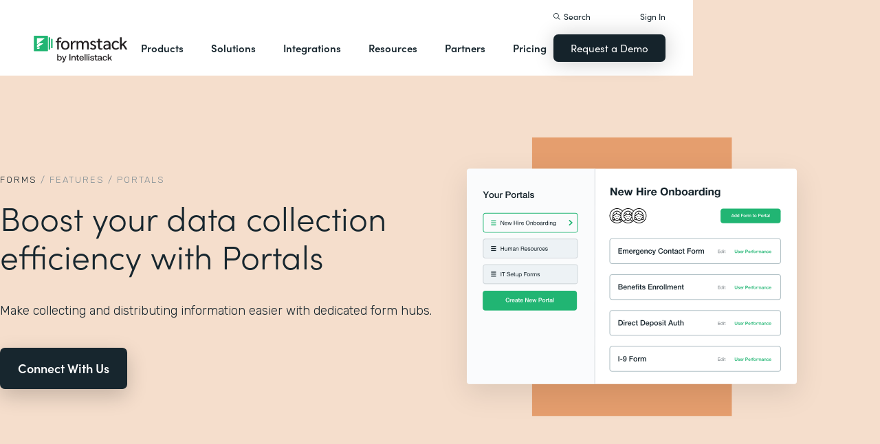

--- FILE ---
content_type: text/html
request_url: https://sawdcalabamaworks.formstack.com/features/portals
body_size: 22385
content:
<!DOCTYPE html><!-- Last Published: Mon Jan 19 2026 15:33:13 GMT+0000 (Coordinated Universal Time) --><html data-wf-domain="webflow-prod.formstack.com" data-wf-page="631f56d731f15baa86480667" data-wf-site="5ebb0930dd82631397ddca92" data-wf-intellimize-customer-id="117466347" lang="en" data-wf-collection="631f56d731f15b75384806a3" data-wf-item-slug="portals"><head><meta charset="utf-8"/><title>Web Portals | Form Sharing for Groups &amp; Teams | Formstack</title><meta content="Streamline processes with our web portals system. Share single or multiple forms with designated people inside and outside of your organization. Learn more!" name="description"/><meta content="width=device-width, initial-scale=1" name="viewport"/><meta content="fODKti5w4dGtP_o2YE7rgSjTwHCDlXY8mECZr4WNbrQ" name="google-site-verification"/><link href="https://cdn.prod.website-files.com/5ebb0930dd82631397ddca92/css/fs-prod.shared.5c3009d92.min.css" rel="stylesheet" type="text/css" integrity="sha384-XDAJ2SaN98XmGx21IAGmR4a+4FdscdqHRrbQAiBTOTNDJOUG10Wd4lPCSok4BQd9" crossorigin="anonymous"/><style>@media (min-width:992px) {html.w-mod-js:not(.w-mod-ix) [data-w-id="b9f70ce2-948d-7178-96ab-30a613cd3660"] {opacity:0;}}</style><link href="https://fonts.googleapis.com" rel="preconnect"/><link href="https://fonts.gstatic.com" rel="preconnect" crossorigin="anonymous"/><script src="https://ajax.googleapis.com/ajax/libs/webfont/1.6.26/webfont.js" type="text/javascript"></script><script type="text/javascript">WebFont.load({  google: {    families: ["Open Sans:300,300italic,400,400italic,600,600italic,700,700italic,800,800italic","Rubik:300,regular,500,700"]  }});</script><script src="https://use.typekit.net/iek1ypl.js" type="text/javascript"></script><script type="text/javascript">try{Typekit.load();}catch(e){}</script><script type="text/javascript">!function(o,c){var n=c.documentElement,t=" w-mod-";n.className+=t+"js",("ontouchstart"in o||o.DocumentTouch&&c instanceof DocumentTouch)&&(n.className+=t+"touch")}(window,document);</script><link href="https://cdn.prod.website-files.com/5ebb0930dd82631397ddca92/5f49000747c213807f0a1d74_FS_32x32.png" rel="shortcut icon" type="image/x-icon"/><link href="https://cdn.prod.website-files.com/5ebb0930dd82631397ddca92/5f490035d3afaf299acf7d59_FS_256x256.png" rel="apple-touch-icon"/><style>.anti-flicker, .anti-flicker * {visibility: hidden !important; opacity: 0 !important;}</style><style>[data-wf-hidden-variation], [data-wf-hidden-variation] * {
        display: none !important;
      }</style><script type="text/javascript">if (localStorage.getItem('intellimize_data_tracking_type') !== 'optOut') { localStorage.removeItem('intellimize_opt_out_117466347'); } if (localStorage.getItem('intellimize_data_tracking_type') !== 'optOut') { localStorage.setItem('intellimize_data_tracking_type', 'optOut'); }</script><script type="text/javascript">(function(e){var s={r:[]};e.wf={r:s.r,ready:t=>{s.r.push(t)}}})(window)</script><script type="text/javascript">(function(e,t,p){var n=document.documentElement,s={p:[],r:[]},u={p:s.p,r:s.r,push:function(e){s.p.push(e)},ready:function(e){s.r.push(e)}};e.intellimize=u,n.className+=" "+p,setTimeout(function(){n.className=n.className.replace(RegExp(" ?"+p),"")},t)})(window, 4000, 'anti-flicker')</script><link href="https://cdn.intellimize.co/snippet/117466347.js" rel="preload" as="script"/><script type="text/javascript">var wfClientScript=document.createElement("script");wfClientScript.src="https://cdn.intellimize.co/snippet/117466347.js",wfClientScript.async=!0,wfClientScript.onerror=function(){document.documentElement.className=document.documentElement.className.replace(RegExp(" ?anti-flicker"),"")},document.head.appendChild(wfClientScript);</script><link href="https://api.intellimize.co" rel="preconnect" crossorigin="true"/><link href="https://log.intellimize.co" rel="preconnect" crossorigin="true"/><link href="https://117466347.intellimizeio.com" rel="preconnect"/><script src="https://www.google.com/recaptcha/api.js" type="text/javascript"></script><!-- Custom CSS -->
<style>
  @font-face {font-display: swap;}input::placeholder{overflow:visible}a{cursor:pointer}body{-webkit-font-smoothing:antialiased}.w-webflow-badge {display: none !important;}.nav-dimmer.active {display: block;opacity: 1;}.hover_bg_light:hover .prod-nav-menui-item-callout {background-color: #7D8C94;}@media (max-width:767px){.templates-for-solution-section .templates-collection-grid div:nth-child(4) .templates-for-solution-section .templates-collection-grid div:nth-child(5) .templates-for-solution-section .templates-collection-grid div:nth-child(6){display:none}}@media (max-width:1220px) and (min-width:992px){#solutionsNav {width: 1000px;left: -300px;}.nav-background.full.sub-nav.product{width:1060px}#productNav .left-prod-nav-2{display:block}}.customer-story-logo-image{max-height:100%}
.standard-rich-text p {font-weight: 300 !important}.w-video embed, .w-video iframe, .w-video object {border: none !important}
@media screen and (max-width: 1300px) {.filtered-search-right-results{overflow-x:scroll;}}
@media (min-width:769px) {.nav-background.sub-nav.solutions-full{top:100px !important}.container .nav-background.sub-nav.solutions-full.bannervisible{top:130px !important}.templates-list-item.nav-menu-link.hide {display: none !important}}
@media(max-width: 768px) {header#nav.active .nav-container {position: fixed;width: 100%;height: 100%;background-color: #fff !important;overflow-y: scroll;padding-bottom: 100px;}#NavCTAContainer {display: none;}header#nav.active #NavCTAContainer {display: flex !important;justify-content: space-between;align-items: center;}header#nav.active ~ #drift-frame-controller, header#nav.active ~ .osano-cm-window {z-index: 1 !important;}}
.top-notification-bar .notification-bar-rich-text p {
	margin-bottom: 0;
}
.top-notification-bar .notification-bar-rich-text strong {
	font-weight: 700;
}
.top-notification-bar .notification-bar-rich-text a {
	font-weight: 400;
	color: white;
	font-family: sofia-pro,sans-serif;
}
.secondary-cta-link.border-box-black {
	align-self: start;
}
</style>

<!-- SCRIPTS -->
<!-- Google Tag Manager -->
<script>(function(w,d,s,l,i){w[l]=w[l]||[];w[l].push({'gtm.start':
new Date().getTime(),event:'gtm.js'});var f=d.getElementsByTagName(s)[0],
j=d.createElement(s),dl=l!='dataLayer'?'&l='+l:'';j.async=true;j.src=
'https://www.googletagmanager.com/gtm.js?id='+i+dl;f.parentNode.insertBefore(j,f);
})(window,document,'script','dataLayer','GTM-KHB6FZ');</script>
<!-- End Google Tag Manager -->

<!-- Start of HubSpot Embed Code -->
<script id="hs-script-loader" src="//js-na1.hs-scripts.com/47598483.js" defer></script>
<!-- End of HubSpot Embed Code -->

<script>
//Adding DataLayer from GTM to collect email
//https://developers.google.com/tag-platform/tag-manager/datalayer
window.dataLayer = window.dataLayer || []
dataLayer.push({
 'event': 'formSubmission',
 'formType': 'Contact us'
});
</script>

<!-- Start Osano Script -->
<script async src="https://cmp.osano.com/AzZnrAU15nrEq36kK/f442173a-e8e2-44e8-b518-188c07d6ccd1/osano.js"></script>
<script async src="https://cdn.jsdelivr.net/npm/cookieconsent@3/build/cookieconsent.min.js"></script>
<!-- End Osano Script -->

<!-- Google Consent Mode via Osano -->
<script>
  window.dataLayer = window.dataLayer ||[];
  function gtag(){dataLayer.push(arguments);}
  gtag('consent','default',{
    'ad_storage':'denied',
    'analytics_storage':'denied',
    'ad_user_data':'denied',
    'ad_personalization':'denied',
     'wait_for_update': 500
  });
  gtag("set", "ads_data_redaction", true);
</script>
<!-- End Google Consent Mode -->


<!-- Store GCLID -->
<script>/*
function getParam(e){var t=RegExp("[?&]"+e+"=([^&]*)").exec(window.location.search);return t&&decodeURIComponent(t[1].replace(/\+/g," "))}function getExpiryRecord(e){return{value:e,expiryDate:new Date().getTime()+7776e6}}function addGclid(){var e,t=getParam("gclid"),a=null,r=getParam("gclsrc"),i=!r||-1!==r.indexOf("aw");["gclid_field"].forEach(function(t){document.getElementById(t)&&(e=document.getElementById(t))}),t&&i&&(a=getExpiryRecord(t),localStorage.setItem("gclid",JSON.stringify(a)));var n=a||JSON.parse(localStorage.getItem("gclid")),c=n&&new Date().getTime()<n.expiryDate;e&&c&&(e.value=n.value)}window.addEventListener("load",addGclid);*/
</script>
<!-- End Store GCLID -->

<!-- Meta Pixel Code -->
<script>
!function(f,b,e,v,n,t,s)
{if(f.fbq)return;n=f.fbq=function(){n.callMethod?
n.callMethod.apply(n,arguments):n.queue.push(arguments)};
if(!f._fbq)f._fbq=n;n.push=n;n.loaded=!0;n.version='2.0';
n.queue=[];t=b.createElement(e);t.async=!0;
t.src=v;s=b.getElementsByTagName(e)[0];
s.parentNode.insertBefore(t,s)}(window, document,'script',
'https://connect.facebook.net/en_US/fbevents.js');
fbq('init', '764089252861911');
fbq('track', 'PageView');
</script>
<noscript><img height="1" width="1" style="display:none"
src="https://www.facebook.com/tr?id=764089252861911&ev=PageView&noscript=1"
/></noscript>
<!-- End Meta Pixel Code -->
<!-- END SCRIPTS --><link rel="canonical" href="https://www.formstack.com/features/portals" />
<style>
.all_features_link {
    display: block;
    margin-bottom: 10px;
}
</style></head><body><header id="nav" data-w-id="d56d2632-8cfa-158d-09d3-7f73b1aa64f2" class="sticky-nav"><div class="nav-container nav-inner pt-40-pb-10"><div class="container flex space-between relative-block"><div class="nav-logo-container"><a href="/" data-wf-native-id-path="d7aea087-e56a-124a-b6f6-ca1159381ec9:ca6d9c4f-74e1-fa16-99b7-ed247bbd50fc" data-wf-ao-click-engagement-tracking="true" data-wf-element-id="ca6d9c4f-74e1-fa16-99b7-ed247bbd50fc" data-wf-component-context="%5B%7B%22componentId%22%3A%22d56d2632-8cfa-158d-09d3-7f73b1aa64f2%22%2C%22instanceId%22%3A%22d7aea087-e56a-124a-b6f6-ca1159381ec9%22%7D%5D" class="nav-logo-link w-inline-block"><img width="Auto" height="50" alt="Formstack Company Logo" src="https://cdn.prod.website-files.com/5ebb0930dd82631397ddca92/685b02e910b8b9e4bb7de167_logo-Formstack-by-Intellistack.svg" loading="eager" id="navLogoBlack" fetchpriority="high" class="nav-logo"/><img width="154" height="26" alt="Formstack White Logo" src="https://cdn.prod.website-files.com/5ebb0930dd82631397ddca92/5f612a5ac578cf166c08454d_formstack-logo-white.svg" loading="lazy" id="navLogoWhite" class="nav-logo hide"/></a><div class="nav-mobile-menu-container"><div id="nav-magnify-glass" class="mobile-nav-search-magnify hide"></div><div class="mobile-nav-search-close"></div><div id="MobileMenu" class="mobile-nav-dropdown"><img alt="Mobile Navigation Close" src="https://cdn.prod.website-files.com/5e84fbb7a2e28dc5497c62f3/5f89c453ab7da03a3d858ae4_icon-close-x.svg" class="hamburger-close"/><img alt="Mobile Navigation Open" src="https://cdn.prod.website-files.com/5e84fbb7a2e28dc5497c62f3/5f89c453ab7da0dd5e858ae0_icon-hamburger-menu.svg" class="hamburger"/></div></div></div><ul role="list" class="nav-grid new w-list-unstyled"><li id="productNav" class="products-list-item nav-menu-link w-node-ca6d9c4f-74e1-fa16-99b7-ed247bbd5106-b1aa64f2"><div class="tablet-menu-item"><a href="#" data-wf-native-id-path="d7aea087-e56a-124a-b6f6-ca1159381ec9:ca6d9c4f-74e1-fa16-99b7-ed247bbd5108" data-wf-ao-click-engagement-tracking="true" data-wf-element-id="ca6d9c4f-74e1-fa16-99b7-ed247bbd5108" data-wf-component-context="%5B%7B%22componentId%22%3A%22d56d2632-8cfa-158d-09d3-7f73b1aa64f2%22%2C%22instanceId%22%3A%22d7aea087-e56a-124a-b6f6-ca1159381ec9%22%7D%5D" class="nav-link">Products</a><div class="arrow-container-2"><img alt="" src="https://cdn.prod.website-files.com/5e84fbb7a2e28dc5497c62f3/5f89c453ab7da0dc31858adf_icon-triangle-menu.svg" class="nav-arrow products"/></div></div><div class="nav-background full sub-nav products"><div class="product-nav-container new"><div id="productNavLinkContainer" class="w-layout-grid nav-product-grid"><a href="/products/online-forms" data-wf-native-id-path="d7aea087-e56a-124a-b6f6-ca1159381ec9:884a0cbd-758b-2c90-57d5-3dfc09c433f7" data-wf-ao-click-engagement-tracking="true" data-wf-element-id="884a0cbd-758b-2c90-57d5-3dfc09c433f7" data-wf-component-context="%5B%7B%22componentId%22%3A%22d56d2632-8cfa-158d-09d3-7f73b1aa64f2%22%2C%22instanceId%22%3A%22d7aea087-e56a-124a-b6f6-ca1159381ec9%22%7D%5D" class="product-nav-item w-inline-block"><img width="20" height="20" alt="" src="https://cdn.prod.website-files.com/5e84fbb7a2e28dc5497c62f3/5f89c453ab7da03256858ae3_icons-forms-two.svg" class="platform-icon mt-5"/><div><div class="sofia-pro mb-15">Forms</div><div class="text-light text-smaller">Enhance data collection to data workflows with our enterprise-grade, yet easy-to-use no-code online form builder.<br/></div></div></a><a href="/products/documents" data-wf-native-id-path="d7aea087-e56a-124a-b6f6-ca1159381ec9:884a0cbd-758b-2c90-57d5-3dfc09c4340f" data-wf-ao-click-engagement-tracking="true" data-wf-element-id="884a0cbd-758b-2c90-57d5-3dfc09c4340f" data-wf-component-context="%5B%7B%22componentId%22%3A%22d56d2632-8cfa-158d-09d3-7f73b1aa64f2%22%2C%22instanceId%22%3A%22d7aea087-e56a-124a-b6f6-ca1159381ec9%22%7D%5D" class="product-nav-item w-inline-block"><img width="20" height="20" alt="" src="https://cdn.prod.website-files.com/5e84fbb7a2e28dc5497c62f3/5f89c453ab7da072b2858adc_icon-documents.svg" class="platform-icon mt-5"/><div><div class="sofia-pro mb-15">Documents</div><div class="text-light text-smaller">Automate revenue-generating documents and transform data into professional, dynamic documents to impress your end customers.<br/></div></div></a><a href="/products/sign" data-wf-native-id-path="d7aea087-e56a-124a-b6f6-ca1159381ec9:884a0cbd-758b-2c90-57d5-3dfc09c43427" data-wf-ao-click-engagement-tracking="true" data-wf-element-id="884a0cbd-758b-2c90-57d5-3dfc09c43427" data-wf-component-context="%5B%7B%22componentId%22%3A%22d56d2632-8cfa-158d-09d3-7f73b1aa64f2%22%2C%22instanceId%22%3A%22d7aea087-e56a-124a-b6f6-ca1159381ec9%22%7D%5D" class="product-nav-item w-inline-block"><img width="20" height="20" alt="" src="https://cdn.prod.website-files.com/5e84fbb7a2e28dc5497c62f3/5f89c453ab7da0d605858ae1__Sign.svg" class="platform-icon mt-5"/><div><div class="sofia-pro mb-15">Sign</div><div class="text-light text-smaller">Collect digital signatures easily and securely with the eSignature solution that is easy for you and your end customers.<br/></div></div></a><a href="https://www.intellistack-streamline.com" data-wf-native-id-path="d7aea087-e56a-124a-b6f6-ca1159381ec9:884a0cbd-758b-2c90-57d5-3dfc09c433ff" data-wf-ao-click-engagement-tracking="true" data-wf-element-id="884a0cbd-758b-2c90-57d5-3dfc09c433ff" data-wf-component-context="%5B%7B%22componentId%22%3A%22d56d2632-8cfa-158d-09d3-7f73b1aa64f2%22%2C%22instanceId%22%3A%22d7aea087-e56a-124a-b6f6-ca1159381ec9%22%7D%5D" class="product-nav-item w-inline-block"><img width="20" height="20" alt="" src="https://cdn.prod.website-files.com/5ebb0930dd82631397ddca92/67b4f81cb13e3d2a6155da02_7d5ca90ccdd08e76e8a886d74424c280_logo-icon-streamline.svg" class="platform-icon mt-5"/><div><div class="sofia-pro mb-15">Intellistack Streamline</div><div class="text-light text-smaller">Market-first process automation platform for building error‒free, data‒rich workflows with automatic prefill that reduce costs and risks, and improve efficiency.<br/></div></div></a><a href="/products/suite" data-wf-native-id-path="d7aea087-e56a-124a-b6f6-ca1159381ec9:884a0cbd-758b-2c90-57d5-3dfc09c43417" data-wf-ao-click-engagement-tracking="true" data-wf-element-id="884a0cbd-758b-2c90-57d5-3dfc09c43417" data-wf-component-context="%5B%7B%22componentId%22%3A%22d56d2632-8cfa-158d-09d3-7f73b1aa64f2%22%2C%22instanceId%22%3A%22d7aea087-e56a-124a-b6f6-ca1159381ec9%22%7D%5D" class="product-nav-item w-inline-block"><img width="20" height="20" alt="" src="https://cdn.prod.website-files.com/5e84fbb7a2e28dc5497c62f3/5f89c453ab7da007ea858ade_icon-platform.svg" class="platform-icon mt-5"/><div><div class="sofia-pro mb-15">Suite</div><div class="text-light text-smaller">Formstack’s all-in-one solution for online forms, document generation, eSignatures, and automated workflows.<br/></div></div></a><a id="productNavCTA" data-wf-native-id-path="d7aea087-e56a-124a-b6f6-ca1159381ec9:884a0cbd-758b-2c90-57d5-3dfc09c4342f" data-wf-ao-click-engagement-tracking="true" data-wf-element-id="884a0cbd-758b-2c90-57d5-3dfc09c4342f" data-wf-component-context="%5B%7B%22componentId%22%3A%22d56d2632-8cfa-158d-09d3-7f73b1aa64f2%22%2C%22instanceId%22%3A%22d7aea087-e56a-124a-b6f6-ca1159381ec9%22%7D%5D" href="/contact-sales" class="flex flex-left width-full hover_bg_light mobile-mt-30 mobile-break w-node-_884a0cbd-758b-2c90-57d5-3dfc09c4342f-b1aa64f2 w-inline-block"><img src="https://cdn.prod.website-files.com/5ebb0930dd82631397ddca92/67b5234c0b8611638598906b_photo-navigation-products-man-and-woman-smiling-at-laptop.webp" loading="lazy" alt="" class="image mobile-full-width"/><div class="prod-nav-menui-item-callout"><div class="sofia-pro color-white text-extra-large mb-20">Schedule a Demo</div><div class="flex flex-left mobile-flex-center"><div class="text-light text-smaller color-white">See the platform in action for yourself<br/></div><img src="https://cdn.prod.website-files.com/5ebb0930dd82631397ddca92/67b5f3348cb2a8f0918e3ead_element-arrow-white.svg" loading="lazy" alt="" class="ml-5 desktop-only"/></div></div></a><a href="/products/forms-for-salesforce" data-wf-native-id-path="d7aea087-e56a-124a-b6f6-ca1159381ec9:884a0cbd-758b-2c90-57d5-3dfc09c43407" data-wf-ao-click-engagement-tracking="true" data-wf-element-id="884a0cbd-758b-2c90-57d5-3dfc09c43407" data-wf-component-context="%5B%7B%22componentId%22%3A%22d56d2632-8cfa-158d-09d3-7f73b1aa64f2%22%2C%22instanceId%22%3A%22d7aea087-e56a-124a-b6f6-ca1159381ec9%22%7D%5D" class="product-nav-item w-inline-block"><img width="20" height="20" alt="" src="https://cdn.prod.website-files.com/5ebb0930dd82631397ddca92/5f5a297931a857e2eb6243b5_Forms-for-Salesforce.svg" class="platform-icon mt-5"/><div><div class="sofia-pro mb-15">Forms for Salesforce</div><div class="text-light text-smaller">Securely collect and manage data all within your Salesforce org with our market-first native forms solution.<br/></div></div></a><a href="/products/documents-for-salesforce" data-wf-native-id-path="d7aea087-e56a-124a-b6f6-ca1159381ec9:884a0cbd-758b-2c90-57d5-3dfc09c4341f" data-wf-ao-click-engagement-tracking="true" data-wf-element-id="884a0cbd-758b-2c90-57d5-3dfc09c4341f" data-wf-component-context="%5B%7B%22componentId%22%3A%22d56d2632-8cfa-158d-09d3-7f73b1aa64f2%22%2C%22instanceId%22%3A%22d7aea087-e56a-124a-b6f6-ca1159381ec9%22%7D%5D" class="product-nav-item mb-10 w-inline-block"><img width="20" height="20" alt="" src="https://cdn.prod.website-files.com/5ebb0930dd82631397ddca92/5f5a2980326d464ece166811_Documents-for-Salesforce.svg" class="platform-icon mt-5"/><div><div class="sofia-pro mb-15">Documents for Salesforce</div><div class="text-light text-smaller">Robust document generation for all your business needs and integrated with Salesforce - from proposals to contracts and invoices.<br/></div></div></a></div></div></div></li><li class="solutions-list-item nav-menu-link full-width-nav"><div class="tablet-menu-item"><a href="#" data-wf-native-id-path="d7aea087-e56a-124a-b6f6-ca1159381ec9:ca6d9c4f-74e1-fa16-99b7-ed247bbd5151" data-wf-ao-click-engagement-tracking="true" data-wf-element-id="ca6d9c4f-74e1-fa16-99b7-ed247bbd5151" data-wf-component-context="%5B%7B%22componentId%22%3A%22d56d2632-8cfa-158d-09d3-7f73b1aa64f2%22%2C%22instanceId%22%3A%22d7aea087-e56a-124a-b6f6-ca1159381ec9%22%7D%5D" class="nav-link">Solutions</a><div class="arrow-container-2"><img alt="" src="https://cdn.prod.website-files.com/5e84fbb7a2e28dc5497c62f3/5f89c453ab7da0dc31858adf_icon-triangle-menu.svg" class="nav-arrow solutions"/></div></div><div id="solutionsNav" class="nav-background sub-nav sub-nav-full"><div id="w-node-ca6d9c4f-74e1-fa16-99b7-ed247bbd5156-b1aa64f2" class="w-layout-layout quick-stack relative-block solution-nav wf-layout-layout"><div id="w-node-ca6d9c4f-74e1-fa16-99b7-ed247bbd5157-b1aa64f2" class="w-layout-cell"><div class="nav-col-solutions"><div class="nav-secondary-title sofia-pro">BY INDUSTRY</div><div class="nav-solution-link-block"><img loading="lazy" src="https://cdn.prod.website-files.com/5ebb0930dd82631397ddca92/64c99bab6fe66e63cf226acc_nav-solution-icon-1.svg" alt=""/><div class="solution-nav-links"><a data-w-id="ca6d9c4f-74e1-fa16-99b7-ed247bbd515e" data-wf-native-id-path="d7aea087-e56a-124a-b6f6-ca1159381ec9:ca6d9c4f-74e1-fa16-99b7-ed247bbd515e" data-wf-ao-click-engagement-tracking="true" data-wf-element-id="ca6d9c4f-74e1-fa16-99b7-ed247bbd515e" data-wf-component-context="%5B%7B%22componentId%22%3A%22d56d2632-8cfa-158d-09d3-7f73b1aa64f2%22%2C%22instanceId%22%3A%22d7aea087-e56a-124a-b6f6-ca1159381ec9%22%7D%5D" href="https://www.formstack.com/industry/healthcare" class="solution-nav-link nav-title w-inline-block"><img loading="lazy" src="https://cdn.prod.website-files.com/5ebb0930dd82631397ddca92/64ca4e42e48c4099fb59d639_Nav-link-green-arrow.svg" alt="" class="solution-nav-link-arrow"/><div>Healthcare</div></a><a data-w-id="ca6d9c4f-74e1-fa16-99b7-ed247bbd5162" data-wf-native-id-path="d7aea087-e56a-124a-b6f6-ca1159381ec9:ca6d9c4f-74e1-fa16-99b7-ed247bbd5162" data-wf-ao-click-engagement-tracking="true" data-wf-element-id="ca6d9c4f-74e1-fa16-99b7-ed247bbd5162" data-wf-component-context="%5B%7B%22componentId%22%3A%22d56d2632-8cfa-158d-09d3-7f73b1aa64f2%22%2C%22instanceId%22%3A%22d7aea087-e56a-124a-b6f6-ca1159381ec9%22%7D%5D" href="https://www.formstack.com/solutions/patient-onboarding" class="solution-nav-link w-inline-block"><img loading="lazy" src="https://cdn.prod.website-files.com/5ebb0930dd82631397ddca92/64ca4e42e48c4099fb59d639_Nav-link-green-arrow.svg" alt="" class="solution-nav-link-arrow"/><div>Patient Onboarding</div></a><a data-w-id="ca6d9c4f-74e1-fa16-99b7-ed247bbd5166" data-wf-native-id-path="d7aea087-e56a-124a-b6f6-ca1159381ec9:ca6d9c4f-74e1-fa16-99b7-ed247bbd5166" data-wf-ao-click-engagement-tracking="true" data-wf-element-id="ca6d9c4f-74e1-fa16-99b7-ed247bbd5166" data-wf-component-context="%5B%7B%22componentId%22%3A%22d56d2632-8cfa-158d-09d3-7f73b1aa64f2%22%2C%22instanceId%22%3A%22d7aea087-e56a-124a-b6f6-ca1159381ec9%22%7D%5D" href="https://www.formstack.com/solutions/hipaa-data-security" class="solution-nav-link w-inline-block"><img loading="lazy" src="https://cdn.prod.website-files.com/5ebb0930dd82631397ddca92/64ca4e42e48c4099fb59d639_Nav-link-green-arrow.svg" alt="" class="solution-nav-link-arrow"/><div class="no-wrap-div">HIPAA Data Security</div></a><a data-w-id="ca6d9c4f-74e1-fa16-99b7-ed247bbd516a" data-wf-native-id-path="d7aea087-e56a-124a-b6f6-ca1159381ec9:ca6d9c4f-74e1-fa16-99b7-ed247bbd516a" data-wf-ao-click-engagement-tracking="true" data-wf-element-id="ca6d9c4f-74e1-fa16-99b7-ed247bbd516a" data-wf-component-context="%5B%7B%22componentId%22%3A%22d56d2632-8cfa-158d-09d3-7f73b1aa64f2%22%2C%22instanceId%22%3A%22d7aea087-e56a-124a-b6f6-ca1159381ec9%22%7D%5D" href="https://www.formstack.com/solutions/healthcare-marketing" class="solution-nav-link w-inline-block"><img loading="lazy" src="https://cdn.prod.website-files.com/5ebb0930dd82631397ddca92/64ca4e42e48c4099fb59d639_Nav-link-green-arrow.svg" alt="" class="solution-nav-link-arrow"/><div class="no-wrap-div">Healthcare Marketing</div></a></div></div><div class="nav-solution-link-block"><img loading="lazy" src="https://cdn.prod.website-files.com/5ebb0930dd82631397ddca92/64cbd834115ce226583ae91f_icon-nav-solution-2.svg" alt=""/><div class="solution-nav-links"><a data-w-id="ca6d9c4f-74e1-fa16-99b7-ed247bbd5171" data-wf-native-id-path="d7aea087-e56a-124a-b6f6-ca1159381ec9:ca6d9c4f-74e1-fa16-99b7-ed247bbd5171" data-wf-ao-click-engagement-tracking="true" data-wf-element-id="ca6d9c4f-74e1-fa16-99b7-ed247bbd5171" data-wf-component-context="%5B%7B%22componentId%22%3A%22d56d2632-8cfa-158d-09d3-7f73b1aa64f2%22%2C%22instanceId%22%3A%22d7aea087-e56a-124a-b6f6-ca1159381ec9%22%7D%5D" href="https://www.formstack.com/industry/financial-services" class="solution-nav-link nav-title w-inline-block"><img loading="lazy" src="https://cdn.prod.website-files.com/5ebb0930dd82631397ddca92/64ca4e42e48c4099fb59d639_Nav-link-green-arrow.svg" alt="" class="solution-nav-link-arrow"/><div>Financial Services</div></a><a data-w-id="ca6d9c4f-74e1-fa16-99b7-ed247bbd5175" data-wf-native-id-path="d7aea087-e56a-124a-b6f6-ca1159381ec9:ca6d9c4f-74e1-fa16-99b7-ed247bbd5175" data-wf-ao-click-engagement-tracking="true" data-wf-element-id="ca6d9c4f-74e1-fa16-99b7-ed247bbd5175" data-wf-component-context="%5B%7B%22componentId%22%3A%22d56d2632-8cfa-158d-09d3-7f73b1aa64f2%22%2C%22instanceId%22%3A%22d7aea087-e56a-124a-b6f6-ca1159381ec9%22%7D%5D" href="https://www.formstack.com/solutions/claims-reports" class="solution-nav-link w-inline-block"><img loading="lazy" src="https://cdn.prod.website-files.com/5ebb0930dd82631397ddca92/64ca4e42e48c4099fb59d639_Nav-link-green-arrow.svg" alt="" class="solution-nav-link-arrow"/><div>Claims &amp; Reports</div></a><a data-w-id="ca6d9c4f-74e1-fa16-99b7-ed247bbd5179" data-wf-native-id-path="d7aea087-e56a-124a-b6f6-ca1159381ec9:ca6d9c4f-74e1-fa16-99b7-ed247bbd5179" data-wf-ao-click-engagement-tracking="true" data-wf-element-id="ca6d9c4f-74e1-fa16-99b7-ed247bbd5179" data-wf-component-context="%5B%7B%22componentId%22%3A%22d56d2632-8cfa-158d-09d3-7f73b1aa64f2%22%2C%22instanceId%22%3A%22d7aea087-e56a-124a-b6f6-ca1159381ec9%22%7D%5D" href="https://www.formstack.com/solutions/salesforce-financial-services-automation" class="solution-nav-link w-inline-block"><img loading="lazy" src="https://cdn.prod.website-files.com/5ebb0930dd82631397ddca92/64ca4e42e48c4099fb59d639_Nav-link-green-arrow.svg" alt="" class="solution-nav-link-arrow"/><div class="no-wrap-div">Salesforce Automation</div></a><a data-w-id="ca6d9c4f-74e1-fa16-99b7-ed247bbd517d" data-wf-native-id-path="d7aea087-e56a-124a-b6f6-ca1159381ec9:ca6d9c4f-74e1-fa16-99b7-ed247bbd517d" data-wf-ao-click-engagement-tracking="true" data-wf-element-id="ca6d9c4f-74e1-fa16-99b7-ed247bbd517d" data-wf-component-context="%5B%7B%22componentId%22%3A%22d56d2632-8cfa-158d-09d3-7f73b1aa64f2%22%2C%22instanceId%22%3A%22d7aea087-e56a-124a-b6f6-ca1159381ec9%22%7D%5D" href="https://www.formstack.com/solutions/electronic-signature-for-insurance" class="solution-nav-link w-inline-block"><img loading="lazy" src="https://cdn.prod.website-files.com/5ebb0930dd82631397ddca92/64ca4e42e48c4099fb59d639_Nav-link-green-arrow.svg" alt="" class="solution-nav-link-arrow"/><div class="no-wrap-div">Esignatures</div></a></div></div></div></div><div id="w-node-ca6d9c4f-74e1-fa16-99b7-ed247bbd5181-b1aa64f2" class="w-layout-cell"><div class="nav-col-solutions"><div class="nav-secondary-title hidden">BY INDUSTRY</div><div class="nav-solution-link-block"><img loading="lazy" src="https://cdn.prod.website-files.com/5ebb0930dd82631397ddca92/64cbd833b89138113d8d62e4_icon-nav-solution-3.svg" alt=""/><div class="solution-nav-links"><a data-w-id="ca6d9c4f-74e1-fa16-99b7-ed247bbd5188" data-wf-native-id-path="d7aea087-e56a-124a-b6f6-ca1159381ec9:ca6d9c4f-74e1-fa16-99b7-ed247bbd5188" data-wf-ao-click-engagement-tracking="true" data-wf-element-id="ca6d9c4f-74e1-fa16-99b7-ed247bbd5188" data-wf-component-context="%5B%7B%22componentId%22%3A%22d56d2632-8cfa-158d-09d3-7f73b1aa64f2%22%2C%22instanceId%22%3A%22d7aea087-e56a-124a-b6f6-ca1159381ec9%22%7D%5D" href="https://www.formstack.com/industry/higher-education" class="solution-nav-link nav-title w-inline-block"><img loading="lazy" src="https://cdn.prod.website-files.com/5ebb0930dd82631397ddca92/64ca4e42e48c4099fb59d639_Nav-link-green-arrow.svg" alt="" class="solution-nav-link-arrow"/><div>Education</div></a><a data-w-id="ca6d9c4f-74e1-fa16-99b7-ed247bbd518c" data-wf-native-id-path="d7aea087-e56a-124a-b6f6-ca1159381ec9:ca6d9c4f-74e1-fa16-99b7-ed247bbd518c" data-wf-ao-click-engagement-tracking="true" data-wf-element-id="ca6d9c4f-74e1-fa16-99b7-ed247bbd518c" data-wf-component-context="%5B%7B%22componentId%22%3A%22d56d2632-8cfa-158d-09d3-7f73b1aa64f2%22%2C%22instanceId%22%3A%22d7aea087-e56a-124a-b6f6-ca1159381ec9%22%7D%5D" href="https://www.formstack.com/solutions/student-engagement" class="solution-nav-link w-inline-block"><img loading="lazy" src="https://cdn.prod.website-files.com/5ebb0930dd82631397ddca92/64ca4e42e48c4099fb59d639_Nav-link-green-arrow.svg" alt="" class="solution-nav-link-arrow"/><div>Student Engagement</div></a><a data-w-id="ca6d9c4f-74e1-fa16-99b7-ed247bbd5190" data-wf-native-id-path="d7aea087-e56a-124a-b6f6-ca1159381ec9:ca6d9c4f-74e1-fa16-99b7-ed247bbd5190" data-wf-ao-click-engagement-tracking="true" data-wf-element-id="ca6d9c4f-74e1-fa16-99b7-ed247bbd5190" data-wf-component-context="%5B%7B%22componentId%22%3A%22d56d2632-8cfa-158d-09d3-7f73b1aa64f2%22%2C%22instanceId%22%3A%22d7aea087-e56a-124a-b6f6-ca1159381ec9%22%7D%5D" href="https://www.formstack.com/solutions/prospective-students" class="solution-nav-link w-inline-block"><img loading="lazy" src="https://cdn.prod.website-files.com/5ebb0930dd82631397ddca92/64ca4e42e48c4099fb59d639_Nav-link-green-arrow.svg" alt="" class="solution-nav-link-arrow"/><div class="no-wrap-div">Prospective Students</div></a><a data-w-id="ca6d9c4f-74e1-fa16-99b7-ed247bbd5194" data-wf-native-id-path="d7aea087-e56a-124a-b6f6-ca1159381ec9:ca6d9c4f-74e1-fa16-99b7-ed247bbd5194" data-wf-ao-click-engagement-tracking="true" data-wf-element-id="ca6d9c4f-74e1-fa16-99b7-ed247bbd5194" data-wf-component-context="%5B%7B%22componentId%22%3A%22d56d2632-8cfa-158d-09d3-7f73b1aa64f2%22%2C%22instanceId%22%3A%22d7aea087-e56a-124a-b6f6-ca1159381ec9%22%7D%5D" href="https://www.formstack.com/solutions/alumni" class="solution-nav-link w-inline-block"><img loading="lazy" src="https://cdn.prod.website-files.com/5ebb0930dd82631397ddca92/64ca4e42e48c4099fb59d639_Nav-link-green-arrow.svg" alt="" class="solution-nav-link-arrow"/><div class="no-wrap-div">Alumni Experiences</div></a></div></div><div class="nav-solution-link-block"><img loading="lazy" src="https://cdn.prod.website-files.com/5ebb0930dd82631397ddca92/64cbd834bfd421f6a43aa011_icon-nav-solution-4.svg" alt=""/><div class="solution-nav-links"><a data-w-id="ca6d9c4f-74e1-fa16-99b7-ed247bbd519b" data-wf-native-id-path="d7aea087-e56a-124a-b6f6-ca1159381ec9:ca6d9c4f-74e1-fa16-99b7-ed247bbd519b" data-wf-ao-click-engagement-tracking="true" data-wf-element-id="ca6d9c4f-74e1-fa16-99b7-ed247bbd519b" data-wf-component-context="%5B%7B%22componentId%22%3A%22d56d2632-8cfa-158d-09d3-7f73b1aa64f2%22%2C%22instanceId%22%3A%22d7aea087-e56a-124a-b6f6-ca1159381ec9%22%7D%5D" href="https://www.formstack.com/industry/software" class="solution-nav-link nav-title w-inline-block"><img loading="lazy" src="https://cdn.prod.website-files.com/5ebb0930dd82631397ddca92/64ca4e42e48c4099fb59d639_Nav-link-green-arrow.svg" alt="" class="solution-nav-link-arrow"/><div>Software</div></a><a data-w-id="ca6d9c4f-74e1-fa16-99b7-ed247bbd519f" data-wf-native-id-path="d7aea087-e56a-124a-b6f6-ca1159381ec9:ca6d9c4f-74e1-fa16-99b7-ed247bbd519f" data-wf-ao-click-engagement-tracking="true" data-wf-element-id="ca6d9c4f-74e1-fa16-99b7-ed247bbd519f" data-wf-component-context="%5B%7B%22componentId%22%3A%22d56d2632-8cfa-158d-09d3-7f73b1aa64f2%22%2C%22instanceId%22%3A%22d7aea087-e56a-124a-b6f6-ca1159381ec9%22%7D%5D" href="https://www.formstack.com/solutions/employee-onboarding" class="solution-nav-link w-inline-block"><img loading="lazy" src="https://cdn.prod.website-files.com/5ebb0930dd82631397ddca92/64ca4e42e48c4099fb59d639_Nav-link-green-arrow.svg" alt="" class="solution-nav-link-arrow"/><div>Employee Onboarding</div></a><a data-w-id="ca6d9c4f-74e1-fa16-99b7-ed247bbd51a3" data-wf-native-id-path="d7aea087-e56a-124a-b6f6-ca1159381ec9:ca6d9c4f-74e1-fa16-99b7-ed247bbd51a3" data-wf-ao-click-engagement-tracking="true" data-wf-element-id="ca6d9c4f-74e1-fa16-99b7-ed247bbd51a3" data-wf-component-context="%5B%7B%22componentId%22%3A%22d56d2632-8cfa-158d-09d3-7f73b1aa64f2%22%2C%22instanceId%22%3A%22d7aea087-e56a-124a-b6f6-ca1159381ec9%22%7D%5D" href="https://www.formstack.com/use-case/lead-generation" class="solution-nav-link w-inline-block"><img loading="lazy" src="https://cdn.prod.website-files.com/5ebb0930dd82631397ddca92/64ca4e42e48c4099fb59d639_Nav-link-green-arrow.svg" alt="" class="solution-nav-link-arrow"/><div class="no-wrap-div">Lead Generation</div></a><a data-w-id="ca6d9c4f-74e1-fa16-99b7-ed247bbd51a7" data-wf-native-id-path="d7aea087-e56a-124a-b6f6-ca1159381ec9:ca6d9c4f-74e1-fa16-99b7-ed247bbd51a7" data-wf-ao-click-engagement-tracking="true" data-wf-element-id="ca6d9c4f-74e1-fa16-99b7-ed247bbd51a7" data-wf-component-context="%5B%7B%22componentId%22%3A%22d56d2632-8cfa-158d-09d3-7f73b1aa64f2%22%2C%22instanceId%22%3A%22d7aea087-e56a-124a-b6f6-ca1159381ec9%22%7D%5D" href="https://www.formstack.com/solutions/customer-satisfaction-surveys" class="solution-nav-link w-inline-block"><img loading="lazy" src="https://cdn.prod.website-files.com/5ebb0930dd82631397ddca92/64ca4e42e48c4099fb59d639_Nav-link-green-arrow.svg" alt="" class="solution-nav-link-arrow"/><div class="no-wrap-div">Customer Surveys</div></a></div></div></div></div><div id="w-node-ca6d9c4f-74e1-fa16-99b7-ed247bbd51ab-b1aa64f2" class="w-layout-cell gray-border-left border-desktop-tablet"><div class="pl-30"><div class="nav-secondary-title sofia-pro pl-4">BY ROLE</div><a data-w-id="ca6d9c4f-74e1-fa16-99b7-ed247bbd51af" data-wf-native-id-path="d7aea087-e56a-124a-b6f6-ca1159381ec9:ca6d9c4f-74e1-fa16-99b7-ed247bbd51af" data-wf-ao-click-engagement-tracking="true" data-wf-element-id="ca6d9c4f-74e1-fa16-99b7-ed247bbd51af" data-wf-component-context="%5B%7B%22componentId%22%3A%22d56d2632-8cfa-158d-09d3-7f73b1aa64f2%22%2C%22instanceId%22%3A%22d7aea087-e56a-124a-b6f6-ca1159381ec9%22%7D%5D" href="https://www.formstack.com/roles/salesforce-admins" class="solution-nav-link mt-0 special-margin w-inline-block"><div>Salesforce Admins</div></a><a data-w-id="ca6d9c4f-74e1-fa16-99b7-ed247bbd51b2" data-wf-native-id-path="d7aea087-e56a-124a-b6f6-ca1159381ec9:ca6d9c4f-74e1-fa16-99b7-ed247bbd51b2" data-wf-ao-click-engagement-tracking="true" data-wf-element-id="ca6d9c4f-74e1-fa16-99b7-ed247bbd51b2" data-wf-component-context="%5B%7B%22componentId%22%3A%22d56d2632-8cfa-158d-09d3-7f73b1aa64f2%22%2C%22instanceId%22%3A%22d7aea087-e56a-124a-b6f6-ca1159381ec9%22%7D%5D" href="https://www.formstack.com/roles/finance" class="solution-nav-link mt-0 special-margin w-inline-block"><div>Finance</div></a><a data-w-id="ca6d9c4f-74e1-fa16-99b7-ed247bbd51b5" data-wf-native-id-path="d7aea087-e56a-124a-b6f6-ca1159381ec9:ca6d9c4f-74e1-fa16-99b7-ed247bbd51b5" data-wf-ao-click-engagement-tracking="true" data-wf-element-id="ca6d9c4f-74e1-fa16-99b7-ed247bbd51b5" data-wf-component-context="%5B%7B%22componentId%22%3A%22d56d2632-8cfa-158d-09d3-7f73b1aa64f2%22%2C%22instanceId%22%3A%22d7aea087-e56a-124a-b6f6-ca1159381ec9%22%7D%5D" href="https://www.formstack.com/roles/sales-and-marketing" class="solution-nav-link mt-0 special-margin w-inline-block"><div>Marketing &amp; Sales</div></a><a data-w-id="ca6d9c4f-74e1-fa16-99b7-ed247bbd51b8" data-wf-native-id-path="d7aea087-e56a-124a-b6f6-ca1159381ec9:ca6d9c4f-74e1-fa16-99b7-ed247bbd51b8" data-wf-ao-click-engagement-tracking="true" data-wf-element-id="ca6d9c4f-74e1-fa16-99b7-ed247bbd51b8" data-wf-component-context="%5B%7B%22componentId%22%3A%22d56d2632-8cfa-158d-09d3-7f73b1aa64f2%22%2C%22instanceId%22%3A%22d7aea087-e56a-124a-b6f6-ca1159381ec9%22%7D%5D" href="https://www.formstack.com/roles/human-resources" class="solution-nav-link mt-0 special-margin w-inline-block"><div>Human Resources</div></a><a data-w-id="ca6d9c4f-74e1-fa16-99b7-ed247bbd51bb" data-wf-native-id-path="d7aea087-e56a-124a-b6f6-ca1159381ec9:ca6d9c4f-74e1-fa16-99b7-ed247bbd51bb" data-wf-ao-click-engagement-tracking="true" data-wf-element-id="ca6d9c4f-74e1-fa16-99b7-ed247bbd51bb" data-wf-component-context="%5B%7B%22componentId%22%3A%22d56d2632-8cfa-158d-09d3-7f73b1aa64f2%22%2C%22instanceId%22%3A%22d7aea087-e56a-124a-b6f6-ca1159381ec9%22%7D%5D" href="https://www.formstack.com/roles/it" class="solution-nav-link mt-0 special-margin w-inline-block"><div>IT</div></a><a data-w-id="ca6d9c4f-74e1-fa16-99b7-ed247bbd51be" data-wf-native-id-path="d7aea087-e56a-124a-b6f6-ca1159381ec9:ca6d9c4f-74e1-fa16-99b7-ed247bbd51be" data-wf-ao-click-engagement-tracking="true" data-wf-element-id="ca6d9c4f-74e1-fa16-99b7-ed247bbd51be" data-wf-component-context="%5B%7B%22componentId%22%3A%22d56d2632-8cfa-158d-09d3-7f73b1aa64f2%22%2C%22instanceId%22%3A%22d7aea087-e56a-124a-b6f6-ca1159381ec9%22%7D%5D" href="https://www.formstack.com/roles/security-and-compliance" class="solution-nav-link mt-0 special-margin w-inline-block"><div class="no-wrap-div">Security &amp; Compliance</div></a></div></div><div id="w-node-ca6d9c4f-74e1-fa16-99b7-ed247bbd51c1-b1aa64f2" class="w-layout-cell gray-border-left border-desktop-tablet"><div class="nav-col-solutions end"><div class="nav-secondary-title sofia-pro pl-4">FEATURED CUSTOMER STORY</div><div id="navCustomerStoryContainer"></div></div></div><div id="w-node-ca6d9c4f-74e1-fa16-99b7-ed247bbd51c6-b1aa64f2" class="w-layout-cell"><a data-wf-native-id-path="d7aea087-e56a-124a-b6f6-ca1159381ec9:ca6d9c4f-74e1-fa16-99b7-ed247bbd51c7" data-wf-ao-click-engagement-tracking="true" data-wf-element-id="ca6d9c4f-74e1-fa16-99b7-ed247bbd51c7" data-wf-component-context="%5B%7B%22componentId%22%3A%22d56d2632-8cfa-158d-09d3-7f73b1aa64f2%22%2C%22instanceId%22%3A%22d7aea087-e56a-124a-b6f6-ca1159381ec9%22%7D%5D" href="https://www.formstack.com/resources#resources-industry" class="solution-nav-link-block-left w-inline-block"><div>Don’t see your industry?  Don’t Worry.  See all industries here</div><img loading="lazy" src="https://cdn.prod.website-files.com/5ebb0930dd82631397ddca92/6475d4f903a904b42a505c92_element-green-arrow-right.svg" alt="" class="filter-white mt-2 ml-5"/></a></div><div id="w-node-ca6d9c4f-74e1-fa16-99b7-ed247bbd51cb-b1aa64f2" class="w-layout-cell"><a data-wf-native-id-path="d7aea087-e56a-124a-b6f6-ca1159381ec9:ca6d9c4f-74e1-fa16-99b7-ed247bbd51cc" data-wf-ao-click-engagement-tracking="true" data-wf-element-id="ca6d9c4f-74e1-fa16-99b7-ed247bbd51cc" data-wf-component-context="%5B%7B%22componentId%22%3A%22d56d2632-8cfa-158d-09d3-7f73b1aa64f2%22%2C%22instanceId%22%3A%22d7aea087-e56a-124a-b6f6-ca1159381ec9%22%7D%5D" href="https://www.formstack.com/customer-stories" class="solution-nav-link-block-right w-inline-block"><div>See All Customer Stories</div><img loading="lazy" src="https://cdn.prod.website-files.com/5ebb0930dd82631397ddca92/6475d4f903a904b42a505c92_element-green-arrow-right.svg" alt="" class="filter-black ml-5"/></a></div></div><div class="solutions-background-bottom-left"></div><div class="solutions-background-bottom-left right"></div></div></li><li class="templates-list-item nav-menu-link"><div class="tablet-menu-item"><a href="/integrations" data-wf-native-id-path="d7aea087-e56a-124a-b6f6-ca1159381ec9:ca6d9c4f-74e1-fa16-99b7-ed247bbd51d4" data-wf-ao-click-engagement-tracking="true" data-wf-element-id="ca6d9c4f-74e1-fa16-99b7-ed247bbd51d4" data-wf-component-context="%5B%7B%22componentId%22%3A%22d56d2632-8cfa-158d-09d3-7f73b1aa64f2%22%2C%22instanceId%22%3A%22d7aea087-e56a-124a-b6f6-ca1159381ec9%22%7D%5D" class="nav-link">Integrations</a><div class="arrow-container-2"><img alt="" src="https://cdn.prod.website-files.com/5e84fbb7a2e28dc5497c62f3/5f89c453ab7da0dc31858adf_icon-triangle-menu.svg" class="nav-arrow templates"/></div></div><div class="nav-background sub-nav templates integrations"><div class="templates-nav main-menu-drop-down"><div class="templates-nav-container-2 integrations"><div class="template-nav-column left integrations"><div class="top-block"><a data-wf-native-id-path="d7aea087-e56a-124a-b6f6-ca1159381ec9:ca6d9c4f-74e1-fa16-99b7-ed247bbd51dd" data-wf-ao-click-engagement-tracking="true" data-wf-element-id="ca6d9c4f-74e1-fa16-99b7-ed247bbd51dd" data-wf-component-context="%5B%7B%22componentId%22%3A%22d56d2632-8cfa-158d-09d3-7f73b1aa64f2%22%2C%22instanceId%22%3A%22d7aea087-e56a-124a-b6f6-ca1159381ec9%22%7D%5D" href="https://www.formstack.com/integrations?category=CRM#filter" class="nav-secondary-link w-inline-block"><div>CRM</div></a><a data-wf-native-id-path="d7aea087-e56a-124a-b6f6-ca1159381ec9:ca6d9c4f-74e1-fa16-99b7-ed247bbd51e0" data-wf-ao-click-engagement-tracking="true" data-wf-element-id="ca6d9c4f-74e1-fa16-99b7-ed247bbd51e0" data-wf-component-context="%5B%7B%22componentId%22%3A%22d56d2632-8cfa-158d-09d3-7f73b1aa64f2%22%2C%22instanceId%22%3A%22d7aea087-e56a-124a-b6f6-ca1159381ec9%22%7D%5D" href="https://www.formstack.com/integrations?category=Payments#filter" class="nav-secondary-link w-inline-block"><div>Payments</div></a><a data-wf-native-id-path="d7aea087-e56a-124a-b6f6-ca1159381ec9:ca6d9c4f-74e1-fa16-99b7-ed247bbd51e3" data-wf-ao-click-engagement-tracking="true" data-wf-element-id="ca6d9c4f-74e1-fa16-99b7-ed247bbd51e3" data-wf-component-context="%5B%7B%22componentId%22%3A%22d56d2632-8cfa-158d-09d3-7f73b1aa64f2%22%2C%22instanceId%22%3A%22d7aea087-e56a-124a-b6f6-ca1159381ec9%22%7D%5D" href="https://www.formstack.com/integrations?category=Email#filter" class="nav-secondary-link w-inline-block"><div>Email</div></a><a data-wf-native-id-path="d7aea087-e56a-124a-b6f6-ca1159381ec9:ca6d9c4f-74e1-fa16-99b7-ed247bbd51e6" data-wf-ao-click-engagement-tracking="true" data-wf-element-id="ca6d9c4f-74e1-fa16-99b7-ed247bbd51e6" data-wf-component-context="%5B%7B%22componentId%22%3A%22d56d2632-8cfa-158d-09d3-7f73b1aa64f2%22%2C%22instanceId%22%3A%22d7aea087-e56a-124a-b6f6-ca1159381ec9%22%7D%5D" href="https://www.formstack.com/integrations?category=CMS#filter" class="nav-secondary-link w-inline-block"><div>CMS</div></a><a data-wf-native-id-path="d7aea087-e56a-124a-b6f6-ca1159381ec9:ca6d9c4f-74e1-fa16-99b7-ed247bbd51e9" data-wf-ao-click-engagement-tracking="true" data-wf-element-id="ca6d9c4f-74e1-fa16-99b7-ed247bbd51e9" data-wf-component-context="%5B%7B%22componentId%22%3A%22d56d2632-8cfa-158d-09d3-7f73b1aa64f2%22%2C%22instanceId%22%3A%22d7aea087-e56a-124a-b6f6-ca1159381ec9%22%7D%5D" href="https://www.formstack.com/integrations?category=Document+Storage#filter" class="nav-secondary-link w-inline-block"><div>Document Storage</div></a></div><a href="/integrations" data-wf-native-id-path="d7aea087-e56a-124a-b6f6-ca1159381ec9:ca6d9c4f-74e1-fa16-99b7-ed247bbd51ec" data-wf-ao-click-engagement-tracking="true" data-wf-element-id="ca6d9c4f-74e1-fa16-99b7-ed247bbd51ec" data-wf-component-context="%5B%7B%22componentId%22%3A%22d56d2632-8cfa-158d-09d3-7f73b1aa64f2%22%2C%22instanceId%22%3A%22d7aea087-e56a-124a-b6f6-ca1159381ec9%22%7D%5D" class="tertiary-nav-link w-inline-block"><div>See All Integrations</div></a></div><div class="template-featured-column-2"><div class="nav-secondary-title mb-20">Featured Integrations</div><a data-wf-native-id-path="d7aea087-e56a-124a-b6f6-ca1159381ec9:ca6d9c4f-74e1-fa16-99b7-ed247bbd51f2" data-wf-ao-click-engagement-tracking="true" data-wf-element-id="ca6d9c4f-74e1-fa16-99b7-ed247bbd51f2" data-wf-component-context="%5B%7B%22componentId%22%3A%22d56d2632-8cfa-158d-09d3-7f73b1aa64f2%22%2C%22instanceId%22%3A%22d7aea087-e56a-124a-b6f6-ca1159381ec9%22%7D%5D" href="https://www.formstack.com/integrations/salesforce" class="featured-template-container-2 vertical-centered w-inline-block"><img loading="lazy" height="24" alt="" src="https://cdn.prod.website-files.com/5ebb0930dd82631397ddca92/60b001b5a7529a5db19521ff_icon-nav-logo-Salesforce.svg" class="featured-template-nav-image small"/><div class="template-featured-text-container pl-5"><div class="template-nav-featured-text">Salesforce</div></div></a><a data-wf-native-id-path="d7aea087-e56a-124a-b6f6-ca1159381ec9:ca6d9c4f-74e1-fa16-99b7-ed247bbd51f7" data-wf-ao-click-engagement-tracking="true" data-wf-element-id="ca6d9c4f-74e1-fa16-99b7-ed247bbd51f7" data-wf-component-context="%5B%7B%22componentId%22%3A%22d56d2632-8cfa-158d-09d3-7f73b1aa64f2%22%2C%22instanceId%22%3A%22d7aea087-e56a-124a-b6f6-ca1159381ec9%22%7D%5D" href="https://www.formstack.com/integrations/amazon-s3-storage" class="featured-template-container-2 vertical-centered w-inline-block"><img loading="lazy" height="24" alt="" src="https://cdn.prod.website-files.com/5ebb0930dd82631397ddca92/60b1193a9e6d9b5a5805633f_icon-nav-logo-Amazon-s3.svg" class="featured-template-nav-image small"/><div class="template-featured-text-container pl-5"><div class="template-nav-featured-text">Amazon S3</div></div></a><a data-wf-native-id-path="d7aea087-e56a-124a-b6f6-ca1159381ec9:ca6d9c4f-74e1-fa16-99b7-ed247bbd51fc" data-wf-ao-click-engagement-tracking="true" data-wf-element-id="ca6d9c4f-74e1-fa16-99b7-ed247bbd51fc" data-wf-component-context="%5B%7B%22componentId%22%3A%22d56d2632-8cfa-158d-09d3-7f73b1aa64f2%22%2C%22instanceId%22%3A%22d7aea087-e56a-124a-b6f6-ca1159381ec9%22%7D%5D" href="https://www.formstack.com/integrations/paypal" class="featured-template-container-2 vertical-centered w-inline-block"><img loading="lazy" height="24" alt="" src="https://cdn.prod.website-files.com/5ebb0930dd82631397ddca92/60b001b5f554604a1c30cf53_icon-nav-logo-PayPal.svg" class="featured-template-nav-image small"/><div class="template-featured-text-container pl-5"><div class="template-nav-featured-text">Paypal</div></div></a><a data-wf-native-id-path="d7aea087-e56a-124a-b6f6-ca1159381ec9:ca6d9c4f-74e1-fa16-99b7-ed247bbd5201" data-wf-ao-click-engagement-tracking="true" data-wf-element-id="ca6d9c4f-74e1-fa16-99b7-ed247bbd5201" data-wf-component-context="%5B%7B%22componentId%22%3A%22d56d2632-8cfa-158d-09d3-7f73b1aa64f2%22%2C%22instanceId%22%3A%22d7aea087-e56a-124a-b6f6-ca1159381ec9%22%7D%5D" href="https://www.formstack.com/integrations/stripe" class="featured-template-container-2 vertical-centered w-inline-block"><img loading="lazy" height="24" alt="" src="https://cdn.prod.website-files.com/5ebb0930dd82631397ddca92/60b001b58076530a7ce252ba_icon-nav-logo-Stripe.svg" class="featured-template-nav-image small"/><div class="template-featured-text-container pl-5"><div class="template-nav-featured-text">Stripe</div></div></a><a data-wf-native-id-path="d7aea087-e56a-124a-b6f6-ca1159381ec9:ca6d9c4f-74e1-fa16-99b7-ed247bbd5206" data-wf-ao-click-engagement-tracking="true" data-wf-element-id="ca6d9c4f-74e1-fa16-99b7-ed247bbd5206" data-wf-component-context="%5B%7B%22componentId%22%3A%22d56d2632-8cfa-158d-09d3-7f73b1aa64f2%22%2C%22instanceId%22%3A%22d7aea087-e56a-124a-b6f6-ca1159381ec9%22%7D%5D" href="https://www.formstack.com/integrations/hubspot" class="featured-template-container-2 vertical-centered w-inline-block"><img loading="lazy" height="24" alt="" src="https://cdn.prod.website-files.com/5ebb0930dd82631397ddca92/60b001b444589d0381fd717d_icon-nav-logo-HubSpot.svg" class="featured-template-nav-image small"/><div class="template-featured-text-container pl-5"><div class="template-nav-featured-text">HubSpot</div></div></a><a data-wf-native-id-path="d7aea087-e56a-124a-b6f6-ca1159381ec9:ca6d9c4f-74e1-fa16-99b7-ed247bbd520b" data-wf-ao-click-engagement-tracking="true" data-wf-element-id="ca6d9c4f-74e1-fa16-99b7-ed247bbd520b" data-wf-component-context="%5B%7B%22componentId%22%3A%22d56d2632-8cfa-158d-09d3-7f73b1aa64f2%22%2C%22instanceId%22%3A%22d7aea087-e56a-124a-b6f6-ca1159381ec9%22%7D%5D" href="https://www.formstack.com/integrations/airtable" class="featured-template-container-2 vertical-centered w-inline-block"><img loading="lazy" height="24" alt="" src="https://cdn.prod.website-files.com/5ebb0930dd82631397ddca92/60b001b461cdbec8b0c52f17_icon-nav-logo-Airtable.svg" class="featured-template-nav-image small"/><div class="template-featured-text-container pl-5"><div class="template-nav-featured-text">Airtable</div></div></a><a data-wf-native-id-path="d7aea087-e56a-124a-b6f6-ca1159381ec9:ca6d9c4f-74e1-fa16-99b7-ed247bbd5210" data-wf-ao-click-engagement-tracking="true" data-wf-element-id="ca6d9c4f-74e1-fa16-99b7-ed247bbd5210" data-wf-component-context="%5B%7B%22componentId%22%3A%22d56d2632-8cfa-158d-09d3-7f73b1aa64f2%22%2C%22instanceId%22%3A%22d7aea087-e56a-124a-b6f6-ca1159381ec9%22%7D%5D" href="https://www.formstack.com/integrations/dynamics" class="featured-template-container-2 vertical-centered w-inline-block"><img loading="lazy" height="24" alt="" src="https://cdn.prod.website-files.com/5ebb0930dd82631397ddca92/60b001b4813a66fef5f0a7f5_icon-nav-logo-Microsoft.svg" class="featured-template-nav-image small"/><div class="template-featured-text-container pl-5"><div class="template-nav-featured-text">Microsoft</div></div></a></div></div></div></div></li><li class="resources-list-item nav-menu-link"><div class="tablet-menu-item"><a href="/resources" data-wf-native-id-path="d7aea087-e56a-124a-b6f6-ca1159381ec9:ca6d9c4f-74e1-fa16-99b7-ed247bbd5217" data-wf-ao-click-engagement-tracking="true" data-wf-element-id="ca6d9c4f-74e1-fa16-99b7-ed247bbd5217" data-wf-component-context="%5B%7B%22componentId%22%3A%22d56d2632-8cfa-158d-09d3-7f73b1aa64f2%22%2C%22instanceId%22%3A%22d7aea087-e56a-124a-b6f6-ca1159381ec9%22%7D%5D" class="nav-link">Resources</a><div class="arrow-container-2"><img alt="" src="https://cdn.prod.website-files.com/5e84fbb7a2e28dc5497c62f3/5f89c453ab7da0dc31858adf_icon-triangle-menu.svg" class="nav-arrow resources"/></div></div><div class="resources-nav-tablet"><div class="resources-nav-container-tablet-2"><div class="nav-secondary-title">Learn</div><div class="sol-nav-column left"><a href="#" data-wf-native-id-path="d7aea087-e56a-124a-b6f6-ca1159381ec9:ca6d9c4f-74e1-fa16-99b7-ed247bbd5220" data-wf-ao-click-engagement-tracking="true" data-wf-element-id="ca6d9c4f-74e1-fa16-99b7-ed247bbd5220" data-wf-component-context="%5B%7B%22componentId%22%3A%22d56d2632-8cfa-158d-09d3-7f73b1aa64f2%22%2C%22instanceId%22%3A%22d7aea087-e56a-124a-b6f6-ca1159381ec9%22%7D%5D" class="nav-secondary-link-2 w-inline-block"><div>Practically Genius</div></a><a href="#" data-wf-native-id-path="d7aea087-e56a-124a-b6f6-ca1159381ec9:ca6d9c4f-74e1-fa16-99b7-ed247bbd5223" data-wf-ao-click-engagement-tracking="true" data-wf-element-id="ca6d9c4f-74e1-fa16-99b7-ed247bbd5223" data-wf-component-context="%5B%7B%22componentId%22%3A%22d56d2632-8cfa-158d-09d3-7f73b1aa64f2%22%2C%22instanceId%22%3A%22d7aea087-e56a-124a-b6f6-ca1159381ec9%22%7D%5D" class="nav-secondary-link-2 w-inline-block"><div>Resource Center</div></a><a href="#" data-wf-native-id-path="d7aea087-e56a-124a-b6f6-ca1159381ec9:ca6d9c4f-74e1-fa16-99b7-ed247bbd5226" data-wf-ao-click-engagement-tracking="true" data-wf-element-id="ca6d9c4f-74e1-fa16-99b7-ed247bbd5226" data-wf-component-context="%5B%7B%22componentId%22%3A%22d56d2632-8cfa-158d-09d3-7f73b1aa64f2%22%2C%22instanceId%22%3A%22d7aea087-e56a-124a-b6f6-ca1159381ec9%22%7D%5D" class="nav-secondary-link-2 w-inline-block"><div>Blog</div></a><a href="#" data-wf-native-id-path="d7aea087-e56a-124a-b6f6-ca1159381ec9:ca6d9c4f-74e1-fa16-99b7-ed247bbd5229" data-wf-ao-click-engagement-tracking="true" data-wf-element-id="ca6d9c4f-74e1-fa16-99b7-ed247bbd5229" data-wf-component-context="%5B%7B%22componentId%22%3A%22d56d2632-8cfa-158d-09d3-7f73b1aa64f2%22%2C%22instanceId%22%3A%22d7aea087-e56a-124a-b6f6-ca1159381ec9%22%7D%5D" class="nav-secondary-link-2 w-inline-block"><div>Customer Stories</div></a><a href="#" data-wf-native-id-path="d7aea087-e56a-124a-b6f6-ca1159381ec9:ca6d9c4f-74e1-fa16-99b7-ed247bbd522c" data-wf-ao-click-engagement-tracking="true" data-wf-element-id="ca6d9c4f-74e1-fa16-99b7-ed247bbd522c" data-wf-component-context="%5B%7B%22componentId%22%3A%22d56d2632-8cfa-158d-09d3-7f73b1aa64f2%22%2C%22instanceId%22%3A%22d7aea087-e56a-124a-b6f6-ca1159381ec9%22%7D%5D" class="nav-secondary-link-2 w-inline-block"><div>Podcast</div></a><a href="#" data-wf-native-id-path="d7aea087-e56a-124a-b6f6-ca1159381ec9:ca6d9c4f-74e1-fa16-99b7-ed247bbd522f" data-wf-ao-click-engagement-tracking="true" data-wf-element-id="ca6d9c4f-74e1-fa16-99b7-ed247bbd522f" data-wf-component-context="%5B%7B%22componentId%22%3A%22d56d2632-8cfa-158d-09d3-7f73b1aa64f2%22%2C%22instanceId%22%3A%22d7aea087-e56a-124a-b6f6-ca1159381ec9%22%7D%5D" class="nav-secondary-link-2 w-inline-block"><div>Webinars</div></a><a href="#" data-wf-native-id-path="d7aea087-e56a-124a-b6f6-ca1159381ec9:ca6d9c4f-74e1-fa16-99b7-ed247bbd5232" data-wf-ao-click-engagement-tracking="true" data-wf-element-id="ca6d9c4f-74e1-fa16-99b7-ed247bbd5232" data-wf-component-context="%5B%7B%22componentId%22%3A%22d56d2632-8cfa-158d-09d3-7f73b1aa64f2%22%2C%22instanceId%22%3A%22d7aea087-e56a-124a-b6f6-ca1159381ec9%22%7D%5D" class="nav-secondary-link-2 w-inline-block"><div>Newsletter</div></a></div><div class="sol-nav-column center"><div class="nav-secondary-title">Support</div><a data-wf-native-id-path="d7aea087-e56a-124a-b6f6-ca1159381ec9:ca6d9c4f-74e1-fa16-99b7-ed247bbd5238" data-wf-ao-click-engagement-tracking="true" data-wf-element-id="ca6d9c4f-74e1-fa16-99b7-ed247bbd5238" data-wf-component-context="%5B%7B%22componentId%22%3A%22d56d2632-8cfa-158d-09d3-7f73b1aa64f2%22%2C%22instanceId%22%3A%22d7aea087-e56a-124a-b6f6-ca1159381ec9%22%7D%5D" href="https://help.formstack.com/" class="nav-secondary-link-2 w-inline-block"><div>Support Center</div></a><a href="#" data-wf-native-id-path="d7aea087-e56a-124a-b6f6-ca1159381ec9:ca6d9c4f-74e1-fa16-99b7-ed247bbd523b" data-wf-ao-click-engagement-tracking="true" data-wf-element-id="ca6d9c4f-74e1-fa16-99b7-ed247bbd523b" data-wf-component-context="%5B%7B%22componentId%22%3A%22d56d2632-8cfa-158d-09d3-7f73b1aa64f2%22%2C%22instanceId%22%3A%22d7aea087-e56a-124a-b6f6-ca1159381ec9%22%7D%5D" class="nav-secondary-link-2 w-inline-block"><div>Release Notes</div></a><a href="#" data-wf-native-id-path="d7aea087-e56a-124a-b6f6-ca1159381ec9:ca6d9c4f-74e1-fa16-99b7-ed247bbd523e" data-wf-ao-click-engagement-tracking="true" data-wf-element-id="ca6d9c4f-74e1-fa16-99b7-ed247bbd523e" data-wf-component-context="%5B%7B%22componentId%22%3A%22d56d2632-8cfa-158d-09d3-7f73b1aa64f2%22%2C%22instanceId%22%3A%22d7aea087-e56a-124a-b6f6-ca1159381ec9%22%7D%5D" class="nav-secondary-link-2 w-inline-block"><div>Partner Program</div></a></div></div></div><div class="nav-background sub-nav resources new"><div class="w-layout-grid grid-1x2 two-thirds-right navigation-grid tablet-break"><div id="w-node-ca6d9c4f-74e1-fa16-99b7-ed247bbd5243-b1aa64f2" class="padding-small"><div class="w-layout-grid grid-3-column-nav gap-70 _3-rows"><a data-wf-native-id-path="d7aea087-e56a-124a-b6f6-ca1159381ec9:ca6d9c4f-74e1-fa16-99b7-ed247bbd5245" data-wf-ao-click-engagement-tracking="true" data-wf-element-id="ca6d9c4f-74e1-fa16-99b7-ed247bbd5245" data-wf-component-context="%5B%7B%22componentId%22%3A%22d56d2632-8cfa-158d-09d3-7f73b1aa64f2%22%2C%22instanceId%22%3A%22d7aea087-e56a-124a-b6f6-ca1159381ec9%22%7D%5D" href="/resources" class="nav-grid-link w-inline-block"><div class="sofia-pro bold mb-5">Resource Library</div><div class="text-smaller _12 no-bold">Browse resources on digitization and automation.</div></a><a data-wf-native-id-path="d7aea087-e56a-124a-b6f6-ca1159381ec9:ca6d9c4f-74e1-fa16-99b7-ed247bbd524a" data-wf-ao-click-engagement-tracking="true" data-wf-element-id="ca6d9c4f-74e1-fa16-99b7-ed247bbd524a" data-wf-component-context="%5B%7B%22componentId%22%3A%22d56d2632-8cfa-158d-09d3-7f73b1aa64f2%22%2C%22instanceId%22%3A%22d7aea087-e56a-124a-b6f6-ca1159381ec9%22%7D%5D" href="https://academy.intellistack.com/trainings" target="_blank" class="nav-grid-link w-inline-block"><div class="sofia-pro bold mb-5">Formstack Academy</div><div class="text-smaller _12 no-bold">Access courses, tutorials, quick-start guides, and more.</div></a><a data-wf-native-id-path="d7aea087-e56a-124a-b6f6-ca1159381ec9:ca6d9c4f-74e1-fa16-99b7-ed247bbd524f" data-wf-ao-click-engagement-tracking="true" data-wf-element-id="ca6d9c4f-74e1-fa16-99b7-ed247bbd524f" data-wf-component-context="%5B%7B%22componentId%22%3A%22d56d2632-8cfa-158d-09d3-7f73b1aa64f2%22%2C%22instanceId%22%3A%22d7aea087-e56a-124a-b6f6-ca1159381ec9%22%7D%5D" href="/events" class="nav-grid-link w-inline-block"><div class="sofia-pro bold mb-5">Events &amp; Webinars</div><div class="text-smaller _12 no-bold">Explore the latest Formstack events and webinars.</div></a><a data-wf-native-id-path="d7aea087-e56a-124a-b6f6-ca1159381ec9:ca6d9c4f-74e1-fa16-99b7-ed247bbd5254" data-wf-ao-click-engagement-tracking="true" data-wf-element-id="ca6d9c4f-74e1-fa16-99b7-ed247bbd5254" data-wf-component-context="%5B%7B%22componentId%22%3A%22d56d2632-8cfa-158d-09d3-7f73b1aa64f2%22%2C%22instanceId%22%3A%22d7aea087-e56a-124a-b6f6-ca1159381ec9%22%7D%5D" href="/blogs" class="nav-grid-link w-inline-block"><div class="sofia-pro bold mb-5">Blog</div><div class="text-smaller _12 no-bold">Get tips and inspiration to simplify your work.</div></a><a data-wf-native-id-path="d7aea087-e56a-124a-b6f6-ca1159381ec9:ca6d9c4f-74e1-fa16-99b7-ed247bbd5259" data-wf-ao-click-engagement-tracking="true" data-wf-element-id="ca6d9c4f-74e1-fa16-99b7-ed247bbd5259" data-wf-component-context="%5B%7B%22componentId%22%3A%22d56d2632-8cfa-158d-09d3-7f73b1aa64f2%22%2C%22instanceId%22%3A%22d7aea087-e56a-124a-b6f6-ca1159381ec9%22%7D%5D" href="/templates" class="nav-grid-link w-inline-block"><div class="sofia-pro bold mb-5">Templates</div><div class="text-smaller _12 no-bold">Jumpstart your work with pre-built templates.</div></a><a data-wf-native-id-path="d7aea087-e56a-124a-b6f6-ca1159381ec9:ca6d9c4f-74e1-fa16-99b7-ed247bbd525e" data-wf-ao-click-engagement-tracking="true" data-wf-element-id="ca6d9c4f-74e1-fa16-99b7-ed247bbd525e" data-wf-component-context="%5B%7B%22componentId%22%3A%22d56d2632-8cfa-158d-09d3-7f73b1aa64f2%22%2C%22instanceId%22%3A%22d7aea087-e56a-124a-b6f6-ca1159381ec9%22%7D%5D" href="/partners" class="nav-grid-link w-inline-block"><div class="sofia-pro bold mb-5">Partner Program</div><div class="text-smaller _12 no-bold">Learn about partnering with Formstack.</div></a><a data-wf-native-id-path="d7aea087-e56a-124a-b6f6-ca1159381ec9:ca6d9c4f-74e1-fa16-99b7-ed247bbd5263" data-wf-ao-click-engagement-tracking="true" data-wf-element-id="ca6d9c4f-74e1-fa16-99b7-ed247bbd5263" data-wf-component-context="%5B%7B%22componentId%22%3A%22d56d2632-8cfa-158d-09d3-7f73b1aa64f2%22%2C%22instanceId%22%3A%22d7aea087-e56a-124a-b6f6-ca1159381ec9%22%7D%5D" href="https://roadmap.formstack.com/tabs/31-release-notes" target="_blank" class="nav-grid-link w-inline-block"><div class="sofia-pro bold mb-5">Release Notes</div><div class="text-smaller _12 no-bold">Find information on the latest product updates.</div></a><a rel="noopener" data-wf-native-id-path="d7aea087-e56a-124a-b6f6-ca1159381ec9:ca6d9c4f-74e1-fa16-99b7-ed247bbd5268" data-wf-ao-click-engagement-tracking="true" data-wf-element-id="ca6d9c4f-74e1-fa16-99b7-ed247bbd5268" data-wf-component-context="%5B%7B%22componentId%22%3A%22d56d2632-8cfa-158d-09d3-7f73b1aa64f2%22%2C%22instanceId%22%3A%22d7aea087-e56a-124a-b6f6-ca1159381ec9%22%7D%5D" href="https://help.formstack.com/?_gl=1*z1le7m*_ga*MjAyNjA2MzcyOC4xNjgwMDIwMzE2*_ga_2GM30M8ZXN*MTY4MTU2MzMxMy42NTQuMS4xNjgxNTY2NTYxLjU5LjAuMA.." target="_blank" class="nav-grid-link w-inline-block"><div class="sofia-pro bold mb-5"><strong>Help Center &amp; Support</strong></div><div class="text-smaller _12 no-bold">Explore our knowledge base or submit a support ticket.</div></a><a data-wf-native-id-path="d7aea087-e56a-124a-b6f6-ca1159381ec9:ca6d9c4f-74e1-fa16-99b7-ed247bbd526e" data-wf-ao-click-engagement-tracking="true" data-wf-element-id="ca6d9c4f-74e1-fa16-99b7-ed247bbd526e" data-wf-component-context="%5B%7B%22componentId%22%3A%22d56d2632-8cfa-158d-09d3-7f73b1aa64f2%22%2C%22instanceId%22%3A%22d7aea087-e56a-124a-b6f6-ca1159381ec9%22%7D%5D" href="/customer-stories" class="nav-grid-link w-inline-block"><div class="sofia-pro bold mb-5">Customer Stories</div><div class="text-smaller _12 no-bold">Learn how orgs solve problems with Formstack.</div></a></div></div><div id="w-node-ca6d9c4f-74e1-fa16-99b7-ed247bbd5273-b1aa64f2" class="pt-pb-30 nav-mobile-padding"><div class="nav-secondary-title mb-15">Featured Resources</div><div class="div-line mb-15"><div class="w-dyn-list"><div role="list" class="w-dyn-items"><div role="listitem" class="w-dyn-item"><a data-wf-native-id-path="d7aea087-e56a-124a-b6f6-ca1159381ec9:98261756-aa08-562c-55cb-57fccd8d9769_instance-0" data-wf-ao-click-engagement-tracking="true" data-wf-element-id="98261756-aa08-562c-55cb-57fccd8d9769" data-wf-cms-context="%5B%7B%22collectionId%22%3A%226596c47ddce6a8e40cc0b909%22%2C%22itemId%22%3A%226596c4cea9841457b2933e9e%22%7D%5D" data-wf-component-context="%5B%7B%22componentId%22%3A%22d56d2632-8cfa-158d-09d3-7f73b1aa64f2%22%2C%22instanceId%22%3A%22d7aea087-e56a-124a-b6f6-ca1159381ec9%22%7D%5D" href="/blog/documents-and-sign-improvements" class="grid-1x2 two-thirds padding-small background-gray mb-15 w-inline-block"><div class="col-left"><img height="120" loading="lazy" src="https://cdn.prod.website-files.com/5eff9c5e4dba181f8aa2d1e0/6464c97c609e927a89b6f2d2_3%20New%20Docs%20and%20Sign%20Improvements%20You%20Need%20to%20Know%20About%20Thumbnail.jpg" alt="" sizes="100vw" srcset="https://cdn.prod.website-files.com/5eff9c5e4dba181f8aa2d1e0/6464c97c609e927a89b6f2d2_3%20New%20Docs%20and%20Sign%20Improvements%20You%20Need%20to%20Know%20About%20Thumbnail-p-500.jpg 500w, https://cdn.prod.website-files.com/5eff9c5e4dba181f8aa2d1e0/6464c97c609e927a89b6f2d2_3%20New%20Docs%20and%20Sign%20Improvements%20You%20Need%20to%20Know%20About%20Thumbnail.jpg 720w"/></div><div class="col-right relative-block pb-30"><div class="eyebrow boxed mb-10"><div>Blog</div></div><div class="sofia-pro bold mb-5 _16">3 New Documents and Sign Improvements You Need to Know About </div><div class="link-bottom color-green bold">See more</div></div></a><a data-wf-native-id-path="d7aea087-e56a-124a-b6f6-ca1159381ec9:3ca9d74d-d6e7-4b5d-b2f3-0cc9b2f01fdc_instance-0" data-wf-ao-click-engagement-tracking="true" data-wf-element-id="3ca9d74d-d6e7-4b5d-b2f3-0cc9b2f01fdc" data-wf-cms-context="%5B%7B%22collectionId%22%3A%226596c47ddce6a8e40cc0b909%22%2C%22itemId%22%3A%226596c4cea9841457b2933e9e%22%7D%5D" data-wf-component-context="%5B%7B%22componentId%22%3A%22d56d2632-8cfa-158d-09d3-7f73b1aa64f2%22%2C%22instanceId%22%3A%22d7aea087-e56a-124a-b6f6-ca1159381ec9%22%7D%5D" href="#" class="grid-1x2 two-thirds padding-small background-gray mb-15 w-inline-block w-condition-invisible"><div class="col-left"><img height="120" loading="lazy" src="https://cdn.prod.website-files.com/5eff9c5e4dba181f8aa2d1e0/6660d5a37260319e02f70848_Website%20Thumbnail%20-%20V1.png" alt="" class="w-condition-invisible"/><img height="120" loading="lazy" src="https://cdn.prod.website-files.com/5eff9c5e4dba181f8aa2d1e0/6660d5a37260319e02f70848_Website%20Thumbnail%20-%20V1.png" alt=""/></div><div class="col-right relative-block pb-30"><div class="eyebrow boxed mb-10"><div>Event</div></div><div class="sofia-pro bold mb-5 _16">Cool Tools for a Hot Season: Formstack’s New Features</div><div class="link-bottom color-green bold">See more</div></div></a><a data-wf-native-id-path="d7aea087-e56a-124a-b6f6-ca1159381ec9:884718b2-1bf3-4b91-e36a-d1bb85e5df63_instance-0" data-wf-ao-click-engagement-tracking="true" data-wf-element-id="884718b2-1bf3-4b91-e36a-d1bb85e5df63" data-wf-cms-context="%5B%7B%22collectionId%22%3A%226596c47ddce6a8e40cc0b909%22%2C%22itemId%22%3A%226596c4cea9841457b2933e9e%22%7D%5D" data-wf-component-context="%5B%7B%22componentId%22%3A%22d56d2632-8cfa-158d-09d3-7f73b1aa64f2%22%2C%22instanceId%22%3A%22d7aea087-e56a-124a-b6f6-ca1159381ec9%22%7D%5D" href="/events/cool-tools-for-a-hot-season-formstacks-new-features" class="grid-1x2 two-thirds padding-small background-gray mb-15 w-inline-block"><div class="col-left"><img height="120" loading="lazy" src="https://cdn.prod.website-files.com/5eff9c5e4dba181f8aa2d1e0/6660d5a37260319e02f70848_Website%20Thumbnail%20-%20V1.png" alt="" class="w-condition-invisible"/><img height="120" loading="lazy" src="https://cdn.prod.website-files.com/5eff9c5e4dba181f8aa2d1e0/6660d5a37260319e02f70848_Website%20Thumbnail%20-%20V1.png" alt=""/></div><div class="col-right relative-block pb-30"><div class="eyebrow boxed mb-10"><div>Webinar</div></div><div class="sofia-pro bold mb-5 _16">Cool Tools for a Hot Season: Formstack’s New Features</div><div class="link-bottom color-green bold">See more</div></div></a><a id="solutionNavCollection" data-wf-native-id-path="d7aea087-e56a-124a-b6f6-ca1159381ec9:b8f15dae-c71c-5127-c28f-ca5dfc5546b0_instance-0" data-wf-ao-click-engagement-tracking="true" data-wf-element-id="b8f15dae-c71c-5127-c28f-ca5dfc5546b0" data-wf-cms-context="%5B%7B%22collectionId%22%3A%226596c47ddce6a8e40cc0b909%22%2C%22itemId%22%3A%226596c4cea9841457b2933e9e%22%7D%5D" data-wf-component-context="%5B%7B%22componentId%22%3A%22d56d2632-8cfa-158d-09d3-7f73b1aa64f2%22%2C%22instanceId%22%3A%22d7aea087-e56a-124a-b6f6-ca1159381ec9%22%7D%5D" href="/customer-story/ymca-of-delaware" class="w-inline-block"><img alt="" loading="lazy" src="https://cdn.prod.website-files.com/5eff9c5e4dba181f8aa2d1e0/6451629326c0cce090992c4b_YMCA%20of%20Delaware%20Feature.jpg" sizes="100vw" srcset="https://cdn.prod.website-files.com/5eff9c5e4dba181f8aa2d1e0/6451629326c0cce090992c4b_YMCA%20of%20Delaware%20Feature-p-500.jpg 500w, https://cdn.prod.website-files.com/5eff9c5e4dba181f8aa2d1e0/6451629326c0cce090992c4b_YMCA%20of%20Delaware%20Feature.jpg 720w" class="nav-featured-resource-image-2"/><div class="sofia-pro bold size-20 mb-25">Emily Fully Automates Contract Workflows and Saves $50K</div><div class="color-green">See more</div></a></div></div></div></div></div></div></div></li><li class="pricing-list-item nav-menu-link"><div class="tablet-menu-item"><a href="/partners" rel="keep-params" data-wf-native-id-path="d7aea087-e56a-124a-b6f6-ca1159381ec9:ca6d9c4f-74e1-fa16-99b7-ed247bbd52a8" data-wf-ao-click-engagement-tracking="true" data-wf-element-id="ca6d9c4f-74e1-fa16-99b7-ed247bbd52a8" data-wf-component-context="%5B%7B%22componentId%22%3A%22d56d2632-8cfa-158d-09d3-7f73b1aa64f2%22%2C%22instanceId%22%3A%22d7aea087-e56a-124a-b6f6-ca1159381ec9%22%7D%5D" class="nav-link">Partners</a></div></li><li class="pricing-list-item nav-menu-link"><div class="tablet-menu-item relative-block"><a href="/pricing" rel="keep-params" data-wf-native-id-path="d7aea087-e56a-124a-b6f6-ca1159381ec9:ca6d9c4f-74e1-fa16-99b7-ed247bbd52ac" data-wf-ao-click-engagement-tracking="true" data-wf-element-id="ca6d9c4f-74e1-fa16-99b7-ed247bbd52ac" data-wf-component-context="%5B%7B%22componentId%22%3A%22d56d2632-8cfa-158d-09d3-7f73b1aa64f2%22%2C%22instanceId%22%3A%22d7aea087-e56a-124a-b6f6-ca1159381ec9%22%7D%5D" class="nav-link">Pricing</a></div></li></ul><div id="NavCTAContainer" class="nav-cta-container"><div class="nav-search-container"><div class="nav-search-magnify"></div><div class="nav-search-close"></div><div class="nav-cta-text">Search</div></div><div class="nav-signin-link"><a id="main-nav-login-cta" data-wf-native-id-path="d7aea087-e56a-124a-b6f6-ca1159381ec9:ca6d9c4f-74e1-fa16-99b7-ed247bbd52b5" data-wf-ao-click-engagement-tracking="true" data-wf-element-id="ca6d9c4f-74e1-fa16-99b7-ed247bbd52b5" data-wf-component-context="%5B%7B%22componentId%22%3A%22d56d2632-8cfa-158d-09d3-7f73b1aa64f2%22%2C%22instanceId%22%3A%22d7aea087-e56a-124a-b6f6-ca1159381ec9%22%7D%5D" href="https://admin.formstack.com/login" class="nav-cta-text">Sign In</a></div><a id="main-nav-trial-cta" href="/contact-sales" data-wf-native-id-path="d7aea087-e56a-124a-b6f6-ca1159381ec9:ca6d9c4f-74e1-fa16-99b7-ed247bbd52b7" data-wf-ao-click-engagement-tracking="true" data-wf-element-id="ca6d9c4f-74e1-fa16-99b7-ed247bbd52b7" data-wf-component-context="%5B%7B%22componentId%22%3A%22d56d2632-8cfa-158d-09d3-7f73b1aa64f2%22%2C%22instanceId%22%3A%22d7aea087-e56a-124a-b6f6-ca1159381ec9%22%7D%5D" data-wf-event-ids="" class="nav-cta-button w-button">Request a Demo</a></div></div></div><div id="searchNav" class="search-container"><div class="search-drop-container"><form action="/search" class="main-nav-search w-form"><input class="main-nav-search-input w-input" maxlength="256" name="query" placeholder="Search" type="search" id="search-2" required=""/><input type="submit" class="search-button-drop-down w-button" value=""/></form></div></div></header><div style="background-color:#f5decc" class="section hero"><div class="container flex gap-40"><div class="col-left"><div class="extended-eyebrow mb-10"><a href="https://www.formstack.com/products/online-forms" data-wf-native-id-path="aafcd528-163a-e0fa-eefb-f2ecf2c82cd0" data-wf-ao-click-engagement-tracking="true" data-wf-element-id="aafcd528-163a-e0fa-eefb-f2ecf2c82cd0" class="eyebrow dark mr-5">Forms</a><div class="eyebrow eyebrow-gray mr-5">/</div><a href="https://www.formstack.com/online-forms/features" data-wf-native-id-path="7308ed3b-cbe4-493a-1d8a-b68a5e429249" data-wf-ao-click-engagement-tracking="true" data-wf-element-id="7308ed3b-cbe4-493a-1d8a-b68a5e429249" class="eyebrow eyebrow-gray mr-5">Features</a><div class="eyebrow eyebrow-gray mr-5">/</div><div class="eyebrow eyebrow-gray">Portals</div></div><div class="extended-eyebrow mb-10 w-condition-invisible"><a href="https://www.formstack.com/products/documents" data-wf-native-id-path="53e2cbae-0501-2795-4584-3ff2d8ca28c5" data-wf-ao-click-engagement-tracking="true" data-wf-element-id="53e2cbae-0501-2795-4584-3ff2d8ca28c5" class="eyebrow dark mr-5">Documents</a><div class="eyebrow eyebrow-gray mr-5">/</div><a href="https://www.formstack.com/documents/features" data-wf-native-id-path="03fce616-bdb0-925f-3216-ee80ee57ae75" data-wf-ao-click-engagement-tracking="true" data-wf-element-id="03fce616-bdb0-925f-3216-ee80ee57ae75" class="eyebrow eyebrow-gray mr-5">Features</a><div class="eyebrow eyebrow-gray mr-5">/</div><div class="eyebrow eyebrow-gray">Portals</div></div><div class="extended-eyebrow mb-10 w-condition-invisible"><a href="https://www.formstack.com/products/documents" data-wf-native-id-path="394dc00b-f878-7854-636a-fe5874bc5696" data-wf-ao-click-engagement-tracking="true" data-wf-element-id="394dc00b-f878-7854-636a-fe5874bc5696" class="eyebrow dark mr-5">Formstack For Salesforce</a><div class="eyebrow eyebrow-gray mr-5">/</div><a href="https://www.formstack.com/salesforce/features" data-wf-native-id-path="394dc00b-f878-7854-636a-fe5874bc569a" data-wf-ao-click-engagement-tracking="true" data-wf-element-id="394dc00b-f878-7854-636a-fe5874bc569a" class="eyebrow eyebrow-gray mr-5">Features</a><div class="eyebrow eyebrow-gray mr-5">/</div><div class="eyebrow eyebrow-gray">Portals</div></div><div class="extended-eyebrow mb-10 w-condition-invisible"><a href="https://www.formstack.com/products/documents" data-wf-native-id-path="742d2ae1-fa03-d278-ead2-0633b11d0b71" data-wf-ao-click-engagement-tracking="true" data-wf-element-id="742d2ae1-fa03-d278-ead2-0633b11d0b71" class="eyebrow dark mr-5">Platform</a><div class="eyebrow eyebrow-gray mr-5">/</div><a href="https://www.formstack.com/online-forms/features" data-wf-native-id-path="742d2ae1-fa03-d278-ead2-0633b11d0b75" data-wf-ao-click-engagement-tracking="true" data-wf-element-id="742d2ae1-fa03-d278-ead2-0633b11d0b75" class="eyebrow eyebrow-gray mr-5">Features</a><div class="eyebrow eyebrow-gray mr-5">/</div><div class="eyebrow eyebrow-gray">Portals</div></div><div class="extended-eyebrow mb-10 w-condition-invisible"><a data-wf-native-id-path="941115e1-7c10-81bb-2cb2-d39cd3c1ff9a" data-wf-ao-click-engagement-tracking="true" data-wf-element-id="941115e1-7c10-81bb-2cb2-d39cd3c1ff9a" href="https://formstack.com/products/sign" class="eyebrow dark mr-5">Sign</a><div class="eyebrow eyebrow-gray mr-5">/</div><a data-wf-native-id-path="941115e1-7c10-81bb-2cb2-d39cd3c1ff9e" data-wf-ao-click-engagement-tracking="true" data-wf-element-id="941115e1-7c10-81bb-2cb2-d39cd3c1ff9e" href="https://formstack.com/sign/features" class="eyebrow eyebrow-gray mr-5">Features</a><div class="eyebrow eyebrow-gray mr-5">/</div><div class="eyebrow eyebrow-gray">Portals</div></div><h1>Boost your data collection efficiency with Portals</h1><div class="mb-40">Make collecting and distributing information easier with dedicated form hubs.</div><div class="hero-cta-area"><a href="/contact-sales" data-wf-native-id-path="d9db8104-6c02-e732-933b-548bf9d69a60" data-wf-ao-click-engagement-tracking="true" data-wf-element-id="d9db8104-6c02-e732-933b-548bf9d69a60" class="primary-cta fsid-signup-link w-button">Connect With Us</a></div></div><div class="col-right"><img alt="" src="https://cdn.prod.website-files.com/5eff9c5e4dba181f8aa2d1e0/5f40306f27e3578b7a5f480b_portals.svg"/></div></div></div><div class="section hide w-condition-invisible"><div class="w-layout-blockcontainer container flex flex-vertical-top-align relative-block w-container"><div class="max-width-560"><h4 class="mb-20 w-dyn-bind-empty"></h4><div class="w-dyn-bind-empty w-richtext"></div><a href="#" class="secondary-cta-video w-inline-block w-lightbox"><img src="https://cdn.prod.website-files.com/5ebb0930dd82631397ddca92/5eff52e62c1a1ffd6e413e71_Video%20Arrow.svg" alt="" class="video-start-icon"/><div class="secondary-cta-text">Watch The Overview</div><script type="application/json" class="w-json">{
  "items": [],
  "group": ""
}</script></a></div><div class="relative-block"><div data-w-id="b9f70ce2-948d-7178-96ab-30a613cd3660" class="relative-block index2"><div class="w-embed w-script"><style>
@media (max-width: 767px) {
	.wistia_async_ {
  	width: 300px !important;
    height: 250px !important;
  }
}
</style>
<!--
<script src="https://fast.wistia.com/embed/medias/.jsonp" async></script><script src="https://fast.wistia.com/assets/external/E-v1.js" async></script><span class="wistia_embed wistia_async_ popover=true popoverAnimateThumbnail=true" style="display:inline-block;height:460px;position:relative;width:810px;max-width:100%;z-index:2;">&nbsp;</span>
--></div></div><img src="https://cdn.prod.website-files.com/5ebb0930dd82631397ddca92/600ed567ce603a36045b24bf_forms-parallelogram.svg" loading="lazy" alt="" class="hp-parallelogram-background-top right-small"/><img src="https://cdn.prod.website-files.com/5ebb0930dd82631397ddca92/600ed567ce603a36045b24bf_forms-parallelogram.svg" loading="lazy" alt="" class="hp-parallelogram-background-bottom left-small"/></div></div></div><div class="section pb-80"><div class="container flex flex-top"><div class="col-left _30"><h2 class="heading-smaller">Create organized form groups</h2></div><div class="col-right _70"><div>Our intuitive web portals system acts as an easily accessible hub for your forms. With Portals, you can seamlessly share individual forms or groups of forms with designated people inside or outside your organization.</div></div></div></div><div class="section pt-40"><div class="container"><div class="max-width-720 mb-50"><h2 class="features-heading mb-10">Do more with your forms</h2><div>The Formstack Forms Portals feature gives you more control over your data collection process.</div></div><div class="card-grid-1x3"><div class="card-box"><h3 class="heading-smaller">Organized</h3><div class="text-small w-richtext"><p>Organize all your important forms in one place and set due dates for completion.</p></div></div><div class="card-box"><h3 class="heading-smaller">Informative</h3><div class="text-small w-richtext"><p>Track user completion of your forms, and access form submissions directly from the Portals interface.</p></div></div><div class="card-box"><h3 class="heading-smaller">Automated</h3><div class="text-small w-richtext"><p>Stop bugging employees and customers and start sending automated reminder emails to the right people.</p></div></div><div class="card-box"><h3 class="heading-smaller">Efficient</h3><div class="text-small w-richtext"><p>Streamline processes across departments to save time, enhance efficiency, and improve productivity.</p></div></div><div class="card-box w-condition-invisible"><h3 class="heading-smaller w-dyn-bind-empty"></h3><div class="text-small w-dyn-bind-empty w-richtext"></div></div><div class="card-box w-condition-invisible"><h3 class="heading-smaller w-dyn-bind-empty"></h3><div class="text-small w-dyn-bind-empty w-richtext"></div></div></div></div></div><div class="section"><div class="container flex flex-top gap-60"><div class="col-left"><img alt="" src="https://cdn.prod.website-files.com/5eff9c5e4dba181f8aa2d1e0/5f43f992770921410bf11da4_forms-main.svg"/></div><div class="col-right"><div class="eyebrow dark">How It Works</div><h2 class="mb-30">Optimize use of our web portals system in three easy steps:</h2><div class="mb-10 w-richtext"><p>‍</p><p><strong>Step 1:</strong> Create a Portals group to easily consolidate important forms in one place. Improve user experience by adding a relevant name, image, and description to your Portal.</p></div><div class="mb-10 w-richtext"><p><strong>Step 2:</strong> Add forms and participants, and begin sharing forms with your Portals group. This can include anyone inside or outside your organization, even if they do not have a Formstack account.</p></div><div class="mb-10 w-richtext"><p><strong>Step 3:</strong> Set form due dates and email reminders to ensure forms are submitted on time. Track who is and isn’t filling out forms, and send scheduled reminder emails to any or all participants.</p></div><div class="w-richtext"><p>‍</p><p>To learn more about setup, please read this <a href="https://help.formstack.com/s/article/Form-Portals" target="_blank" data-wf-native-id-path="b361edfe-012e-ea21-4dc9-41e1bd423ab0" data-wf-ao-click-engagement-tracking="true" data-wf-element-id="b361edfe-012e-ea21-4dc9-41e1bd423ab0">help article</a>.</p></div></div></div></div><div class="section pt-pb-80"><div class="w-layout-blockcontainer container flex gap-40 w-container"><div class="col-left"><h2 class="heading-medium-small">Ready to get started?</h2><div class="mb-40">Learn how our no-code suite of products can help you automate the processes that matter and be more productive.<br/></div><div class="hero-cta-area"><a rel="keep-params" data-wf-native-id-path="e7d62a28-e0c2-7ced-d19c-751927930a17:6750b9fb-4cba-7310-1eb3-50a0411e5efd" data-wf-ao-click-engagement-tracking="true" data-wf-element-id="6750b9fb-4cba-7310-1eb3-50a0411e5efd" data-wf-component-context="%5B%7B%22componentId%22%3A%2200933fd1-4f3b-4ee2-fb6c-5671b21196a2%22%2C%22instanceId%22%3A%22e7d62a28-e0c2-7ced-d19c-751927930a17%22%7D%5D" href="/contact-sales" class="primary-cta w-button">Connect With Us</a><a data-wf-native-id-path="e7d62a28-e0c2-7ced-d19c-751927930a17:6750b9fb-4cba-7310-1eb3-50a0411e5eff" data-wf-ao-click-engagement-tracking="true" data-wf-element-id="6750b9fb-4cba-7310-1eb3-50a0411e5eff" data-wf-component-context="%5B%7B%22componentId%22%3A%2200933fd1-4f3b-4ee2-fb6c-5671b21196a2%22%2C%22instanceId%22%3A%22e7d62a28-e0c2-7ced-d19c-751927930a17%22%7D%5D" href="https://admin.formstack.com/signup/formstack-2024-forms" class="secondary-cta-link mobile-center">Start Your Free Trial</a></div></div><div class="col-right"><div class="image" data-w-id="9de1ef8d-cdf0-d99c-4a5c-fb850373e945" data-animation-type="lottie" data-src="https://cdn.prod.website-files.com/5ebb0930dd82631397ddca92/5f526b91d13c24977665334d_Contact.json" data-loop="1" data-direction="1" data-autoplay="1" data-is-ix2-target="0" data-renderer="svg" data-default-duration="4.966666666666667" data-duration=""></div></div></div></div><div class="section"><div class="container"><div class="mb-40"><h4>All Features</h4></div><div class="card-grid-1x4"><div class="mb-mobile"><div class="eyebrow mb-20">Form Building</div><div class="w-dyn-list"><div role="list" class="w-dyn-items"><div role="listitem" class="w-dyn-item"><a data-wf-native-id-path="ef121d7e-99d7-f4f0-ef6e-49e86e224d22_instance-0" data-wf-ao-click-engagement-tracking="true" data-wf-element-id="ef121d7e-99d7-f4f0-ef6e-49e86e224d22" data-wf-cms-context="%5B%7B%22collectionId%22%3A%22631f56d731f15b75384806a3%22%2C%22itemId%22%3A%22668c3c44c802a3b64111f280%22%7D%5D" href="/features/the-ultimate-ai-powered-solution-for-form-building" class="all_features_link">The Ultimate AI-Powered Solution for Form Building</a></div><div role="listitem" class="w-dyn-item"><a data-wf-native-id-path="ef121d7e-99d7-f4f0-ef6e-49e86e224d22_instance-1" data-wf-ao-click-engagement-tracking="true" data-wf-element-id="ef121d7e-99d7-f4f0-ef6e-49e86e224d22" data-wf-cms-context="%5B%7B%22collectionId%22%3A%22631f56d731f15b75384806a3%22%2C%22itemId%22%3A%22631f56d731f15b6a36481076%22%7D%5D" href="/features/saved-fields" class="all_features_link">Saved Fields</a></div><div role="listitem" class="w-dyn-item"><a data-wf-native-id-path="ef121d7e-99d7-f4f0-ef6e-49e86e224d22_instance-2" data-wf-ao-click-engagement-tracking="true" data-wf-element-id="ef121d7e-99d7-f4f0-ef6e-49e86e224d22" data-wf-cms-context="%5B%7B%22collectionId%22%3A%22631f56d731f15b75384806a3%22%2C%22itemId%22%3A%22631f56d731f15be6ac481835%22%7D%5D" href="/features/field-prefill" class="all_features_link">Field Prefill</a></div><div role="listitem" class="w-dyn-item"><a data-wf-native-id-path="ef121d7e-99d7-f4f0-ef6e-49e86e224d22_instance-3" data-wf-ao-click-engagement-tracking="true" data-wf-element-id="ef121d7e-99d7-f4f0-ef6e-49e86e224d22" data-wf-cms-context="%5B%7B%22collectionId%22%3A%22631f56d731f15b75384806a3%22%2C%22itemId%22%3A%22631f56d731f15b169e480ee4%22%7D%5D" href="/features/smart-lists" class="all_features_link">Smart Lists</a></div><div role="listitem" class="w-dyn-item"><a data-wf-native-id-path="ef121d7e-99d7-f4f0-ef6e-49e86e224d22_instance-4" data-wf-ao-click-engagement-tracking="true" data-wf-element-id="ef121d7e-99d7-f4f0-ef6e-49e86e224d22" data-wf-cms-context="%5B%7B%22collectionId%22%3A%22631f56d731f15b75384806a3%22%2C%22itemId%22%3A%22631f56d731f15b0e37480f8e%22%7D%5D" href="/features/one-question-surveys" class="all_features_link">One Question at a Time</a></div><div role="listitem" class="w-dyn-item"><a data-wf-native-id-path="ef121d7e-99d7-f4f0-ef6e-49e86e224d22_instance-5" data-wf-ao-click-engagement-tracking="true" data-wf-element-id="ef121d7e-99d7-f4f0-ef6e-49e86e224d22" data-wf-cms-context="%5B%7B%22collectionId%22%3A%22631f56d731f15b75384806a3%22%2C%22itemId%22%3A%22631f56d731f15b4d77481690%22%7D%5D" href="/features/electronic-signatures" class="all_features_link">Electronic Signatures</a></div><div role="listitem" class="w-dyn-item"><a data-wf-native-id-path="ef121d7e-99d7-f4f0-ef6e-49e86e224d22_instance-6" data-wf-ao-click-engagement-tracking="true" data-wf-element-id="ef121d7e-99d7-f4f0-ef6e-49e86e224d22" data-wf-cms-context="%5B%7B%22collectionId%22%3A%22631f56d731f15b75384806a3%22%2C%22itemId%22%3A%22631f56d731f15b4f8c480f3b%22%7D%5D" href="/features/themes-css" class="all_features_link">Themes and CSS</a></div><div role="listitem" class="w-dyn-item"><a data-wf-native-id-path="ef121d7e-99d7-f4f0-ef6e-49e86e224d22_instance-7" data-wf-ao-click-engagement-tracking="true" data-wf-element-id="ef121d7e-99d7-f4f0-ef6e-49e86e224d22" data-wf-cms-context="%5B%7B%22collectionId%22%3A%22631f56d731f15b75384806a3%22%2C%22itemId%22%3A%22631f56d731f15b19fb481758%22%7D%5D" href="/features/subdomains" class="all_features_link">Subdomains</a></div><div role="listitem" class="w-dyn-item"><a data-wf-native-id-path="ef121d7e-99d7-f4f0-ef6e-49e86e224d22_instance-8" data-wf-ao-click-engagement-tracking="true" data-wf-element-id="ef121d7e-99d7-f4f0-ef6e-49e86e224d22" data-wf-cms-context="%5B%7B%22collectionId%22%3A%22631f56d731f15b75384806a3%22%2C%22itemId%22%3A%22631f56d731f15b1211480f1e%22%7D%5D" href="/features/save-and-resume" class="all_features_link">Save and Resume</a></div><div role="listitem" class="w-dyn-item"><a data-wf-native-id-path="ef121d7e-99d7-f4f0-ef6e-49e86e224d22_instance-9" data-wf-ao-click-engagement-tracking="true" data-wf-element-id="ef121d7e-99d7-f4f0-ef6e-49e86e224d22" data-wf-cms-context="%5B%7B%22collectionId%22%3A%22631f56d731f15b75384806a3%22%2C%22itemId%22%3A%22631f56d731f15bafd4480fc7%22%7D%5D" href="/features/mobile-friendly" class="all_features_link">Mobile-Friendly Forms</a></div><div role="listitem" class="w-dyn-item"><a data-wf-native-id-path="ef121d7e-99d7-f4f0-ef6e-49e86e224d22_instance-10" data-wf-ao-click-engagement-tracking="true" data-wf-element-id="ef121d7e-99d7-f4f0-ef6e-49e86e224d22" data-wf-cms-context="%5B%7B%22collectionId%22%3A%22631f56d731f15b75384806a3%22%2C%22itemId%22%3A%22631f56d731f15b02dd481070%22%7D%5D" href="/features/form-importer" class="all_features_link">Form Importer</a></div><div role="listitem" class="w-dyn-item"><a data-wf-native-id-path="ef121d7e-99d7-f4f0-ef6e-49e86e224d22_instance-11" data-wf-ao-click-engagement-tracking="true" data-wf-element-id="ef121d7e-99d7-f4f0-ef6e-49e86e224d22" data-wf-cms-context="%5B%7B%22collectionId%22%3A%22631f56d731f15b75384806a3%22%2C%22itemId%22%3A%22631f56d731f15b4b9e480fc8%22%7D%5D" href="/features/drag-and-drop" class="all_features_link">Drag and Drop</a></div><div role="listitem" class="w-dyn-item"><a data-wf-native-id-path="ef121d7e-99d7-f4f0-ef6e-49e86e224d22_instance-12" data-wf-ao-click-engagement-tracking="true" data-wf-element-id="ef121d7e-99d7-f4f0-ef6e-49e86e224d22" data-wf-cms-context="%5B%7B%22collectionId%22%3A%22631f56d731f15b75384806a3%22%2C%22itemId%22%3A%22631f56d731f15b66c0480f42%22%7D%5D" href="/features/508-compliant-forms" class="all_features_link">Section 508 Compliant Forms</a></div><div role="listitem" class="w-dyn-item"><a data-wf-native-id-path="ef121d7e-99d7-f4f0-ef6e-49e86e224d22_instance-13" data-wf-ao-click-engagement-tracking="true" data-wf-element-id="ef121d7e-99d7-f4f0-ef6e-49e86e224d22" data-wf-cms-context="%5B%7B%22collectionId%22%3A%22631f56d731f15b75384806a3%22%2C%22itemId%22%3A%22631f56d731f15b381e4816bf%22%7D%5D" href="/features/conditional-logic" class="all_features_link">Conditional Logic</a></div></div></div></div><div class="mb-mobile"><div class="eyebrow mb-20">Data And Analytics</div><div class="w-dyn-list"><div role="list" class="w-dyn-items"><div role="listitem" class="w-dyn-item"><a data-wf-native-id-path="aaae2c59-d7ff-e49b-5619-66e7c1455c65_instance-0" data-wf-ao-click-engagement-tracking="true" data-wf-element-id="aaae2c59-d7ff-e49b-5619-66e7c1455c65" data-wf-cms-context="%5B%7B%22collectionId%22%3A%22631f56d731f15b75384806a3%22%2C%22itemId%22%3A%2266ba32c05623955548024a8f%22%7D%5D" href="/features/power-your-data-with-our-api-connector" class="all_features_link">Power your Data with our API Connector</a></div><div role="listitem" class="w-dyn-item"><a data-wf-native-id-path="aaae2c59-d7ff-e49b-5619-66e7c1455c65_instance-1" data-wf-ao-click-engagement-tracking="true" data-wf-element-id="aaae2c59-d7ff-e49b-5619-66e7c1455c65" data-wf-cms-context="%5B%7B%22collectionId%22%3A%22631f56d731f15b75384806a3%22%2C%22itemId%22%3A%22631f56d731f15b02b3480f9b%22%7D%5D" href="/features/advanced-integrations" class="all_features_link">Advanced Integrations</a></div><div role="listitem" class="w-dyn-item"><a data-wf-native-id-path="aaae2c59-d7ff-e49b-5619-66e7c1455c65_instance-2" data-wf-ao-click-engagement-tracking="true" data-wf-element-id="aaae2c59-d7ff-e49b-5619-66e7c1455c65" data-wf-cms-context="%5B%7B%22collectionId%22%3A%22631f56d731f15b75384806a3%22%2C%22itemId%22%3A%22631f56d731f15b3c654817b1%22%7D%5D" href="/features/conversion-kit" class="all_features_link">Conversion Kit</a></div><div role="listitem" class="w-dyn-item"><a data-wf-native-id-path="aaae2c59-d7ff-e49b-5619-66e7c1455c65_instance-3" data-wf-ao-click-engagement-tracking="true" data-wf-element-id="aaae2c59-d7ff-e49b-5619-66e7c1455c65" data-wf-cms-context="%5B%7B%22collectionId%22%3A%22631f56d731f15b75384806a3%22%2C%22itemId%22%3A%22631f56d731f15b426c480f32%22%7D%5D" href="/features/confirmations-and-notifications" class="all_features_link">Email Confirmations and Notifications</a></div><div role="listitem" class="w-dyn-item"><a data-wf-native-id-path="aaae2c59-d7ff-e49b-5619-66e7c1455c65_instance-4" data-wf-ao-click-engagement-tracking="true" data-wf-element-id="aaae2c59-d7ff-e49b-5619-66e7c1455c65" data-wf-cms-context="%5B%7B%22collectionId%22%3A%22631f56d731f15b75384806a3%22%2C%22itemId%22%3A%22631f56d731f15b9b10480ef0%22%7D%5D" href="/features/utm-tracking" class="all_features_link">Campaign Tracking</a></div><div role="listitem" class="w-dyn-item"><a data-wf-native-id-path="aaae2c59-d7ff-e49b-5619-66e7c1455c65_instance-5" data-wf-ao-click-engagement-tracking="true" data-wf-element-id="aaae2c59-d7ff-e49b-5619-66e7c1455c65" data-wf-cms-context="%5B%7B%22collectionId%22%3A%22631f56d731f15b75384806a3%22%2C%22itemId%22%3A%22631f56d731f15b841c480f06%22%7D%5D" href="/features/partial-submissions" class="all_features_link">Partial Submissions</a></div><div role="listitem" class="w-dyn-item"><a data-wf-native-id-path="aaae2c59-d7ff-e49b-5619-66e7c1455c65_instance-6" data-wf-ao-click-engagement-tracking="true" data-wf-element-id="aaae2c59-d7ff-e49b-5619-66e7c1455c65" data-wf-cms-context="%5B%7B%22collectionId%22%3A%22631f56d731f15b75384806a3%22%2C%22itemId%22%3A%22631f56d731f15b81a3480ef2%22%7D%5D" href="/features/import-export" class="all_features_link">Import/Export</a></div><div role="listitem" class="w-dyn-item"><a data-wf-native-id-path="aaae2c59-d7ff-e49b-5619-66e7c1455c65_instance-7" data-wf-ao-click-engagement-tracking="true" data-wf-element-id="aaae2c59-d7ff-e49b-5619-66e7c1455c65" data-wf-cms-context="%5B%7B%22collectionId%22%3A%22631f56d731f15b75384806a3%22%2C%22itemId%22%3A%22631f56d731f15b302a480f89%22%7D%5D" href="/features/file-uploads" class="all_features_link">File Uploads</a></div><div role="listitem" class="w-dyn-item"><a data-wf-native-id-path="aaae2c59-d7ff-e49b-5619-66e7c1455c65_instance-8" data-wf-ao-click-engagement-tracking="true" data-wf-element-id="aaae2c59-d7ff-e49b-5619-66e7c1455c65" data-wf-cms-context="%5B%7B%22collectionId%22%3A%22631f56d731f15b75384806a3%22%2C%22itemId%22%3A%22631f56d731f15b4671480f02%22%7D%5D" href="/features/field-validation" class="all_features_link">Field Validation</a></div><div role="listitem" class="w-dyn-item"><a data-wf-native-id-path="aaae2c59-d7ff-e49b-5619-66e7c1455c65_instance-9" data-wf-ao-click-engagement-tracking="true" data-wf-element-id="aaae2c59-d7ff-e49b-5619-66e7c1455c65" data-wf-cms-context="%5B%7B%22collectionId%22%3A%22631f56d731f15b75384806a3%22%2C%22itemId%22%3A%22631f56d731f15b7907481009%22%7D%5D" href="/features/field-bottlenecks" class="all_features_link">Field Bottlenecks</a></div><div role="listitem" class="w-dyn-item"><a data-wf-native-id-path="aaae2c59-d7ff-e49b-5619-66e7c1455c65_instance-10" data-wf-ao-click-engagement-tracking="true" data-wf-element-id="aaae2c59-d7ff-e49b-5619-66e7c1455c65" data-wf-cms-context="%5B%7B%22collectionId%22%3A%22631f56d731f15b75384806a3%22%2C%22itemId%22%3A%22631f56d731f15be84c480f59%22%7D%5D" href="/features/data-routing" class="all_features_link">Data Routing</a></div><div role="listitem" class="w-dyn-item"><a data-wf-native-id-path="aaae2c59-d7ff-e49b-5619-66e7c1455c65_instance-11" data-wf-ao-click-engagement-tracking="true" data-wf-element-id="aaae2c59-d7ff-e49b-5619-66e7c1455c65" data-wf-cms-context="%5B%7B%22collectionId%22%3A%22631f56d731f15b75384806a3%22%2C%22itemId%22%3A%22631f56d731f15b53dc480f92%22%7D%5D" href="/features/forms-api-webhooks" class="all_features_link">Forms API and Webhooks</a></div><div role="listitem" class="w-dyn-item"><a data-wf-native-id-path="aaae2c59-d7ff-e49b-5619-66e7c1455c65_instance-12" data-wf-ao-click-engagement-tracking="true" data-wf-element-id="aaae2c59-d7ff-e49b-5619-66e7c1455c65" data-wf-cms-context="%5B%7B%22collectionId%22%3A%22631f56d731f15b75384806a3%22%2C%22itemId%22%3A%22631f56d731f15bf07f480ffd%22%7D%5D" href="/features/analytics" class="all_features_link">Analytics</a></div></div></div></div><div class="mb-mobile"><div class="mb-20"><div class="eyebrow mb-20">Payments</div><div class="w-dyn-list"><div role="list" class="w-dyn-items"><div role="listitem" class="w-dyn-item"><a data-wf-native-id-path="a6cd0adf-e282-7bae-4305-d7d2f1a6e992_instance-0" data-wf-ao-click-engagement-tracking="true" data-wf-element-id="a6cd0adf-e282-7bae-4305-d7d2f1a6e992" data-wf-cms-context="%5B%7B%22collectionId%22%3A%22631f56d731f15b75384806a3%22%2C%22itemId%22%3A%22631f56d731f15b8cf5480ff9%22%7D%5D" href="/features/pci-compliant-forms" class="all_features_link">PCI Compliant Forms</a></div><div role="listitem" class="w-dyn-item"><a data-wf-native-id-path="a6cd0adf-e282-7bae-4305-d7d2f1a6e992_instance-1" data-wf-ao-click-engagement-tracking="true" data-wf-element-id="a6cd0adf-e282-7bae-4305-d7d2f1a6e992" data-wf-cms-context="%5B%7B%22collectionId%22%3A%22631f56d731f15b75384806a3%22%2C%22itemId%22%3A%22631f56d731f15b19ab480fa8%22%7D%5D" href="/features/payment-processors" class="all_features_link">Payment Processors</a></div><div role="listitem" class="w-dyn-item"><a data-wf-native-id-path="a6cd0adf-e282-7bae-4305-d7d2f1a6e992_instance-2" data-wf-ao-click-engagement-tracking="true" data-wf-element-id="a6cd0adf-e282-7bae-4305-d7d2f1a6e992" data-wf-cms-context="%5B%7B%22collectionId%22%3A%22631f56d731f15b75384806a3%22%2C%22itemId%22%3A%22631f56d731f15b2282480f87%22%7D%5D" href="/features/discount-codes" class="all_features_link">Discount Codes</a></div><div role="listitem" class="w-dyn-item"><a data-wf-native-id-path="a6cd0adf-e282-7bae-4305-d7d2f1a6e992_instance-3" data-wf-ao-click-engagement-tracking="true" data-wf-element-id="a6cd0adf-e282-7bae-4305-d7d2f1a6e992" data-wf-cms-context="%5B%7B%22collectionId%22%3A%22631f56d731f15b75384806a3%22%2C%22itemId%22%3A%22631f56d731f15b906548100a%22%7D%5D" href="/features/calculating-fields" class="all_features_link">Calculating Fields</a></div></div></div></div><div class="mb-20"><div class="eyebrow mb-20">Security</div><div class="w-dyn-list"><div role="list" class="w-dyn-items"><div role="listitem" class="w-dyn-item"><a data-wf-native-id-path="37764ac0-2cbc-2dcd-34a4-b88f6abcb735_instance-0" data-wf-ao-click-engagement-tracking="true" data-wf-element-id="37764ac0-2cbc-2dcd-34a4-b88f6abcb735" data-wf-cms-context="%5B%7B%22collectionId%22%3A%22631f56d731f15b75384806a3%22%2C%22itemId%22%3A%22651206eaad10685dd504a498%22%7D%5D" href="/features/enhanced-data-security-add-on" class="all_features_link">Enhanced Data Security Add On</a></div><div role="listitem" class="w-dyn-item"><a data-wf-native-id-path="37764ac0-2cbc-2dcd-34a4-b88f6abcb735_instance-1" data-wf-ao-click-engagement-tracking="true" data-wf-element-id="37764ac0-2cbc-2dcd-34a4-b88f6abcb735" data-wf-cms-context="%5B%7B%22collectionId%22%3A%22631f56d731f15b75384806a3%22%2C%22itemId%22%3A%22631f56d731f15b7943480f2d%22%7D%5D" href="/features/scim" class="all_features_link">SCIM</a></div><div role="listitem" class="w-dyn-item"><a data-wf-native-id-path="37764ac0-2cbc-2dcd-34a4-b88f6abcb735_instance-2" data-wf-ao-click-engagement-tracking="true" data-wf-element-id="37764ac0-2cbc-2dcd-34a4-b88f6abcb735" data-wf-cms-context="%5B%7B%22collectionId%22%3A%22631f56d731f15b75384806a3%22%2C%22itemId%22%3A%22631f56d731f15b35e7480fb0%22%7D%5D" href="/features/form-security" class="all_features_link">Form Security</a></div><div role="listitem" class="w-dyn-item"><a data-wf-native-id-path="37764ac0-2cbc-2dcd-34a4-b88f6abcb735_instance-3" data-wf-ao-click-engagement-tracking="true" data-wf-element-id="37764ac0-2cbc-2dcd-34a4-b88f6abcb735" data-wf-cms-context="%5B%7B%22collectionId%22%3A%22631f56d731f15b75384806a3%22%2C%22itemId%22%3A%22631f56d731f15bf34f480ee3%22%7D%5D" href="/features/recaptcha" class="all_features_link">Invisible reCAPTCHA</a></div><div role="listitem" class="w-dyn-item"><a data-wf-native-id-path="37764ac0-2cbc-2dcd-34a4-b88f6abcb735_instance-4" data-wf-ao-click-engagement-tracking="true" data-wf-element-id="37764ac0-2cbc-2dcd-34a4-b88f6abcb735" data-wf-cms-context="%5B%7B%22collectionId%22%3A%22631f56d731f15b75384806a3%22%2C%22itemId%22%3A%22631f56d731f15b7480480ef5%22%7D%5D" href="/features/hipaa-friendly-forms" class="all_features_link">Forms for HIPAA Compliant Organizations</a></div><div role="listitem" class="w-dyn-item"><a data-wf-native-id-path="37764ac0-2cbc-2dcd-34a4-b88f6abcb735_instance-5" data-wf-ao-click-engagement-tracking="true" data-wf-element-id="37764ac0-2cbc-2dcd-34a4-b88f6abcb735" data-wf-cms-context="%5B%7B%22collectionId%22%3A%22631f56d731f15b75384806a3%22%2C%22itemId%22%3A%22631f56d731f15b4cb5481708%22%7D%5D" href="/features/gdpr-compliant-forms" class="all_features_link">GDPR Compliant Forms</a></div><div role="listitem" class="w-dyn-item"><a data-wf-native-id-path="37764ac0-2cbc-2dcd-34a4-b88f6abcb735_instance-6" data-wf-ao-click-engagement-tracking="true" data-wf-element-id="37764ac0-2cbc-2dcd-34a4-b88f6abcb735" data-wf-cms-context="%5B%7B%22collectionId%22%3A%22631f56d731f15b75384806a3%22%2C%22itemId%22%3A%22631f56d731f15b7fec4816bc%22%7D%5D" href="/features/encryption" class="all_features_link">Data Encryption</a></div></div></div></div></div><div><div class="eyebrow mb-20">Teams</div><div class="w-dyn-list"><div role="list" class="w-dyn-items"><div role="listitem" class="w-dyn-item"><a data-wf-native-id-path="24a49178-0d0f-18ed-dfdc-fb8d025f750d_instance-0" data-wf-ao-click-engagement-tracking="true" data-wf-element-id="24a49178-0d0f-18ed-dfdc-fb8d025f750d" data-wf-cms-context="%5B%7B%22collectionId%22%3A%22631f56d731f15b75384806a3%22%2C%22itemId%22%3A%22631f56d731f15b4cd548177f%22%7D%5D" href="/features/subaccounts" class="all_features_link">Subaccounts </a></div><div role="listitem" class="w-dyn-item"><a data-wf-native-id-path="24a49178-0d0f-18ed-dfdc-fb8d025f750d_instance-1" data-wf-ao-click-engagement-tracking="true" data-wf-element-id="24a49178-0d0f-18ed-dfdc-fb8d025f750d" data-wf-cms-context="%5B%7B%22collectionId%22%3A%22631f56d731f15b75384806a3%22%2C%22itemId%22%3A%22631f56d731f15b399e480fa2%22%7D%5D" href="/features/workflows" class="all_features_link">Workflows</a></div><div role="listitem" class="w-dyn-item"><a data-wf-native-id-path="24a49178-0d0f-18ed-dfdc-fb8d025f750d_instance-2" data-wf-ao-click-engagement-tracking="true" data-wf-element-id="24a49178-0d0f-18ed-dfdc-fb8d025f750d" data-wf-cms-context="%5B%7B%22collectionId%22%3A%22631f56d731f15b75384806a3%22%2C%22itemId%22%3A%22631f56d731f15bd9d6481058%22%7D%5D" href="/features/portals" aria-current="page" class="all_features_link w--current">Portals</a></div><div role="listitem" class="w-dyn-item"><a data-wf-native-id-path="24a49178-0d0f-18ed-dfdc-fb8d025f750d_instance-3" data-wf-ao-click-engagement-tracking="true" data-wf-element-id="24a49178-0d0f-18ed-dfdc-fb8d025f750d" data-wf-cms-context="%5B%7B%22collectionId%22%3A%22631f56d731f15b75384806a3%22%2C%22itemId%22%3A%22631f56d731f15b1934481007%22%7D%5D" href="/features/user-permissions" class="all_features_link">User Permissions</a></div><div role="listitem" class="w-dyn-item"><a data-wf-native-id-path="24a49178-0d0f-18ed-dfdc-fb8d025f750d_instance-4" data-wf-ao-click-engagement-tracking="true" data-wf-element-id="24a49178-0d0f-18ed-dfdc-fb8d025f750d" data-wf-cms-context="%5B%7B%22collectionId%22%3A%22631f56d731f15b75384806a3%22%2C%22itemId%22%3A%22631f56d731f15baff448167a%22%7D%5D" href="/features/approval-workflow" class="all_features_link">Approvals</a></div></div></div></div></div></div></div><footer id="footer" class="footer-section"><div class="footer-container"><div class="footer-top"><div class="footer-left"><div class="footer-logo-container"><img src="https://cdn.prod.website-files.com/5ebb0930dd82631397ddca92/685b02e917ad470c32fd7746_logo-Formstack-by-Intellistack-inverted.svg" width="Auto" height="55" alt="Formstack Logo White" loading="lazy" class="mb-15"/><div class="footer-text">Formstack’s workplace productivity suite helps over 32,000+ organizations digitize what matters, automate workflows, and fix processes—all without code.<br/></div></div><div class="footer-social-apps"><div class="footer-socials"><a rel="noopener" data-wf-native-id-path="499a6518-8e1f-b7ef-62a9-e670d0424d69:5973e41d-3d5e-d681-ba9b-2865ec443ca3" data-wf-ao-click-engagement-tracking="true" data-wf-element-id="5973e41d-3d5e-d681-ba9b-2865ec443ca3" data-wf-component-context="%5B%7B%22componentId%22%3A%225973e41d-3d5e-d681-ba9b-2865ec443c98%22%2C%22instanceId%22%3A%22499a6518-8e1f-b7ef-62a9-e670d0424d69%22%7D%5D" href="https://www.facebook.com/Formstack" target="_blank" class="w-inline-block"><img src="https://cdn.prod.website-files.com/5ebb0930dd82631397ddca92/5eef7dd9ad8dd57292852833_Facebook.svg" width="16" height="16" alt="Facebook Icon" loading="lazy" class="footer-social-icon"/></a><a rel="noopener" data-wf-native-id-path="499a6518-8e1f-b7ef-62a9-e670d0424d69:5973e41d-3d5e-d681-ba9b-2865ec443ca9" data-wf-ao-click-engagement-tracking="true" data-wf-element-id="5973e41d-3d5e-d681-ba9b-2865ec443ca9" data-wf-component-context="%5B%7B%22componentId%22%3A%225973e41d-3d5e-d681-ba9b-2865ec443c98%22%2C%22instanceId%22%3A%22499a6518-8e1f-b7ef-62a9-e670d0424d69%22%7D%5D" href="https://www.linkedin.com/company/formstack/" target="_blank" class="w-inline-block"><img src="https://cdn.prod.website-files.com/5ebb0930dd82631397ddca92/5eef7dd84b8091bd08ffdd39_LinkedIn.svg" width="16" height="16" alt="LinkedIn icon" loading="lazy" class="footer-social-icon"/></a><a rel="noopener" data-wf-native-id-path="499a6518-8e1f-b7ef-62a9-e670d0424d69:5973e41d-3d5e-d681-ba9b-2865ec443cab" data-wf-ao-click-engagement-tracking="true" data-wf-element-id="5973e41d-3d5e-d681-ba9b-2865ec443cab" data-wf-component-context="%5B%7B%22componentId%22%3A%225973e41d-3d5e-d681-ba9b-2865ec443c98%22%2C%22instanceId%22%3A%22499a6518-8e1f-b7ef-62a9-e670d0424d69%22%7D%5D" href="https://www.youtube.com/user/FormStack" target="_blank" class="w-inline-block"><img src="https://cdn.prod.website-files.com/5ebb0930dd82631397ddca92/5eef7dd8d5fb5600f30c4169_Youtube.svg" width="16" height="16" alt="Youtube icon" loading="lazy" class="footer-social-icon"/></a></div></div></div><div class="footer-right"><div class="footer-column"><a data-wf-native-id-path="499a6518-8e1f-b7ef-62a9-e670d0424d69:5973e41d-3d5e-d681-ba9b-2865ec443cb2" data-wf-ao-click-engagement-tracking="true" data-wf-element-id="5973e41d-3d5e-d681-ba9b-2865ec443cb2" data-wf-component-context="%5B%7B%22componentId%22%3A%225973e41d-3d5e-d681-ba9b-2865ec443c98%22%2C%22instanceId%22%3A%22499a6518-8e1f-b7ef-62a9-e670d0424d69%22%7D%5D" href="#" class="footer-title w-inline-block"><div>Products</div></a><a data-wf-native-id-path="499a6518-8e1f-b7ef-62a9-e670d0424d69:5973e41d-3d5e-d681-ba9b-2865ec443cb8" data-wf-ao-click-engagement-tracking="true" data-wf-element-id="5973e41d-3d5e-d681-ba9b-2865ec443cb8" data-wf-component-context="%5B%7B%22componentId%22%3A%225973e41d-3d5e-d681-ba9b-2865ec443c98%22%2C%22instanceId%22%3A%22499a6518-8e1f-b7ef-62a9-e670d0424d69%22%7D%5D" href="/products/online-forms" class="footer-link w-inline-block"><div>Forms</div></a><a data-wf-native-id-path="499a6518-8e1f-b7ef-62a9-e670d0424d69:5973e41d-3d5e-d681-ba9b-2865ec443cbb" data-wf-ao-click-engagement-tracking="true" data-wf-element-id="5973e41d-3d5e-d681-ba9b-2865ec443cbb" data-wf-component-context="%5B%7B%22componentId%22%3A%225973e41d-3d5e-d681-ba9b-2865ec443c98%22%2C%22instanceId%22%3A%22499a6518-8e1f-b7ef-62a9-e670d0424d69%22%7D%5D" href="/products/documents" class="footer-link w-inline-block"><div>Documents</div></a><a data-wf-native-id-path="499a6518-8e1f-b7ef-62a9-e670d0424d69:5973e41d-3d5e-d681-ba9b-2865ec443cbe" data-wf-ao-click-engagement-tracking="true" data-wf-element-id="5973e41d-3d5e-d681-ba9b-2865ec443cbe" data-wf-component-context="%5B%7B%22componentId%22%3A%225973e41d-3d5e-d681-ba9b-2865ec443c98%22%2C%22instanceId%22%3A%22499a6518-8e1f-b7ef-62a9-e670d0424d69%22%7D%5D" href="/products/sign" class="footer-link w-inline-block"><div>Sign</div></a><a data-wf-native-id-path="499a6518-8e1f-b7ef-62a9-e670d0424d69:5973e41d-3d5e-d681-ba9b-2865ec443cb5" data-wf-ao-click-engagement-tracking="true" data-wf-element-id="5973e41d-3d5e-d681-ba9b-2865ec443cb5" data-wf-component-context="%5B%7B%22componentId%22%3A%225973e41d-3d5e-d681-ba9b-2865ec443c98%22%2C%22instanceId%22%3A%22499a6518-8e1f-b7ef-62a9-e670d0424d69%22%7D%5D" href="/products/suite" class="footer-link w-inline-block"><div>Formstack Suite</div></a><a data-wf-native-id-path="499a6518-8e1f-b7ef-62a9-e670d0424d69:5973e41d-3d5e-d681-ba9b-2865ec443cc4" data-wf-ao-click-engagement-tracking="true" data-wf-element-id="5973e41d-3d5e-d681-ba9b-2865ec443cc4" data-wf-component-context="%5B%7B%22componentId%22%3A%225973e41d-3d5e-d681-ba9b-2865ec443c98%22%2C%22instanceId%22%3A%22499a6518-8e1f-b7ef-62a9-e670d0424d69%22%7D%5D" href="/products/forms-for-salesforce" class="footer-link w-inline-block"><div>Forms for Salesforce</div></a><a data-wf-native-id-path="499a6518-8e1f-b7ef-62a9-e670d0424d69:fe40f735-dd8d-a264-c83f-58cbd6d0a519" data-wf-ao-click-engagement-tracking="true" data-wf-element-id="fe40f735-dd8d-a264-c83f-58cbd6d0a519" data-wf-component-context="%5B%7B%22componentId%22%3A%225973e41d-3d5e-d681-ba9b-2865ec443c98%22%2C%22instanceId%22%3A%22499a6518-8e1f-b7ef-62a9-e670d0424d69%22%7D%5D" href="/products/documents-for-salesforce" class="footer-link w-inline-block"><div>Docs for Salesforce</div></a><a data-wf-native-id-path="499a6518-8e1f-b7ef-62a9-e670d0424d69:5973e41d-3d5e-d681-ba9b-2865ec443cca" data-wf-ao-click-engagement-tracking="true" data-wf-element-id="5973e41d-3d5e-d681-ba9b-2865ec443cca" data-wf-component-context="%5B%7B%22componentId%22%3A%225973e41d-3d5e-d681-ba9b-2865ec443c98%22%2C%22instanceId%22%3A%22499a6518-8e1f-b7ef-62a9-e670d0424d69%22%7D%5D" href="/integrations" class="footer-link w-inline-block"><div>Integrations</div></a><a data-wf-native-id-path="499a6518-8e1f-b7ef-62a9-e670d0424d69:5973e41d-3d5e-d681-ba9b-2865ec443ccd" data-wf-ao-click-engagement-tracking="true" data-wf-element-id="5973e41d-3d5e-d681-ba9b-2865ec443ccd" data-wf-component-context="%5B%7B%22componentId%22%3A%225973e41d-3d5e-d681-ba9b-2865ec443c98%22%2C%22instanceId%22%3A%22499a6518-8e1f-b7ef-62a9-e670d0424d69%22%7D%5D" href="/pricing" class="footer-link w-inline-block"><div>Pricing</div></a></div><div class="footer-column"><a data-wf-native-id-path="499a6518-8e1f-b7ef-62a9-e670d0424d69:5973e41d-3d5e-d681-ba9b-2865ec443cd1" data-wf-ao-click-engagement-tracking="true" data-wf-element-id="5973e41d-3d5e-d681-ba9b-2865ec443cd1" data-wf-component-context="%5B%7B%22componentId%22%3A%225973e41d-3d5e-d681-ba9b-2865ec443c98%22%2C%22instanceId%22%3A%22499a6518-8e1f-b7ef-62a9-e670d0424d69%22%7D%5D" href="/resources" class="footer-title w-inline-block"><div>Resources</div></a><a data-wf-native-id-path="499a6518-8e1f-b7ef-62a9-e670d0424d69:5973e41d-3d5e-d681-ba9b-2865ec443cd4" data-wf-ao-click-engagement-tracking="true" data-wf-element-id="5973e41d-3d5e-d681-ba9b-2865ec443cd4" data-wf-component-context="%5B%7B%22componentId%22%3A%225973e41d-3d5e-d681-ba9b-2865ec443c98%22%2C%22instanceId%22%3A%22499a6518-8e1f-b7ef-62a9-e670d0424d69%22%7D%5D" href="/resources" class="footer-link w-inline-block"><div>Resource Center</div></a><a data-wf-native-id-path="499a6518-8e1f-b7ef-62a9-e670d0424d69:5973e41d-3d5e-d681-ba9b-2865ec443cda" data-wf-ao-click-engagement-tracking="true" data-wf-element-id="5973e41d-3d5e-d681-ba9b-2865ec443cda" data-wf-component-context="%5B%7B%22componentId%22%3A%225973e41d-3d5e-d681-ba9b-2865ec443c98%22%2C%22instanceId%22%3A%22499a6518-8e1f-b7ef-62a9-e670d0424d69%22%7D%5D" href="/templates" class="footer-link w-inline-block"><div>Templates</div></a><a data-wf-native-id-path="499a6518-8e1f-b7ef-62a9-e670d0424d69:5973e41d-3d5e-d681-ba9b-2865ec443cdd" data-wf-ao-click-engagement-tracking="true" data-wf-element-id="5973e41d-3d5e-d681-ba9b-2865ec443cdd" data-wf-component-context="%5B%7B%22componentId%22%3A%225973e41d-3d5e-d681-ba9b-2865ec443c98%22%2C%22instanceId%22%3A%22499a6518-8e1f-b7ef-62a9-e670d0424d69%22%7D%5D" href="https://www.formstack.com/blogs" class="footer-link w-inline-block"><div>Blog</div></a><a data-wf-native-id-path="499a6518-8e1f-b7ef-62a9-e670d0424d69:5973e41d-3d5e-d681-ba9b-2865ec443ce6" data-wf-ao-click-engagement-tracking="true" data-wf-element-id="5973e41d-3d5e-d681-ba9b-2865ec443ce6" data-wf-component-context="%5B%7B%22componentId%22%3A%225973e41d-3d5e-d681-ba9b-2865ec443c98%22%2C%22instanceId%22%3A%22499a6518-8e1f-b7ef-62a9-e670d0424d69%22%7D%5D" href="/sitemap" class="footer-link w-inline-block"><div>Site Map</div></a></div><div class="footer-column"><a data-wf-native-id-path="499a6518-8e1f-b7ef-62a9-e670d0424d69:5973e41d-3d5e-d681-ba9b-2865ec443cea" data-wf-ao-click-engagement-tracking="true" data-wf-element-id="5973e41d-3d5e-d681-ba9b-2865ec443cea" data-wf-component-context="%5B%7B%22componentId%22%3A%225973e41d-3d5e-d681-ba9b-2865ec443c98%22%2C%22instanceId%22%3A%22499a6518-8e1f-b7ef-62a9-e670d0424d69%22%7D%5D" href="https://help.formstack.com/" class="footer-title w-inline-block"><div>Support</div></a><a data-wf-native-id-path="499a6518-8e1f-b7ef-62a9-e670d0424d69:5973e41d-3d5e-d681-ba9b-2865ec443ced" data-wf-ao-click-engagement-tracking="true" data-wf-element-id="5973e41d-3d5e-d681-ba9b-2865ec443ced" data-wf-component-context="%5B%7B%22componentId%22%3A%225973e41d-3d5e-d681-ba9b-2865ec443c98%22%2C%22instanceId%22%3A%22499a6518-8e1f-b7ef-62a9-e670d0424d69%22%7D%5D" href="https://help.formstack.com/" class="footer-link w-inline-block"><div>Help Center</div></a><a data-wf-native-id-path="499a6518-8e1f-b7ef-62a9-e670d0424d69:5973e41d-3d5e-d681-ba9b-2865ec443cf3" data-wf-ao-click-engagement-tracking="true" data-wf-element-id="5973e41d-3d5e-d681-ba9b-2865ec443cf3" data-wf-component-context="%5B%7B%22componentId%22%3A%225973e41d-3d5e-d681-ba9b-2865ec443c98%22%2C%22instanceId%22%3A%22499a6518-8e1f-b7ef-62a9-e670d0424d69%22%7D%5D" href="/find-a-partner" class="footer-link w-inline-block"><div>Find a Partner</div></a><a data-wf-native-id-path="499a6518-8e1f-b7ef-62a9-e670d0424d69:5973e41d-3d5e-d681-ba9b-2865ec443ce3" data-wf-ao-click-engagement-tracking="true" data-wf-element-id="5973e41d-3d5e-d681-ba9b-2865ec443ce3" data-wf-component-context="%5B%7B%22componentId%22%3A%225973e41d-3d5e-d681-ba9b-2865ec443c98%22%2C%22instanceId%22%3A%22499a6518-8e1f-b7ef-62a9-e670d0424d69%22%7D%5D" href="https://roadmap.formstack.com/tabs/31-release-notes" target="_blank" class="footer-link w-inline-block"><div>Release Notes</div></a><a rel="noopener" data-wf-native-id-path="499a6518-8e1f-b7ef-62a9-e670d0424d69:5973e41d-3d5e-d681-ba9b-2865ec443cf0" data-wf-ao-click-engagement-tracking="true" data-wf-element-id="5973e41d-3d5e-d681-ba9b-2865ec443cf0" data-wf-component-context="%5B%7B%22componentId%22%3A%225973e41d-3d5e-d681-ba9b-2865ec443c98%22%2C%22instanceId%22%3A%22499a6518-8e1f-b7ef-62a9-e670d0424d69%22%7D%5D" href="https://developers.formstack.com/docs" target="_blank" class="footer-link w-inline-block"><div>Developers and API</div></a><a rel="noopener" data-wf-native-id-path="499a6518-8e1f-b7ef-62a9-e670d0424d69:f15fc268-4293-38f4-1e56-3b818408d156" data-wf-ao-click-engagement-tracking="true" data-wf-element-id="f15fc268-4293-38f4-1e56-3b818408d156" data-wf-component-context="%5B%7B%22componentId%22%3A%225973e41d-3d5e-d681-ba9b-2865ec443c98%22%2C%22instanceId%22%3A%22499a6518-8e1f-b7ef-62a9-e670d0424d69%22%7D%5D" href="https://www.webmerge.me/developers" target="_blank" class="footer-link w-inline-block"><div>Documents API</div></a><a data-wf-native-id-path="499a6518-8e1f-b7ef-62a9-e670d0424d69:5973e41d-3d5e-d681-ba9b-2865ec443cf9" data-wf-ao-click-engagement-tracking="true" data-wf-element-id="5973e41d-3d5e-d681-ba9b-2865ec443cf9" data-wf-component-context="%5B%7B%22componentId%22%3A%225973e41d-3d5e-d681-ba9b-2865ec443c98%22%2C%22instanceId%22%3A%22499a6518-8e1f-b7ef-62a9-e670d0424d69%22%7D%5D" href="https://www.formstackstatus.com/" class="footer-link w-inline-block"><div>System Status</div></a><a data-wf-native-id-path="499a6518-8e1f-b7ef-62a9-e670d0424d69:5973e41d-3d5e-d681-ba9b-2865ec443cfc" data-wf-ao-click-engagement-tracking="true" data-wf-element-id="5973e41d-3d5e-d681-ba9b-2865ec443cfc" data-wf-component-context="%5B%7B%22componentId%22%3A%225973e41d-3d5e-d681-ba9b-2865ec443c98%22%2C%22instanceId%22%3A%22499a6518-8e1f-b7ef-62a9-e670d0424d69%22%7D%5D" href="/report-abuse" class="footer-link w-inline-block"><div>Report Abuse</div></a></div><div class="footer-column"><a data-wf-native-id-path="499a6518-8e1f-b7ef-62a9-e670d0424d69:5973e41d-3d5e-d681-ba9b-2865ec443d06" data-wf-ao-click-engagement-tracking="true" data-wf-element-id="5973e41d-3d5e-d681-ba9b-2865ec443d06" data-wf-component-context="%5B%7B%22componentId%22%3A%225973e41d-3d5e-d681-ba9b-2865ec443c98%22%2C%22instanceId%22%3A%22499a6518-8e1f-b7ef-62a9-e670d0424d69%22%7D%5D" href="#" class="footer-title w-inline-block"><div>Company</div></a><a data-wf-native-id-path="499a6518-8e1f-b7ef-62a9-e670d0424d69:5973e41d-3d5e-d681-ba9b-2865ec443d09" data-wf-ao-click-engagement-tracking="true" data-wf-element-id="5973e41d-3d5e-d681-ba9b-2865ec443d09" data-wf-component-context="%5B%7B%22componentId%22%3A%225973e41d-3d5e-d681-ba9b-2865ec443c98%22%2C%22instanceId%22%3A%22499a6518-8e1f-b7ef-62a9-e670d0424d69%22%7D%5D" href="https://www.intellistack.com/about-intellistack" class="footer-link w-inline-block"><div>About Us</div></a><a data-wf-native-id-path="499a6518-8e1f-b7ef-62a9-e670d0424d69:05815713-412d-31c5-9673-f0e3827cd814" data-wf-ao-click-engagement-tracking="true" data-wf-element-id="05815713-412d-31c5-9673-f0e3827cd814" data-wf-component-context="%5B%7B%22componentId%22%3A%225973e41d-3d5e-d681-ba9b-2865ec443c98%22%2C%22instanceId%22%3A%22499a6518-8e1f-b7ef-62a9-e670d0424d69%22%7D%5D" href="/partners" class="footer-link w-inline-block"><div>Partner Program</div></a><a data-wf-native-id-path="499a6518-8e1f-b7ef-62a9-e670d0424d69:5973e41d-3d5e-d681-ba9b-2865ec443d0c" data-wf-ao-click-engagement-tracking="true" data-wf-element-id="5973e41d-3d5e-d681-ba9b-2865ec443d0c" data-wf-component-context="%5B%7B%22componentId%22%3A%225973e41d-3d5e-d681-ba9b-2865ec443c98%22%2C%22instanceId%22%3A%22499a6518-8e1f-b7ef-62a9-e670d0424d69%22%7D%5D" href="https://www.intellistack.com/careers" class="footer-link w-inline-block"><div>Careers</div></a><div class="w-embed"><a href="#" onclick="Osano.cm.showDrawer('osano-cm-dom-info-dialog-open')" class="footer-link w-inline-block">Cookie Preferences</a></div><a data-ot-ccpa-opt-out="link" data-wf-native-id-path="499a6518-8e1f-b7ef-62a9-e670d0424d69:cfbee6b7-c159-6c10-cff0-e1af0cb3d8dd" data-wf-ao-click-engagement-tracking="true" data-wf-element-id="cfbee6b7-c159-6c10-cff0-e1af0cb3d8dd" data-wf-component-context="%5B%7B%22componentId%22%3A%225973e41d-3d5e-d681-ba9b-2865ec443c98%22%2C%22instanceId%22%3A%22499a6518-8e1f-b7ef-62a9-e670d0424d69%22%7D%5D" href="https://www.intellistack.com/security" class="footer-link w-inline-block"><div>Security</div></a></div></div></div><div class="footer-bottom"><div class="footer-bottom-container"><div class="footer-copy-tablet">Copyright © 2020 Formstack<br/></div><a data-wf-native-id-path="499a6518-8e1f-b7ef-62a9-e670d0424d69:6ae8ec6a-69f1-0a13-5d0d-b1d587b1a7c7" data-wf-ao-click-engagement-tracking="true" data-wf-element-id="6ae8ec6a-69f1-0a13-5d0d-b1d587b1a7c7" data-wf-component-context="%5B%7B%22componentId%22%3A%225973e41d-3d5e-d681-ba9b-2865ec443c98%22%2C%22instanceId%22%3A%22499a6518-8e1f-b7ef-62a9-e670d0424d69%22%7D%5D" href="#" class="footer-link bottom mobile w-inline-block"><div>Legal Notices</div></a><div class="footer-bottom-right"><a data-wf-native-id-path="499a6518-8e1f-b7ef-62a9-e670d0424d69:39a74075-6d52-6cb7-6f86-776ceee1b0c3" data-wf-ao-click-engagement-tracking="true" data-wf-element-id="39a74075-6d52-6cb7-6f86-776ceee1b0c3" data-wf-component-context="%5B%7B%22componentId%22%3A%225973e41d-3d5e-d681-ba9b-2865ec443c98%22%2C%22instanceId%22%3A%22499a6518-8e1f-b7ef-62a9-e670d0424d69%22%7D%5D" href="https://www.intellistack.com/ccpa" class="footer-link bottom w-inline-block"><div>CCPA</div></a><a data-wf-native-id-path="499a6518-8e1f-b7ef-62a9-e670d0424d69:5973e41d-3d5e-d681-ba9b-2865ec443d1e" data-wf-ao-click-engagement-tracking="true" data-wf-element-id="5973e41d-3d5e-d681-ba9b-2865ec443d1e" data-wf-component-context="%5B%7B%22componentId%22%3A%225973e41d-3d5e-d681-ba9b-2865ec443c98%22%2C%22instanceId%22%3A%22499a6518-8e1f-b7ef-62a9-e670d0424d69%22%7D%5D" href="https://www.intellistack.com/legal" class="footer-link bottom w-inline-block"><div class="footer-link">Legal</div></a><a data-wf-native-id-path="499a6518-8e1f-b7ef-62a9-e670d0424d69:5973e41d-3d5e-d681-ba9b-2865ec443d21" data-wf-ao-click-engagement-tracking="true" data-wf-element-id="5973e41d-3d5e-d681-ba9b-2865ec443d21" data-wf-component-context="%5B%7B%22componentId%22%3A%225973e41d-3d5e-d681-ba9b-2865ec443c98%22%2C%22instanceId%22%3A%22499a6518-8e1f-b7ef-62a9-e670d0424d69%22%7D%5D" href="https://trust.intellistack.com" class="footer-link bottom w-inline-block"><div>Trust Center</div></a></div><div class="footer-copy">© 2026 Intellistack, LLC. All rights reserved.<br/></div></div></div></div></footer><script src="https://d3e54v103j8qbb.cloudfront.net/js/jquery-3.5.1.min.dc5e7f18c8.js?site=5ebb0930dd82631397ddca92" type="text/javascript" integrity="sha256-9/aliU8dGd2tb6OSsuzixeV4y/faTqgFtohetphbbj0=" crossorigin="anonymous"></script><script src="https://cdn.prod.website-files.com/5ebb0930dd82631397ddca92/js/fs-prod.79c5f46e.686dc2a238c53582.js" type="text/javascript" integrity="sha384-d/XY8XN7dCfxuwG8tSCbCukeDRm5maNFSvyeO5t68Xtz62HclMh5mHSTnCRuXqIS" crossorigin="anonymous"></script>
<!-- Campaign Tracking & Nav Functionality -->
<script>
"undefined"==typeof $&&jQuery&&($=jQuery),$("#solutionNavCollection").appendTo("#navCustomerStoryContainer"),768>$(window).width()&&$("#productNavCTA").appendTo("#productNavLinkContainer");var currentURL=window.location.href,testingURL=0;if("https://webflow-staging.formstack.com/"==currentURL||"https://www.staging-formstack.com/"==currentURL){testingURL=1;var n="staging"}if("https://qa-formstack.com/"==currentURL){testingURL=1;var n="qa"}if("https://testing-formstack.com/"==currentURL){testingURL=1;var n="testing"}if(1==testingURL&&($("#loginForms").attr("href","https://www."+n+"-formstack.com/admin/"),$("#loginDocuments").attr("href","https://"+n+"-webmerge.me/oauth"),$("#loginSign").attr("href","https://dev.insuresign.com/#/login")),$(document).ready(function(){$(".mobile-nav-search-magnify, .nav-search-container").on("click",function(){991>$(window).width()&&($(".hamburger-close").hide(),$(".hamburger").show(),$(".nav-menu-link, .mobile-nav-item").hide(),$(".sub-nav").hide()),$("#searchNav").slideToggle()}),991>$(window).width()?($(".nav-menu-link").click(function(){$(this).find(".sub-nav").toggle(),$(this).find(".tablet-menu-item").toggleClass("active")}),$(".mobile-nav-dropdown").on("click",function(){$(this).toggleClass("active"),$(this).hasClass("active")?($(".hamburger-close").show(),$(".hamburger").hide(),$(".nav-menu-link, .mobile-nav-item").show(),$("#searchNav").hide()):($(".hamburger-close").hide(),$(".hamburger").show(),$(".nav-menu-link, .mobile-nav-item").hide(),$(".sub-nav").hide())}),$("#MobileMenu").on("click",function(){$("header#nav").toggleClass("active"),$("#nav-magnify-glass").toggle()}),768>=$(window).width()&&$("#NavCTAContainer").appendTo(".nav-container"),$("a.nav-link, a.nav-link-3").bind("click.myclick",function(n){n.preventDefault(),$(this).unbind(".myclick")})):$(".nav-menu-link").hover(function(){$(this).hasClass("full-width-nav")?$(this).find(".sub-nav").css("display","flex"):$(this).find(".sub-nav").show(),$(".sub-nav").is(":visible")&&$("#searchNav").slideUp()},function(){$(this).find(".sub-nav").hide()})}),$.urlParam=function(n){var e=RegExp("[?&]"+n+"=([^&#]*)").exec(window.location.href);return null!==e&&e[1]||0},0!==$.urlParam("gclid")){var e=$.urlParam("gclid");document.cookie=e,drift.on("ready",function(){drift.api.setUserAttributes({gclid:e})})}if(0!==$.urlParam("utm_medium")){var t=$.urlParam("utm_medium");$("#utm_medium").val(t)}$("a[rel~='keep-params']").click(function(n){n.preventDefault();var e=window.location.search,t=$(this).attr("href")+e;window.setTimeout(function(){window.location.href=t},100)});var fsidSignupLinkModifier=function(){"undefined"!=typeof URL&&"undefined"!=typeof URLSearchParams&&"undefined"!=typeof localStorage&&document.addEventListener("DOMContentLoaded",function(){let n={gspk:"gspk",gclid:"gclid",utm_content:"internal_utm_content",utm_campaign:"internal_utm_campaign",utm_source:"internal_utm_source",utm_medium:"internal_utm_medium",utm_terms:"internal_utm_terms"},e={};Object.keys(n).forEach(function(t){var i=n[t],a=localStorage.getItem(t);a&&(e[i]=a)}),0!==Object.keys(e).length&&document.querySelectorAll('a[fsid-params-passthrough~="true"]').forEach(function(n){var t=n.href,i=new URL(t),a=new URLSearchParams(i.search);Object.keys(e).forEach(function(n){var t=e[n];a.append(n,t)}),i.search=a.toString(),n.href=i.toString()})})};fsidSignupLinkModifier();
// Google analytics add cookie to block signed in users from report
$('#main-nav-login-cta').on('click', function() {
    document.cookie = "traffic_type=internal; path=/; max-age=" + 60*60*24*365;
});
</script>
<script>
 //Prevent UTM parameters from dropping off page to page
(function() {
  var qs = window.location.search;
  if (!qs) return; // nothing to carry

  var SKIP_EXT = /\.(pdf|jpg|jpeg|png|gif|svg|zip|csv|docx?|xlsx?)$/i;

  function mergeQuery(href) {
    try {
      var url = new URL(href, window.location.origin);
      // Only same-origin, same protocol
      if (url.origin !== window.location.origin) return href;
      if (SKIP_EXT.test(url.pathname)) return href;

      // Merge: keep existing params + add missing from current page
      var existing = new URLSearchParams(url.search);
      var incoming = new URLSearchParams(window.location.search);
      incoming.forEach((v,k) => { if (!existing.has(k)) existing.set(k, v); });
      url.search = existing.toString();
      return url.toString();
    } catch(e) { return href; }
  }

  function processLink(a) {
    var href = a.getAttribute('href');
    if (!href || href.startsWith('#') || href.startsWith('mailto:') || href.startsWith('tel:')) return;
    a.setAttribute('href', mergeQuery(href));
  }

  // Initial pass
  document.querySelectorAll('a[href]').forEach(processLink);

  // Handle dynamically inserted links (SPAs, CMS components)
  var mo = new MutationObserver(muts => {
    muts.forEach(m => {
      m.addedNodes && m.addedNodes.forEach(n => {
        if (n.nodeType === 1) {
          if (n.tagName === 'A') processLink(n);
          n.querySelectorAll && n.querySelectorAll('a[href]').forEach(processLink);
        }
      });
    });
  });
  mo.observe(document.documentElement, { childList: true, subtree: true });
})();
// Get URL parameter key
$.urlParam = function(name){
    var results = new RegExp('[\?&]' + name + '=([^&#]*)').exec(window.location.href);
    if(results !== null) {
      return results[1] || 0;
    } else {
      return 0;
    }
}
/* Set UID value if available */  
if($.urlParam('uid') !== 0) {
  var uid_value = $.urlParam('uid');
  localStorage.setItem('uid', uid_value);
}

</script>
<!-- Start Clarity Script -->
<script>
    (function(c,l,a,r,i,t,y){
        c[a]=c[a]||function(){(c[a].q=c[a].q||[]).push(arguments)};
        t=l.createElement(r);t.async=1;t.src="https://www.clarity.ms/tag/"+i;
        y=l.getElementsByTagName(r)[0];y.parentNode.insertBefore(t,y);
    })(window, document, "clarity", "script", "j5dac38yom");
</script>
<script>
    (function(w,d,t,r,u)
    {
        var f,n,i;
        w[u]=w[u]||[],f=function()
        {
            var o={ti:"223000797", enableAutoSpaTracking: true};
            o.q=w[u],w[u]=new UET(o),w[u].push("pageLoad")
        },
        n=d.createElement(t),n.src=r,n.async=1,n.onload=n.onreadystatechange=function()
        {
            var s=this.readyState;
            s&&s!=="loaded"&&s!=="complete"||(f(),n.onload=n.onreadystatechange=null)
        },
        i=d.getElementsByTagName(t)[0],i.parentNode.insertBefore(n,i)
    })
    (window,document,"script","//bat.bing.com/bat.js","uetq");
</script>
<!-- End Clarity Script -->
<!-- Partnersnack Header Script -->
<script> (function() {
    var gs = document.createElement('script');
    gs.src = 'https://snippet.growsumo.com/growsumo.min.js';
    gs.type = 'text/javascript';
    gs.async = 'true';
    gs.onload = gs.onreadystatechange = function() {
        var rs = this.readyState;
        if (rs && rs != 'complete' && rs != 'loaded') return;
        try {
            growsumo._initialize('pk_R8rBIkWAle8NSD1pHircbKvaO05Ki33E');
            if (typeof(growsumoInit) === 'function') {
                growsumoInit();
            }
        } catch (e) {}
    };
    var s = document.getElementsByTagName('script')[0];
    s.parentNode.insertBefore(gs, s);
})(); </script>
<!-- Pop Up Form Script -->
<script>
$(document).ready(function(){
/* POP UP MODAL
   ========================================================================== */
  // Only show pop up once
  if (localStorage.getItem('ctapopup') == null) {
    let popupForm = $('#ctaPopupForm');
    // Show modal after a certain amount of time
    setTimeout(function() {
      popupForm.fadeIn();
    }, 28000);
    // Close modal controller
    $('#modalCloseButtom, #ctaPopupBackground').on('click', function() {
      popupForm.fadeOut().hide();
      // Create local storage item to track if pop up was shown
      localStorage.setItem('ctapopup', 'shown');
    });
    // Show Pop up when user is at the bottom
    window.onscroll = function() {
        if ((window.innerHeight + window.scrollY) >= document.body.offsetHeight - 1000 && localStorage.getItem('ctapopup') == null) {
            // User has reached the bottom of the page, show pop up form
            popupForm.fadeIn();
        }
    };
  }
}); // Document ready
</script></body></html>

--- FILE ---
content_type: image/svg+xml
request_url: https://cdn.prod.website-files.com/5eff9c5e4dba181f8aa2d1e0/5f43f992770921410bf11da4_forms-main.svg
body_size: 45587
content:
<?xml version="1.0" encoding="UTF-8"?>
<svg width="847px" height="587px" viewBox="0 0 847 587" version="1.1" xmlns="http://www.w3.org/2000/svg" xmlns:xlink="http://www.w3.org/1999/xlink">
    <title>Group 22</title>
    <defs>
        <filter x="-8.8%" y="-14.2%" width="117.5%" height="128.4%" filterUnits="objectBoundingBox" id="filter-1">
            <feOffset dx="0" dy="8" in="SourceAlpha" result="shadowOffsetOuter1"></feOffset>
            <feGaussianBlur stdDeviation="12.5" in="shadowOffsetOuter1" result="shadowBlurOuter1"></feGaussianBlur>
            <feColorMatrix values="0 0 0 0 0.0823529412   0 0 0 0 0.141176471   0 0 0 0 0.168627451  0 0 0 0.101960784 0" type="matrix" in="shadowBlurOuter1" result="shadowMatrixOuter1"></feColorMatrix>
            <feMerge>
                <feMergeNode in="shadowMatrixOuter1"></feMergeNode>
                <feMergeNode in="SourceGraphic"></feMergeNode>
            </feMerge>
        </filter>
        <rect id="path-2" x="0" y="0" width="7.41375411" height="10.6371171"></rect>
        <rect id="path-4" x="0" y="0" width="10.6371171" height="10.6371171"></rect>
        <rect id="path-6" x="0" y="0" width="10.6371187" height="5.31111225"></rect>
        <rect id="path-8" x="0" y="0" width="10.6371187" height="6.30037007"></rect>
        <rect id="path-10" x="0" y="0" width="10.6371171" height="6.55139803"></rect>
        <rect id="path-12" x="0" y="0" width="10.6371171" height="10.6413703"></rect>
        <rect id="path-14" x="0" y="0" width="10.6371187" height="10.6371299"></rect>
        <rect id="path-16" x="0" y="0" width="4.03996919" height="6.38248484"></rect>
        <rect id="path-18" x="0" y="0" width="4.04223954" height="6.38606985"></rect>
        <rect id="path-20" x="0" y="0" width="4.03996919" height="6.38248484"></rect>
        <rect id="path-22" x="0" y="0" width="4.04223954" height="6.38606985"></rect>
        <rect id="path-24" x="0" y="0" width="4.03996919" height="6.38248484"></rect>
        <rect id="path-26" x="0" y="0" width="4.04223954" height="6.38606985"></rect>
        <rect id="path-28" x="0" y="0" width="4.03996919" height="6.38248484"></rect>
        <rect id="path-30" x="0" y="0" width="4.04223954" height="6.38606985"></rect>
        <rect id="path-32" x="0" y="0" width="4.03996919" height="6.38248484"></rect>
        <rect id="path-34" x="0" y="0" width="4.04223954" height="6.38606985"></rect>
        <rect id="path-36" x="0" y="0" width="4.03996919" height="6.38248484"></rect>
        <rect id="path-38" x="0" y="0" width="4.04223954" height="6.38606985"></rect>
        <rect id="path-40" x="0" y="0" width="4.03996919" height="6.38248484"></rect>
        <rect id="path-42" x="0" y="0" width="4.04223954" height="6.38606985"></rect>
    </defs>
    <g id="Spot-Graphics" stroke="none" stroke-width="1" fill="none" fill-rule="evenodd">
        <g id="Group-22" transform="translate(47.000000, 0.000000)">
            <path d="M506.947368,586.105263 C668.799966,586.105263 800,454.900156 800,293.049363 C800,131.205108 668.799966,0 506.947368,0 C345.094771,0 213.894737,131.205108 213.894737,293.049363 C213.894737,454.900156 345.094771,586.105263 506.947368,586.105263" id="Fill-11" fill="#F5DECC" transform="translate(506.947368, 293.052632) rotate(-270.000000) translate(-506.947368, -293.052632) "></path>
            <g id="Group" filter="url(#filter-1)" transform="translate(0.000000, 69.096956)">
                <rect id="Rectangle-2" fill="#FFFFFF" x="0" y="42.548478" width="723.324065" height="404.210578"></rect>
                <path d="M2.52631579,0 L720.797749,0 C722.192994,-7.00391684e-16 723.324065,1.13107011 723.324065,2.52631579 L723.324065,51.0581761 L723.324065,51.0581761 L0,51.0581761 L0,2.52631579 C-1.70868316e-16,1.13107011 1.13107011,1.14448089e-15 2.52631579,0 Z" id="Rectangle" fill="#15232B"></path>
            </g>
            <g id="Group-16" transform="translate(11.700831, 69.096956)">
                <g id="Logo" transform="translate(0.000000, 11.700831)">
                    <path d="M24.2706718,0 C25.010152,-2.10621141e-15 25.6096191,0.599467156 25.6096191,1.33894737 L25.6096191,27.1161854 C25.6096191,27.8556656 25.010152,28.4551327 24.2706718,28.4551327 L1.33894737,28.4551327 C0.599467156,28.4551327 3.12604812e-16,27.8556656 0,27.1161854 L0,1.33894737 C-9.05602075e-17,0.599467156 0.599467156,5.79929521e-16 1.33894737,0 L24.2706718,0 Z M29.0240603,2.84548147 C29.4955206,2.84548147 29.8777145,3.22767541 29.8777145,3.69913552 L29.8777145,24.7559341 C29.8777145,25.2273948 29.4955206,25.6095886 29.0240603,25.6095886 L27.0322009,25.6095886 L27.0322009,2.84548147 L29.0240603,2.84548147 Z M33.2924127,5.69096294 C33.7638729,5.69096294 34.1460668,6.07315683 34.1460668,6.54461695 L34.1460668,21.9103887 C34.1460668,22.3818488 33.7638729,22.7640429 33.2924127,22.7640429 L31.3005532,22.7640429 L31.3005532,5.69096294 L33.2924127,5.69096294 Z" id="Combined-Shape" fill="#21B573"></path>
                    <path d="M10.1932097,20.5853606 C10.2264709,20.6330913 10.2443029,20.6898701 10.2443029,20.7480467 L10.2443029,23.6398455 C10.2443029,23.7969988 10.116905,23.9243967 9.95975153,23.9243967 L5.96589036,23.9243967 C5.81433866,23.9243967 5.69148174,23.8015399 5.69148174,23.649988 L5.69148174,23.5241154 C5.69148174,23.4310498 5.7369919,23.3438655 5.81334694,23.2906572 L9.79706537,20.5145886 C9.92600079,20.4247396 10.1033604,20.4564253 10.1932097,20.5853606 Z M16.7576046,13.9430405 C16.9147577,13.9430405 17.042156,14.0704385 17.042156,14.2275919 C17.042156,14.3213018 16.9960178,14.4090039 16.9187927,14.4620871 L6.13722076,21.8731446 C6.00771268,21.9621665 5.83055943,21.9293453 5.74153791,21.7998374 C5.70893509,21.7524069 5.69148174,21.6962048 5.69148174,21.6386494 L5.69148174,17.231397 C5.69148174,17.1440303 5.73161645,17.0615061 5.80034101,17.0075629 L9.62723188,14.0037577 C9.67734719,13.964421 9.7392139,13.9430405 9.80292387,13.9430405 L16.7576046,13.9430405 Z M19.1078535,4.55271831 C19.2650066,4.55271831 19.3924047,4.68011629 19.3924047,4.83726966 C19.3924047,4.92371172 19.3531113,5.00546703 19.2856112,5.05946695 L6.15379083,15.5649251 C6.03107469,15.6630985 5.85200872,15.6432019 5.75383581,15.5204854 C5.71347208,15.470031 5.69148174,15.4073411 5.69148174,15.3427276 L5.69148174,4.83726966 C5.69148174,4.68011629 5.81887969,4.55271831 5.97603305,4.55271831 L19.1078535,4.55271831 Z" id="Combined-Shape-2" fill="#FFFFFF"></path>
                </g>
                <g id="Nav" transform="translate(90.415508, 0.000000)">
                    <g id="Group-3">
                        <rect id="Rectangle-4" fill="#7D8C94" x="84.0332352" y="0" width="76.5872546" height="51.0581761"></rect>
                        <rect id="Rectangle-5" fill="#7D8C94" x="0" y="21.274239" width="10.6371187" height="10.6371187"></rect>
                        <line x1="19.1468136" y1="26.5927991" x2="68.0775612" y2="26.5927991" id="New-shape" stroke="#7D8C94" stroke-width="1.68421053"></line>
                        <path d="M124.767545,29.4736858 L124.767545,27.2378963 L127.03365,27.2378963 L127.03365,26.3132648 L124.767545,26.3132648 L124.767545,25.0627384 L127.382281,25.0627384 L127.382281,24.0623174 L123.57765,24.0623174 L123.57765,29.4736858 L124.767545,29.4736858 Z M129.860597,29.5722121 C130.168808,29.5722121 130.447966,29.5242121 130.698071,29.4282121 C130.948176,29.3322121 131.16165,29.1945279 131.338492,29.0151595 C131.515334,28.8357911 131.651755,28.6197911 131.747755,28.3671595 C131.843755,28.1145279 131.891755,27.8315806 131.891755,27.5183174 C131.891755,27.2050542 131.843755,26.9208437 131.747755,26.6656858 C131.651755,26.4105279 131.515334,26.1932648 131.338492,26.0138963 C131.16165,25.8345279 130.948176,25.6955806 130.698071,25.5970542 C130.447966,25.4985279 130.168808,25.4492648 129.860597,25.4492648 C129.552387,25.4492648 129.274492,25.4985279 129.026913,25.5970542 C128.779334,25.6955806 128.567124,25.8345279 128.390281,26.0138963 C128.213439,26.1932648 128.077018,26.4105279 127.981018,26.6656858 C127.885018,26.9208437 127.837018,27.2050542 127.837018,27.5183174 C127.837018,27.8315806 127.885018,28.1145279 127.981018,28.3671595 C128.077018,28.6197911 128.213439,28.8357911 128.390281,29.0151595 C128.567124,29.1945279 128.779334,29.3322121 129.026913,29.4282121 C129.274492,29.5242121 129.552387,29.5722121 129.860597,29.5722121 Z M129.860597,28.7688437 C129.678703,28.7688437 129.527124,28.7334753 129.40586,28.6627384 C129.284597,28.5920016 129.187334,28.4972648 129.114071,28.3785279 C129.040808,28.2597911 128.989018,28.1258963 128.958703,27.9768437 C128.928387,27.8277911 128.913229,27.674949 128.913229,27.5183174 C128.913229,27.3616858 128.928387,27.2075806 128.958703,27.0560016 C128.989018,26.9044227 129.040808,26.7705279 129.114071,26.6543174 C129.187334,26.5381069 129.284597,26.44337 129.40586,26.3701069 C129.527124,26.2968437 129.678703,26.2602121 129.860597,26.2602121 C130.042492,26.2602121 130.195334,26.2968437 130.319124,26.3701069 C130.442913,26.44337 130.541439,26.5381069 130.614703,26.6543174 C130.687966,26.7705279 130.739755,26.9044227 130.770071,27.0560016 C130.800387,27.2075806 130.815545,27.3616858 130.815545,27.5183174 C130.815545,27.674949 130.800387,27.8277911 130.770071,27.9768437 C130.739755,28.1258963 130.687966,28.2597911 130.614703,28.3785279 C130.541439,28.4972648 130.442913,28.5920016 130.319124,28.6627384 C130.195334,28.7334753 130.042492,28.7688437 129.860597,28.7688437 Z M133.665229,29.4736858 L133.665229,27.7077911 C133.665229,27.530949 133.682913,27.3667384 133.718281,27.2151595 C133.75365,27.0635806 133.813018,26.930949 133.896387,26.8172648 C133.979755,26.7035806 134.08965,26.6138963 134.226071,26.5482121 C134.362492,26.4825279 134.529229,26.4496858 134.726281,26.4496858 C134.791966,26.4496858 134.860176,26.4534753 134.930913,26.4610542 C135.00165,26.4686332 135.062281,26.4774753 135.112808,26.4875806 L135.112808,25.4871595 C135.026913,25.4618963 134.948597,25.4492648 134.87786,25.4492648 C134.741439,25.4492648 134.610071,25.4694753 134.483755,25.5098963 C134.357439,25.5503174 134.238703,25.6071595 134.127545,25.6804227 C134.016387,25.7536858 133.91786,25.8421069 133.831966,25.9456858 C133.746071,26.0492648 133.67786,26.1616858 133.627334,26.282949 L133.612176,26.282949 L133.612176,25.55537 L132.589018,25.55537 L132.589018,29.4736858 L133.665229,29.4736858 Z M136.643755,29.4736858 L136.643755,27.2000016 C136.643755,27.0080016 136.671545,26.8526332 136.727124,26.7338963 C136.782703,26.6151595 136.84965,26.5242121 136.927966,26.4610542 C137.006281,26.3978963 137.087124,26.354949 137.170492,26.3322121 C137.25386,26.3094753 137.320808,26.2981069 137.371334,26.2981069 C137.543124,26.2981069 137.673229,26.3271595 137.76165,26.3852648 C137.850071,26.44337 137.913229,26.5204227 137.951124,26.6164227 C137.989018,26.7124227 138.010492,26.8172648 138.015545,26.930949 C138.020597,27.0446332 138.023124,27.1595806 138.023124,27.2757911 L138.023124,29.4736858 L139.099334,29.4736858 L139.099334,27.290949 C139.099334,27.1696858 139.108176,27.0496858 139.12586,26.930949 C139.143545,26.8122121 139.178913,26.7061069 139.231966,26.6126332 C139.285018,26.5191595 139.358281,26.44337 139.451755,26.3852648 C139.545229,26.3271595 139.667755,26.2981069 139.819334,26.2981069 C139.970913,26.2981069 140.090913,26.32337 140.179334,26.3738963 C140.267755,26.4244227 140.334703,26.4926332 140.380176,26.5785279 C140.42565,26.6644227 140.453439,26.7654753 140.463545,26.8816858 C140.47365,26.9978963 140.478703,27.1216858 140.478703,27.2530542 L140.478703,29.4736858 L141.554913,29.4736858 L141.554913,26.85137 C141.554913,26.5987384 141.519545,26.3827384 141.448808,26.20337 C141.378071,26.0240016 141.279545,25.8787384 141.153229,25.7675806 C141.026913,25.6564227 140.875334,25.5755806 140.698492,25.5250542 C140.52165,25.4745279 140.32965,25.4492648 140.122492,25.4492648 C139.84965,25.4492648 139.613439,25.514949 139.41386,25.6463174 C139.214281,25.7776858 139.056387,25.9292648 138.940176,26.1010542 C138.834071,25.8585279 138.678703,25.6892648 138.474071,25.5932648 C138.269439,25.4972648 138.043334,25.4492648 137.795755,25.4492648 C137.538071,25.4492648 137.309439,25.5048437 137.10986,25.6160016 C136.910281,25.7271595 136.739755,25.8837911 136.598281,26.0858963 L136.583124,26.0858963 L136.583124,25.55537 L135.567545,25.55537 L135.567545,29.4736858 L136.643755,29.4736858 Z M144.055966,29.5722121 C144.278281,29.5722121 144.496808,29.5507384 144.711545,29.5077911 C144.926281,29.4648437 145.117018,29.3903174 145.283755,29.2842121 C145.450492,29.1781069 145.58565,29.0378963 145.689229,28.8635806 C145.792808,28.6892648 145.844597,28.4732648 145.844597,28.2155806 C145.844597,28.0336858 145.809229,27.8808437 145.738492,27.7570542 C145.667755,27.6332648 145.574281,27.5296858 145.458071,27.4463174 C145.34186,27.362949 145.209229,27.2960016 145.060176,27.2454753 C144.911124,27.194949 144.758281,27.1520016 144.60165,27.1166332 C144.450071,27.0812648 144.301018,27.0484227 144.154492,27.0181069 C144.007966,26.9877911 143.87786,26.9536858 143.764176,26.9157911 C143.650492,26.8778963 143.558281,26.8286332 143.487545,26.7680016 C143.416808,26.70737 143.381439,26.6290542 143.381439,26.5330542 C143.381439,26.4522121 143.40165,26.3877911 143.442071,26.3397911 C143.482492,26.2917911 143.531755,26.2551595 143.58986,26.2298963 C143.647966,26.2046332 143.712387,26.1882121 143.783124,26.1806332 C143.85386,26.1730542 143.919545,26.1692648 143.980176,26.1692648 C144.172176,26.1692648 144.338913,26.2058963 144.480387,26.2791595 C144.62186,26.3524227 144.700176,26.4926332 144.715334,26.6997911 L145.738492,26.6997911 C145.718281,26.4572648 145.656387,26.2564227 145.552808,26.0972648 C145.449229,25.9381069 145.319124,25.8105279 145.162492,25.7145279 C145.00586,25.6185279 144.827755,25.5503174 144.628176,25.5098963 C144.428597,25.4694753 144.222703,25.4492648 144.010492,25.4492648 C143.798281,25.4492648 143.591124,25.4682121 143.389018,25.5061069 C143.186913,25.5440016 143.005018,25.6096858 142.843334,25.7031595 C142.68165,25.7966332 142.551545,25.9242121 142.453018,26.0858963 C142.354492,26.2475806 142.305229,26.4547384 142.305229,26.70737 C142.305229,26.8791595 142.340597,27.0244227 142.411334,27.1431595 C142.482071,27.2618963 142.575545,27.3604227 142.691755,27.4387384 C142.807966,27.5170542 142.940597,27.5802121 143.08965,27.6282121 C143.238703,27.6762121 143.391545,27.7178963 143.548176,27.7532648 C143.932176,27.8341069 144.231545,27.914949 144.446281,27.9957911 C144.661018,28.0766332 144.768387,28.1978963 144.768387,28.3595806 C144.768387,28.4555806 144.74565,28.5351595 144.700176,28.5983174 C144.654703,28.6614753 144.59786,28.7120016 144.52965,28.7498963 C144.461439,28.7877911 144.38565,28.8155806 144.302281,28.8332648 C144.218913,28.850949 144.139334,28.8597911 144.063545,28.8597911 C143.957439,28.8597911 143.855124,28.8471595 143.756597,28.8218963 C143.658071,28.7966332 143.570913,28.7574753 143.495124,28.7044227 C143.419334,28.65137 143.357439,28.5831595 143.309439,28.4997911 C143.261439,28.4164227 143.237439,28.3166332 143.237439,28.2004227 L142.214281,28.2004227 C142.224387,28.4631595 142.283755,28.6816858 142.392387,28.8560016 C142.501018,29.0303174 142.639966,29.1705279 142.809229,29.2766332 C142.978492,29.3827384 143.171755,29.4585279 143.389018,29.5040016 C143.606281,29.5494753 143.828597,29.5722121 144.055966,29.5722121 Z" id="Forms" fill="#EDF2F5" fill-rule="nonzero"></path>
                        <rect id="Rectangle-7" fill="#7D8C94" x="177.63988" y="21.274239" width="10.6371171" height="10.6371187"></rect>
                        <line x1="196.786698" y1="26.5927991" x2="245.717439" y2="26.5927991" id="New-shape-3" stroke="#7D8C94" stroke-width="1.68421053"></line>
                        <line x1="292.520765" y1="26.5927991" x2="341.451506" y2="26.5927991" id="New-shape-3" stroke="#7D8C94" stroke-width="1.68421053"></line>
                        <rect id="Rectangle-7" fill="#7D8C94" x="273.373946" y="21.274239" width="10.6371299" height="10.6371187"></rect>
                        <g id="Group" transform="translate(99.457057, 17.817176)" fill="#D8DEE3">
                            <path d="M10.7780043,7.97783862 L3.19905669,7.97783862 C3.0889626,7.97783862 2.9996107,8.0671905 2.9996107,8.17728456 L2.9996107,9.7728522 C2.9996107,9.88294679 3.0889626,9.97229807 3.19905669,9.97229807 L10.7780043,9.97229807 C10.8880992,9.97229807 10.9774501,9.88294679 10.9774501,9.7728522 L10.9774501,8.17728456 C10.9774501,8.0671905 10.8880992,7.97783862 10.7780043,7.97783862 L10.7780043,7.97783862 Z" id="Shape"></path>
                            <path d="M10.7780043,10.9775134 L3.19905669,10.9775134 C3.0889626,10.9775134 2.9996107,11.0668647 2.9996107,11.1769592 L2.9996107,12.7725262 C2.9996107,12.8826208 3.0889626,12.971972 3.19905669,12.971972 L10.7780043,12.971972 C10.8880992,12.971972 10.9774501,12.8826208 10.9774501,12.7725262 L10.9774501,11.1769592 C10.9774501,11.0668647 10.8880992,10.9775134 10.7780043,10.9775134 L10.7780043,10.9775134 Z" id="Shape"></path>
                            <path d="M13.1634362,0 L0.797784015,0 C0.357407228,0 0,0.357407187 0,0.797783874 L0,15.1578941 C0,15.5982707 0.357407228,15.9556772 0.797784015,15.9556772 L13.1634362,15.9556772 C13.6038127,15.9556772 13.9612202,15.5982707 13.9612202,15.1578941 L13.9612202,0.797783874 C13.9612202,0.357407187 13.6038127,0 13.1634362,0 L13.1634362,0 Z M11.9667595,13.5623249 C11.9667595,13.7825134 11.7880557,13.9612172 11.5678673,13.9612172 L2.39335183,13.9612172 C2.17316341,13.9612172 1.99445985,13.7825134 1.99445985,13.5623249 L1.99445985,2.39335155 C1.99445985,2.17316318 2.17316341,1.99445965 2.39335183,1.99445965 L11.5678673,1.99445965 C11.7880557,1.99445965 11.9667595,2.17316318 11.9667595,2.39335155 L11.9667595,13.5623249 L11.9667595,13.5623249 Z" id="Shape"></path>
                            <path d="M10.7780043,2.99967495 L3.19905669,2.99967495 C3.0889626,2.99967495 2.9996107,3.08902685 2.9996107,3.19912094 L2.9996107,6.78914886 C2.9996107,6.89924301 3.0889626,6.98859466 3.19905669,6.98859466 L10.7780043,6.98859466 C10.8880992,6.98859466 10.9774501,6.89924301 10.9774501,6.78914886 L10.9774501,3.19912094 C10.9774501,3.08902685 10.8880992,2.99967495 10.7780043,2.99967495 L10.7780043,2.99967495 Z" id="Shape"></path>
                        </g>
                    </g>
                    <g id="Group-6" transform="translate(509.517989, 21.274239)" fill="#7D8C94">
                        <rect id="Rectangle-12" x="85.0969495" y="0" width="10.6371171" height="10.6371187"></rect>
                        <rect id="Rectangle-13" x="63.8227154" y="0" width="10.6371171" height="10.6371187"></rect>
                        <rect id="Rectangle-14" x="42.5484748" y="0" width="10.6371171" height="10.6371187"></rect>
                        <rect id="Rectangle-15" x="21.2742374" y="0" width="10.6371203" height="10.6371187"></rect>
                        <rect id="Rectangle-16" x="0" y="0" width="10.6371187" height="10.6371187"></rect>
                    </g>
                </g>
            </g>
            <g id="Group-7" transform="translate(0.000000, 120.155132)">
                <rect id="Rectangle" fill="#EDF2F5" x="0" y="0" width="723.324065" height="37.2299162"></rect>
                <rect id="Rectangle-8" fill="#D6DFE1" x="17.0193899" y="12.7645424" width="10.6371171" height="10.6371187"></rect>
                <rect id="Rectangle-9" fill="#D6DFE1" x="59.5678647" y="12.7645424" width="10.6371171" height="10.6371187"></rect>
                <rect id="Rectangle-10" fill="#D6DFE1" x="102.116339" y="12.7645424" width="10.6371171" height="10.6371187"></rect>
                <rect id="Rectangle-11" fill="#21B573" x="361.662032" y="0" width="49.994449" height="37.2299162"></rect>
                <line x1="431.867033" y1="18.6149573" x2="474.143195" y2="18.6149573" id="New-shape-2" stroke="#D6DFE1" stroke-width="1.68421053"></line>
                <line x1="490.09889" y1="18.6149573" x2="532.375051" y2="18.6149573" id="New-shape-3" stroke="#D6DFE1" stroke-width="1.68421053"></line>
                <line x1="548.330746" y1="18.6149573" x2="590.606908" y2="18.6149573" id="New-shape-4" stroke="#D6DFE1" stroke-width="1.68421053"></line>
                <line x1="606.562603" y1="18.6149573" x2="648.838764" y2="18.6149573" id="New-shape-5" stroke="#D6DFE1" stroke-width="1.68421053"></line>
                <line x1="662.964792" y1="18.6149573" x2="705.240954" y2="18.6149573" id="New-shape-6" stroke="#D6DFE1" stroke-width="1.68421053"></line>
                <path d="M380.086995,21.1855951 C380.329521,21.1855951 380.565731,21.1552793 380.795626,21.0946477 C381.025521,21.0340161 381.230153,20.9405424 381.409521,20.8142266 C381.588889,20.6879109 381.731626,20.5249635 381.837731,20.3253845 C381.943837,20.1258056 381.996889,19.8895951 381.996889,19.616753 C381.996889,19.2782266 381.914784,18.9889635 381.750574,18.7489635 C381.586363,18.5089635 381.337521,18.3409635 381.004047,18.2449635 C381.246574,18.128753 381.429731,17.9797003 381.553521,17.7978056 C381.67731,17.6159109 381.739205,17.3885424 381.739205,17.1157003 C381.739205,16.8630687 381.697521,16.6508582 381.614153,16.4790687 C381.530784,16.3072793 381.41331,16.1695951 381.261731,16.0660161 C381.110153,15.9624372 380.928258,15.8879109 380.716047,15.8424372 C380.503837,15.7969635 380.268889,15.7742266 380.011205,15.7742266 L377.464679,15.7742266 L377.464679,21.1855951 L380.086995,21.1855951 Z M379.859626,17.9645424 L378.654574,17.9645424 L378.654574,16.6988582 L379.768679,16.6988582 C379.874784,16.6988582 379.9771,16.7077003 380.075626,16.7253845 C380.174153,16.7430687 380.26131,16.7746477 380.3371,16.8201214 C380.412889,16.8655951 380.473521,16.928753 380.518995,17.0095951 C380.564468,17.0904372 380.587205,17.1940161 380.587205,17.3203319 C380.587205,17.5477003 380.518995,17.7119109 380.382574,17.8129635 C380.246153,17.9140161 380.071837,17.9645424 379.859626,17.9645424 Z M379.927837,20.2609635 L378.654574,20.2609635 L378.654574,18.7754898 L379.950574,18.7754898 C380.208258,18.7754898 380.415416,18.8348582 380.572047,18.9535951 C380.728679,19.0723319 380.806995,19.2706477 380.806995,19.5485424 C380.806995,19.6900161 380.782995,19.8062266 380.734995,19.897174 C380.686995,19.9881214 380.622574,20.0601214 380.541731,20.113174 C380.460889,20.1662266 380.367416,20.2041214 380.26131,20.2268582 C380.155205,20.2495951 380.044047,20.2609635 379.927837,20.2609635 Z M384.118995,21.2841214 C384.346363,21.2841214 384.568679,21.2335951 384.785942,21.1325424 C385.003205,21.0314898 385.180047,20.8672793 385.316468,20.6399109 L385.339205,20.6399109 L385.339205,21.1855951 L386.362363,21.1855951 L386.362363,17.2672793 L385.286153,17.2672793 L385.286153,19.321174 C385.286153,19.7203319 385.220468,20.0070687 385.0891,20.1813845 C384.957731,20.3557003 384.745521,20.4428582 384.452468,20.4428582 C384.194784,20.4428582 384.015416,20.3632793 383.914363,20.2041214 C383.81331,20.0449635 383.762784,19.8037003 383.762784,19.4803319 L383.762784,17.2672793 L382.686574,17.2672793 L382.686574,19.6773845 C382.686574,19.9199109 382.708047,20.1409635 382.750995,20.3405424 C382.793942,20.5401214 382.868468,20.7093845 382.974574,20.8483319 C383.080679,20.9872793 383.225942,21.0946477 383.410363,21.1704372 C383.594784,21.2462266 383.830995,21.2841214 384.118995,21.2841214 Z M388.287416,16.6609635 L388.287416,15.7742266 L387.211205,15.7742266 L387.211205,16.6609635 L388.287416,16.6609635 Z M388.287416,21.1855951 L388.287416,17.2672793 L387.211205,17.2672793 L387.211205,21.1855951 L388.287416,21.1855951 Z M390.242784,21.1855951 L390.242784,15.7742266 L389.166574,15.7742266 L389.166574,21.1855951 L390.242784,21.1855951 Z M392.683205,21.2841214 C392.940889,21.2841214 393.172047,21.2373845 393.376679,21.1439109 C393.58131,21.0504372 393.746784,20.8975951 393.8731,20.6853845 L393.888258,20.6853845 L393.888258,21.1855951 L394.911416,21.1855951 L394.911416,15.7742266 L393.835205,15.7742266 L393.835205,17.744753 L393.820047,17.744753 C393.698784,17.552753 393.53331,17.4074898 393.323626,17.3089635 C393.113942,17.2104372 392.892889,17.161174 392.660468,17.161174 C392.372468,17.161174 392.119837,17.2180161 391.902574,17.3317003 C391.68531,17.4453845 391.504679,17.5957003 391.360679,17.7826477 C391.216679,17.9695951 391.108047,18.1855951 391.034784,18.4306477 C390.961521,18.6757003 390.924889,18.9295951 390.924889,19.1923319 C390.924889,19.465174 390.961521,19.7279109 391.034784,19.9805424 C391.108047,20.233174 391.216679,20.456753 391.360679,20.6512793 C391.504679,20.8458056 391.687837,20.9999109 391.910153,21.1135951 C392.132468,21.2272793 392.390153,21.2841214 392.683205,21.2841214 Z M392.948468,20.480753 C392.781731,20.480753 392.638995,20.4441214 392.520258,20.3708582 C392.401521,20.2975951 392.302995,20.2015951 392.224679,20.0828582 C392.146363,19.9641214 392.089521,19.8289635 392.054153,19.6773845 C392.018784,19.5258056 392.0011,19.3742266 392.0011,19.2226477 C392.0011,19.0609635 392.017521,18.9055951 392.050363,18.7565424 C392.083205,18.6074898 392.136258,18.4748582 392.209521,18.3586477 C392.282784,18.2424372 392.380047,18.1489635 392.50131,18.0782266 C392.622574,18.0074898 392.771626,17.9721214 392.948468,17.9721214 C393.12531,17.9721214 393.271837,18.0074898 393.388047,18.0782266 C393.504258,18.1489635 393.598995,18.241174 393.672258,18.3548582 C393.745521,18.4685424 393.79731,18.5999109 393.827626,18.7489635 C393.857942,18.8980161 393.8731,19.0533845 393.8731,19.2150687 C393.8731,19.376753 393.857942,19.5333845 393.827626,19.6849635 C393.79731,19.8365424 393.746784,19.9717003 393.676047,20.0904372 C393.60531,20.209174 393.510574,20.3039109 393.391837,20.3746477 C393.2731,20.4453845 393.12531,20.480753 392.948468,20.480753 Z" id="Build" fill="#FFFFFF" fill-rule="nonzero"></path>
            </g>
            <g id="Panels" transform="translate(0.000045, 192.487562)">
                <g id="Left-Panel">
                    <g id="Group-21">
                        <path d="M0,0 L236.144043,0 L236.144043,323.368421 L2.52631579,323.368421 C1.13107011,323.368421 -1.27077188e-14,322.237351 0,320.842105 L0,0 L0,0 Z" id="Rectangle" fill="#EDF2F5"></path>
                        <g id="Group-20" transform="translate(8.509695, 38.293627)">
                            <g id="Group-16" transform="translate(1.063712, 0.000000)">
                                <rect id="Rectangle" fill="#FFFFFF" x="0" y="0" width="104.243762" height="15.9556788"></rect>
                                <line x1="25.5290849" y1="8.50969576" x2="78.7146767" y2="8.50969576" id="New-shape-2" stroke="#EDF2F5" stroke-width="1.68421053"></line>
                                <rect id="Rectangle-2" fill="#D6DFE1" x="0" y="0" width="5.31855935" height="15.9556788"></rect>
                            </g>
                            <g id="Group-2" transform="translate(114.880885, 0.000000)">
                                <rect id="Rectangle" fill="#FFFFFF" x="0" y="0" width="104.243755" height="15.9556788"></rect>
                                <line x1="25.5290816" y1="8.50969576" x2="78.7146703" y2="8.50969576" id="New-shape-2" stroke="#EDF2F5" stroke-width="1.68421053"></line>
                                <rect id="Rectangle-2" fill="#D6DFE1" x="0" y="0" width="5.31855894" height="15.9556788"></rect>
                            </g>
                            <g id="Group-3" transform="translate(114.880885, 28.720221)">
                                <rect id="Rectangle" fill="#FFFFFF" x="0" y="0" width="104.243755" height="15.9556788"></rect>
                                <line x1="25.5290816" y1="8.50969576" x2="78.7146703" y2="8.50969576" id="New-shape-2" stroke="#EDF2F5" stroke-width="1.68421053"></line>
                                <rect id="Rectangle-2" fill="#D6DFE1" x="0" y="0" width="5.31855894" height="15.9556788"></rect>
                            </g>
                            <g id="Group-4" transform="translate(114.880885, 57.440443)">
                                <rect id="Rectangle" fill="#FFFFFF" x="0" y="0" width="104.243755" height="15.9556821"></rect>
                                <line x1="25.5290816" y1="8.50969776" x2="78.7146703" y2="8.50969776" id="New-shape-2" stroke="#EDF2F5" stroke-width="1.68421053"></line>
                                <rect id="Rectangle-2" fill="#D6DFE1" x="0" y="0" width="5.31855894" height="15.9556821"></rect>
                            </g>
                            <g id="Group-5" transform="translate(114.880885, 86.160664)">
                                <rect id="Rectangle" fill="#FFFFFF" x="0" y="0" width="104.243755" height="15.9556756"></rect>
                                <line x1="25.5290816" y1="8.50969294" x2="78.7146703" y2="8.50969294" id="New-shape-2" stroke="#EDF2F5" stroke-width="1.68421053"></line>
                                <rect id="Rectangle-2" fill="#D6DFE1" x="0" y="0" width="5.31855894" height="15.9556756"></rect>
                            </g>
                            <g id="Group-6" transform="translate(114.880885, 112.753457)">
                                <rect id="Rectangle" fill="#FFFFFF" x="0" y="0" width="104.243755" height="15.9556821"></rect>
                                <line x1="25.5290816" y1="8.50969776" x2="78.7146703" y2="8.50969776" id="New-shape-2" stroke="#EDF2F5" stroke-width="1.68421053"></line>
                                <rect id="Rectangle-2" fill="#D6DFE1" x="0" y="0" width="5.31855894" height="15.9556821"></rect>
                            </g>
                            <g id="Group-7" transform="translate(0.000000, 28.720221)">
                                <rect id="Rectangle" fill="#FFFFFF" x="0" y="0" width="104.243762" height="15.9556788"></rect>
                                <line x1="25.5290849" y1="8.50969576" x2="78.7146767" y2="8.50969576" id="New-shape-2" stroke="#EDF2F5" stroke-width="1.68421053"></line>
                                <rect id="Rectangle-2" fill="#D6DFE1" x="0" y="0" width="5.31855935" height="15.9556788"></rect>
                            </g>
                            <g id="Group-8" transform="translate(0.000000, 57.440443)">
                                <rect id="Rectangle" fill="#FFFFFF" x="0" y="0" width="104.243762" height="15.9556821"></rect>
                                <line x1="25.5290849" y1="8.50969776" x2="78.7146767" y2="8.50969776" id="New-shape-2" stroke="#EDF2F5" stroke-width="1.68421053"></line>
                                <rect id="Rectangle-2" fill="#D6DFE1" x="0" y="0" width="5.31855935" height="15.9556821"></rect>
                            </g>
                            <g id="Group-9" transform="translate(0.000000, 86.160664)">
                                <rect id="Rectangle" fill="#FFFFFF" x="0" y="0" width="104.243762" height="15.9556756"></rect>
                                <line x1="25.5290849" y1="8.50969294" x2="78.7146767" y2="8.50969294" id="New-shape-2" stroke="#EDF2F5" stroke-width="1.68421053"></line>
                                <rect id="Rectangle-2" fill="#D6DFE1" x="0" y="0" width="5.31855935" height="15.9556756"></rect>
                            </g>
                            <g id="Group-10" transform="translate(0.000000, 112.753457)">
                                <rect id="Rectangle" fill="#FFFFFF" x="0" y="0" width="104.243762" height="15.9556821"></rect>
                                <line x1="25.5290849" y1="8.50969776" x2="78.7146767" y2="8.50969776" id="New-shape-2" stroke="#EDF2F5" stroke-width="1.68421053"></line>
                                <rect id="Rectangle-2" fill="#D6DFE1" x="0" y="0" width="5.31855935" height="15.9556821"></rect>
                            </g>
                            <g id="Group-11" transform="translate(1.063712, 173.385035)">
                                <rect id="Rectangle" fill="#FFFFFF" x="0" y="0" width="104.243762" height="15.9556821"></rect>
                                <line x1="25.5290849" y1="8.50969776" x2="78.7146767" y2="8.50969776" id="New-shape-2" stroke="#EDF2F5" stroke-width="1.68421053"></line>
                                <rect id="Rectangle-2" fill="#D6DFE1" x="0" y="0" width="5.31855935" height="15.9556821"></rect>
                            </g>
                            <g id="Group-12" transform="translate(114.880885, 173.385035)">
                                <rect id="Rectangle" fill="#FFFFFF" x="0" y="0" width="104.243755" height="15.9556821"></rect>
                                <line x1="25.5290816" y1="8.50969776" x2="78.7146703" y2="8.50969776" id="New-shape-2" stroke="#EDF2F5" stroke-width="1.68421053"></line>
                                <rect id="Rectangle-2" fill="#D6DFE1" x="0" y="0" width="5.31855894" height="15.9556821"></rect>
                            </g>
                            <g id="Group-13" transform="translate(114.880885, 202.105250)">
                                <rect id="Rectangle" fill="#FFFFFF" x="0" y="0" width="104.243755" height="15.9556821"></rect>
                                <line x1="25.5290816" y1="8.50969776" x2="78.7146703" y2="8.50969776" id="New-shape-2" stroke="#EDF2F5" stroke-width="1.68421053"></line>
                                <rect id="Rectangle-2" fill="#D6DFE1" x="0" y="0" width="5.31855894" height="15.9556821"></rect>
                            </g>
                            <g id="Group-14" transform="translate(114.880885, 230.825478)">
                                <rect id="Rectangle" fill="#FFFFFF" x="0" y="0" width="104.243755" height="15.9556692"></rect>
                                <line x1="25.5290816" y1="8.50969013" x2="78.7146703" y2="8.50969013" id="New-shape-2" stroke="#EDF2F5" stroke-width="1.68421053"></line>
                                <rect id="Rectangle-2" fill="#D6DFE1" x="0" y="0" width="5.31855894" height="15.9556692"></rect>
                            </g>
                            <g id="Group-17" transform="translate(0.000000, 202.105250)">
                                <rect id="Rectangle" fill="#FFFFFF" x="0" y="0" width="104.243762" height="15.9556821"></rect>
                                <line x1="25.5290849" y1="8.50969776" x2="78.7146767" y2="8.50969776" id="New-shape-2" stroke="#EDF2F5" stroke-width="1.68421053"></line>
                                <rect id="Rectangle-2" fill="#D6DFE1" x="0" y="0" width="5.31855935" height="15.9556821"></rect>
                            </g>
                            <g id="Group-18" transform="translate(0.000000, 230.825478)">
                                <rect id="Rectangle" fill="#FFFFFF" x="0" y="0" width="104.243762" height="15.9556692"></rect>
                                <line x1="25.5290849" y1="8.50969013" x2="78.7146767" y2="8.50969013" id="New-shape-2" stroke="#EDF2F5" stroke-width="1.68421053"></line>
                                <rect id="Rectangle-2" fill="#D6DFE1" x="0" y="0" width="5.31855935" height="15.9556692"></rect>
                            </g>
                            <g id="Group-19" transform="translate(0.000000, 259.545693)">
                                <rect id="Rectangle" fill="#FFFFFF" x="0" y="0" width="104.243762" height="15.9556692"></rect>
                                <line x1="25.5290849" y1="8.50969013" x2="78.7146767" y2="8.50969013" id="New-shape-2" stroke="#EDF2F5" stroke-width="1.68421053"></line>
                                <rect id="Rectangle-2" fill="#D6DFE1" x="0" y="0" width="5.31855935" height="15.9556692"></rect>
                            </g>
                            <g id="Group-18" transform="translate(114.880885, 259.545693)">
                                <rect id="Rectangle" fill="#FFFFFF" x="0" y="0" width="104.243755" height="15.9556692"></rect>
                                <line x1="25.5290816" y1="8.50969013" x2="78.7146703" y2="8.50969013" id="New-shape-2" stroke="#EDF2F5" stroke-width="1.68421053"></line>
                                <rect id="Rectangle-2" fill="#D6DFE1" x="0" y="0" width="5.31855894" height="15.9556692"></rect>
                            </g>
                            <g id="Group-17" transform="translate(114.880885, 230.825478)">
                                <rect id="Rectangle" fill="#FFFFFF" x="0" y="0" width="104.243755" height="15.9556692"></rect>
                                <line x1="25.5290816" y1="8.50969013" x2="78.7146703" y2="8.50969013" id="New-shape-2" stroke="#EDF2F5" stroke-width="1.68421053"></line>
                                <rect id="Rectangle-2" fill="#D6DFE1" x="0" y="0" width="5.31855894" height="15.9556692"></rect>
                            </g>
                            <line x1="1.06371187" y1="151.047087" x2="53.1855927" y2="151.047087" id="New-shape-2" stroke="#D6DFE1" stroke-width="1.68421053"></line>
                        </g>
                    </g>
                    <g id="Icons" transform="translate(17.019326, 40.952919)">
                        <g id="Group" fill="#D8E1E3">
                            <path d="M10.1052633,0 L0.531855942,0 C0.23827147,0 0,0.23827147 0,0.531855942 L0,10.1052633 C0,10.3988476 0.23827147,10.6371187 0.531855942,10.6371187 L10.1052633,10.6371187 C10.3988476,10.6371187 10.6371187,10.3988476 10.6371187,10.1052633 L10.6371187,0.531855942 C10.6371187,0.23827147 10.3988476,0 10.1052633,0 L10.1052633,0 Z M9.30748026,9.04155206 C9.30748026,9.18834441 9.18834441,9.30748026 9.04155206,9.30748026 L1.59556881,9.30748026 C1.44877654,9.30748026 1.32964084,9.18834441 1.32964084,9.04155206 L1.32964084,1.59556881 C1.32964084,1.44877654 1.44877654,1.32964084 1.59556881,1.32964084 L9.04155206,1.32964084 C9.18834441,1.32964084 9.30748026,1.44877654 9.30748026,1.59556881 L9.30748026,9.04155206 L9.30748026,9.04155206 Z" id="Shape"></path>
                            <path d="M3.72299108,2.12742374 L2.92520752,2.12742374 C2.77841548,2.12742374 2.65927967,2.24655944 2.65927967,2.39335171 L2.65927967,8.24376724 C2.65927967,8.39055911 2.77841548,8.50969495 2.92520752,8.50969495 L3.72299108,8.50969495 C3.8697832,8.50969495 3.98891891,8.39055911 3.98891891,8.24376724 L3.98891891,2.39335171 C3.98891891,2.24655944 3.8697832,2.12742374 3.72299108,2.12742374 L3.72299108,2.12742374 Z" id="Shape"></path>
                        </g>
                        <g id="Group" transform="translate(115.944490, 0.000000)" fill="#D6DFE1">
                            <path d="M10.1052617,0 L0.531855862,0 C0.238271434,0 0,0.23827147 0,0.531855942 L0,10.1052633 C0,10.3988476 0.238271434,10.6371187 0.531855862,10.6371187 L10.1052617,10.6371187 C10.3988461,10.6371187 10.6371171,10.3988476 10.6371171,10.1052633 L10.6371171,0.531855942 C10.6371171,0.23827147 10.3988461,0 10.1052617,0 L10.1052617,0 Z M9.30747745,9.04155105 C9.30747745,9.18834341 9.18834162,9.30747926 9.0415493,9.30747926 L1.59556755,9.30747926 C1.44877531,9.30747926 1.32963964,9.18834341 1.32963964,9.04155105 L1.32963964,1.5955678 C1.32963964,1.44877554 1.44877531,1.32963984 1.59556755,1.32963984 L9.0415493,1.32963984 C9.18834162,1.32963984 9.30747745,1.44877554 9.30747745,1.5955678 L9.30747745,9.04155105 L9.30747745,9.04155105 Z" id="Shape"></path>
                            <path d="M8.24376568,6.64819898 L2.39335126,6.64819898 C2.24655902,6.64819898 2.12742334,6.76733483 2.12742334,6.91412691 L2.12742334,7.71191071 C2.12742334,7.85870287 2.24655902,7.97783862 2.39335126,7.97783862 L8.24376568,7.97783862 C8.39055753,7.97783862 8.50969335,7.85870287 8.50969335,7.71191071 L8.50969335,6.91412691 C8.50969335,6.76733483 8.39055753,6.64819898 8.24376568,6.64819898 L8.24376568,6.64819898 Z" id="Shape"></path>
                            <path d="M8.50969335,4.92499117 C8.50969335,4.77819908 8.39055753,4.65906324 8.24376568,4.65906324 L2.39335126,4.65906324 C2.24655902,4.65906324 2.12742334,4.77819908 2.12742334,4.92499117 L2.12742334,5.72277496 C2.12742334,5.86956713 2.24655902,5.98870287 2.39335126,5.98870287 L8.24376568,5.98870287 C8.39055753,5.98870287 8.50969335,5.86956713 8.50969335,5.72277496 L8.50969335,4.92499117 L8.50969335,4.92499117 Z" id="Shape"></path>
                            <path d="M8.24376568,2.65927967 L2.39335126,2.65927967 C2.24655902,2.65927967 2.12742334,2.77841555 2.12742334,2.92520768 L2.12742334,3.72299172 C2.12742334,3.86978393 2.24655902,3.98891971 2.39335126,3.98891971 L8.24376568,3.98891971 C8.39055753,3.98891971 8.50969335,3.86978393 8.50969335,3.72299172 L8.50969335,2.92520768 C8.50969335,2.77841555 8.39055753,2.65927967 8.24376568,2.65927967 L8.24376568,2.65927967 Z" id="Shape"></path>
                        </g>
                        <g id="address" transform="translate(117.556332, 28.746813)">
                            <mask id="mask-3" fill="white">
                                <use xlink:href="#path-2"></use>
                            </mask>
                            <g id="Background"></g>
                            <path d="M3.72762058,-6.49238079e-05 C1.65317359,-0.0117072751 -0.0170219996,1.69997583 -8.97443319e-07,3.77442107 C0.0159563856,5.7414198 0.754246719,7.29140367 3.50315452,10.5424311 C3.60953644,10.6679618 3.80315177,10.6679618 3.90953346,10.5424311 C6.6914203,7.25416987 7.41375356,5.70631495 7.41375356,3.70740068 C7.41375356,1.6669974 5.76589789,0.011696721 3.72762058,-6.49238079e-05 L3.72762058,-6.49238079e-05 Z M3.70635936,5.56056608 C2.68296562,5.56056608 1.85318681,4.730788 1.85318681,3.70739476 C1.85318681,2.68506561 2.6850932,1.85422388 3.70635936,1.85422388 C4.72975294,1.85422388 5.55953302,2.6840019 5.55953302,3.70739476 C5.56059607,4.72866015 4.72868924,5.56056608 3.70635936,5.56056608 L3.70635936,5.56056608 Z" id="Shape" fill="#D6DFE1" mask="url(#mask-3)"></path>
                        </g>
                        <g id="email" transform="translate(0.000000, 57.440430)" fill="#D6DFE1">
                            <path d="M10.1052633,0 L0.531855942,0 C0.23827147,0 0,0.238271434 0,0.531855862 L0,10.1052617 C0,10.3988461 0.23827147,10.6371171 0.531855942,10.6371171 L10.1052633,10.6371171 C10.3988476,10.6371171 10.6371187,10.3988461 10.6371187,10.1052617 L10.6371187,0.531855862 C10.6371187,0.238271434 10.3988476,0 10.1052633,0 L10.1052633,0 Z M9.08414134,1.32963964 C9.09158698,1.32963964 9.09796876,1.32963964 9.10541575,1.33070333 L5.50687856,4.92923986 C5.40263516,5.03348351 5.23456833,5.03348351 5.1303247,4.92923986 L1.53285137,1.33176703 C1.54242471,1.33070333 1.55306183,1.32963964 1.56263533,1.32963964 L9.08414134,1.32963964 L9.08414134,1.32963964 Z M9.30747926,9.04154337 C9.30747926,9.18833615 9.18834341,9.30747102 9.04155105,9.30747102 L1.5955678,9.30747102 C1.44877554,9.30747102 1.32963984,9.18833615 1.32963984,9.04154337 L1.32963984,3.00923478 L4.37823822,6.05783244 L4.94200557,6.62159973 C5.14942934,6.82902327 5.48662602,6.82902327 5.69404955,6.62159973 L6.25781691,6.05783244 L9.30747926,3.00923478 L9.30747926,9.04154337 L9.30747926,9.04154337 Z" id="Shape"></path>
                        </g>
                        <g id="phone" transform="translate(115.944490, 57.440430)">
                            <mask id="mask-5" fill="white">
                                <use xlink:href="#path-4"></use>
                            </mask>
                            <g id="Background"></g>
                            <path d="M8.53525013,6.58009087 C8.40973284,6.47052834 8.22145532,6.47371935 8.09912854,6.58647288 L7.14178841,7.4650983 C7.13221434,7.47360744 7.12370483,7.48211721 7.11519533,7.49169086 L7.11519533,7.49169086 C6.97053117,7.65869403 6.71736684,7.67677682 6.54930075,7.53211196 C6.54930075,7.53211196 5.27284682,6.61306481 4.64738442,5.98866614 C4.01128499,5.35256669 3.1039386,4.08674949 3.1039386,4.08674949 C2.95927382,3.91974664 2.97735707,3.66658345 3.14435956,3.52085503 L3.14435956,3.52085503 C3.15393299,3.51234526 3.16244281,3.50383549 3.17095232,3.49426215 L4.04957841,2.53692166 C4.16233175,2.41459479 4.16445897,2.22631798 4.0559607,2.10079995 L2.33487519,0.11272425 C2.2263766,-0.0117300168 2.04129071,-0.036195384 1.90407197,0.0552838125 L0.837169004,0.772225402 C0.816958529,0.786053703 0.797811742,0.802009367 0.78185602,0.819028753 C0.0521498808,1.59341081 -0.425456667,2.34120007 0.551030612,4.10270674 C1.2094681,5.28980887 2.4008253,6.70241742 3.17839822,7.45871692 C3.9336336,8.23628959 5.34730643,9.42764755 6.53440832,10.0860847 C8.29591557,11.0625725 9.0437041,10.586029 9.81808635,9.85525885 C9.83616993,9.83823994 9.85106109,9.82015651 9.86489022,9.79994596 L10.5818312,8.73304294 C10.6743744,8.59582398 10.6499092,8.41073865 10.5243906,8.30224 L8.53525013,6.58009087 L8.53525013,6.58009087 Z" id="Shape" fill="#D6DFE1" mask="url(#mask-5)"></path>
                        </g>
                        <g id="Group" transform="translate(0.000000, 112.753457)" fill="#D6DFE1">
                            <path d="M5.31855955,2.65927927 C3.82936289,2.65927927 2.65927967,3.82936222 2.65927967,5.31855854 C2.65927967,6.8077551 3.82936289,7.97783781 5.31855955,7.97783781 C6.80775644,7.97783781 7.97783942,6.8077551 7.97783942,5.31855854 C7.97783942,3.82936222 6.80775644,2.65927927 5.31855955,2.65927927 L5.31855955,2.65927927 Z" id="Shape"></path>
                            <path d="M5.31855935,0 C2.3933518,0 0,2.39335144 0,5.31855854 C0,8.24376612 2.3933518,10.6371171 5.31855935,10.6371171 C8.24376737,10.6371171 10.6371187,8.24376612 10.6371187,5.31855854 C10.6371187,2.39335144 8.24376737,0 5.31855935,0 L5.31855935,0 Z M5.31855955,9.30747745 C3.13795004,9.30747745 1.32963984,7.49916737 1.32963984,5.31855854 C1.32963984,3.13794948 3.13795004,1.32963964 5.31855955,1.32963964 C7.49916881,1.32963964 9.30747926,3.13794948 9.30747926,5.31855854 C9.30747926,7.49916737 7.49916881,9.30747745 5.31855955,9.30747745 L5.31855955,9.30747745 Z" id="Shape"></path>
                        </g>
                        <g id="number" transform="translate(0.000000, 88.823705)">
                            <mask id="mask-7" fill="white">
                                <use xlink:href="#path-6"></use>
                            </mask>
                            <g id="Background"></g>
                            <g id="Group" mask="url(#mask-7)" fill="#D6DFE1">
                                <g transform="translate(0.000000, -0.001039)" id="Shape">
                                    <path d="M1.28709138,5.21964233 L1.28709138,1.90086186 L0,1.90086186 L0,1.11796997 C0.179767312,1.12328851 0.354216045,1.10946023 0.522282516,1.07754891 C0.690349056,1.04563751 0.841396105,0.990324535 0.975423768,0.909482409 C1.10945143,0.828640283 1.22220484,0.723332831 1.31474786,0.59143256 C1.40729087,0.459532289 1.46792241,0.293593281 1.49770632,0.102125162 L2.31889203,0.102125162 L2.31889203,5.2185787 L1.28709138,5.2185787 L1.28709138,5.21964233 Z"></path>
                                    <path d="M3.01775595,1.25515496 C3.09540678,1.00411898 3.21241508,0.783930708 3.36878084,0.596717343 C3.52408286,0.409504095 3.72086957,0.262711869 3.95701337,0.158468107 C4.19209375,0.0531606571 4.4633403,0.00103878102 4.77075304,0.00103878102 C5.00476954,0.00103878102 5.22708526,0.0372049817 5.43876376,0.110601088 C5.6504427,0.183997201 5.83659235,0.288240953 5.99721249,0.424396051 C6.15889683,0.56055113 6.28654241,0.728617594 6.381213,0.928595403 C6.47588359,1.12857321 6.52375066,1.35195264 6.52375066,1.6008611 C6.52375066,1.8593431 6.48226552,2.08059524 6.39929615,2.26568102 C6.31632678,2.45076679 6.20676457,2.61564218 6.07060907,2.75924324 C5.93445402,2.9028443 5.77915161,3.03368075 5.60683093,3.14962564 C5.43344604,3.26663371 5.2600607,3.38257828 5.08454828,3.49639558 C4.90903585,3.61127637 4.73884182,3.73466688 4.57290285,3.86550365 C4.40696366,3.9974039 4.26123537,4.14525983 4.13465345,4.32609089 L6.55247036,4.32609089 L6.55247036,5.21960889 L2.79756747,5.21960889 C2.79756747,4.92176945 2.84011594,4.66328761 2.92521288,4.44416275 C3.01030985,4.22503819 3.12625435,4.02825145 3.271983,3.85486664 C3.41771168,3.68254531 3.5900328,3.5219251 3.78681945,3.37619645 C3.98360621,3.2304678 4.19209375,3.08154808 4.4112185,2.93050109 C4.52290825,2.85285031 4.64204403,2.77307195 4.7696895,2.69329327 C4.89627109,2.61245111 5.01221568,2.52416332 5.11645973,2.4263017 C5.22070333,2.32844023 5.30899154,2.21887795 5.3791966,2.09761487 C5.44940165,1.97635178 5.48556818,1.83700544 5.48556818,1.68170357 C5.48556818,1.43279511 5.41323581,1.2391996 5.26963483,1.10091705 C5.12603363,0.962634494 4.94201152,0.892429579 4.71756826,0.892429579 C4.56652114,0.892429579 4.43887567,0.927532076 4.3335683,0.998800785 C4.22826094,1.0690057 4.14529112,1.16154866 4.08146844,1.27642953 C4.01764576,1.39131039 3.97296966,1.51895577 3.94637693,1.65830196 C3.91978409,1.79658451 3.90595601,1.93380327 3.90595601,2.07208598 L2.91457577,2.07208598 C2.90500243,1.77318259 2.93904102,1.50619086 3.01775595,1.25515496 L3.01775595,1.25515496 Z"></path>
                                    <path d="M8.72988767,2.17103569 C8.85646954,2.16146223 8.97454139,2.13380567 9.08410369,2.0870025 C9.19366575,2.04126284 9.28408118,1.97424893 9.35428656,1.88596092 C9.42449126,1.79873658 9.46065771,1.68172835 9.46065771,1.53493607 C9.46065771,1.31581156 9.38726141,1.1477451 9.24153335,1.03073679 C9.09580485,0.913728483 8.92773856,0.855224368 8.73733382,0.855224368 C8.47459687,0.855224368 8.27568256,0.944576039 8.14165521,1.11689739 C8.00762776,1.29028241 7.94274091,1.50727951 7.94805956,1.77320751 L6.96199853,1.77320751 C6.97157219,1.50727951 7.01943923,1.26794441 7.10453616,1.05094722 C7.18963312,0.833949957 7.30876898,0.64673674 7.46300716,0.490371118 C7.61618194,0.335069201 7.800204,0.213806052 8.01507391,0.127645417 C8.22887973,0.0425484705 8.46821481,0 8.73095176,0 C8.93518449,0 9.14048086,0.030847642 9.34471358,0.0914792188 C9.54894631,0.152110783 9.73296854,0.243590002 9.89678027,0.364853131 C10.0595281,0.487179965 10.1924921,0.635035949 10.2946089,0.810548295 C10.3967248,0.9860608 10.4477835,1.18816604 10.4477835,1.41686402 C10.4477835,1.66577258 10.3892793,1.88489726 10.2701436,2.07423789 C10.1510077,2.26464233 9.96804907,2.39335152 9.73403263,2.46142909 L9.73403263,2.47632104 C10.0105976,2.5401438 10.2371681,2.67629895 10.3977889,2.88585016 C10.5584092,3.09540169 10.6381876,3.34643743 10.6381876,3.63789466 C10.6381876,3.90594999 10.5860654,4.14422143 10.4807584,4.35377232 C10.3754507,4.56332385 10.2361047,4.7388362 10.0605922,4.88030968 C9.88507979,5.02178316 9.68297457,5.1292184 9.45427655,5.2015508 C9.22557832,5.27494686 8.98624324,5.31111306 8.73839859,5.31111306 C8.45119636,5.31111306 8.1895235,5.26962822 7.95337934,5.18665854 C7.71723523,5.10368917 7.51619404,4.98348963 7.35025464,4.82499656 C7.18431586,4.66650349 7.05667044,4.47184422 6.96625493,4.24314608 C6.87583943,4.01444826 6.83329096,3.7506476 6.83860952,3.45280838 L7.82467052,3.45280838 C7.82998906,3.59109086 7.85126331,3.72086402 7.89062078,3.84425424 C7.92997826,3.96870876 7.98529134,4.07614337 8.05868707,4.16655871 C8.13208348,4.25697436 8.22356244,4.32930644 8.33312462,4.38249223 C8.44268679,4.43567771 8.57245981,4.46333427 8.72350696,4.46333427 C8.95752362,4.46333427 9.1543102,4.39206553 9.31493056,4.24740106 C9.47555069,4.10379993 9.55639314,3.908077 9.55639314,3.65916859 C9.55639314,3.46450933 9.51809988,3.31558956 9.44363994,3.21347327 C9.36811681,3.11135699 9.27238274,3.03689694 9.15537429,2.99115776 C9.03836608,2.94541826 8.90965715,2.9177617 8.77137457,2.91031541 C8.6330921,2.90286944 8.50012817,2.89967844 8.37248277,2.89967844 L8.37248277,2.17103569 C8.48842497,2.18060899 8.60330568,2.18060899 8.72988767,2.17103569 L8.72988767,2.17103569 Z"></path>
                                </g>
                            </g>
                        </g>
                        <g id="Group" transform="translate(115.944490, 86.160670)" fill="#D6DFE1">
                            <path d="M10.1052617,0 L0.531855862,0 C0.238271434,0 0,0.238271434 0,0.531855862 L0,10.1052617 C0,10.3988461 0.238271434,10.6371171 0.531855862,10.6371171 L10.1052617,10.6371171 C10.3988461,10.6371171 10.6371171,10.3988461 10.6371171,10.1052617 L10.6371171,0.531855862 C10.6371171,0.238271434 10.3988461,0 10.1052617,0 L10.1052617,0 Z M9.30747745,9.0415493 C9.30747745,9.18834162 9.18834162,9.30747745 9.0415493,9.30747745 L1.59556755,9.30747745 C1.44877531,9.30747745 1.32963964,9.18834162 1.32963964,9.0415493 L1.32963964,1.59556755 C1.32963964,1.44877531 1.44877531,1.32963964 1.59556755,1.32963964 L9.0415493,1.32963964 C9.18834162,1.32963964 9.30747745,1.44877531 9.30747745,1.59556755 L9.30747745,9.0415493 L9.30747745,9.0415493 Z" id="Shape"></path>
                            <path d="M6.99708934,4.45695455 L3.64001567,4.45695455 C3.48684125,4.45695455 3.40174432,4.63565796 3.49747837,4.75585755 L5.1760156,6.85456055 C5.24941159,6.94603945 5.38875783,6.944976 5.46215438,6.8534971 L7.14069109,4.75479442 C7.23536091,4.63565796 7.15026424,4.45695455 6.99708934,4.45695455 L6.99708934,4.45695455 Z" id="Shape"></path>
                        </g>
                        <g id="check-square" transform="translate(115.944490, 112.753457)" fill="#D6DFE1">
                            <path d="M10.1052617,0 L0.531855862,0 C0.238271434,0 0,0.238271434 0,0.531855862 L0,10.1052617 C0,10.3988461 0.238271434,10.6371171 0.531855862,10.6371171 L10.1052617,10.6371171 C10.3988461,10.6371171 10.6371171,10.3988461 10.6371171,10.1052617 L10.6371171,0.531855862 C10.6371171,0.238271434 10.3988461,0 10.1052617,0 L10.1052617,0 Z M7.97149674,4.49950243 L5.27179657,7.19920265 C4.97821212,7.49278676 4.50379696,7.49278676 4.21021219,7.19920265 L2.9220576,5.90998402 C2.62847312,5.61639966 2.62847312,5.14198401 2.9220576,4.84839978 C3.21564206,4.55481529 3.69005755,4.55481529 3.98364167,4.84839978 L4.74206786,5.60682615 L6.91097551,3.43791793 C7.20455979,3.14433342 7.67897561,3.14433342 7.97255957,3.43791793 C8.26508101,3.73150245 8.26508101,4.20698174 7.97149674,4.49950243 L7.97149674,4.49950243 Z" id="Shape"></path>
                        </g>
                        <g id="Group" transform="translate(0.000000, 172.853182)" fill="#D6DFE1">
                            <path d="M10.1052633,0 L0.531855942,0 C0.23827147,0 0,0.238271434 0,0.531855862 L0,10.1052617 C0,10.3988461 0.23827147,10.6371171 0.531855942,10.6371171 L10.1052633,10.6371171 C10.3988476,10.6371171 10.6371187,10.3988461 10.6371187,10.1052617 L10.6371187,0.531855862 C10.6371187,0.238271434 10.3988476,0 10.1052633,0 L10.1052633,0 Z M9.30747926,9.04154951 C9.30747926,9.18834149 9.18834341,9.30747745 9.04155105,9.30747745 L1.5955678,9.30747745 C1.44877554,9.30747745 1.32963984,9.18834149 1.32963984,9.04154951 L1.32963984,5.05263037 L9.30747926,5.05263037 L9.30747926,9.04154951 L9.30747926,9.04154951 Z M9.30747926,2.65927927 L1.32963984,2.65927927 L1.32963984,1.59556757 C1.32963984,1.44877532 1.44877554,1.32963964 1.5955678,1.32963964 L9.04155105,1.32963964 C9.18834341,1.32963964 9.30747926,1.44877532 9.30747926,1.59556757 L9.30747926,2.65927927 L9.30747926,2.65927927 Z" id="Shape"></path>
                            <path d="M2.5953945,8.2437704 L4.05267963,8.2437704 C4.19947177,8.2437704 4.31860753,8.12463466 4.31860753,7.97784255 L4.31860753,6.52055771 C4.31860753,6.37376566 4.19947177,6.25462984 4.05267963,6.25462984 L2.5953945,6.25462984 C2.44860226,6.25462984 2.32946657,6.37376566 2.32946657,6.52055771 L2.32946657,7.97784255 C2.32946657,8.12463466 2.44860226,8.2437704 2.5953945,8.2437704 L2.5953945,8.2437704 Z" id="Shape"></path>
                            <path d="M5.25467418,8.2437704 L5.38231959,8.2437704 C5.52911168,8.2437704 5.64824757,8.12463459 5.64824757,7.97784258 L5.64824757,7.85019725 C5.64824757,7.70340525 5.52911168,7.58426947 5.38231959,7.58426947 L5.25467418,7.58426947 C5.10788209,7.58426947 4.98874624,7.70340525 4.98874624,7.85019725 L4.98874624,7.97784258 C4.98874624,8.12463459 5.10788209,8.2437704 5.25467418,8.2437704 L5.25467418,8.2437704 Z" id="Shape"></path>
                            <path d="M7.91395409,8.2437704 L8.04159943,8.2437704 C8.18839143,8.2437704 8.30752724,8.12463459 8.30752724,7.97784258 L8.30752724,7.85019725 C8.30752724,7.70340525 8.18839143,7.58426947 8.04159943,7.58426947 L7.91395409,7.58426947 C7.76716209,7.58426947 7.64802632,7.70340525 7.64802632,7.85019725 L7.64802632,7.97784258 C7.64802632,8.12463459 7.76716209,8.2437704 7.91395409,8.2437704 L7.91395409,8.2437704 Z" id="Shape"></path>
                            <path d="M6.58431422,8.2437704 L6.71195963,8.2437704 C6.85875172,8.2437704 6.97788761,8.12463459 6.97788761,7.97784258 L6.97788761,7.85019725 C6.97788761,7.70340525 6.85875172,7.58426947 6.71195963,7.58426947 L6.58431422,7.58426947 C6.43752212,7.58426947 6.31838628,7.70340525 6.31838628,7.85019725 L6.31838628,7.97784258 C6.31838628,8.12463459 6.43752212,8.2437704 6.58431422,8.2437704 L6.58431422,8.2437704 Z" id="Shape"></path>
                        </g>
                        <g id="Group" transform="translate(115.944490, 172.853182)" fill="#D6DFE1">
                            <path d="M5.31855854,0 C2.39335144,0 0,2.39335144 0,5.31855854 C0,8.24376612 2.39335144,10.6371171 5.31855854,10.6371171 C8.24376612,10.6371171 10.6371171,8.24376612 10.6371171,5.31855854 C10.6371171,2.39335144 8.24376612,0 5.31855854,0 L5.31855854,0 Z M5.31855854,9.30747745 C3.13794948,9.30747745 1.32963964,7.49916737 1.32963964,5.31855854 C1.32963964,3.13794948 3.13794948,1.32963964 5.31855854,1.32963964 C7.49916737,1.32963964 9.30747745,3.13794948 9.30747745,5.31855854 C9.30747745,7.49916737 7.49916737,9.30747745 5.31855854,9.30747745 L5.31855854,9.30747745 Z" id="Shape"></path>
                            <path d="M6.81413709,5.31856341 L5.31855865,5.31856341 L5.31855865,3.82298493 C5.31855865,3.52940045 5.1132624,3.3294228 4.81967787,3.3294228 L4.55374992,3.3294228 C4.26016542,3.3294228 3.98891891,3.52940045 3.98891891,3.82298493 L3.98891891,5.26325028 L3.98891891,6.08337169 C3.98891891,6.37695595 4.26016542,6.64820219 4.55374992,6.64820219 L5.35153379,6.64820219 L6.81413709,6.64820219 C7.10772142,6.64820219 7.31833689,6.37695595 7.31833689,6.08337169 L7.31833689,5.81744389 C7.31833689,5.52385963 7.10772201,5.31856341 6.81413709,5.31856341 L6.81413709,5.31856341 Z" id="Shape"></path>
                        </g>
                        <g id="Group" transform="translate(0.000000, 202.105250)" fill="#D6DFE1">
                            <path d="M7.3279403,5.9195818 L5.42708695,3.21137145 C5.3739014,3.13584785 5.26221176,3.13159307 5.20902608,3.20818045 L3.30817279,5.92170929 C3.24647763,6.00999733 3.30923656,6.11636856 3.41667153,6.11636856 L4.38677692,6.11636856 C4.46017301,6.11636856 4.51974093,6.17593619 4.51974093,6.24933248 L4.51974093,10.5041797 C4.51974093,10.577576 4.57930884,10.6371434 4.65270493,10.6371434 L5.98234476,10.6371434 C6.05574109,10.6371434 6.11530889,10.577576 6.11530889,10.5041797 L6.11530889,6.24933248 C6.11530889,6.17593619 6.17487643,6.11636856 6.24827277,6.11636856 L7.21837819,6.11636856 C7.32687623,6.11636856 7.3896355,6.00786984 7.3279403,5.9195818 L7.3279403,5.9195818 Z" id="Shape"></path>
                            <path d="M10.1052633,0 L0.531855942,0 C0.23827147,0 0,0.238271434 0,0.531855862 L0,10.1052617 C0,10.3988461 0.23827147,10.6371171 0.531855942,10.6371171 L3.06349037,10.6371171 C3.21028255,10.6371171 3.3294184,10.5179819 3.3294184,10.3711894 L3.3294184,9.57340576 C3.3294184,9.42661391 3.21028255,9.30747808 3.06349037,9.30747808 L1.59556787,9.30747808 C1.44877568,9.30747808 1.32963984,9.18834226 1.32963984,9.04154978 L1.32963984,1.59556763 C1.32963984,1.44877546 1.44877568,1.32963964 1.59556787,1.32963964 L9.04155114,1.32963964 C9.18834364,1.32963964 9.30747949,1.44877546 9.30747949,1.59556763 L9.30747949,9.04154978 C9.30747949,9.18834226 9.18834364,9.30747808 9.04155114,9.30747808 L7.58426626,9.30747808 C7.43747375,9.30747808 7.31833791,9.42661391 7.31833791,9.57340576 L7.31833791,10.3711894 C7.31833791,10.5179819 7.43747375,10.6371171 7.58426626,10.6371171 L10.1052633,10.6371171 C10.3988476,10.6371171 10.6371187,10.3988461 10.6371187,10.1052617 L10.6371187,0.531855862 C10.6371187,0.238271434 10.3988476,0 10.1052633,0 L10.1052633,0 Z" id="Shape"></path>
                        </g>
                        <g id="Group" transform="translate(115.944490, 202.105250)" fill="#D6DFE1">
                            <path d="M1.86149542,0 L0.265927917,0 C0.119135703,0 0,0.119135703 0,0.265927917 L0,1.86149542 C0,2.00828764 0.119135703,2.12742334 0.265927917,2.12742334 L1.86149542,2.12742334 C2.00828764,2.12742334 2.12742334,2.00828764 2.12742334,1.86149542 L2.12742334,0.265927917 C2.12742334,0.119135703 2.00828764,0 1.86149542,0 L1.86149542,0 Z" id="Shape"></path>
                            <path d="M10.3711891,0 L8.77562131,0 C8.62882921,0 8.50969335,0.119135703 8.50969335,0.265927917 L8.50969335,1.86149542 C8.50969335,2.00828764 8.62882921,2.12742334 8.77562131,2.12742334 L10.3711891,2.12742334 C10.5179812,2.12742334 10.6371171,2.00828764 10.6371171,1.86149542 L10.6371171,0.265927917 C10.6371171,0.119135703 10.5179812,0 10.3711891,0 L10.3711891,0 Z" id="Shape"></path>
                            <path d="M6.11634209,0 L4.52077459,0 C4.37398251,0 4.25484667,0.119135703 4.25484667,0.265927917 L4.25484667,1.86149542 C4.25484667,2.00828764 4.37398251,2.12742334 4.52077459,2.12742334 L6.11634209,2.12742334 C6.26313419,2.12742334 6.38227001,2.00828764 6.38227001,1.86149542 L6.38227001,0.265927917 C6.38227001,0.119135703 6.26313419,0 6.11634209,0 L6.11634209,0 Z" id="Shape"></path>
                            <path d="M1.86149542,8.50969335 L0.265927917,8.50969335 C0.119135703,8.50969335 0,8.62882921 0,8.77562131 L0,10.3711891 C0,10.5179812 0.119135703,10.6371171 0.265927917,10.6371171 L1.86149542,10.6371171 C2.00828764,10.6371171 2.12742334,10.5179812 2.12742334,10.3711891 L2.12742334,8.77562131 C2.12742334,8.62882921 2.00828764,8.50969335 1.86149542,8.50969335 L1.86149542,8.50969335 Z" id="Shape"></path>
                            <path d="M10.3711891,8.50969335 L8.77562131,8.50969335 C8.62882921,8.50969335 8.50969335,8.62882921 8.50969335,8.77562131 L8.50969335,10.3711891 C8.50969335,10.5179812 8.62882921,10.6371171 8.77562131,10.6371171 L10.3711891,10.6371171 C10.5179812,10.6371171 10.6371171,10.5179812 10.6371171,10.3711891 L10.6371171,8.77562131 C10.6371171,8.62882921 10.5179812,8.50969335 10.3711891,8.50969335 L10.3711891,8.50969335 Z" id="Shape"></path>
                            <path d="M6.11634209,8.50969335 L4.52077459,8.50969335 C4.37398251,8.50969335 4.25484667,8.62882921 4.25484667,8.77562131 L4.25484667,10.3711891 C4.25484667,10.5179812 4.37398251,10.6371171 4.52077459,10.6371171 L6.11634209,10.6371171 C6.26313419,10.6371171 6.38227001,10.5179812 6.38227001,10.3711891 L6.38227001,8.77562131 C6.38227001,8.62882921 6.26313419,8.50969335 6.11634209,8.50969335 L6.11634209,8.50969335 Z" id="Shape"></path>
                            <path d="M1.86149542,4.25484667 L0.265927917,4.25484667 C0.119135703,4.25484667 0,4.37398251 0,4.52077459 L0,6.11634209 C0,6.26313419 0.119135703,6.38227001 0.265927917,6.38227001 L1.86149542,6.38227001 C2.00828764,6.38227001 2.12742334,6.26313419 2.12742334,6.11634209 L2.12742334,4.52077459 C2.12742334,4.37398251 2.00828764,4.25484667 1.86149542,4.25484667 L1.86149542,4.25484667 Z" id="Shape"></path>
                            <path d="M10.3711891,4.25484667 L8.77562131,4.25484667 C8.62882921,4.25484667 8.50969335,4.37398251 8.50969335,4.52077459 L8.50969335,6.11634209 C8.50969335,6.26313419 8.62882921,6.38227001 8.77562131,6.38227001 L10.3711891,6.38227001 C10.5179812,6.38227001 10.6371171,6.26313419 10.6371171,6.11634209 L10.6371171,4.52077459 C10.6371171,4.37398251 10.5179812,4.25484667 10.3711891,4.25484667 L10.3711891,4.25484667 Z" id="Shape"></path>
                            <path d="M6.11634209,4.25484667 L4.52077459,4.25484667 C4.37398251,4.25484667 4.25484667,4.37398251 4.25484667,4.52077459 L4.25484667,6.11634209 C4.25484667,6.26313419 4.37398251,6.38227001 4.52077459,6.38227001 L6.11634209,6.38227001 C6.26313419,6.38227001 6.38227001,6.26313419 6.38227001,6.11634209 L6.38227001,4.52077459 C6.38227001,4.37398251 6.26313419,4.25484667 6.11634209,4.25484667 L6.11634209,4.25484667 Z" id="Shape"></path>
                        </g>
                        <g id="description-area" transform="translate(0.000000, 232.899722)">
                            <mask id="mask-9" fill="white">
                                <use xlink:href="#path-8"></use>
                            </mask>
                            <g id="Background"></g>
                            <g id="Group" mask="url(#mask-9)" fill="#D6DFE1">
                                <path d="M3.73681986,0 L6.05145705,6.19080754 L4.6377839,6.19080754 L4.16975046,4.80798116 L1.85511345,4.80798116 L1.37006081,6.19080754 L0,6.19080754 L2.3401661,0 L3.73681986,0 L3.73681986,0 Z M3.81444911,3.797446 L3.0347482,1.5211013 L3.01772879,1.5211013 L2.21143522,3.797446 L3.81444911,3.797446 L3.81444911,3.797446 Z" id="Shape"></path>
                                <path d="M6.40670206,3.08475618 C6.42372119,2.7975538 6.49605411,2.55502724 6.62369953,2.36462274 C6.75028151,2.17421824 6.91302926,2.0210435 7.10875185,1.9050989 C7.30553854,1.78915428 7.52572701,1.70724828 7.77144415,1.65831759 C8.01716142,1.60938675 8.26394266,1.58492149 8.51285143,1.58492149 C8.73835848,1.58492149 8.96599241,1.60087717 9.1978822,1.63278856 C9.42870776,1.66469994 9.6403859,1.7263953 9.83079076,1.81893827 C10.0211954,1.91148122 10.1754336,2.04019053 10.2966964,2.20506599 C10.4179598,2.36994142 10.4775275,2.58800255 10.4775275,2.85924931 L10.4775275,5.19090731 C10.4775275,5.39301289 10.4902921,5.58873607 10.5136939,5.77382175 C10.5370956,5.95890799 10.57858,6.09612643 10.6370842,6.19186061 L9.38828628,6.19186061 C9.3648843,6.11740088 9.34680109,6.05038705 9.33190952,5.9780546 C9.31701742,5.90572243 9.30744436,5.83126242 9.30106162,5.75573863 C9.10427506,5.95784393 8.8734495,6.09931749 8.60752149,6.18016017 C8.34159347,6.261002 8.07034695,6.30142362 7.79271847,6.30142362 C7.57891267,6.30142362 7.37893422,6.27483085 7.19491229,6.22377284 C7.00982614,6.1716505 6.84814248,6.09080867 6.70985993,5.98124649 C6.57157738,5.87168404 6.46307866,5.73233747 6.38436437,5.56533491 C6.30671354,5.39726856 6.26735607,5.19835405 6.26735607,4.96752842 C6.26735607,4.71330078 6.31203209,4.50374932 6.4013835,4.33887375 C6.49073555,4.17399846 6.60667976,4.04316184 6.74815329,3.94423661 C6.88962682,3.84637474 7.05131119,3.77191488 7.23320565,3.72298443 C7.41510011,3.67405357 7.59912276,3.63469643 7.78420819,3.60597595 C7.96929441,3.57725561 8.15118887,3.55385417 8.32989222,3.5368347 C8.50859583,3.51981522 8.66815254,3.49322244 8.80643493,3.45918377 C8.94471758,3.42408133 9.05534396,3.37408682 9.13618562,3.30707299 C9.21702755,3.24112265 9.2542574,3.14432511 9.24893889,3.01667955 C9.24893889,2.88371551 9.22766457,2.77840803 9.18405276,2.70075697 C9.14044069,2.62310591 9.08300023,2.56247432 9.01066792,2.51886207 C8.93833562,2.47524974 8.85430207,2.44652955 8.75963201,2.43270127 C8.66389799,2.41780935 8.56178201,2.41142696 8.45221907,2.41142696 C8.20969291,2.41142696 8.01928831,2.46354881 7.87994235,2.56779272 C7.7416597,2.67203656 7.65975381,2.84435795 7.63741618,3.08901186 L6.40670206,3.08901186 L6.40670206,3.08475618 Z M9.25432052,3.99424633 C9.20113486,4.04104963 9.13518466,4.07615234 9.05753384,4.10274516 C8.97988293,4.1282742 8.89478603,4.15061223 8.80543398,4.1676317 C8.71608192,4.18465117 8.62141194,4.19954308 8.5235503,4.21124398 C8.42568866,4.22294488 8.32676363,4.23677302 8.22890204,4.25485626 C8.13635896,4.27187573 8.04488,4.29527721 7.95552795,4.3239976 C7.86617589,4.35271797 7.78746161,4.39207515 7.72151133,4.441006 C7.65449761,4.48993686 7.60131203,4.55269583 7.56089111,4.6271557 C7.52047018,4.70267936 7.5002594,4.79734975 7.5002594,4.91329434 C7.5002594,5.02285663 7.52047018,5.11539978 7.56089111,5.19092344 C7.60131203,5.26644711 7.65662517,5.32495127 7.72576643,5.36856362 C7.79490771,5.41217588 7.87574956,5.4419597 7.96829264,5.46004294 C8.06083567,5.47706208 8.15550565,5.48557231 8.25443137,5.48557231 C8.49695752,5.48557231 8.68523461,5.44515138 8.81819862,5.36430908 C8.95116262,5.28346687 9.04902426,5.18666899 9.11284693,5.07391573 C9.17666971,4.96116211 9.21709063,4.84734501 9.23198279,4.73140006 C9.24687507,4.61545547 9.25538455,4.52291232 9.25538455,4.453771 L9.25538455,3.99424633 L9.25432052,3.99424633 Z" id="Shape"></path>
                            </g>
                        </g>
                        <g id="code" transform="translate(115.944490, 232.774234)">
                            <mask id="mask-11" fill="white">
                                <use xlink:href="#path-10"></use>
                            </mask>
                            <g id="Background"></g>
                            <g id="Group" mask="url(#mask-11)" fill="#D6DFE1">
                                <g transform="translate(0.000000, 0.000065)" id="Shape">
                                    <path d="M3.12093013,4.41964595 L1.48813264,3.27615663 L3.12093013,2.13266719 C3.3666475,1.96034602 3.42621566,1.62102208 3.2549579,1.37530493 C3.08263635,1.12958768 2.74331238,1.07001988 2.49759522,1.24127735 L0.231889188,2.82833415 C0.114880868,2.90917634 0.0425484688,3.02831202 0.0138282517,3.15702083 C0.0127645397,3.16021191 0.0117008277,3.16340312 0.0117008277,3.1665942 C0.0074459811,3.18999602 0.00531855742,3.21339746 0.00319113395,3.23679915 C0.00212742348,3.24956386 0,3.26232844 0,3.27615663 C0,3.28892122 0.00212742348,3.30168555 0.00319113531,3.31551399 C0.00531855859,3.33891594 0.00638227063,3.36231738 0.0117008292,3.38571907 C0.0127645413,3.38891015 0.0138282533,3.39210149 0.0138282533,3.39529232 C0.0425484688,3.5240015 0.114880868,3.64313693 0.230825425,3.72397912 L2.49653143,5.31103571 C2.7422486,5.48335695 3.08157296,5.42378923 3.25389411,5.17700823 C3.42727925,4.93022723 3.3666475,4.59196718 3.12093013,4.41964595 L3.12093013,4.41964595 Z"></path>
                                    <path d="M7.51613351,2.1315801 L9.14893116,3.27613348 L7.51613351,4.41962279 C7.27041634,4.59194403 7.21084809,4.93126793 7.38210608,5.17698533 C7.55442754,5.42270246 7.89375123,5.48227069 8.13946901,5.31101281 L10.4051753,3.72395621 C10.5211202,3.64205016 10.5945159,3.52397859 10.6221727,3.39526941 C10.6232362,3.39207858 10.6243004,3.38888725 10.6243004,3.38569617 C10.6285555,3.36229447 10.6306823,3.33889303 10.6328098,3.31549109 C10.6338733,3.3027265 10.6360008,3.28996218 10.6360008,3.27613373 C10.6360008,3.26336902 10.6338733,3.25060469 10.6328098,3.23677625 C10.6306823,3.21337455 10.6296188,3.18997311 10.6243004,3.16657129 C10.6232368,3.16338034 10.6221727,3.160189 10.6221727,3.15699792 C10.5934524,3.02828887 10.5211202,2.90915344 10.4051753,2.82831125 L8.13946901,1.24125429 C7.89375188,1.06893312 7.55442754,1.12850092 7.38210608,1.37528194 C7.20978464,1.6209988 7.27041634,1.95925894 7.51613351,2.1315801 L7.51613351,2.1315801 Z"></path>
                                    <path d="M4.44625355,6.53322689 L4.44625355,6.53322689 C4.15586042,6.4555762 3.98353901,6.15773685 4.06225361,5.86734393 L5.52485732,0.403058316 C5.60250826,0.112665121 5.90034746,-0.0596561268 6.19074064,0.01905853 L6.19074064,0.01905853 C6.48113367,0.0967094581 6.65345521,0.394548633 6.57474023,0.684941817 L5.1121371,6.14816324 C5.03448593,6.43855615 4.73558322,6.61087757 4.44625355,6.53322689 L4.44625355,6.53322689 Z"></path>
                                </g>
                            </g>
                        </g>
                        <g id="signature" transform="translate(115.944490, 259.971140)">
                            <mask id="mask-13" fill="white">
                                <use xlink:href="#path-12"></use>
                            </mask>
                            <g id="Background"></g>
                            <g id="Group" mask="url(#mask-13)" fill="#D6DFE1">
                                <g transform="translate(0.000000, -0.000260)" id="Shape">
                                    <path d="M10.3711894,9.31201975 L0.265927931,9.31201975 C0.119135717,9.31201975 0,9.4311556 0,9.57794768 L0,10.3757315 C0,10.5225236 0.119135717,10.6416594 0.265927931,10.6416594 L10.3711894,10.6416594 C10.5179819,10.6416594 10.6371171,10.5225236 10.6371171,10.3757315 L10.6371171,9.57794768 C10.6371171,9.43115495 10.5179819,9.31201975 10.3711894,9.31201975 L10.3711894,9.31201975 Z"></path>
                                    <path d="M1.83387128,8.4195432 C1.86365524,8.6184576 2.01895704,8.77375881 2.21787129,8.80354285 L3.90066327,9.05138749 C4.04320075,9.07266158 4.18680173,9.02479475 4.28891796,8.92267849 L10.5031221,2.70847517 C10.6807622,2.53083539 10.6807622,2.24256953 10.5031221,2.06492975 L8.57248539,0.133229883 C8.3948453,-0.0444099611 8.10657955,-0.0444099611 7.92893946,0.133229883 L1.7147356,6.34849683 C1.61261921,6.45061255 1.56581596,6.59421358 1.58602642,6.73675119 L1.83387128,8.4195432 L1.83387128,8.4195432 Z M2.92314573,6.74952113 L8.0906562,1.58201048 C8.18000823,1.49265877 8.32360948,1.49265877 8.41296077,1.58201048 L9.05650636,2.22555599 C9.14585839,2.31490772 9.14585839,2.45850879 9.05650636,2.54786066 L3.88793228,7.71430754 C3.79858052,7.80365968 3.65497946,7.80365968 3.56562775,7.71430754 L2.92208228,7.07076239 C2.83379403,6.98247435 2.83379403,6.83780917 2.92314573,6.74952113 L2.92314573,6.74952113 Z"></path>
                                </g>
                            </g>
                        </g>
                        <g id="tag" transform="translate(0.000000, 259.973273)">
                            <mask id="mask-15" fill="white">
                                <use xlink:href="#path-14"></use>
                            </mask>
                            <g id="Background"></g>
                            <g id="Group" mask="url(#mask-15)" fill="#D6DFE1">
                                <g transform="translate(0.000411, 0.000000)">
                                    <path d="M10.4432563,0.825441307 C10.4421923,0.476543444 10.1603092,0.194659484 9.81141075,0.193595733 L6.05757263,0 C6.05650929,0 6.05544469,0 6.05544469,0 C5.88737831,0 5.72569446,0.0670139236 5.60655856,0.186149775 L0.185883612,5.60683147 C-0.0619612089,5.85467651 -0.0619612089,6.25675954 0.185883612,6.50354133 L4.13331808,10.450981 C4.2567089,10.5743712 4.41945672,10.6371299 4.58220485,10.6371299 C4.74495234,10.6371299 4.90663682,10.5754351 5.03109129,10.450981 L10.4517661,5.03029878 C10.570902,4.91116281 10.6379162,4.74841498 10.6379162,4.57928476 L10.4432563,0.825441307 L10.4432563,0.825441307 Z M9.20833181,4.39311472 L4.76946176,8.83198859 C4.66521795,8.93623228 4.49715164,8.93623228 4.39290784,8.83198859 L1.80489678,6.24291151 C1.70065297,6.13866782 1.70065297,5.97060129 1.80489678,5.86635715 L6.24376673,1.42854686 C6.29695257,1.37536122 6.37034883,1.346641 6.44587184,1.35089579 L8.90623753,1.47854133 C9.0423927,1.48598729 9.15089112,1.59448596 9.15833745,1.73064124 L9.28598292,4.1920727 C9.28917349,4.26653267 9.26151765,4.33992902 9.20833181,4.39311472 L9.20833181,4.39311472 Z" id="Shape"></path>
                                    <path d="M6.40373953,3.44030122 C6.40373953,3.00203666 6.75902333,2.64675341 7.19728721,2.64675341 C7.63555172,2.64675341 7.99083509,3.00203746 7.99083509,3.44030207 C7.99083509,3.87856499 7.63555153,4.23384978 7.19728807,4.23384978 C6.75902333,4.23384978 6.40373953,3.87856499 6.40373953,3.44030122 Z" id="Ellipse" transform="translate(7.197287, 3.440302) rotate(-45.000000) translate(-7.197287, -3.440302) "></path>
                                </g>
                            </g>
                        </g>
                        <g id="Group" transform="translate(1.062706, 28.746813)" fill="#D6DFE1">
                            <path d="M5.56108543,4.97285257 C6.3663151,4.5154564 6.908808,3.65065888 6.908808,2.65927927 C6.908808,1.19029342 5.71851431,0 4.24952864,0 C2.78054297,0 1.59024915,1.1902935 1.59024915,2.65927927 C1.59024915,3.65278602 2.13486973,4.51864743 2.94222669,4.97498003 C1.23496952,5.52811028 0,7.13218743 0,9.02346685 L0,10.1052617 C0,10.3988461 0.238271382,10.6371171 0.531855891,10.6371171 L0.797783884,10.6371171 C1.09136844,10.6371171 1.32963981,10.3988461 1.32963981,10.1052617 L1.32963981,9.02346685 C1.32963981,8.62776573 1.4072906,8.24482938 1.55940124,7.88529539 C1.70619339,7.537461 1.91787231,7.2236666 2.18699121,6.95454726 C2.45611012,6.68542856 2.76884159,6.47481356 3.11773908,6.32695719 C3.47727355,6.17484654 3.86020977,6.09719601 4.25591077,6.09719601 C4.65161177,6.09719601 5.034548,6.17484654 5.39408247,6.32695719 C5.74191606,6.47374967 6.05571143,6.68542856 6.32483008,6.95454726 C6.59394923,7.2236666 6.804564,7.53639775 6.95242031,7.88529539 C7.1045312,8.24482938 7.18218174,8.62776573 7.18218174,9.02346685 L7.18218174,10.1052617 C7.18218174,10.3988461 7.42045336,10.6371171 7.71403766,10.6371171 L7.97996562,10.6371171 C8.27354993,10.6371171 8.51182155,10.3988461 8.51182155,10.1052617 L8.51182155,9.02346685 C8.50969425,7.1289964 7.27153366,5.52385473 5.56108543,4.97285257 L5.56108543,4.97285257 Z M5.18984521,3.59960049 C4.93880938,3.85063658 4.60480356,3.98891891 4.24952346,3.98891891 C3.89424344,3.98891891 3.56023826,3.85063658 3.30920188,3.59960049 C3.05816608,3.3485644 2.91988353,3.01455897 2.91988353,2.65927927 C2.91988353,2.30399957 3.05816608,1.96999399 3.30920188,1.71895813 C3.56023763,1.46792208 3.89424344,1.32963964 4.24952346,1.32963964 C4.60480356,1.32963964 4.93880875,1.46792208 5.18984521,1.71895813 C5.44088104,1.96999415 5.5791634,2.30399957 5.5791634,2.65927927 C5.5791634,3.01455897 5.44088104,3.3485644 5.18984521,3.59960049 L5.18984521,3.59960049 Z" id="Shape"></path>
                        </g>
                    </g>
                    <line x1="9.57339638" y1="19.1468225" x2="61.695274" y2="19.1468225" id="New-shape-2" stroke="#D6DFE1" stroke-width="1.68421053"></line>
                </g>
                <g id="Right-Panel" transform="translate(225.506990, 0.000000)">
                    <g id="Group-8">
                        <rect id="Rectangle" fill="#EDF2F5" x="0" y="0" width="497.817229" height="30.8476434"></rect>
                        <rect id="Rectangle" fill="#FFFFFF" x="62.7590139" y="5.31855935" width="382.936344" height="19.1468152"></rect>
                        <g id="Group-6" transform="translate(70.204995, 10.105263)">
                            <g id="Group-5">
                                <rect id="Rectangle-7" fill="#EDF2F5" x="0" y="0" width="10.6371203" height="10.6371187"></rect>
                                <line x1="17.5512487" y1="5.58448731" x2="62.7590123" y2="5.58448731" id="New-shape" stroke="#EDF2F5" stroke-width="1.68421053"></line>
                            </g>
                            <g id="Group-4" transform="translate(76.587267, 0.000000)">
                                <rect id="Rectangle-8" fill="#EDF2F5" x="0" y="0" width="10.6371203" height="10.6371187"></rect>
                                <line x1="17.5512487" y1="5.58448731" x2="62.7590123" y2="5.58448731" id="New-shape-2" stroke="#EDF2F5" stroke-width="1.68421053"></line>
                            </g>
                            <g id="Group-3" transform="translate(153.174535, 0.000000)">
                                <rect id="Rectangle-9" fill="#EDF2F5" x="0" y="0" width="10.6371195" height="10.6371187"></rect>
                                <line x1="17.551247" y1="5.58448731" x2="62.7590075" y2="5.58448731" id="New-shape-3" stroke="#EDF2F5" stroke-width="1.68421053"></line>
                            </g>
                            <g id="Group-2" transform="translate(229.761796, 0.000000)">
                                <rect id="Rectangle-10" fill="#EDF2F5" x="0" y="0" width="10.6371219" height="10.6371187"></rect>
                                <line x1="17.5512503" y1="5.58448731" x2="62.7590204" y2="5.58448731" id="New-shape-4" stroke="#EDF2F5" stroke-width="1.68421053"></line>
                            </g>
                            <g id="Group" transform="translate(305.285362, 0.000000)">
                                <rect id="Rectangle-11" fill="#EDF2F5" x="0" y="0" width="10.6371219" height="10.6371187"></rect>
                                <line x1="17.5512503" y1="5.58448731" x2="62.7590204" y2="5.58448731" id="New-shape-5" stroke="#EDF2F5" stroke-width="1.68421053"></line>
                            </g>
                        </g>
                    </g>
                    <g id="Creation-Window" transform="translate(21.471834, 42.071597)">
                        <g id="Group-16" transform="translate(1.173314, 140.010395)">
                            <rect id="Rectangle-6" stroke="#EDF2F5" stroke-width="1.68421053" fill="#FFFFFF" x="0" y="0" width="464.732525" height="58.3043663"></rect>
                            <rect id="Rectangle-8" stroke="#EDF2F5" stroke-width="1.68421053" fill="#FFFFFF" x="9.38837634" y="27.1412739" width="443.608347" height="21.2035619"></rect>
                            <path d="M17.8518935,40.9942873 C18.7748409,40.9942873 19.5024198,40.7416557 20.0346304,40.2363925 C20.5668409,39.7311294 20.880104,39.0237609 20.9744198,38.1142873 L20.0144198,38.1142873 C19.9942093,38.4107083 19.9335777,38.6869188 19.8325251,38.9429188 C19.7314725,39.1989188 19.591683,39.4195504 19.4131567,39.6048136 C19.2346304,39.7900767 19.0224198,39.9349188 18.7765251,40.0393399 C18.5306304,40.1437609 18.2493672,40.1959715 17.9327356,40.1959715 C17.5015777,40.1959715 17.1310514,40.1151294 16.8211567,39.9534452 C16.5112619,39.7917609 16.2569461,39.5744978 16.0582093,39.3016557 C15.8594725,39.0288136 15.7129461,38.7088136 15.6186304,38.3416557 C15.5243146,37.9744978 15.4771567,37.5854452 15.4771567,37.1744978 C15.4771567,36.7972346 15.5243146,36.4334452 15.6186304,36.0831294 C15.7129461,35.7328136 15.8594725,35.4212346 16.0582093,35.1483925 C16.2569461,34.8755504 16.5095777,34.6582873 16.816104,34.4966031 C17.1226304,34.3349188 17.4914725,34.2540767 17.9226304,34.2540767 C18.4278935,34.2540767 18.864104,34.3820767 19.2312619,34.6380767 C19.5984198,34.8940767 19.8358935,35.2780767 19.943683,35.7900767 L20.903683,35.7900767 C20.8497883,35.4060767 20.7352619,35.0675504 20.560104,34.7744978 C20.3849461,34.4814452 20.1659988,34.2372346 19.9032619,34.0418662 C19.6405251,33.8464978 19.3407356,33.6982873 19.0038935,33.5972346 C18.6670514,33.496182 18.3099988,33.4456557 17.9327356,33.4456557 C17.3803146,33.4456557 16.8902093,33.5450241 16.4624198,33.7437609 C16.0346304,33.9424978 15.6775777,34.2136557 15.3912619,34.5572346 C15.1049461,34.9008136 14.887683,35.3033399 14.7394725,35.7648136 C14.5912619,36.2262873 14.5171567,36.7197609 14.5171567,37.2452346 C14.5171567,37.7707083 14.5862093,38.2624978 14.7243146,38.7206031 C14.8624198,39.1787083 15.0695777,39.576182 15.3457883,39.9130241 C15.6219988,40.2498662 15.9689461,40.5142873 16.3866304,40.7062873 C16.8043146,40.8982873 17.2927356,40.9942873 17.8518935,40.9942873 Z M22.8843146,40.8326031 L22.8843146,37.8818662 C22.8843146,37.6460767 22.9163146,37.4288136 22.9803146,37.2300767 C23.0443146,37.0313399 23.1403146,36.8578662 23.2683146,36.7096557 C23.3963146,36.5614452 23.5563146,36.4469188 23.7483146,36.3660767 C23.9403146,36.2852346 24.167683,36.2448136 24.4304198,36.2448136 C24.7605251,36.2448136 25.0198935,36.3391294 25.2085251,36.5277609 C25.3971567,36.7163925 25.4914725,36.9723925 25.4914725,37.2957609 L25.4914725,40.8326031 L26.3504198,40.8326031 L26.3504198,37.3968136 C26.3504198,37.1138662 26.3217883,36.856182 26.2645251,36.6237609 C26.2072619,36.3913399 26.1078935,36.1909188 25.9664198,36.0224978 C25.8249461,35.8540767 25.639683,35.7227083 25.4106304,35.6283925 C25.1815777,35.5340767 24.8952619,35.4869188 24.551683,35.4869188 C24.3967356,35.4869188 24.2367356,35.5037609 24.071683,35.5374452 C23.9066304,35.5711294 23.7483146,35.6233399 23.5967356,35.6940767 C23.4451567,35.7648136 23.3087356,35.8557609 23.1874725,35.9669188 C23.0662093,36.0780767 22.9718935,36.2144978 22.9045251,36.376182 L22.8843146,36.376182 L22.8843146,33.6174452 L22.0253672,33.6174452 L22.0253672,40.8326031 L22.8843146,40.8326031 Z M29.8973672,40.9437609 C30.3150514,40.9437609 30.6805251,40.8747083 30.9937883,40.7366031 C31.3070514,40.5984978 31.5714725,40.4064978 31.7870514,40.1606031 C32.0026304,39.9147083 32.1643146,39.6267083 32.272104,39.2966031 C32.3798935,38.9664978 32.4337883,38.6094452 32.4337883,38.2254452 C32.4337883,37.8414452 32.3798935,37.4827083 32.272104,37.1492346 C32.1643146,36.8157609 32.0026304,36.5260767 31.7870514,36.280182 C31.5714725,36.0342873 31.3070514,35.8406031 30.9937883,35.6991294 C30.6805251,35.5576557 30.3150514,35.4869188 29.8973672,35.4869188 C29.4864198,35.4869188 29.1226304,35.5576557 28.8059988,35.6991294 C28.4893672,35.8406031 28.2232619,36.0342873 28.007683,36.280182 C27.792104,36.5260767 27.6304198,36.8157609 27.5226304,37.1492346 C27.4148409,37.4827083 27.3609461,37.8414452 27.3609461,38.2254452 C27.3609461,38.6094452 27.4148409,38.9664978 27.5226304,39.2966031 C27.6304198,39.6267083 27.792104,39.9147083 28.007683,40.1606031 C28.2232619,40.4064978 28.4893672,40.5984978 28.8059988,40.7366031 C29.1226304,40.8747083 29.4864198,40.9437609 29.8973672,40.9437609 Z M29.8973672,40.1959715 C29.6750514,40.1959715 29.4645251,40.152182 29.2657883,40.0646031 C29.0670514,39.9770241 28.8935777,39.8507083 28.7453672,39.6856557 C28.5971567,39.5206031 28.4809461,39.3151294 28.3967356,39.0692346 C28.3125251,38.8233399 28.2704198,38.5420767 28.2704198,38.2254452 C28.2704198,37.9088136 28.3125251,37.6275504 28.3967356,37.3816557 C28.4809461,37.1357609 28.5971567,36.9286031 28.7453672,36.760182 C28.8935777,36.5917609 29.0670514,36.4637609 29.2657883,36.376182 C29.4645251,36.2886031 29.6750514,36.2448136 29.8973672,36.2448136 C30.119683,36.2448136 30.3302093,36.2886031 30.5289461,36.376182 C30.727683,36.4637609 30.9011567,36.5917609 31.0493672,36.760182 C31.1975777,36.9286031 31.3137883,37.1357609 31.3979988,37.3816557 C31.4822093,37.6275504 31.5243146,37.9088136 31.5243146,38.2254452 C31.5243146,38.5420767 31.4822093,38.8233399 31.3979988,39.0692346 C31.3137883,39.3151294 31.1975777,39.5206031 31.0493672,39.6856557 C30.9011567,39.8507083 30.727683,39.9770241 30.5289461,40.0646031 C30.3302093,40.152182 30.119683,40.1959715 29.8973672,40.1959715 Z M35.6977883,40.9437609 C36.1154725,40.9437609 36.4809461,40.8747083 36.7942093,40.7366031 C37.1074725,40.5984978 37.3718935,40.4064978 37.5874725,40.1606031 C37.8030514,39.9147083 37.9647356,39.6267083 38.0725251,39.2966031 C38.1803146,38.9664978 38.2342093,38.6094452 38.2342093,38.2254452 C38.2342093,37.8414452 38.1803146,37.4827083 38.0725251,37.1492346 C37.9647356,36.8157609 37.8030514,36.5260767 37.5874725,36.280182 C37.3718935,36.0342873 37.1074725,35.8406031 36.7942093,35.6991294 C36.4809461,35.5576557 36.1154725,35.4869188 35.6977883,35.4869188 C35.2868409,35.4869188 34.9230514,35.5576557 34.6064198,35.6991294 C34.2897883,35.8406031 34.023683,36.0342873 33.808104,36.280182 C33.5925251,36.5260767 33.4308409,36.8157609 33.3230514,37.1492346 C33.2152619,37.4827083 33.1613672,37.8414452 33.1613672,38.2254452 C33.1613672,38.6094452 33.2152619,38.9664978 33.3230514,39.2966031 C33.4308409,39.6267083 33.5925251,39.9147083 33.808104,40.1606031 C34.023683,40.4064978 34.2897883,40.5984978 34.6064198,40.7366031 C34.9230514,40.8747083 35.2868409,40.9437609 35.6977883,40.9437609 Z M35.6977883,40.1959715 C35.4754725,40.1959715 35.2649461,40.152182 35.0662093,40.0646031 C34.8674725,39.9770241 34.6939988,39.8507083 34.5457883,39.6856557 C34.3975777,39.5206031 34.2813672,39.3151294 34.1971567,39.0692346 C34.1129461,38.8233399 34.0708409,38.5420767 34.0708409,38.2254452 C34.0708409,37.9088136 34.1129461,37.6275504 34.1971567,37.3816557 C34.2813672,37.1357609 34.3975777,36.9286031 34.5457883,36.760182 C34.6939988,36.5917609 34.8674725,36.4637609 35.0662093,36.376182 C35.2649461,36.2886031 35.4754725,36.2448136 35.6977883,36.2448136 C35.920104,36.2448136 36.1306304,36.2886031 36.3293672,36.376182 C36.528104,36.4637609 36.7015777,36.5917609 36.8497883,36.760182 C36.9979988,36.9286031 37.1142093,37.1357609 37.1984198,37.3816557 C37.2826304,37.6275504 37.3247356,37.9088136 37.3247356,38.2254452 C37.3247356,38.5420767 37.2826304,38.8233399 37.1984198,39.0692346 C37.1142093,39.3151294 36.9979988,39.5206031 36.8497883,39.6856557 C36.7015777,39.8507083 36.528104,39.9770241 36.3293672,40.0646031 C36.1306304,40.152182 35.920104,40.1959715 35.6977883,40.1959715 Z M41.1243146,40.9437609 C41.3870514,40.9437609 41.6514725,40.9184978 41.9175777,40.8679715 C42.183683,40.8174452 42.4228409,40.728182 42.6350514,40.600182 C42.8472619,40.472182 43.0190514,40.3037609 43.1504198,40.0949188 C43.2817883,39.8860767 43.3474725,39.6233399 43.3474725,39.3067083 C43.3474725,39.0574452 43.2986304,38.8486031 43.2009461,38.680182 C43.1032619,38.5117609 42.9752619,38.3719715 42.8169461,38.2608136 C42.6586304,38.1496557 42.4767356,38.0603925 42.2712619,37.9930241 C42.0657883,37.9256557 41.8552619,37.8683925 41.639683,37.8212346 C41.4375777,37.7740767 41.2354725,37.7286031 41.0333672,37.6848136 C40.8312619,37.6410241 40.6493672,37.5871294 40.487683,37.5231294 C40.3259988,37.4591294 40.1929461,37.3782873 40.0885251,37.2806031 C39.984104,37.1829188 39.9318935,37.0599715 39.9318935,36.9117609 C39.9318935,36.7770241 39.9655777,36.6675504 40.0329461,36.5833399 C40.1003146,36.4991294 40.1878935,36.4317609 40.295683,36.3812346 C40.4034725,36.3307083 40.5230514,36.2953399 40.6544198,36.2751294 C40.7857883,36.2549188 40.9154725,36.2448136 41.0434725,36.2448136 C41.1849461,36.2448136 41.3247356,36.2599715 41.4628409,36.2902873 C41.6009461,36.3206031 41.7272619,36.3694452 41.8417883,36.4368136 C41.9563146,36.504182 42.0506304,36.5934452 42.1247356,36.7046031 C42.1988409,36.8157609 42.2426304,36.9555504 42.256104,37.1239715 L43.1150514,37.1239715 C43.0948409,36.8073399 43.0274725,36.5429188 42.9129461,36.3307083 C42.7984198,36.1184978 42.6451567,35.9500767 42.4531567,35.8254452 C42.2611567,35.7008136 42.0405251,35.6132346 41.7912619,35.5627083 C41.5419988,35.512182 41.2691567,35.4869188 40.9727356,35.4869188 C40.743683,35.4869188 40.5129461,35.5155504 40.2805251,35.5728136 C40.048104,35.6300767 39.8392619,35.7176557 39.6539988,35.8355504 C39.4687356,35.9534452 39.3171567,36.1067083 39.1992619,36.2953399 C39.0813672,36.4839715 39.0224198,36.7096557 39.0224198,36.9723925 C39.0224198,37.3092346 39.1066304,37.5719715 39.2750514,37.7606031 C39.4434725,37.9492346 39.6539988,38.0957609 39.9066304,38.200182 C40.1592619,38.3046031 40.4337883,38.3854452 40.7302093,38.4427083 C41.0266304,38.4999715 41.3011567,38.5639715 41.5537883,38.6347083 C41.8064198,38.7054452 42.0169461,38.7980767 42.1853672,38.9126031 C42.3537883,39.0271294 42.4379988,39.1955504 42.4379988,39.4178662 C42.4379988,39.5795504 42.3975777,39.7126031 42.3167356,39.8170241 C42.2358935,39.9214452 42.1331567,40.0006031 42.0085251,40.0544978 C41.8838935,40.1083925 41.7474725,40.1454452 41.5992619,40.1656557 C41.4510514,40.1858662 41.3095777,40.1959715 41.1748409,40.1959715 C40.999683,40.1959715 40.8295777,40.1791294 40.6645251,40.1454452 C40.4994725,40.1117609 40.3512619,40.056182 40.2198935,39.9787083 C40.0885251,39.9012346 39.9824198,39.7968136 39.9015777,39.6654452 C39.8207356,39.5340767 39.7769461,39.3740767 39.7702093,39.1854452 L38.9112619,39.1854452 C38.9247356,39.5088136 38.992104,39.7833399 39.1133672,40.0090241 C39.2346304,40.2347083 39.3963146,40.4166031 39.5984198,40.5547083 C39.8005251,40.6928136 40.0329461,40.792182 40.295683,40.8528136 C40.5584198,40.9134452 40.8346304,40.9437609 41.1243146,40.9437609 Z M46.5205251,40.9437609 C47.1133672,40.9437609 47.6051567,40.7955504 47.9958935,40.4991294 C48.3866304,40.2027083 48.6392619,39.7614452 48.7537883,39.1753399 L47.9049461,39.1753399 C47.8308409,39.5189188 47.6775777,39.7749188 47.4451567,39.9433399 C47.2127356,40.1117609 46.9146304,40.1959715 46.5508409,40.1959715 C46.2678935,40.1959715 46.0219988,40.1488136 45.8131567,40.0544978 C45.6043146,39.960182 45.4325251,39.8338662 45.2977883,39.6755504 C45.1630514,39.5172346 45.0653672,39.3353399 45.0047356,39.1298662 C44.944104,38.9243925 44.9171567,38.7071294 44.9238935,38.4780767 L48.8346304,38.4780767 C48.848104,38.1614452 48.8194725,37.8279715 48.7487356,37.4776557 C48.6779988,37.1273399 48.5499988,36.8039715 48.3647356,36.5075504 C48.1794725,36.2111294 47.9335777,35.9669188 47.6270514,35.7749188 C47.3205251,35.5829188 46.9348409,35.4869188 46.4699988,35.4869188 C46.1129461,35.4869188 45.7845251,35.5542873 45.4847356,35.6890241 C45.1849461,35.8237609 44.9255777,36.0123925 44.7066304,36.2549188 C44.487683,36.4974452 44.3175777,36.7837609 44.1963146,37.1138662 C44.0750514,37.4439715 44.0144198,37.8077609 44.0144198,38.2052346 C44.0278935,38.6027083 44.0868409,38.9698662 44.1912619,39.3067083 C44.295683,39.6435504 44.4523146,39.9332346 44.6611567,40.1757609 C44.8699988,40.4182873 45.127683,40.6069188 45.4342093,40.7416557 C45.7407356,40.8763925 46.1028409,40.9437609 46.5205251,40.9437609 Z M47.9251567,37.720182 L44.9238935,37.720182 C44.9373672,37.5180767 44.9811567,37.3277609 45.0552619,37.1492346 C45.1293672,36.9707083 45.2304198,36.8140767 45.3584198,36.6793399 C45.4864198,36.5446031 45.639683,36.4384978 45.8182093,36.3610241 C45.9967356,36.2835504 46.1971567,36.2448136 46.4194725,36.2448136 C46.6350514,36.2448136 46.832104,36.2835504 47.0106304,36.3610241 C47.1891567,36.4384978 47.344104,36.5429188 47.4754725,36.6742873 C47.6068409,36.8056557 47.7112619,36.9622873 47.7887356,37.144182 C47.8662093,37.3260767 47.911683,37.5180767 47.9251567,37.720182 Z" id="Choose" fill="#F1F5F7" fill-rule="nonzero"></path>
                            <path d="M12.2684707,15.5931031 C12.5278391,15.5931031 12.7655935,15.5538049 12.9817339,15.4752084 C13.1978742,15.3966119 13.3865058,15.282647 13.5476286,15.1333136 C13.7087514,14.9839803 13.8384356,14.8032084 13.9366812,14.5909979 C14.0349269,14.3787873 14.0958391,14.1410329 14.1194181,13.8777347 L13.2234181,13.8777347 C13.1880497,14.1606821 13.0907865,14.3886119 12.9316286,14.5615242 C12.7724707,14.7344365 12.5514181,14.8208926 12.2684707,14.8208926 C12.06019,14.8208926 11.8833479,14.7806119 11.7379444,14.7000505 C11.5925409,14.6194891 11.4746462,14.5124014 11.3842602,14.3787873 C11.2938742,14.2451733 11.2280497,14.0948575 11.1867865,13.92784 C11.1455234,13.7608224 11.1248918,13.5888926 11.1248918,13.4120505 C11.1248918,13.2273487 11.1455234,13.0485417 11.1867865,12.8756294 C11.2280497,12.7027172 11.2938742,12.5484715 11.3842602,12.4128926 C11.4746462,12.2773136 11.5925409,12.1692435 11.7379444,12.0886821 C11.8833479,12.0081207 12.06019,11.96784 12.2684707,11.96784 C12.3824356,11.96784 12.4914883,11.9865066 12.5956286,12.02384 C12.699769,12.0611733 12.7931023,12.1132435 12.8756286,12.1800505 C12.9581549,12.2468575 13.0269269,12.3244715 13.0819444,12.4128926 C13.136962,12.5013136 13.1723304,12.5985768 13.1880497,12.7046821 L14.0840497,12.7046821 C14.0565409,12.4610329 13.9897339,12.2448926 13.8836286,12.056261 C13.7775234,11.8676294 13.6429269,11.709454 13.4798391,11.5817347 C13.3167514,11.4540154 13.1320497,11.3567522 12.9257339,11.2899452 C12.7194181,11.2231382 12.5003304,11.1897347 12.2684707,11.1897347 C11.9462251,11.1897347 11.6564005,11.2467172 11.398997,11.3606821 C11.1415935,11.474647 10.9244707,11.63184 10.7476286,11.832261 C10.5707865,12.0326821 10.4352076,12.2674891 10.3408918,12.5366821 C10.246576,12.805875 10.1994181,13.0976645 10.1994181,13.4120505 C10.1994181,13.7185768 10.246576,14.0044715 10.3408918,14.2697347 C10.4352076,14.5349979 10.5707865,14.765875 10.7476286,14.9623663 C10.9244707,15.1588575 11.1415935,15.3131031 11.398997,15.4251031 C11.6564005,15.5371031 11.9462251,15.5931031 12.2684707,15.5931031 Z M15.4987865,15.4987873 L15.4987865,13.9013136 C15.4987865,13.5908575 15.5498742,13.36784 15.6520497,13.232261 C15.7542251,13.0966821 15.9192777,13.0288926 16.1472076,13.0288926 C16.3476286,13.0288926 16.4871374,13.0907873 16.5657339,13.2145768 C16.6443304,13.3383663 16.6836286,13.5260154 16.6836286,13.7775242 L16.6836286,15.4987873 L17.5206812,15.4987873 L17.5206812,13.624261 C17.5206812,13.4356294 17.5039795,13.2636996 17.470576,13.1084715 C17.4371725,12.9532435 17.3792076,12.8215943 17.2966812,12.7135242 C17.2141549,12.605454 17.1011725,12.5209628 16.9577339,12.4600505 C16.8142953,12.3991382 16.630576,12.3686821 16.406576,12.3686821 C16.249383,12.3686821 16.0882602,12.4089628 15.9232076,12.4895242 C15.7581549,12.5700856 15.622576,12.6987873 15.5164707,12.8756294 L15.4987865,12.8756294 L15.4987865,11.2899452 L14.6617339,11.2899452 L14.6617339,15.4987873 L15.4987865,15.4987873 Z M19.6368918,15.5754189 C19.8766111,15.5754189 20.0937339,15.5380856 20.2882602,15.4634189 C20.4827865,15.3887522 20.6488216,15.2816645 20.7863655,15.1421557 C20.9239093,15.002647 21.0300146,14.834647 21.1046812,14.6381557 C21.1793479,14.4416645 21.2166812,14.2215943 21.2166812,13.9779452 C21.2166812,13.7342961 21.1793479,13.5132435 21.1046812,13.3147873 C21.0300146,13.1163312 20.9239093,12.9473487 20.7863655,12.80784 C20.6488216,12.6683312 20.4827865,12.560261 20.2882602,12.4836294 C20.0937339,12.4069979 19.8766111,12.3686821 19.6368918,12.3686821 C19.3971725,12.3686821 19.1810321,12.4069979 18.9884707,12.4836294 C18.7959093,12.560261 18.6308567,12.6683312 18.4933128,12.80784 C18.355769,12.9473487 18.2496637,13.1163312 18.174997,13.3147873 C18.1003304,13.5132435 18.062997,13.7342961 18.062997,13.9779452 C18.062997,14.2215943 18.1003304,14.4416645 18.174997,14.6381557 C18.2496637,14.834647 18.355769,15.002647 18.4933128,15.1421557 C18.6308567,15.2816645 18.7959093,15.3887522 18.9884707,15.4634189 C19.1810321,15.5380856 19.3971725,15.5754189 19.6368918,15.5754189 Z M19.6368918,14.9505768 C19.4954181,14.9505768 19.3775234,14.923068 19.2832076,14.8680505 C19.1888918,14.8130329 19.1132427,14.7393487 19.0562602,14.6469979 C18.9992777,14.554647 18.958997,14.4505066 18.9354181,14.3345768 C18.9118391,14.218647 18.9000497,14.0997698 18.9000497,13.9779452 C18.9000497,13.8561207 18.9118391,13.736261 18.9354181,13.6183663 C18.958997,13.5004715 18.9992777,13.3963312 19.0562602,13.3059452 C19.1132427,13.2155593 19.1888918,13.141875 19.2832076,13.0848926 C19.3775234,13.0279101 19.4954181,12.9994189 19.6368918,12.9994189 C19.7783655,12.9994189 19.8972427,13.0279101 19.9935234,13.0848926 C20.0898041,13.141875 20.1664356,13.2155593 20.2234181,13.3059452 C20.2804005,13.3963312 20.3206812,13.5004715 20.3442602,13.6183663 C20.3678391,13.736261 20.3796286,13.8561207 20.3796286,13.9779452 C20.3796286,14.0997698 20.3678391,14.218647 20.3442602,14.3345768 C20.3206812,14.4505066 20.2804005,14.554647 20.2234181,14.6469979 C20.1664356,14.7393487 20.0898041,14.8130329 19.9935234,14.8680505 C19.8972427,14.923068 19.7783655,14.9505768 19.6368918,14.9505768 Z M23.238576,15.5754189 C23.4782953,15.5754189 23.6954181,15.5380856 23.8899444,15.4634189 C24.0844707,15.3887522 24.2505058,15.2816645 24.3880497,15.1421557 C24.5255935,15.002647 24.6316988,14.834647 24.7063655,14.6381557 C24.7810321,14.4416645 24.8183655,14.2215943 24.8183655,13.9779452 C24.8183655,13.7342961 24.7810321,13.5132435 24.7063655,13.3147873 C24.6316988,13.1163312 24.5255935,12.9473487 24.3880497,12.80784 C24.2505058,12.6683312 24.0844707,12.560261 23.8899444,12.4836294 C23.6954181,12.4069979 23.4782953,12.3686821 23.238576,12.3686821 C22.9988567,12.3686821 22.7827163,12.4069979 22.5901549,12.4836294 C22.3975935,12.560261 22.2325409,12.6683312 22.094997,12.80784 C21.9574532,12.9473487 21.8513479,13.1163312 21.7766812,13.3147873 C21.7020146,13.5132435 21.6646812,13.7342961 21.6646812,13.9779452 C21.6646812,14.2215943 21.7020146,14.4416645 21.7766812,14.6381557 C21.8513479,14.834647 21.9574532,15.002647 22.094997,15.1421557 C22.2325409,15.2816645 22.3975935,15.3887522 22.5901549,15.4634189 C22.7827163,15.5380856 22.9988567,15.5754189 23.238576,15.5754189 Z M23.238576,14.9505768 C23.0971023,14.9505768 22.9792076,14.923068 22.8848918,14.8680505 C22.790576,14.8130329 22.7149269,14.7393487 22.6579444,14.6469979 C22.600962,14.554647 22.5606812,14.4505066 22.5371023,14.3345768 C22.5135234,14.218647 22.5017339,14.0997698 22.5017339,13.9779452 C22.5017339,13.8561207 22.5135234,13.736261 22.5371023,13.6183663 C22.5606812,13.5004715 22.600962,13.3963312 22.6579444,13.3059452 C22.7149269,13.2155593 22.790576,13.141875 22.8848918,13.0848926 C22.9792076,13.0279101 23.0971023,12.9994189 23.238576,12.9994189 C23.3800497,12.9994189 23.4989269,13.0279101 23.5952076,13.0848926 C23.6914883,13.141875 23.7681198,13.2155593 23.8251023,13.3059452 C23.8820848,13.3963312 23.9223655,13.5004715 23.9459444,13.6183663 C23.9695234,13.736261 23.9813128,13.8561207 23.9813128,13.9779452 C23.9813128,14.0997698 23.9695234,14.218647 23.9459444,14.3345768 C23.9223655,14.4505066 23.8820848,14.554647 23.8251023,14.6469979 C23.7681198,14.7393487 23.6914883,14.8130329 23.5952076,14.8680505 C23.4989269,14.923068 23.3800497,14.9505768 23.238576,14.9505768 Z M26.6457339,15.5754189 C26.8186462,15.5754189 26.9886111,15.5587172 27.1556286,15.5253136 C27.3226462,15.4919101 27.470997,15.4339452 27.6006812,15.3514189 C27.7303655,15.2688926 27.8354883,15.15984 27.9160497,15.024261 C27.9966111,14.8886821 28.0368918,14.7206821 28.0368918,14.520261 C28.0368918,14.3787873 28.009383,14.2599101 27.9543655,14.1636294 C27.8993479,14.0673487 27.8266462,13.9867873 27.7362602,13.9219452 C27.6458742,13.8571031 27.5427163,13.8050329 27.4267865,13.7657347 C27.3108567,13.7264365 27.1919795,13.6930329 27.0701549,13.6655242 C26.9522602,13.6380154 26.8363304,13.6124715 26.7223655,13.5888926 C26.6084005,13.5653136 26.5072076,13.5387873 26.4187865,13.5093136 C26.3303655,13.47984 26.2586462,13.4415242 26.2036286,13.3943663 C26.1486111,13.3472084 26.1211023,13.2862961 26.1211023,13.2116294 C26.1211023,13.1487522 26.1368216,13.098647 26.1682602,13.0613136 C26.1996988,13.0239803 26.2380146,12.9954891 26.2832076,12.97584 C26.3284005,12.9561908 26.3785058,12.9434189 26.4335234,12.9375242 C26.4885409,12.9316294 26.5396286,12.9286821 26.5867865,12.9286821 C26.7361198,12.9286821 26.8658041,12.9571733 26.9758391,13.0141557 C27.0858742,13.0711382 27.1467865,13.1801908 27.158576,13.3413136 L27.9543655,13.3413136 C27.9386462,13.1526821 27.8905058,12.9964715 27.8099444,12.8726821 C27.729383,12.7488926 27.62819,12.6496645 27.5063655,12.5749979 C27.3845409,12.5003312 27.2460146,12.4472786 27.0907865,12.41584 C26.9355584,12.3844014 26.7754181,12.3686821 26.6103655,12.3686821 C26.4453128,12.3686821 26.28419,12.3834189 26.126997,12.4128926 C25.9698041,12.4423663 25.8283304,12.493454 25.702576,12.5661557 C25.5768216,12.6388575 25.4756286,12.7380856 25.398997,12.86384 C25.3223655,12.9895943 25.2840497,13.1507172 25.2840497,13.3472084 C25.2840497,13.4808224 25.3115584,13.5938049 25.366576,13.6861557 C25.4215935,13.7785066 25.4942953,13.8551382 25.5846812,13.9160505 C25.6750672,13.9769628 25.7782251,14.0260856 25.8941549,14.0634189 C26.0100848,14.1007522 26.128962,14.1331733 26.2507865,14.1606821 C26.5494532,14.2235593 26.7822953,14.2864365 26.9493128,14.3493136 C27.1163304,14.4121908 27.1998391,14.5065066 27.1998391,14.632261 C27.1998391,14.7069277 27.1821549,14.7688224 27.1467865,14.8179452 C27.1114181,14.867068 27.0672076,14.9063663 27.0141549,14.93584 C26.9611023,14.9653136 26.9021549,14.9869277 26.8373128,15.0006821 C26.7724707,15.0144365 26.710576,15.0213136 26.6516286,15.0213136 C26.5691023,15.0213136 26.4895234,15.0114891 26.4128918,14.99184 C26.3362602,14.9721908 26.2684707,14.9417347 26.2095234,14.9004715 C26.150576,14.8592084 26.1024356,14.8061557 26.0651023,14.7413136 C26.027769,14.6764715 26.0091023,14.5988575 26.0091023,14.5084715 L25.2133128,14.5084715 C25.2211725,14.7128224 25.2673479,14.8827873 25.3518391,15.0183663 C25.4363304,15.1539452 25.5444005,15.2629979 25.6760497,15.3455242 C25.8076988,15.4280505 25.9580146,15.4869979 26.126997,15.5223663 C26.2959795,15.5577347 26.4688918,15.5754189 26.6457339,15.5754189 Z M29.934997,15.5754189 C30.2808216,15.5754189 30.5755584,15.4968224 30.8192076,15.3396294 C31.0628567,15.1824365 31.2436286,14.9211031 31.3615234,14.5556294 L30.6246812,14.5556294 C30.5971725,14.6499452 30.5225058,14.7393487 30.4006812,14.82384 C30.2788567,14.9083312 30.1334532,14.9505768 29.9644707,14.9505768 C29.7286812,14.9505768 29.5479093,14.8896645 29.4221549,14.76784 C29.2964005,14.6460154 29.2276286,14.4495242 29.2158391,14.1783663 L31.414576,14.1783663 C31.4302953,13.9425768 31.4106462,13.7166119 31.3556286,13.5004715 C31.3006111,13.2843312 31.2112076,13.0917698 31.0874181,12.9227873 C30.9636286,12.7538049 30.8054532,12.6192084 30.6128918,12.5189979 C30.4203304,12.4187873 30.1943655,12.3686821 29.934997,12.3686821 C29.7031374,12.3686821 29.4919093,12.4099452 29.3013128,12.4924715 C29.1107163,12.5749979 28.9466462,12.6879803 28.8091023,12.8314189 C28.6715584,12.9748575 28.5654532,13.1448224 28.4907865,13.3413136 C28.4161198,13.5378049 28.3787865,13.7500154 28.3787865,13.9779452 C28.3787865,14.2137347 28.4151374,14.429875 28.4878391,14.6263663 C28.5605409,14.8228575 28.6636988,14.99184 28.7973128,15.1333136 C28.9309269,15.2747873 29.0940146,15.38384 29.286576,15.4604715 C29.4791374,15.5371031 29.6952777,15.5754189 29.934997,15.5754189 Z M30.5775234,13.64784 L29.2158391,13.64784 C29.219769,13.5888926 29.2325409,13.5220856 29.2541549,13.4474189 C29.275769,13.3727522 29.3131023,13.3020154 29.3661549,13.2352084 C29.4192076,13.1684014 29.4899444,13.1124014 29.5783655,13.0672084 C29.6667865,13.0220154 29.7778041,12.9994189 29.9114181,12.9994189 C30.115769,12.9994189 30.2680497,13.0544365 30.3682602,13.1644715 C30.4684707,13.2745066 30.5382251,13.4356294 30.5775234,13.64784 Z M34.4562602,15.5754189 C34.6448918,15.5754189 34.8295935,15.5479101 35.0103655,15.4928926 C35.1911374,15.437875 35.3483304,15.3415943 35.4819444,15.2040505 C35.4858742,15.2551382 35.4927514,15.3052435 35.502576,15.3543663 C35.5124005,15.4034891 35.5251725,15.4516294 35.5408918,15.4987873 L35.5408918,15.4987873 L36.3897339,15.4987873 C36.3504356,15.4359101 36.3229269,15.3415943 36.3072076,15.21584 C36.2914883,15.0900856 36.2836286,14.9584365 36.2836286,14.8208926 L36.2836286,14.8208926 L36.2836286,13.2352084 C36.2836286,13.0505066 36.2423655,12.9021557 36.1598391,12.7901557 C36.0773128,12.6781557 35.9712076,12.5907172 35.8415234,12.52784 C35.7118391,12.4649628 35.5684005,12.4227172 35.4112076,12.4011031 C35.2540146,12.3794891 35.0987865,12.3686821 34.9455234,12.3686821 C34.7765409,12.3686821 34.6085409,12.3853838 34.4415234,12.4187873 C34.2745058,12.4521908 34.12419,12.5081908 33.990576,12.5867873 C33.856962,12.6653838 33.7469269,12.7695242 33.6604707,12.8992084 C33.5740146,13.0288926 33.5248918,13.1919803 33.5131023,13.3884715 L33.5131023,13.3884715 L34.3501549,13.3884715 C34.3658742,13.2234189 34.4208918,13.1055242 34.5152076,13.0347873 C34.6095234,12.9640505 34.7392076,12.9286821 34.9042602,12.9286821 C34.9789269,12.9286821 35.0486812,12.9335943 35.1135234,12.9434189 C35.1783655,12.9532435 35.2353479,12.9728926 35.2844707,13.0023663 C35.3335935,13.03184 35.3728918,13.0731031 35.4023655,13.1261557 C35.4318391,13.1792084 35.446576,13.2509277 35.446576,13.3413136 C35.4505058,13.4277698 35.424962,13.4935943 35.3699444,13.5387873 C35.3149269,13.5839803 35.2402602,13.6183663 35.1459444,13.6419452 C35.0516286,13.6655242 34.9435584,13.6832084 34.8217339,13.6949979 C34.6999093,13.7067873 34.5761198,13.7225066 34.4503655,13.7421557 C34.3246111,13.7618049 34.1998391,13.7883312 34.0760497,13.8217347 C33.9522602,13.8551382 33.8422251,13.9052435 33.7459444,13.9720505 C33.6496637,14.0388575 33.5710672,14.128261 33.5101549,14.240261 C33.4492427,14.352261 33.4187865,14.4947172 33.4187865,14.6676294 C33.4187865,14.8248224 33.4453128,14.9604014 33.4983655,15.0743663 C33.5514181,15.1883312 33.6251023,15.282647 33.7194181,15.3573136 C33.8137339,15.4319803 33.923769,15.4869979 34.0495234,15.5223663 C34.1752777,15.5577347 34.3108567,15.5754189 34.4562602,15.5754189 Z M34.7686812,15.0213136 C34.7018742,15.0213136 34.6370321,15.0154189 34.5741549,15.0036294 C34.5112777,14.99184 34.4562602,14.9712084 34.4091023,14.9417347 C34.3619444,14.912261 34.3246111,14.8719803 34.2971023,14.8208926 C34.2695935,14.7698049 34.2558391,14.7069277 34.2558391,14.632261 C34.2558391,14.5536645 34.2695935,14.4888224 34.2971023,14.4377347 C34.3246111,14.386647 34.360962,14.3444014 34.4061549,14.3109979 C34.4513479,14.2775943 34.5044005,14.251068 34.5653128,14.2314189 C34.6262251,14.2117698 34.6881198,14.1960505 34.750997,14.184261 C34.8178041,14.1724715 34.8846111,14.162647 34.9514181,14.1547873 C35.0182251,14.1469277 35.0820848,14.1371031 35.142997,14.1253136 C35.2039093,14.1135242 35.2608918,14.0987873 35.3139444,14.0811031 C35.366997,14.0634189 35.4112076,14.0388575 35.446576,14.0074189 L35.446576,14.0074189 L35.446576,14.31984 C35.446576,14.3669979 35.4416637,14.429875 35.4318391,14.5084715 C35.4220146,14.587068 35.3954883,14.6646821 35.3522602,14.7413136 C35.3090321,14.8179452 35.2422251,14.8837698 35.1518391,14.9387873 C35.0614532,14.9938049 34.9337339,15.0213136 34.7686812,15.0213136 Z M37.7691023,15.4987873 L37.7691023,13.9013136 C37.7691023,13.5908575 37.82019,13.36784 37.9223655,13.232261 C38.0245409,13.0966821 38.1895935,13.0288926 38.4175234,13.0288926 C38.6179444,13.0288926 38.7574532,13.0907873 38.8360497,13.2145768 C38.9146462,13.3383663 38.9539444,13.5260154 38.9539444,13.7775242 L38.9539444,15.4987873 L39.790997,15.4987873 L39.790997,13.624261 C39.790997,13.4356294 39.7742953,13.2636996 39.7408918,13.1084715 C39.7074883,12.9532435 39.6495234,12.8215943 39.566997,12.7135242 C39.4844707,12.605454 39.3714883,12.5209628 39.2280497,12.4600505 C39.0846111,12.3991382 38.9008918,12.3686821 38.6768918,12.3686821 C38.5000497,12.3686821 38.3271374,12.4089628 38.1581549,12.4895242 C37.9891725,12.5700856 37.8516286,12.6987873 37.7455234,12.8756294 L37.7278391,12.8756294 L37.7278391,12.4512084 L36.9320497,12.4512084 L36.9320497,15.4987873 L37.7691023,15.4987873 Z M45.3497339,15.4987873 L45.3497339,14.7206821 L43.0802602,14.7206821 L43.0802602,13.6891031 L45.1198391,13.6891031 L45.1198391,12.9699452 L43.0802602,12.9699452 L43.0802602,12.0680505 L45.302576,12.0680505 L45.302576,11.2899452 L42.1547865,11.2899452 L42.1547865,15.4987873 L45.3497339,15.4987873 Z M46.7467865,15.4987873 L46.7467865,13.7303663 C46.7467865,13.5810329 46.7684005,13.4601908 46.8116286,13.36784 C46.8548567,13.2754891 46.9069269,13.2047522 46.9678391,13.1556294 C47.0287514,13.1065066 47.0916286,13.0731031 47.1564707,13.0554189 C47.2213128,13.0377347 47.273383,13.0288926 47.3126812,13.0288926 C47.4462953,13.0288926 47.5474883,13.0514891 47.6162602,13.0966821 C47.6850321,13.141875 47.7341549,13.2018049 47.7636286,13.2764715 C47.7931023,13.3511382 47.8098041,13.4326821 47.8137339,13.5211031 C47.8176637,13.6095242 47.8196286,13.6989277 47.8196286,13.7893136 L47.8196286,15.4987873 L48.6566812,15.4987873 L48.6566812,13.8011031 C48.6566812,13.7067873 48.6635584,13.613454 48.6773128,13.5211031 C48.6910672,13.4287522 48.718576,13.3462259 48.7598391,13.2735242 C48.8011023,13.2008224 48.8580848,13.141875 48.9307865,13.0966821 C49.0034883,13.0514891 49.0987865,13.0288926 49.2166812,13.0288926 C49.334576,13.0288926 49.4279093,13.0485417 49.4966812,13.08784 C49.5654532,13.1271382 49.6175234,13.1801908 49.6528918,13.2469979 C49.6882602,13.3138049 49.7098742,13.3924014 49.7177339,13.4827873 C49.7255935,13.5731733 49.7295234,13.669454 49.7295234,13.7716294 L49.7295234,15.4987873 L50.566576,15.4987873 L50.566576,13.4592084 C50.566576,13.2627172 50.5390672,13.0947172 50.4840497,12.9552084 C50.4290321,12.8156996 50.3524005,12.7027172 50.2541549,12.616261 C50.1559093,12.5298049 50.0380146,12.4669277 49.9004707,12.4276294 C49.7629269,12.3883312 49.6135935,12.3686821 49.4524707,12.3686821 C49.2402602,12.3686821 49.0565409,12.4197698 48.9013128,12.5219452 C48.7460848,12.6241207 48.6232777,12.7420154 48.5328918,12.8756294 C48.4503655,12.6869979 48.3295234,12.5553487 48.1703655,12.4806821 C48.0112076,12.4060154 47.8353479,12.3686821 47.6427865,12.3686821 C47.4423655,12.3686821 47.2645409,12.4119101 47.1093128,12.4983663 C46.9540848,12.5848224 46.8214532,12.706647 46.7114181,12.86384 L46.6996286,12.86384 L46.6996286,12.4512084 L45.9097339,12.4512084 L45.9097339,15.4987873 L46.7467865,15.4987873 Z M52.0638391,16.5657347 L52.0638391,15.1215242 L52.0756286,15.1215242 C52.1778041,15.2708575 52.3084707,15.38384 52.4676286,15.4604715 C52.6267865,15.5371031 52.8006812,15.5754189 52.9893128,15.5754189 C53.2133128,15.5754189 53.4088216,15.5321908 53.5758391,15.4457347 C53.7428567,15.3592786 53.8823655,15.2433487 53.9943655,15.0979452 C54.1063655,14.9525417 54.1898742,14.7855242 54.2448918,14.5968926 C54.2999093,14.408261 54.3274181,14.2117698 54.3274181,14.0074189 C54.3274181,13.7912786 54.2999093,13.5839803 54.2448918,13.3855242 C54.1898742,13.187068 54.105383,13.0131733 53.9914181,12.86384 C53.8774532,12.7145066 53.7340146,12.594647 53.5611023,12.504261 C53.38819,12.413875 53.1818742,12.3686821 52.9421549,12.3686821 C52.7535234,12.3686821 52.5806111,12.4060154 52.4234181,12.4806821 C52.2662251,12.5553487 52.1365409,12.6752084 52.0343655,12.840261 L52.022576,12.840261 L52.022576,12.4512084 L51.2267865,12.4512084 L51.2267865,16.5657347 L52.0638391,16.5657347 Z M52.7653128,14.9505768 C52.6316988,14.9505768 52.5177339,14.923068 52.4234181,14.8680505 C52.3291023,14.8130329 52.2534532,14.7413136 52.1964707,14.6528926 C52.1394883,14.5644715 52.0982251,14.4613136 52.0726812,14.3434189 C52.0471374,14.2255242 52.0343655,14.1056645 52.0343655,13.98384 C52.0343655,13.8580856 52.0461549,13.736261 52.0697339,13.6183663 C52.0933128,13.5004715 52.1335935,13.3963312 52.190576,13.3059452 C52.2475584,13.2155593 52.3222251,13.141875 52.414576,13.0848926 C52.5069269,13.0279101 52.6218742,12.9994189 52.7594181,12.9994189 C52.8930321,12.9994189 53.0060146,13.0279101 53.0983655,13.0848926 C53.1907163,13.141875 53.2663655,13.2165417 53.3253128,13.3088926 C53.3842602,13.4012435 53.4265058,13.5063663 53.4520497,13.624261 C53.4775935,13.7421557 53.4903655,13.8620154 53.4903655,13.98384 C53.4903655,14.1056645 53.478576,14.2255242 53.454997,14.3434189 C53.4314181,14.4613136 53.3911374,14.5644715 53.3341549,14.6528926 C53.2771725,14.7413136 53.2025058,14.8130329 53.1101549,14.8680505 C53.0178041,14.923068 52.9028567,14.9505768 52.7653128,14.9505768 Z M55.6891023,15.4987873 L55.6891023,11.2899452 L54.8520497,11.2899452 L54.8520497,15.4987873 L55.6891023,15.4987873 Z M57.8288918,15.5754189 C58.0686111,15.5754189 58.2857339,15.5380856 58.4802602,15.4634189 C58.6747865,15.3887522 58.8408216,15.2816645 58.9783655,15.1421557 C59.1159093,15.002647 59.2220146,14.834647 59.2966812,14.6381557 C59.3713479,14.4416645 59.4086812,14.2215943 59.4086812,13.9779452 C59.4086812,13.7342961 59.3713479,13.5132435 59.2966812,13.3147873 C59.2220146,13.1163312 59.1159093,12.9473487 58.9783655,12.80784 C58.8408216,12.6683312 58.6747865,12.560261 58.4802602,12.4836294 C58.2857339,12.4069979 58.0686111,12.3686821 57.8288918,12.3686821 C57.5891725,12.3686821 57.3730321,12.4069979 57.1804707,12.4836294 C56.9879093,12.560261 56.8228567,12.6683312 56.6853128,12.80784 C56.547769,12.9473487 56.4416637,13.1163312 56.366997,13.3147873 C56.2923304,13.5132435 56.254997,13.7342961 56.254997,13.9779452 C56.254997,14.2215943 56.2923304,14.4416645 56.366997,14.6381557 C56.4416637,14.834647 56.547769,15.002647 56.6853128,15.1421557 C56.8228567,15.2816645 56.9879093,15.3887522 57.1804707,15.4634189 C57.3730321,15.5380856 57.5891725,15.5754189 57.8288918,15.5754189 Z M57.8288918,14.9505768 C57.6874181,14.9505768 57.5695234,14.923068 57.4752076,14.8680505 C57.3808918,14.8130329 57.3052427,14.7393487 57.2482602,14.6469979 C57.1912777,14.554647 57.150997,14.4505066 57.1274181,14.3345768 C57.1038391,14.218647 57.0920497,14.0997698 57.0920497,13.9779452 C57.0920497,13.8561207 57.1038391,13.736261 57.1274181,13.6183663 C57.150997,13.5004715 57.1912777,13.3963312 57.2482602,13.3059452 C57.3052427,13.2155593 57.3808918,13.141875 57.4752076,13.0848926 C57.5695234,13.0279101 57.6874181,12.9994189 57.8288918,12.9994189 C57.9703655,12.9994189 58.0892427,13.0279101 58.1855234,13.0848926 C58.2818041,13.141875 58.3584356,13.2155593 58.4154181,13.3059452 C58.4724005,13.3963312 58.5126812,13.5004715 58.5362602,13.6183663 C58.5598391,13.736261 58.5716286,13.8561207 58.5716286,13.9779452 C58.5716286,14.0997698 58.5598391,14.218647 58.5362602,14.3345768 C58.5126812,14.4505066 58.4724005,14.554647 58.4154181,14.6469979 C58.3584356,14.7393487 58.2818041,14.8130329 58.1855234,14.8680505 C58.0892427,14.923068 57.9703655,14.9505768 57.8288918,14.9505768 Z M60.4048918,16.5657347 C60.691769,16.5657347 60.915769,16.5126821 61.0768918,16.4065768 C61.2380146,16.3004715 61.363769,16.1236294 61.4541549,15.8760505 L62.7274181,12.4512084 L61.8608918,12.4512084 L61.1947865,14.5379452 L61.182997,14.5379452 L60.4933128,12.4512084 L59.6032076,12.4512084 L60.6701549,15.3101557 C60.6937339,15.3691031 60.7055234,15.4319803 60.7055234,15.4987873 C60.7055234,15.5891733 60.678997,15.6716996 60.6259444,15.7463663 C60.5728918,15.8210329 60.4913479,15.864261 60.3813128,15.8760505 C60.2987865,15.8799803 60.2162602,15.8780154 60.1337339,15.8701557 C60.0512076,15.8622961 59.9706462,15.8544365 59.8920497,15.8465768 L59.8920497,16.536261 C59.9785058,16.5441207 60.0639795,16.5509979 60.1484707,16.5568926 C60.232962,16.5627873 60.3184356,16.5657347 60.4048918,16.5657347 Z M64.4192076,15.5754189 C64.7650321,15.5754189 65.059769,15.4968224 65.3034181,15.3396294 C65.5470672,15.1824365 65.7278391,14.9211031 65.8457339,14.5556294 L65.1088918,14.5556294 C65.081383,14.6499452 65.0067163,14.7393487 64.8848918,14.82384 C64.7630672,14.9083312 64.6176637,14.9505768 64.4486812,14.9505768 C64.2128918,14.9505768 64.0321198,14.8896645 63.9063655,14.76784 C63.7806111,14.6460154 63.7118391,14.4495242 63.7000497,14.1783663 L65.8987865,14.1783663 C65.9145058,13.9425768 65.8948567,13.7166119 65.8398391,13.5004715 C65.7848216,13.2843312 65.6954181,13.0917698 65.5716286,12.9227873 C65.4478391,12.7538049 65.2896637,12.6192084 65.0971023,12.5189979 C64.9045409,12.4187873 64.678576,12.3686821 64.4192076,12.3686821 C64.1873479,12.3686821 63.9761198,12.4099452 63.7855234,12.4924715 C63.5949269,12.5749979 63.4308567,12.6879803 63.2933128,12.8314189 C63.155769,12.9748575 63.0496637,13.1448224 62.974997,13.3413136 C62.9003304,13.5378049 62.862997,13.7500154 62.862997,13.9779452 C62.862997,14.2137347 62.8993479,14.429875 62.9720497,14.6263663 C63.0447514,14.8228575 63.1479093,14.99184 63.2815234,15.1333136 C63.4151374,15.2747873 63.5782251,15.38384 63.7707865,15.4604715 C63.9633479,15.5371031 64.1794883,15.5754189 64.4192076,15.5754189 Z M65.0617339,13.64784 L63.7000497,13.64784 C63.7039795,13.5888926 63.7167514,13.5220856 63.7383655,13.4474189 C63.7599795,13.3727522 63.7973128,13.3020154 63.8503655,13.2352084 C63.9034181,13.1684014 63.9741549,13.1124014 64.062576,13.0672084 C64.150997,13.0220154 64.2620146,12.9994189 64.3956286,12.9994189 C64.5999795,12.9994189 64.7522602,13.0544365 64.8524707,13.1644715 C64.9526812,13.2745066 65.0224356,13.4356294 65.0617339,13.64784 Z M67.8027865,15.5754189 C68.1486111,15.5754189 68.4433479,15.4968224 68.686997,15.3396294 C68.9306462,15.1824365 69.1114181,14.9211031 69.2293128,14.5556294 L68.4924707,14.5556294 C68.464962,14.6499452 68.3902953,14.7393487 68.2684707,14.82384 C68.1466462,14.9083312 68.0012427,14.9505768 67.8322602,14.9505768 C67.5964707,14.9505768 67.4156988,14.8896645 67.2899444,14.76784 C67.16419,14.6460154 67.0954181,14.4495242 67.0836286,14.1783663 L69.2823655,14.1783663 C69.2980848,13.9425768 69.2784356,13.7166119 69.2234181,13.5004715 C69.1684005,13.2843312 69.078997,13.0917698 68.9552076,12.9227873 C68.8314181,12.7538049 68.6732427,12.6192084 68.4806812,12.5189979 C68.2881198,12.4187873 68.0621549,12.3686821 67.8027865,12.3686821 C67.5709269,12.3686821 67.3596988,12.4099452 67.1691023,12.4924715 C66.9785058,12.5749979 66.8144356,12.6879803 66.6768918,12.8314189 C66.5393479,12.9748575 66.4332427,13.1448224 66.358576,13.3413136 C66.2839093,13.5378049 66.246576,13.7500154 66.246576,13.9779452 C66.246576,14.2137347 66.2829269,14.429875 66.3556286,14.6263663 C66.4283304,14.8228575 66.5314883,14.99184 66.6651023,15.1333136 C66.7987163,15.2747873 66.9618041,15.38384 67.1543655,15.4604715 C67.3469269,15.5371031 67.5630672,15.5754189 67.8027865,15.5754189 Z M68.4453128,13.64784 L67.0836286,13.64784 C67.0875584,13.5888926 67.1003304,13.5220856 67.1219444,13.4474189 C67.1435584,13.3727522 67.1808918,13.3020154 67.2339444,13.2352084 C67.286997,13.1684014 67.3577339,13.1124014 67.4461549,13.0672084 C67.534576,13.0220154 67.6455935,12.9994189 67.7792076,12.9994189 C67.9835584,12.9994189 68.1358391,13.0544365 68.2360497,13.1644715 C68.3362602,13.2745066 68.4060146,13.4356294 68.4453128,13.64784 Z" id="ChooseanEmployee" fill="#C5D1D5" fill-rule="nonzero"></path>
                        </g>
                        <g id="Group-17" transform="translate(1.173314, 210.704744)">
                            <rect id="Rectangle-6" stroke="#EDF2F5" stroke-width="1.68421053" fill="#FFFFFF" x="0" y="0" width="464.732525" height="58.3043534"></rect>
                            <rect id="Rectangle-8" stroke="#EDF2F5" stroke-width="1.68421053" fill="#FFFFFF" x="9.38837634" y="27.1412675" width="63.8227282" height="21.1997745"></rect>
                            <rect id="Rectangle-8-Copy" stroke="#EDF2F5" stroke-width="1.68421053" fill="#FFFFFF" x="81.7208059" y="27.1412675" width="63.8227282" height="21.1997745"></rect>
                            <rect id="Rectangle-8-Copy-2" stroke="#EDF2F5" stroke-width="1.68421053" fill="#FFFFFF" x="154.053236" y="27.1412675" width="63.8227411" height="21.1997745"></rect>
                            <rect id="Rectangle-8-Copy-3" stroke="#EDF2F5" stroke-width="1.68421053" fill="#FFFFFF" x="247.659899" y="27.1412675" width="63.8227282" height="21.1997745"></rect>
                            <rect id="Rectangle-8-Copy-4" stroke="#EDF2F5" stroke-width="1.68421053" fill="#FFFFFF" x="319.992342" y="27.1412675" width="63.8227282" height="21.1997745"></rect>
                            <rect id="Rectangle-8-Copy-5" stroke="#EDF2F5" stroke-width="1.68421053" fill="#FFFFFF" x="392.324758" y="27.1412675" width="63.8227539" height="21.1997745"></rect>
                            <path d="M12.1977339,15.4987849 C12.5199795,15.4987849 12.7999795,15.4447498 13.0377339,15.3366797 C13.2754883,15.2286095 13.4739444,15.0802586 13.6331023,14.891627 C13.7922602,14.7029954 13.9111374,14.4789954 13.9897339,14.219627 C14.0683304,13.9602586 14.1076286,13.6773112 14.1076286,13.3707849 C14.1076286,13.0210305 14.0594883,12.7164691 13.9632076,12.4571007 C13.8669269,12.1977323 13.7333128,11.9815919 13.5623655,11.8086797 C13.3914181,11.6357674 13.1890321,11.5060832 12.9552076,11.419627 C12.721383,11.3331709 12.4688918,11.2899428 12.1977339,11.2899428 L10.3821549,11.2899428 L10.3821549,15.4987849 L12.1977339,15.4987849 Z M12.1328918,14.7206797 L11.3076286,14.7206797 L11.3076286,12.0680481 L11.9678391,12.0680481 C12.195769,12.0680481 12.3873479,12.1004691 12.542576,12.1653112 C12.6978041,12.2301533 12.822576,12.3234867 12.9168918,12.4453112 C13.0112076,12.5671358 13.078997,12.7135218 13.1202602,12.8844691 C13.1615234,13.0554165 13.1821549,13.2469954 13.1821549,13.459206 C13.1821549,13.6910656 13.1526812,13.8875568 13.0937339,14.0486797 C13.0347865,14.2098025 12.95619,14.3404691 12.8579444,14.4406797 C12.7596988,14.5408902 12.6476988,14.6126095 12.5219444,14.6558376 C12.39619,14.6990656 12.2665058,14.7206797 12.1328918,14.7206797 Z M15.5695234,15.5754165 C15.7581549,15.5754165 15.9428567,15.5479077 16.1236286,15.4928902 C16.3044005,15.4378726 16.4615935,15.3415919 16.5952076,15.2040481 C16.5991374,15.2551358 16.6060146,15.3052411 16.6158391,15.3543639 C16.6256637,15.4034867 16.6384356,15.451627 16.6541549,15.4987849 L16.6541549,15.4987849 L17.502997,15.4987849 C17.4636988,15.4359077 17.43619,15.3415919 17.4204707,15.2158376 C17.4047514,15.0900832 17.3968918,14.958434 17.3968918,14.8208902 L17.3968918,14.8208902 L17.3968918,13.235206 C17.3968918,13.0505042 17.3556286,12.9021533 17.2731023,12.7901533 C17.190576,12.6781533 17.0844707,12.5907147 16.9547865,12.5278376 C16.8251023,12.4649604 16.6816637,12.4227147 16.5244707,12.4011007 C16.3672777,12.3794867 16.2120497,12.3686797 16.0587865,12.3686797 C15.8898041,12.3686797 15.7218041,12.3853814 15.5547865,12.4187849 C15.387769,12.4521884 15.2374532,12.5081884 15.1038391,12.5867849 C14.9702251,12.6653814 14.86019,12.7695218 14.7737339,12.899206 C14.6872777,13.0288902 14.6381549,13.1919779 14.6263655,13.3884691 L14.6263655,13.3884691 L15.4634181,13.3884691 C15.4791374,13.2234165 15.5341549,13.1055218 15.6284707,13.0347849 C15.7227865,12.9640481 15.8524707,12.9286797 16.0175234,12.9286797 C16.09219,12.9286797 16.1619444,12.9335919 16.2267865,12.9434165 C16.2916286,12.9532411 16.3486111,12.9728902 16.3977339,13.0023639 C16.4468567,13.0318376 16.4861549,13.0731007 16.5156286,13.1261533 C16.5451023,13.179206 16.5598391,13.2509253 16.5598391,13.3413112 C16.563769,13.4277674 16.5382251,13.4935919 16.4832076,13.5387849 C16.42819,13.5839779 16.3535234,13.6183639 16.2592076,13.6419428 C16.1648918,13.6655218 16.0568216,13.683206 15.934997,13.6949954 C15.8131725,13.7067849 15.689383,13.7225042 15.5636286,13.7421533 C15.4378742,13.7618025 15.3131023,13.7883288 15.1893128,13.8217323 C15.0655234,13.8551358 14.9554883,13.9052411 14.8592076,13.9720481 C14.7629269,14.0388551 14.6843304,14.1282586 14.6234181,14.2402586 C14.5625058,14.3522586 14.5320497,14.4947147 14.5320497,14.667627 C14.5320497,14.82482 14.558576,14.960399 14.6116286,15.0743639 C14.6646812,15.1883288 14.7383655,15.2826446 14.8326812,15.3573112 C14.926997,15.4319779 15.0370321,15.4869954 15.1627865,15.5223639 C15.2885409,15.5577323 15.4241198,15.5754165 15.5695234,15.5754165 Z M15.8819444,15.0213112 C15.8151374,15.0213112 15.7502953,15.0154165 15.6874181,15.003627 C15.6245409,14.9918376 15.5695234,14.971206 15.5223655,14.9417323 C15.4752076,14.9122586 15.4378742,14.8719779 15.4103655,14.8208902 C15.3828567,14.7698025 15.3691023,14.7069253 15.3691023,14.6322586 C15.3691023,14.5536621 15.3828567,14.48882 15.4103655,14.4377323 C15.4378742,14.3866446 15.4742251,14.344399 15.5194181,14.3109954 C15.5646111,14.2775919 15.6176637,14.2510656 15.678576,14.2314165 C15.7394883,14.2117674 15.801383,14.1960481 15.8642602,14.1842586 C15.9310672,14.1724691 15.9978742,14.1626446 16.0646812,14.1547849 C16.1314883,14.1469253 16.1953479,14.1371007 16.2562602,14.1253112 C16.3171725,14.1135218 16.3741549,14.0987849 16.4272076,14.0811007 C16.4802602,14.0634165 16.5244707,14.0388551 16.5598391,14.0074165 L16.5598391,14.0074165 L16.5598391,14.3198376 C16.5598391,14.3669954 16.5549269,14.4298726 16.5451023,14.5084691 C16.5352777,14.5870656 16.5087514,14.6646797 16.4655234,14.7413112 C16.4222953,14.8179428 16.3554883,14.8837674 16.2651023,14.9387849 C16.1747163,14.9938025 16.046997,15.0213112 15.8819444,15.0213112 Z M19.2301549,15.5282586 C19.3126812,15.5282586 19.3971725,15.5262937 19.4836286,15.5223639 C19.5700848,15.518434 19.6486812,15.5105744 19.7194181,15.4987849 L19.7194181,14.8503639 C19.6801198,14.8582235 19.6388567,14.8641183 19.5956286,14.8680481 C19.5524005,14.8719779 19.5072076,14.8739428 19.4600497,14.8739428 C19.318576,14.8739428 19.2242602,14.8503639 19.1771023,14.803206 C19.1299444,14.7560481 19.1063655,14.6617323 19.1063655,14.5202586 L19.1063655,13.011206 L19.7194181,13.011206 L19.7194181,12.451206 L19.1063655,12.451206 L19.1063655,11.5375218 L18.2693128,11.5375218 L18.2693128,12.451206 L17.7623655,12.451206 L17.7623655,13.011206 L18.2693128,13.011206 L18.2693128,14.8091007 C18.2693128,14.9623639 18.2948567,15.0861533 18.3459444,15.1804691 C18.3970321,15.2747849 18.4667865,15.3474867 18.5552076,15.3985744 C18.6436286,15.4496621 18.7458041,15.4840481 18.8617339,15.5017323 C18.9776637,15.5194165 19.1004707,15.5282586 19.2301549,15.5282586 Z M21.5291023,15.5754165 C21.8749269,15.5754165 22.1696637,15.49682 22.4133128,15.339627 C22.656962,15.182434 22.8377339,14.9211007 22.9556286,14.555627 L22.2187865,14.555627 C22.1912777,14.6499428 22.1166111,14.7393463 21.9947865,14.8238376 C21.872962,14.9083288 21.7275584,14.9505744 21.558576,14.9505744 C21.3227865,14.9505744 21.1420146,14.8896621 21.0162602,14.7678376 C20.8905058,14.646013 20.8217339,14.4495218 20.8099444,14.1783639 L23.0086812,14.1783639 C23.0244005,13.9425744 23.0047514,13.7166095 22.9497339,13.5004691 C22.8947163,13.2843288 22.8053128,13.0917674 22.6815234,12.9227849 C22.5577339,12.7538025 22.3995584,12.619206 22.206997,12.5189954 C22.0144356,12.4187849 21.7884707,12.3686797 21.5291023,12.3686797 C21.2972427,12.3686797 21.0860146,12.4099428 20.8954181,12.4924691 C20.7048216,12.5749954 20.5407514,12.6879779 20.4032076,12.8314165 C20.2656637,12.9748551 20.1595584,13.14482 20.0848918,13.3413112 C20.0102251,13.5378025 19.9728918,13.750013 19.9728918,13.9779428 C19.9728918,14.2137323 20.0092427,14.4298726 20.0819444,14.6263639 C20.1546462,14.8228551 20.2578041,14.9918376 20.3914181,15.1333112 C20.5250321,15.2747849 20.6881198,15.3838376 20.8806812,15.4604691 C21.0732427,15.5371007 21.289383,15.5754165 21.5291023,15.5754165 Z M22.1716286,13.6478376 L20.8099444,13.6478376 C20.8138742,13.5888902 20.8266462,13.5220832 20.8482602,13.4474165 C20.8698742,13.3727498 20.9072076,13.302013 20.9602602,13.235206 C21.0133128,13.168399 21.0840497,13.112399 21.1724707,13.067206 C21.2608918,13.022013 21.3719093,12.9994165 21.5055234,12.9994165 C21.7098742,12.9994165 21.8621549,13.054434 21.9623655,13.1644691 C22.062576,13.2745042 22.1323304,13.435627 22.1716286,13.6478376 Z M23.7926812,15.5931007 L25.4373128,11.1897323 L24.7653128,11.1897323 L23.126576,15.5931007 L23.7926812,15.5931007 Z M27.6360497,15.4987849 L27.6360497,12.0680481 L28.8975234,12.0680481 L28.8975234,11.2899428 L25.4491023,11.2899428 L25.4491023,12.0680481 L26.710576,12.0680481 L26.710576,15.4987849 L27.6360497,15.4987849 Z M30.1531023,11.979627 L30.1531023,11.2899428 L29.3160497,11.2899428 L29.3160497,11.979627 L30.1531023,11.979627 Z M30.1531023,15.4987849 L30.1531023,12.451206 L29.3160497,12.451206 L29.3160497,15.4987849 L30.1531023,15.4987849 Z M31.6739444,15.4987849 L31.6739444,13.7303639 C31.6739444,13.5810305 31.6955584,13.4601884 31.7387865,13.3678376 C31.7820146,13.2754867 31.8340848,13.2047498 31.894997,13.155627 C31.9559093,13.1065042 32.0187865,13.0731007 32.0836286,13.0554165 C32.1484707,13.0377323 32.2005409,13.0288902 32.2398391,13.0288902 C32.3734532,13.0288902 32.4746462,13.0514867 32.5434181,13.0966797 C32.61219,13.1418726 32.6613128,13.2018025 32.6907865,13.2764691 C32.7202602,13.3511358 32.736962,13.4326797 32.7408918,13.5211007 C32.7448216,13.6095218 32.7467865,13.6989253 32.7467865,13.7893112 L32.7467865,15.4987849 L33.5838391,15.4987849 L33.5838391,13.8011007 C33.5838391,13.7067849 33.5907163,13.6134516 33.6044707,13.5211007 C33.6182251,13.4287498 33.6457339,13.3462235 33.686997,13.2735218 C33.7282602,13.20082 33.7852427,13.1418726 33.8579444,13.0966797 C33.9306462,13.0514867 34.0259444,13.0288902 34.1438391,13.0288902 C34.2617339,13.0288902 34.3550672,13.0485393 34.4238391,13.0878376 C34.4926111,13.1271358 34.5446812,13.1801884 34.5800497,13.2469954 C34.6154181,13.3138025 34.6370321,13.392399 34.6448918,13.4827849 C34.6527514,13.5731709 34.6566812,13.6694516 34.6566812,13.771627 L34.6566812,15.4987849 L35.4937339,15.4987849 L35.4937339,13.459206 C35.4937339,13.2627147 35.4662251,13.0947147 35.4112076,12.955206 C35.35619,12.8156972 35.2795584,12.7027147 35.1813128,12.6162586 C35.0830672,12.5298025 34.9651725,12.4669253 34.8276286,12.427627 C34.6900848,12.3883288 34.5407514,12.3686797 34.3796286,12.3686797 C34.1674181,12.3686797 33.9836988,12.4197674 33.8284707,12.5219428 C33.6732427,12.6241183 33.5504356,12.742013 33.4600497,12.875627 C33.3775234,12.6869954 33.2566812,12.5553463 33.0975234,12.4806797 C32.9383655,12.406013 32.7625058,12.3686797 32.5699444,12.3686797 C32.3695234,12.3686797 32.1916988,12.4119077 32.0364707,12.4983639 C31.8812427,12.58482 31.7486111,12.7066446 31.638576,12.8638376 L31.6267865,12.8638376 L31.6267865,12.451206 L30.8368918,12.451206 L30.8368918,15.4987849 L31.6739444,15.4987849 Z M37.5627865,15.5754165 C37.9086111,15.5754165 38.2033479,15.49682 38.446997,15.339627 C38.6906462,15.182434 38.8714181,14.9211007 38.9893128,14.555627 L38.2524707,14.555627 C38.224962,14.6499428 38.1502953,14.7393463 38.0284707,14.8238376 C37.9066462,14.9083288 37.7612427,14.9505744 37.5922602,14.9505744 C37.3564707,14.9505744 37.1756988,14.8896621 37.0499444,14.7678376 C36.92419,14.646013 36.8554181,14.4495218 36.8436286,14.1783639 L39.0423655,14.1783639 C39.0580848,13.9425744 39.0384356,13.7166095 38.9834181,13.5004691 C38.9284005,13.2843288 38.838997,13.0917674 38.7152076,12.9227849 C38.5914181,12.7538025 38.4332427,12.619206 38.2406812,12.5189954 C38.0481198,12.4187849 37.8221549,12.3686797 37.5627865,12.3686797 C37.3309269,12.3686797 37.1196988,12.4099428 36.9291023,12.4924691 C36.7385058,12.5749954 36.5744356,12.6879779 36.4368918,12.8314165 C36.2993479,12.9748551 36.1932427,13.14482 36.118576,13.3413112 C36.0439093,13.5378025 36.006576,13.750013 36.006576,13.9779428 C36.006576,14.2137323 36.0429269,14.4298726 36.1156286,14.6263639 C36.1883304,14.8228551 36.2914883,14.9918376 36.4251023,15.1333112 C36.5587163,15.2747849 36.7218041,15.3838376 36.9143655,15.4604691 C37.1069269,15.5371007 37.3230672,15.5754165 37.5627865,15.5754165 Z M38.2053128,13.6478376 L36.8436286,13.6478376 C36.8475584,13.5888902 36.8603304,13.5220832 36.8819444,13.4474165 C36.9035584,13.3727498 36.9408918,13.302013 36.9939444,13.235206 C37.046997,13.168399 37.1177339,13.112399 37.2061549,13.067206 C37.294576,13.022013 37.4055935,12.9994165 37.5392076,12.9994165 C37.7435584,12.9994165 37.8958391,13.054434 37.9960497,13.1644691 C38.0962602,13.2745042 38.1660146,13.435627 38.2053128,13.6478376 Z" id="Date/Time" fill="#C5D1D5" fill-rule="nonzero"></path>
                        </g>
                        <g id="Group-11">
                            <g id="Group-9">
                                <rect id="Rectangle" stroke="#EDF2F5" stroke-width="1.68421053" fill="#FFFFFF" x="0" y="0" width="464.732525" height="58.3043663"></rect>
                                <rect id="Rectangle-8" stroke="#EDF2F5" stroke-width="1.68421053" fill="#FFFFFF" x="9.38850644" y="27.1578273" width="217.109889" height="21.2035715"></rect>
                                <rect id="Rectangle-8" stroke="#EDF2F5" stroke-width="1.68421053" fill="#FFFFFF" x="239.407689" y="27.1578273" width="217.109889" height="21.2035715"></rect>
                                <path d="M12.4222444,15.9119849 L12.4222444,13.0943007 L12.4340338,13.0943007 L14.1847707,15.9119849 L15.1102444,15.9119849 L15.1102444,11.7031428 L14.243718,11.7031428 L14.243718,14.5267217 L14.2319286,14.5267217 L12.475297,11.7031428 L11.555718,11.7031428 L11.555718,15.9119849 L12.4222444,15.9119849 Z M16.7430865,15.9886165 C16.931718,15.9886165 17.1164198,15.9611077 17.2971917,15.9060902 C17.4779637,15.8510726 17.6351566,15.7547919 17.7687707,15.6172481 C17.7727005,15.6683358 17.7795777,15.718441 17.7894022,15.7675638 C17.7992268,15.8166866 17.8119987,15.864827 17.827718,15.9119849 L17.827718,15.9119849 L18.6765601,15.9119849 C18.6372619,15.8491077 18.6097531,15.7547919 18.5940338,15.6290375 C18.5783145,15.5032831 18.5704549,15.371634 18.5704549,15.2340902 L18.5704549,15.2340902 L18.5704549,13.6484059 C18.5704549,13.4637042 18.5291917,13.3153533 18.4466654,13.2033533 C18.3641391,13.0913533 18.2580338,13.0039147 18.1283496,12.9410375 C17.9986654,12.8781603 17.8552268,12.8359147 17.6980338,12.8143007 C17.5408408,12.7926866 17.3856128,12.7818796 17.2323496,12.7818796 C17.0633672,12.7818796 16.8953672,12.7985814 16.7283496,12.8319849 C16.5613321,12.8653884 16.4110163,12.9213884 16.2774022,12.9999849 C16.1437882,13.0785814 16.0337531,13.1827217 15.947297,13.3124059 C15.8608408,13.4420902 15.811718,13.6051779 15.7999286,13.8016691 L15.7999286,13.8016691 L16.6369812,13.8016691 C16.6527005,13.6366165 16.707718,13.5187217 16.8020338,13.4479849 C16.8963496,13.3772481 17.0260338,13.3418796 17.1910865,13.3418796 C17.2657531,13.3418796 17.3355075,13.3467919 17.4003496,13.3566165 C17.4651917,13.366441 17.5221742,13.3860902 17.571297,13.4155638 C17.6204198,13.4450375 17.659718,13.4863007 17.6891917,13.5393533 C17.7186654,13.5924059 17.7334022,13.6641252 17.7334022,13.7545112 C17.7373321,13.8409674 17.7117882,13.9067919 17.6567707,13.9519849 C17.6017531,13.9971779 17.5270865,14.0315638 17.4327707,14.0551428 C17.3384549,14.0787217 17.2303847,14.0964059 17.1085601,14.1081954 C16.9867356,14.1199849 16.8629461,14.1357042 16.7371917,14.1553533 C16.6114373,14.1750024 16.4866654,14.2015288 16.3628759,14.2349323 C16.2390865,14.2683358 16.1290514,14.318441 16.0327707,14.3852481 C15.93649,14.4520551 15.8578935,14.5414586 15.7969812,14.6534586 C15.7360689,14.7654586 15.7056128,14.9079147 15.7056128,15.080827 C15.7056128,15.23802 15.7321391,15.3735989 15.7851917,15.4875638 C15.8382444,15.6015288 15.9119286,15.6958445 16.0062444,15.7705112 C16.1005601,15.8451779 16.2105952,15.9001954 16.3363496,15.9355638 C16.462104,15.9709323 16.5976829,15.9886165 16.7430865,15.9886165 Z M17.0555075,15.4345112 C16.9887005,15.4345112 16.9238584,15.4286165 16.8609812,15.416827 C16.798104,15.4050375 16.7430865,15.3844059 16.6959286,15.3549323 C16.6487707,15.3254586 16.6114373,15.2851779 16.5839286,15.2340902 C16.5564198,15.1830024 16.5426654,15.1201252 16.5426654,15.0454586 C16.5426654,14.9668621 16.5564198,14.90202 16.5839286,14.8509323 C16.6114373,14.7998445 16.6477882,14.7575989 16.6929812,14.7241954 C16.7381742,14.6907919 16.7912268,14.6642656 16.8521391,14.6446165 C16.9130514,14.6249674 16.9749461,14.6092481 17.0378233,14.5974586 C17.1046303,14.5856691 17.1714373,14.5758445 17.2382444,14.5679849 C17.3050514,14.5601252 17.368911,14.5503007 17.4298233,14.5385112 C17.4907356,14.5267217 17.547718,14.5119849 17.6007707,14.4943007 C17.6538233,14.4766165 17.6980338,14.4520551 17.7334022,14.4206165 L17.7334022,14.4206165 L17.7334022,14.7330375 C17.7334022,14.7801954 17.72849,14.8430726 17.7186654,14.9216691 C17.7088408,15.0002656 17.6823145,15.0778796 17.6390865,15.1545112 C17.5958584,15.2311428 17.5290514,15.2969674 17.4386654,15.3519849 C17.3482794,15.4070024 17.2205601,15.4345112 17.0555075,15.4345112 Z M20.0795075,15.9119849 L20.0795075,14.1435638 C20.0795075,13.9942305 20.1011215,13.8733884 20.1443496,13.7810375 C20.1875777,13.6886866 20.2396479,13.6179498 20.3005601,13.568827 C20.3614724,13.5197042 20.4243496,13.4863007 20.4891917,13.4686165 C20.5540338,13.4509323 20.606104,13.4420902 20.6454022,13.4420902 C20.7790163,13.4420902 20.8802093,13.4646866 20.9489812,13.5098796 C21.0177531,13.5550726 21.0668759,13.6150024 21.0963496,13.6896691 C21.1258233,13.7643358 21.1425251,13.8458796 21.1464549,13.9343007 C21.1503847,14.0227217 21.1523496,14.1121252 21.1523496,14.2025112 L21.1523496,15.9119849 L21.9894022,15.9119849 L21.9894022,14.2143007 C21.9894022,14.1199849 21.9962794,14.0266516 22.0100338,13.9343007 C22.0237882,13.8419498 22.051297,13.7594235 22.0925601,13.6867217 C22.1338233,13.61402 22.1908058,13.5550726 22.2635075,13.5098796 C22.3362093,13.4646866 22.4315075,13.4420902 22.5494022,13.4420902 C22.667297,13.4420902 22.7606303,13.4617393 22.8294022,13.5010375 C22.8981742,13.5403358 22.9502444,13.5933884 22.9856128,13.6601954 C23.0209812,13.7270024 23.0425952,13.8055989 23.0504549,13.8959849 C23.0583145,13.9863709 23.0622444,14.0826516 23.0622444,14.184827 L23.0622444,15.9119849 L23.899297,15.9119849 L23.899297,13.8724059 C23.899297,13.6759147 23.8717882,13.5079147 23.8167707,13.3684059 C23.7617531,13.2288972 23.6851215,13.1159147 23.5868759,13.0294586 C23.4886303,12.9430024 23.3707356,12.8801252 23.2331917,12.840827 C23.0956479,12.8015288 22.9463145,12.7818796 22.7851917,12.7818796 C22.5729812,12.7818796 22.3892619,12.8329674 22.2340338,12.9351428 C22.0788058,13.0373182 21.9559987,13.155213 21.8656128,13.288827 C21.7830865,13.1001954 21.6622444,12.9685463 21.5030865,12.8938796 C21.3439286,12.819213 21.1680689,12.7818796 20.9755075,12.7818796 C20.7750865,12.7818796 20.5972619,12.8251077 20.4420338,12.9115638 C20.2868058,12.99802 20.1541742,13.1198445 20.0441391,13.2770375 L20.0323496,13.2770375 L20.0323496,12.8644059 L19.2424549,12.8644059 L19.2424549,15.9119849 L20.0795075,15.9119849 Z M25.9683496,15.9886165 C26.3141742,15.9886165 26.608911,15.91002 26.8525601,15.752827 C27.0962093,15.595634 27.2769812,15.3343007 27.3948759,14.968827 L26.6580338,14.968827 C26.6305251,15.0631428 26.5558584,15.1525463 26.4340338,15.2370375 C26.3122093,15.3215288 26.1668058,15.3637744 25.9978233,15.3637744 C25.7620338,15.3637744 25.5812619,15.3028621 25.4555075,15.1810375 C25.3297531,15.059213 25.2609812,14.8627217 25.2491917,14.5915638 L27.4479286,14.5915638 C27.4636479,14.3557744 27.4439987,14.1298095 27.3889812,13.9136691 C27.3339637,13.6975288 27.2445601,13.5049674 27.1207707,13.3359849 C26.9969812,13.1670024 26.8388058,13.0324059 26.6462444,12.9321954 C26.4536829,12.8319849 26.227718,12.7818796 25.9683496,12.7818796 C25.73649,12.7818796 25.5252619,12.8231428 25.3346654,12.9056691 C25.1440689,12.9881954 24.9799987,13.1011779 24.8424549,13.2446165 C24.704911,13.3880551 24.5988058,13.55802 24.5241391,13.7545112 C24.4494724,13.9510024 24.4121391,14.163213 24.4121391,14.3911428 C24.4121391,14.6269323 24.44849,14.8430726 24.5211917,15.0395638 C24.5938935,15.2360551 24.6970514,15.4050375 24.8306654,15.5465112 C24.9642794,15.6879849 25.1273672,15.7970375 25.3199286,15.8736691 C25.51249,15.9503007 25.7286303,15.9886165 25.9683496,15.9886165 Z M26.6108759,14.0610375 L25.2491917,14.0610375 C25.2531215,14.0020902 25.2658935,13.9352831 25.2875075,13.8606165 C25.3091215,13.7859498 25.3464549,13.715213 25.3995075,13.6484059 C25.4525601,13.5815989 25.523297,13.5255989 25.611718,13.4804059 C25.7001391,13.435213 25.8111566,13.4126165 25.9447707,13.4126165 C26.1491215,13.4126165 26.3014022,13.467634 26.4016128,13.5776691 C26.5018233,13.6877042 26.5715777,13.848827 26.6108759,14.0610375 Z" id="Name" fill="#C5D1D5" fill-rule="nonzero"></path>
                            </g>
                            <g id="Group-10" transform="translate(1.173434, 70.005198)">
                                <rect id="Rectangle-6" stroke="#EDF2F5" stroke-width="1.68421053" fill="#FFFFFF" x="0" y="0" width="464.732525" height="58.3043727"></rect>
                                <rect id="Rectangle-8" stroke="#EDF2F5" stroke-width="1.68421053" fill="#FFFFFF" x="9.38837634" y="27.1412771" width="443.608347" height="21.2035619"></rect>
                                <path d="M13.5771023,15.4987889 L13.5771023,14.7206837 L11.3076286,14.7206837 L11.3076286,13.6891047 L13.3472076,13.6891047 L13.3472076,12.9699468 L11.3076286,12.9699468 L11.3076286,12.0680521 L13.5299444,12.0680521 L13.5299444,11.2899468 L10.3821549,11.2899468 L10.3821549,15.4987889 L13.5771023,15.4987889 Z M14.9741549,15.4987889 L14.9741549,13.7303679 C14.9741549,13.5810345 14.995769,13.4601924 15.038997,13.3678416 C15.0822251,13.2754907 15.1342953,13.2047538 15.1952076,13.155631 C15.2561198,13.1065082 15.318997,13.0731047 15.3838391,13.0554205 C15.4486812,13.0377363 15.5007514,13.0288942 15.5400497,13.0288942 C15.6736637,13.0288942 15.7748567,13.0514907 15.8436286,13.0966837 C15.9124005,13.1418767 15.9615234,13.2018065 15.990997,13.2764731 C16.0204707,13.3511398 16.0371725,13.4326837 16.0411023,13.5211047 C16.0450321,13.6095258 16.046997,13.6989293 16.046997,13.7893152 L16.046997,15.4987889 L16.8840497,15.4987889 L16.8840497,13.8011047 C16.8840497,13.7067889 16.8909269,13.6134556 16.9046812,13.5211047 C16.9184356,13.4287538 16.9459444,13.3462275 16.9872076,13.2735258 C17.0284707,13.200824 17.0854532,13.1418767 17.1581549,13.0966837 C17.2308567,13.0514907 17.3261549,13.0288942 17.4440497,13.0288942 C17.5619444,13.0288942 17.6552777,13.0485433 17.7240497,13.0878416 C17.7928216,13.1271398 17.8448918,13.1801924 17.8802602,13.2469995 C17.9156286,13.3138065 17.9372427,13.392403 17.9451023,13.4827889 C17.952962,13.5731749 17.9568918,13.6694556 17.9568918,13.771631 L17.9568918,15.4987889 L18.7939444,15.4987889 L18.7939444,13.45921 C18.7939444,13.2627188 18.7664356,13.0947188 18.7114181,12.95521 C18.6564005,12.8157012 18.579769,12.7027188 18.4815234,12.6162626 C18.3832777,12.5298065 18.265383,12.4669293 18.1278391,12.427631 C17.9902953,12.3883328 17.840962,12.3686837 17.6798391,12.3686837 C17.4676286,12.3686837 17.2839093,12.4197714 17.1286812,12.5219468 C16.9734532,12.6241223 16.8506462,12.742017 16.7602602,12.875631 C16.6777339,12.6869995 16.5568918,12.5553503 16.3977339,12.4806837 C16.238576,12.406017 16.0627163,12.3686837 15.8701549,12.3686837 C15.6697339,12.3686837 15.4919093,12.4119117 15.3366812,12.4983679 C15.1814532,12.584824 15.0488216,12.7066486 14.9387865,12.8638416 L14.926997,12.8638416 L14.926997,12.45121 L14.1371023,12.45121 L14.1371023,15.4987889 L14.9741549,15.4987889 Z M20.3619444,15.5754205 C20.550576,15.5754205 20.7352777,15.5479117 20.9160497,15.4928942 C21.0968216,15.4378767 21.2540146,15.341596 21.3876286,15.2040521 C21.3915584,15.2551398 21.3984356,15.3052451 21.4082602,15.3543679 C21.4180848,15.4034907 21.4308567,15.451631 21.446576,15.4987889 L21.446576,15.4987889 L22.2954181,15.4987889 C22.2561198,15.4359117 22.2286111,15.341596 22.2128918,15.2158416 C22.1971725,15.0900872 22.1893128,14.9584381 22.1893128,14.8208942 L22.1893128,14.8208942 L22.1893128,13.23521 C22.1893128,13.0505082 22.1480497,12.9021574 22.0655234,12.7901574 C21.982997,12.6781574 21.8768918,12.5907188 21.7472076,12.5278416 C21.6175234,12.4649644 21.4740848,12.4227188 21.3168918,12.4011047 C21.1596988,12.3794907 21.0044707,12.3686837 20.8512076,12.3686837 C20.6822251,12.3686837 20.5142251,12.3853854 20.3472076,12.4187889 C20.18019,12.4521924 20.0298742,12.5081924 19.8962602,12.5867889 C19.7626462,12.6653854 19.6526111,12.7695258 19.5661549,12.89921 C19.4796988,13.0288942 19.430576,13.1919819 19.4187865,13.3884731 L19.4187865,13.3884731 L20.2558391,13.3884731 C20.2715584,13.2234205 20.326576,13.1055258 20.4208918,13.0347889 C20.5152076,12.9640521 20.6448918,12.9286837 20.8099444,12.9286837 C20.8846111,12.9286837 20.9543655,12.933596 21.0192076,12.9434205 C21.0840497,12.9532451 21.1410321,12.9728942 21.1901549,13.0023679 C21.2392777,13.0318416 21.278576,13.0731047 21.3080497,13.1261574 C21.3375234,13.17921 21.3522602,13.2509293 21.3522602,13.3413152 C21.35619,13.4277714 21.3306462,13.493596 21.2756286,13.5387889 C21.2206111,13.5839819 21.1459444,13.6183679 21.0516286,13.6419468 C20.9573128,13.6655258 20.8492427,13.68321 20.7274181,13.6949995 C20.6055935,13.7067889 20.4818041,13.7225082 20.3560497,13.7421574 C20.2302953,13.7618065 20.1055234,13.7883328 19.9817339,13.8217363 C19.8579444,13.8551398 19.7479093,13.9052451 19.6516286,13.9720521 C19.5553479,14.0388591 19.4767514,14.1282626 19.4158391,14.2402626 C19.3549269,14.3522626 19.3244707,14.4947188 19.3244707,14.667631 C19.3244707,14.824824 19.350997,14.960403 19.4040497,15.0743679 C19.4571023,15.1883328 19.5307865,15.2826486 19.6251023,15.3573152 C19.7194181,15.4319819 19.8294532,15.4869995 19.9552076,15.5223679 C20.080962,15.5577363 20.2165409,15.5754205 20.3619444,15.5754205 Z M20.6743655,15.0213152 C20.6075584,15.0213152 20.5427163,15.0154205 20.4798391,15.003631 C20.416962,14.9918416 20.3619444,14.97121 20.3147865,14.9417363 C20.2676286,14.9122626 20.2302953,14.8719819 20.2027865,14.8208942 C20.1752777,14.7698065 20.1615234,14.7069293 20.1615234,14.6322626 C20.1615234,14.5536661 20.1752777,14.488824 20.2027865,14.4377363 C20.2302953,14.3866486 20.2666462,14.344403 20.3118391,14.3109995 C20.3570321,14.277596 20.4100848,14.2510696 20.470997,14.2314205 C20.5319093,14.2117714 20.5938041,14.1960521 20.6566812,14.1842626 C20.7234883,14.1724731 20.7902953,14.1626486 20.8571023,14.1547889 C20.9239093,14.1469293 20.987769,14.1371047 21.0486812,14.1253152 C21.1095935,14.1135258 21.166576,14.0987889 21.2196286,14.0811047 C21.2726812,14.0634205 21.3168918,14.0388591 21.3522602,14.0074205 L21.3522602,14.0074205 L21.3522602,14.3198416 C21.3522602,14.3669995 21.3473479,14.4298767 21.3375234,14.5084731 C21.3276988,14.5870696 21.3011725,14.6646837 21.2579444,14.7413152 C21.2147163,14.8179468 21.1479093,14.8837714 21.0575234,14.9387889 C20.9671374,14.9938065 20.8394181,15.0213152 20.6743655,15.0213152 Z M23.6983655,11.979631 L23.6983655,11.2899468 L22.8613128,11.2899468 L22.8613128,11.979631 L23.6983655,11.979631 Z M23.6983655,15.4987889 L23.6983655,12.45121 L22.8613128,12.45121 L22.8613128,15.4987889 L23.6983655,15.4987889 Z M25.2192076,15.4987889 L25.2192076,11.2899468 L24.3821549,11.2899468 L24.3821549,15.4987889 L25.2192076,15.4987889 Z" id="Email" fill="#C5D1D5" fill-rule="nonzero"></path>
                            </g>
                        </g>
                        <g id="Selector" transform="translate(441.473067, 172.298661)">
                            <g id="arrow-caret-left" transform="translate(3.882401, 2.500000) rotate(90.000000) translate(-3.882401, -2.500000) translate(1.382401, -1.000000)">
                                <mask id="mask-17" fill="white">
                                    <use xlink:href="#path-16"></use>
                                </mask>
                                <g id="Background"></g>
                                <path d="M0.0929166452,2.969276 L3.01018872,0.0527283334 C3.08049341,-0.0175761121 3.19573459,-0.0175761121 3.26676382,0.0527283334 L3.98865257,0.774617356 C4.05895727,0.844921793 4.05895727,0.960163131 3.98865257,1.03119238 L1.95634696,3.06277363 C1.88604239,3.13307821 1.88604239,3.24831955 1.95634696,3.31934861 L3.98792804,5.35092957 C4.05823249,5.42123396 4.05823249,5.53647511 3.98792804,5.60750455 L3.26603904,6.32939328 C3.19573435,6.39969767 3.08049317,6.39969767 3.00946394,6.32939328 L0.0929166452,3.41284624 C-0.0288477608,3.29108192 -0.0288477608,3.09176518 0.0929166452,2.969276 L0.0929166452,2.969276 Z" id="Shape" fill="#EDF2F5" mask="url(#mask-17)"></path>
                            </g>
                            <g id="arrow-caret-left-Copy" transform="translate(4.507812, 7.921040) rotate(-90.000000) translate(-4.507812, -7.921040) translate(2.007812, 4.421040)">
                                <mask id="mask-19" fill="white">
                                    <use xlink:href="#path-18"></use>
                                </mask>
                                <g id="Background"></g>
                                <path d="M0.0975166939,2.97382222 L3.01642826,0.0556362419 C3.08677247,-0.0147076956 3.20207841,-0.0147076956 3.27314756,0.0556362419 L3.99544201,0.777930769 C4.06578622,0.848274698 4.06578622,0.963580771 3.99544201,1.03464992 L1.96199425,3.06737236 C1.89165017,3.13771644 1.89165017,3.25302251 1.96199425,3.32409147 L3.99471707,5.35681363 C4.06506103,5.42715751 4.06506103,5.54246339 3.99471707,5.61353273 L3.27242238,6.33582697 C3.20207817,6.40617085 3.08677222,6.40617085 3.01570308,6.33582697 L0.0975166939,3.41764162 C-0.0243161433,3.2958089 -0.0243161433,3.0963802 0.0975166939,2.97382222 L0.0975166939,2.97382222 Z" id="Shape" fill="#EDF2F5" mask="url(#mask-19)"></path>
                            </g>
                        </g>
                        <g id="Selector-Copy" transform="translate(61.739515, 243.567357)">
                            <g id="arrow-caret-left" transform="translate(3.882401, 2.500000) rotate(90.000000) translate(-3.882401, -2.500000) translate(1.382401, -1.000000)">
                                <mask id="mask-21" fill="white">
                                    <use xlink:href="#path-20"></use>
                                </mask>
                                <g id="Background"></g>
                                <path d="M0.0929166452,2.969276 L3.01018872,0.0527283334 C3.08049341,-0.0175761121 3.19573459,-0.0175761121 3.26676382,0.0527283334 L3.98865257,0.774617356 C4.05895727,0.844921793 4.05895727,0.960163131 3.98865257,1.03119238 L1.95634696,3.06277363 C1.88604239,3.13307821 1.88604239,3.24831955 1.95634696,3.31934861 L3.98792804,5.35092957 C4.05823249,5.42123396 4.05823249,5.53647511 3.98792804,5.60750455 L3.26603904,6.32939328 C3.19573435,6.39969767 3.08049317,6.39969767 3.00946394,6.32939328 L0.0929166452,3.41284624 C-0.0288477608,3.29108192 -0.0288477608,3.09176518 0.0929166452,2.969276 L0.0929166452,2.969276 Z" id="Shape" fill="#EDF2F5" mask="url(#mask-21)"></path>
                            </g>
                            <g id="arrow-caret-left-Copy" transform="translate(4.507607, 7.921040) rotate(-90.000000) translate(-4.507607, -7.921040) translate(2.007607, 4.421040)">
                                <mask id="mask-23" fill="white">
                                    <use xlink:href="#path-22"></use>
                                </mask>
                                <g id="Background"></g>
                                <path d="M0.0975166939,2.97382222 L3.01642826,0.0556362419 C3.08677247,-0.0147076956 3.20207841,-0.0147076956 3.27314756,0.0556362419 L3.99544201,0.777930769 C4.06578622,0.848274698 4.06578622,0.963580771 3.99544201,1.03464992 L1.96199425,3.06737236 C1.89165017,3.13771644 1.89165017,3.25302251 1.96199425,3.32409147 L3.99471707,5.35681363 C4.06506103,5.42715751 4.06506103,5.54246339 3.99471707,5.61353273 L3.27242238,6.33582697 C3.20207817,6.40617085 3.08677222,6.40617085 3.01570308,6.33582697 L0.0975166939,3.41764162 C-0.0243161433,3.2958089 -0.0243161433,3.0963802 0.0975166939,2.97382222 L0.0975166939,2.97382222 Z" id="Shape" fill="#EDF2F5" mask="url(#mask-23)"></path>
                            </g>
                        </g>
                        <g id="Selector-Copy-2" transform="translate(135.146998, 243.567357)">
                            <g id="arrow-caret-left" transform="translate(3.882401, 2.500000) rotate(90.000000) translate(-3.882401, -2.500000) translate(1.382401, -1.000000)">
                                <mask id="mask-25" fill="white">
                                    <use xlink:href="#path-24"></use>
                                </mask>
                                <g id="Background"></g>
                                <path d="M0.0929166452,2.969276 L3.01018872,0.0527283334 C3.08049341,-0.0175761121 3.19573459,-0.0175761121 3.26676382,0.0527283334 L3.98865257,0.774617356 C4.05895727,0.844921793 4.05895727,0.960163131 3.98865257,1.03119238 L1.95634696,3.06277363 C1.88604239,3.13307821 1.88604239,3.24831955 1.95634696,3.31934861 L3.98792804,5.35092957 C4.05823249,5.42123396 4.05823249,5.53647511 3.98792804,5.60750455 L3.26603904,6.32939328 C3.19573435,6.39969767 3.08049317,6.39969767 3.00946394,6.32939328 L0.0929166452,3.41284624 C-0.0288477608,3.29108192 -0.0288477608,3.09176518 0.0929166452,2.969276 L0.0929166452,2.969276 Z" id="Shape" fill="#EDF2F5" mask="url(#mask-25)"></path>
                            </g>
                            <g id="arrow-caret-left-Copy" transform="translate(4.507812, 7.921040) rotate(-90.000000) translate(-4.507812, -7.921040) translate(2.007812, 4.421040)">
                                <mask id="mask-27" fill="white">
                                    <use xlink:href="#path-26"></use>
                                </mask>
                                <g id="Background"></g>
                                <path d="M0.0975166939,2.97382222 L3.01642826,0.0556362419 C3.08677247,-0.0147076956 3.20207841,-0.0147076956 3.27314756,0.0556362419 L3.99544201,0.777930769 C4.06578622,0.848274698 4.06578622,0.963580771 3.99544201,1.03464992 L1.96199425,3.06737236 C1.89165017,3.13771644 1.89165017,3.25302251 1.96199425,3.32409147 L3.99471707,5.35681363 C4.06506103,5.42715751 4.06506103,5.54246339 3.99471707,5.61353273 L3.27242238,6.33582697 C3.20207817,6.40617085 3.08677222,6.40617085 3.01570308,6.33582697 L0.0975166939,3.41764162 C-0.0243161433,3.2958089 -0.0243161433,3.0963802 0.0975166939,2.97382222 L0.0975166939,2.97382222 Z" id="Shape" fill="#EDF2F5" mask="url(#mask-27)"></path>
                            </g>
                        </g>
                        <g id="Selector-Copy-3" transform="translate(207.490748, 243.567357)">
                            <g id="arrow-caret-left" transform="translate(3.882401, 2.500000) rotate(90.000000) translate(-3.882401, -2.500000) translate(1.382401, -1.000000)">
                                <mask id="mask-29" fill="white">
                                    <use xlink:href="#path-28"></use>
                                </mask>
                                <g id="Background"></g>
                                <path d="M0.0929166452,2.969276 L3.01018872,0.0527283334 C3.08049341,-0.0175761121 3.19573459,-0.0175761121 3.26676382,0.0527283334 L3.98865257,0.774617356 C4.05895727,0.844921793 4.05895727,0.960163131 3.98865257,1.03119238 L1.95634696,3.06277363 C1.88604239,3.13307821 1.88604239,3.24831955 1.95634696,3.31934861 L3.98792804,5.35092957 C4.05823249,5.42123396 4.05823249,5.53647511 3.98792804,5.60750455 L3.26603904,6.32939328 C3.19573435,6.39969767 3.08049317,6.39969767 3.00946394,6.32939328 L0.0929166452,3.41284624 C-0.0288477608,3.29108192 -0.0288477608,3.09176518 0.0929166452,2.969276 L0.0929166452,2.969276 Z" id="Shape" fill="#EDF2F5" mask="url(#mask-29)"></path>
                            </g>
                            <g id="arrow-caret-left-Copy" transform="translate(4.507812, 7.921040) rotate(-90.000000) translate(-4.507812, -7.921040) translate(2.007812, 4.421040)">
                                <mask id="mask-31" fill="white">
                                    <use xlink:href="#path-30"></use>
                                </mask>
                                <g id="Background"></g>
                                <path d="M0.0975166939,2.97382222 L3.01642826,0.0556362419 C3.08677247,-0.0147076956 3.20207841,-0.0147076956 3.27314756,0.0556362419 L3.99544201,0.777930769 C4.06578622,0.848274698 4.06578622,0.963580771 3.99544201,1.03464992 L1.96199425,3.06737236 C1.89165017,3.13771644 1.89165017,3.25302251 1.96199425,3.32409147 L3.99471707,5.35681363 C4.06506103,5.42715751 4.06506103,5.54246339 3.99471707,5.61353273 L3.27242238,6.33582697 C3.20207817,6.40617085 3.08677222,6.40617085 3.01570308,6.33582697 L0.0975166939,3.41764162 C-0.0243161433,3.2958089 -0.0243161433,3.0963802 0.0975166939,2.97382222 L0.0975166939,2.97382222 Z" id="Shape" fill="#EDF2F5" mask="url(#mask-31)"></path>
                            </g>
                        </g>
                        <g id="Selector-Copy-4" transform="translate(298.981291, 243.567357)">
                            <g id="arrow-caret-left" transform="translate(3.882401, 2.500000) rotate(90.000000) translate(-3.882401, -2.500000) translate(1.382401, -1.000000)">
                                <mask id="mask-33" fill="white">
                                    <use xlink:href="#path-32"></use>
                                </mask>
                                <g id="Background"></g>
                                <path d="M0.0929166452,2.969276 L3.01018872,0.0527283334 C3.08049341,-0.0175761121 3.19573459,-0.0175761121 3.26676382,0.0527283334 L3.98865257,0.774617356 C4.05895727,0.844921793 4.05895727,0.960163131 3.98865257,1.03119238 L1.95634696,3.06277363 C1.88604239,3.13307821 1.88604239,3.24831955 1.95634696,3.31934861 L3.98792804,5.35092957 C4.05823249,5.42123396 4.05823249,5.53647511 3.98792804,5.60750455 L3.26603904,6.32939328 C3.19573435,6.39969767 3.08049317,6.39969767 3.00946394,6.32939328 L0.0929166452,3.41284624 C-0.0288477608,3.29108192 -0.0288477608,3.09176518 0.0929166452,2.969276 L0.0929166452,2.969276 Z" id="Shape" fill="#EDF2F5" mask="url(#mask-33)"></path>
                            </g>
                            <g id="arrow-caret-left-Copy" transform="translate(4.507812, 7.921040) rotate(-90.000000) translate(-4.507812, -7.921040) translate(2.007812, 4.421040)">
                                <mask id="mask-35" fill="white">
                                    <use xlink:href="#path-34"></use>
                                </mask>
                                <g id="Background"></g>
                                <path d="M0.0975166939,2.97382222 L3.01642826,0.0556362419 C3.08677247,-0.0147076956 3.20207841,-0.0147076956 3.27314756,0.0556362419 L3.99544201,0.777930769 C4.06578622,0.848274698 4.06578622,0.963580771 3.99544201,1.03464992 L1.96199425,3.06737236 C1.89165017,3.13771644 1.89165017,3.25302251 1.96199425,3.32409147 L3.99471707,5.35681363 C4.06506103,5.42715751 4.06506103,5.54246339 3.99471707,5.61353273 L3.27242238,6.33582697 C3.20207817,6.40617085 3.08677222,6.40617085 3.01570308,6.33582697 L0.0975166939,3.41764162 C-0.0243161433,3.2958089 -0.0243161433,3.0963802 0.0975166939,2.97382222 L0.0975166939,2.97382222 Z" id="Shape" fill="#EDF2F5" mask="url(#mask-35)"></path>
                            </g>
                        </g>
                        <g id="Selector-Copy-5" transform="translate(372.388775, 243.567357)">
                            <g id="arrow-caret-left" transform="translate(3.882401, 2.500000) rotate(90.000000) translate(-3.882401, -2.500000) translate(1.382401, -1.000000)">
                                <mask id="mask-37" fill="white">
                                    <use xlink:href="#path-36"></use>
                                </mask>
                                <g id="Background"></g>
                                <path d="M0.0929166452,2.969276 L3.01018872,0.0527283334 C3.08049341,-0.0175761121 3.19573459,-0.0175761121 3.26676382,0.0527283334 L3.98865257,0.774617356 C4.05895727,0.844921793 4.05895727,0.960163131 3.98865257,1.03119238 L1.95634696,3.06277363 C1.88604239,3.13307821 1.88604239,3.24831955 1.95634696,3.31934861 L3.98792804,5.35092957 C4.05823249,5.42123396 4.05823249,5.53647511 3.98792804,5.60750455 L3.26603904,6.32939328 C3.19573435,6.39969767 3.08049317,6.39969767 3.00946394,6.32939328 L0.0929166452,3.41284624 C-0.0288477608,3.29108192 -0.0288477608,3.09176518 0.0929166452,2.969276 L0.0929166452,2.969276 Z" id="Shape" fill="#EDF2F5" mask="url(#mask-37)"></path>
                            </g>
                            <g id="arrow-caret-left-Copy" transform="translate(4.507812, 7.921040) rotate(-90.000000) translate(-4.507812, -7.921040) translate(2.007812, 4.421040)">
                                <mask id="mask-39" fill="white">
                                    <use xlink:href="#path-38"></use>
                                </mask>
                                <g id="Background"></g>
                                <path d="M0.0975166939,2.97382222 L3.01642826,0.0556362419 C3.08677247,-0.0147076956 3.20207841,-0.0147076956 3.27314756,0.0556362419 L3.99544201,0.777930769 C4.06578622,0.848274698 4.06578622,0.963580771 3.99544201,1.03464992 L1.96199425,3.06737236 C1.89165017,3.13771644 1.89165017,3.25302251 1.96199425,3.32409147 L3.99471707,5.35681363 C4.06506103,5.42715751 4.06506103,5.54246339 3.99471707,5.61353273 L3.27242238,6.33582697 C3.20207817,6.40617085 3.08677222,6.40617085 3.01570308,6.33582697 L0.0975166939,3.41764162 C-0.0243161433,3.2958089 -0.0243161433,3.0963802 0.0975166939,2.97382222 L0.0975166939,2.97382222 Z" id="Shape" fill="#EDF2F5" mask="url(#mask-39)"></path>
                            </g>
                        </g>
                        <g id="Selector-Copy-6" transform="translate(444.732936, 243.567357)">
                            <g id="arrow-caret-left" transform="translate(3.882401, 2.500000) rotate(90.000000) translate(-3.882401, -2.500000) translate(1.382401, -1.000000)">
                                <mask id="mask-41" fill="white">
                                    <use xlink:href="#path-40"></use>
                                </mask>
                                <g id="Background"></g>
                                <path d="M0.0929166452,2.969276 L3.01018872,0.0527283334 C3.08049341,-0.0175761121 3.19573459,-0.0175761121 3.26676382,0.0527283334 L3.98865257,0.774617356 C4.05895727,0.844921793 4.05895727,0.960163131 3.98865257,1.03119238 L1.95634696,3.06277363 C1.88604239,3.13307821 1.88604239,3.24831955 1.95634696,3.31934861 L3.98792804,5.35092957 C4.05823249,5.42123396 4.05823249,5.53647511 3.98792804,5.60750455 L3.26603904,6.32939328 C3.19573435,6.39969767 3.08049317,6.39969767 3.00946394,6.32939328 L0.0929166452,3.41284624 C-0.0288477608,3.29108192 -0.0288477608,3.09176518 0.0929166452,2.969276 L0.0929166452,2.969276 Z" id="Shape" fill="#EDF2F5" mask="url(#mask-41)"></path>
                            </g>
                            <g id="arrow-caret-left-Copy" transform="translate(4.507812, 7.921040) rotate(-90.000000) translate(-4.507812, -7.921040) translate(2.007812, 4.421040)">
                                <mask id="mask-43" fill="white">
                                    <use xlink:href="#path-42"></use>
                                </mask>
                                <g id="Background"></g>
                                <path d="M0.0975166939,2.97382222 L3.01642826,0.0556362419 C3.08677247,-0.0147076956 3.20207841,-0.0147076956 3.27314756,0.0556362419 L3.99544201,0.777930769 C4.06578622,0.848274698 4.06578622,0.963580771 3.99544201,1.03464992 L1.96199425,3.06737236 C1.89165017,3.13771644 1.89165017,3.25302251 1.96199425,3.32409147 L3.99471707,5.35681363 C4.06506103,5.42715751 4.06506103,5.54246339 3.99471707,5.61353273 L3.27242238,6.33582697 C3.20207817,6.40617085 3.08677222,6.40617085 3.01570308,6.33582697 L0.0975166939,3.41764162 C-0.0243161433,3.2958089 -0.0243161433,3.0963802 0.0975166939,2.97382222 L0.0975166939,2.97382222 Z" id="Shape" fill="#EDF2F5" mask="url(#mask-43)"></path>
                            </g>
                        </g>
                        <g id="Group" transform="translate(228.175370, 243.263646)" fill="#EDF2F5">
                            <rect id="Rectangle" x="2.26571374" y="4.25485189" width="1.59556941" height="1.59556941"></rect>
                            <rect id="Rectangle" x="4.52078006" y="4.25485189" width="1.59556941" height="1.59556941"></rect>
                            <rect id="Rectangle" x="2.26571374" y="6.78648778" width="1.59556941" height="1.59556981"></rect>
                            <rect id="Rectangle" x="4.52078006" y="6.78648858" width="1.59556941" height="1.59556901"></rect>
                            <rect id="Rectangle" x="6.7864942" y="4.25485189" width="1.59556981" height="1.59556941"></rect>
                            <rect id="Rectangle" x="6.7864942" y="6.78648778" width="1.59556981" height="1.59556981"></rect>
                            <path d="M10.1052739,0 L9.83934595,0 C9.54576127,0 9.30748933,0.238271722 9.30748933,0.531856505 L9.30748933,1.59556955 L9.30748933,1.64875515 L9.30748933,1.75725397 C9.30748933,1.89128186 9.19899035,1.99978052 9.06496246,1.99978052 L6.22059364,1.99978052 C6.08656639,1.99978052 5.97806741,1.89128186 5.97806741,1.75725397 L5.97806741,0.531856505 C5.97806741,0.238271722 5.73979547,0 5.44621078,0 L5.18028247,0 C4.88669779,0 4.64842585,0.238271722 4.64842585,0.531856505 L4.64842585,1.75725397 C4.64842585,1.89128186 4.53992719,1.99978052 4.40696288,1.99978052 L1.57216795,1.99978052 C1.43814006,1.99978052 1.32964124,1.89128186 1.32964124,1.75725397 L1.32964124,1.59556955 L1.32964124,0.531856505 C1.32964124,0.238271722 1.09136954,0 0.797784777,0 L0.531856505,0 C0.238271722,0 0,0.238271722 0,0.531856505 L0,1.99978052 L0,3.32942192 L0,10.1052739 C0,10.3988586 0.238271722,10.6371299 0.531856505,10.6371299 L10.1052739,10.6371299 C10.3988586,10.6371299 10.6371299,10.3988586 10.6371299,10.1052739 L10.6371299,3.32942192 L10.6371299,1.99978052 L10.6371299,0.531856505 C10.6371299,0.238271722 10.3988586,0 10.1052739,0 L10.1052739,0 Z M9.30748869,9.04155966 C9.30748869,9.18835196 9.18835272,9.30748809 9.04156022,9.30748809 L1.59556947,9.30748809 C1.44877706,9.30748809 1.32964124,9.18835196 1.32964124,9.04155966 L1.32964124,3.32942139 L9.30748869,3.32942139 L9.30748869,9.04155966 L9.30748869,9.04155966 Z" id="Shape"></path>
                            <ellipse id="Circle" cx="2.99753601" cy="0.664820621" rx="1" ry="1"></ellipse>
                            <circle id="Circle" cx="7.64283993" cy="0.664820621" r="1"></circle>
                        </g>
                    </g>
                </g>
            </g>
            <g id="Group-15" transform="translate(6.382241, 164.831003)">
                <g id="Group-4">
                    <path d="M1.68421053,5.13980263e-05 L39.3573384,5.13980263e-05 L39.3573384,5.13980263e-05 L39.3573384,21.2742888 L1.68421053,21.2742888 C0.754046737,21.2742888 -1.66244463e-15,20.520242 0,19.5900783 L0,1.68426192 C-1.13912211e-16,0.754098135 0.754046737,5.13980263e-05 1.68421053,5.13980263e-05 Z" id="Rectangle" fill="#21B573"></path>
                    <path d="M41.0429687,1.60618832e-06 L102.11986,1.60618832e-06 L102.11986,1.60618832e-06 L102.11986,21.2749537 L41.0429687,21.2749537 C40.112805,21.2749537 39.3587582,20.520907 39.3587582,19.5907432 L39.3587582,1.68421213 C39.3587582,0.754048343 40.112805,1.60618832e-06 41.0429687,1.60618832e-06 Z" id="Rectangle-2" fill="#EDF2F5" transform="translate(70.739309, 10.637478) rotate(180.000000) translate(-70.739309, -10.637478) "></path>
                    <path d="M13.6382481,12.6759354 C13.8807744,12.6759354 14.116985,12.6456197 14.3468797,12.5849881 C14.5767744,12.5243565 14.781406,12.4308828 14.9607744,12.304567 C15.1401429,12.1782512 15.2828797,12.0153039 15.388985,11.8157249 C15.4950902,11.616146 15.5481429,11.3799354 15.5481429,11.1070933 C15.5481429,10.768567 15.4660376,10.4793039 15.3018271,10.2393039 C15.1376165,9.99930387 14.8887744,9.83130387 14.5553008,9.73530387 C14.7978271,9.61909334 14.980985,9.47004071 15.1047744,9.28814597 C15.2285639,9.10625123 15.2904587,8.87888281 15.2904587,8.60604071 C15.2904587,8.35340913 15.2487744,8.1411986 15.165406,7.96940913 C15.0820376,7.79761965 14.9645639,7.65993544 14.812985,7.5563565 C14.661406,7.45277755 14.4795113,7.37825123 14.2673008,7.33277755 C14.0550902,7.28730387 13.8201429,7.26456702 13.5624587,7.26456702 L11.0159323,7.26456702 L11.0159323,12.6759354 L13.6382481,12.6759354 Z M13.4108797,9.45488281 L12.2058271,9.45488281 L12.2058271,8.1891986 L13.3199323,8.1891986 C13.4260376,8.1891986 13.5283534,8.19804071 13.6268797,8.21572492 C13.725406,8.23340913 13.8125639,8.26498808 13.8883534,8.31046176 C13.9641429,8.35593544 14.0247744,8.41909334 14.0702481,8.49993544 C14.1157218,8.58077755 14.1384587,8.6843565 14.1384587,8.81067229 C14.1384587,9.03804071 14.0702481,9.20225123 13.9338271,9.30330387 C13.797406,9.4043565 13.6230902,9.45488281 13.4108797,9.45488281 Z M13.4790902,11.7513039 L12.2058271,11.7513039 L12.2058271,10.2658302 L13.5018271,10.2658302 C13.7595113,10.2658302 13.9666692,10.3251986 14.1233008,10.4439354 C14.2799323,10.5626723 14.3582481,10.7609881 14.3582481,11.0388828 C14.3582481,11.1803565 14.3342481,11.296567 14.2862481,11.3875144 C14.2382481,11.4784618 14.1738271,11.5504618 14.092985,11.6035144 C14.0121429,11.656567 13.9186692,11.6944618 13.8125639,11.7171986 C13.7064587,11.7399354 13.5953008,11.7513039 13.4790902,11.7513039 Z M17.6702481,12.7744618 C17.8976165,12.7744618 18.1199323,12.7239354 18.3371955,12.6228828 C18.5544587,12.5218302 18.7313008,12.3576197 18.8677218,12.1302512 L18.8904587,12.1302512 L18.8904587,12.6759354 L19.9136165,12.6759354 L19.9136165,8.75761965 L18.837406,8.75761965 L18.837406,10.8115144 C18.837406,11.2106723 18.7717218,11.4974091 18.6403534,11.6717249 C18.508985,11.8460407 18.2967744,11.9331986 18.0037218,11.9331986 C17.7460376,11.9331986 17.5666692,11.8536197 17.4656165,11.6944618 C17.3645639,11.5353039 17.3140376,11.2940407 17.3140376,10.9706723 L17.3140376,8.75761965 L16.2378271,8.75761965 L16.2378271,11.1677249 C16.2378271,11.4102512 16.2593008,11.6313039 16.3022481,11.8308828 C16.3451955,12.0304618 16.4197218,12.1997249 16.5258271,12.3386723 C16.6319323,12.4776197 16.7771955,12.5849881 16.9616165,12.6607775 C17.1460376,12.736567 17.3822481,12.7744618 17.6702481,12.7744618 Z M21.8386692,8.15130387 L21.8386692,7.26456702 L20.7624587,7.26456702 L20.7624587,8.15130387 L21.8386692,8.15130387 Z M21.8386692,12.6759354 L21.8386692,8.75761965 L20.7624587,8.75761965 L20.7624587,12.6759354 L21.8386692,12.6759354 Z M23.7940376,12.6759354 L23.7940376,7.26456702 L22.7178271,7.26456702 L22.7178271,12.6759354 L23.7940376,12.6759354 Z M26.2344587,12.7744618 C26.4921429,12.7744618 26.7233008,12.7277249 26.9279323,12.6342512 C27.1325639,12.5407775 27.2980376,12.3879354 27.4243534,12.1757249 L27.4395113,12.1757249 L27.4395113,12.6759354 L28.4626692,12.6759354 L28.4626692,7.26456702 L27.3864587,7.26456702 L27.3864587,9.23509334 L27.3713008,9.23509334 C27.2500376,9.04309334 27.0845639,8.89783018 26.8748797,8.79930387 C26.6651955,8.70077755 26.4441429,8.65151439 26.2117218,8.65151439 C25.9237218,8.65151439 25.6710902,8.7083565 25.4538271,8.82204071 C25.2365639,8.93572492 25.0559323,9.08604071 24.9119323,9.27298808 C24.7679323,9.45993544 24.6593008,9.67593544 24.5860376,9.92098808 C24.5127744,10.1660407 24.4761429,10.4199354 24.4761429,10.6826723 C24.4761429,10.9555144 24.5127744,11.2182512 24.5860376,11.4708828 C24.6593008,11.7235144 24.7679323,11.9470933 24.9119323,12.1416197 C25.0559323,12.336146 25.2390902,12.4902512 25.461406,12.6039354 C25.6837218,12.7176197 25.941406,12.7744618 26.2344587,12.7744618 Z M26.4997218,11.9710933 C26.332985,11.9710933 26.1902481,11.9344618 26.0715113,11.8611986 C25.9527744,11.7879354 25.8542481,11.6919354 25.7759323,11.5731986 C25.6976165,11.4544618 25.6407744,11.3193039 25.605406,11.1677249 C25.5700376,11.016146 25.5523534,10.864567 25.5523534,10.7129881 C25.5523534,10.5513039 25.5687744,10.3959354 25.6016165,10.2468828 C25.6344587,10.0978302 25.6875113,9.9651986 25.7607744,9.84898808 C25.8340376,9.73277755 25.9313008,9.63930387 26.0525639,9.56856702 C26.1738271,9.49783018 26.3228797,9.46246176 26.4997218,9.46246176 C26.6765639,9.46246176 26.8230902,9.49783018 26.9393008,9.56856702 C27.0555113,9.63930387 27.1502481,9.73151439 27.2235113,9.8451986 C27.2967744,9.95888281 27.3485639,10.0902512 27.3788797,10.2393039 C27.4091955,10.3883565 27.4243534,10.5437249 27.4243534,10.7054091 C27.4243534,10.8670933 27.4091955,11.0237249 27.3788797,11.1753039 C27.3485639,11.3268828 27.2980376,11.4620407 27.2273008,11.5807775 C27.1565639,11.6995144 27.0618271,11.7942512 26.9430902,11.8649881 C26.8243534,11.9357249 26.6765639,11.9710933 26.4997218,11.9710933 Z" id="Build" fill="#FFFFFF" fill-rule="nonzero"></path>
                    <line x1="51.0581826" y1="10.6371596" x2="93.3343506" y2="10.6371596" id="New-shape-8" stroke="#D6DFE1" stroke-width="1.68421053"></line>
                </g>
                <g id="Group" transform="translate(619.080387, 0.000051)">
                    <rect id="Rectangle" fill="#D6DFE1" x="0" y="0" width="89.3517745" height="21.2742374"></rect>
                    <line x1="7.44598067" y1="10.6371187" x2="85.0969238" y2="10.6371187" id="New-shape" stroke="#EDF2F5" stroke-width="1.68421053"></line>
                </g>
            </g>
        </g>
    </g>
</svg>

--- FILE ---
content_type: image/svg+xml
request_url: https://cdn.prod.website-files.com/5eff9c5e4dba181f8aa2d1e0/5f40306f27e3578b7a5f480b_portals.svg
body_size: 109687
content:
<?xml version="1.0" encoding="UTF-8"?>
<svg width="558px" height="412px" viewBox="0 0 558 412" version="1.1" xmlns="http://www.w3.org/2000/svg" xmlns:xlink="http://www.w3.org/1999/xlink">
    <title>portals</title>
    <defs>
        <rect id="path-1" x="0" y="-1.8189894e-13" width="480" height="313.313433" rx="3.93006397"></rect>
        <filter x="-13.5%" y="-16.6%" width="127.1%" height="141.5%" filterUnits="objectBoundingBox" id="filter-3">
            <feOffset dx="0" dy="13" in="SourceAlpha" result="shadowOffsetOuter1"></feOffset>
            <feGaussianBlur stdDeviation="19.5" in="shadowOffsetOuter1" result="shadowBlurOuter1"></feGaussianBlur>
            <feColorMatrix values="0 0 0 0 0   0 0 0 0 0   0 0 0 0 0  0 0 0 0.1 0" type="matrix" in="shadowBlurOuter1"></feColorMatrix>
        </filter>
    </defs>
    <g id="Spot-Graphics-Outlined" stroke="none" stroke-width="1" fill="none" fill-rule="evenodd">
        <g id="Features_Forms" transform="translate(-203.000000, -4676.000000)">
            <g id="portals" transform="translate(242.000000, 4676.000000)">
                <polygon id="Fill-9" fill="#E59E6E" points="94.9333333 405.170483 385.457506 405.170483 385.457506 0 94.9333333 0"></polygon>
                <g id="Group-10" transform="translate(0.000000, 44.800000)">
                    <g id="Rectangle" transform="translate(0.000000, 0.588486)">
                        <mask id="mask-2" fill="white">
                            <use xlink:href="#path-1"></use>
                        </mask>
                        <g id="Mask">
                            <use fill="black" fill-opacity="1" filter="url(#filter-3)" xlink:href="#path-1"></use>
                            <use fill="#FFFFFF" fill-rule="evenodd" xlink:href="#path-1"></use>
                        </g>
                        <rect fill="#F5F7FA" opacity="0.5" mask="url(#mask-2)" x="0" y="-0.588486141" width="186.666667" height="344.535608"></rect>
                    </g>
                    <polygon id="Line" fill="#DBDFE2" fill-rule="nonzero" points="185.845289 0.587922248 187.022261 0.589050034 186.721819 314.133897 185.544847 314.132769"></polygon>
                    <path d="M28.6501663,43.1304904 L28.6501663,39.4624307 L32.1479232,33.7769382 L30.3138934,33.7769382 L27.8772537,37.9690064 L25.4013134,33.7769382 L23.5017825,33.7769382 L27.0126397,39.4624307 L27.0126397,43.1304904 L28.6501663,43.1304904 Z M35.9600853,43.3138934 C36.5015608,43.3138934 36.9840853,43.2243753 37.4076588,43.045339 C37.8312324,42.8663028 38.1893049,42.6195821 38.4818763,42.305177 C38.7744478,41.9907719 38.9971514,41.6152324 39.1499872,41.1785586 C39.302823,40.7418849 39.3792409,40.2615437 39.3792409,39.7375352 C39.3792409,39.2222601 39.302823,38.7462857 39.1499872,38.3096119 C38.9971514,37.8729382 38.7744478,37.4973987 38.4818763,37.1829936 C38.1893049,36.8685885 37.8312324,36.6218678 37.4076588,36.4428316 C36.9840853,36.2637953 36.5015608,36.1742772 35.9600853,36.1742772 C35.4186098,36.1742772 34.9360853,36.2637953 34.5125117,36.4428316 C34.0889382,36.6218678 33.7308657,36.8685885 33.4382942,37.1829936 C33.1457228,37.4973987 32.9230192,37.8729382 32.7701834,38.3096119 C32.6173475,38.7462857 32.5409296,39.2222601 32.5409296,39.7375352 C32.5409296,40.2615437 32.6173475,40.7418849 32.7701834,41.1785586 C32.9230192,41.6152324 33.1457228,41.9907719 33.4382942,42.305177 C33.7308657,42.6195821 34.0889382,42.8663028 34.5125117,43.045339 C34.9360853,43.2243753 35.4186098,43.3138934 35.9600853,43.3138934 Z M35.9600853,42.1348742 C35.6282132,42.1348742 35.3400085,42.0650064 35.0954712,41.9252708 C34.8509339,41.7855352 34.650064,41.6021322 34.4928614,41.3750618 C34.3356588,41.1479915 34.2199403,40.8925373 34.1457058,40.6086994 C34.0714712,40.3248614 34.0343539,40.0344733 34.0343539,39.7375352 C34.0343539,39.4493305 34.0714712,39.1611258 34.1457058,38.8729211 C34.2199403,38.5847164 34.3356588,38.3292623 34.4928614,38.1065586 C34.650064,37.883855 34.8509339,37.7026354 35.0954712,37.5628998 C35.3400085,37.4231642 35.6282132,37.3532964 35.9600853,37.3532964 C36.2919574,37.3532964 36.580162,37.4231642 36.8246994,37.5628998 C37.0692367,37.7026354 37.2701066,37.883855 37.4273092,38.1065586 C37.5845117,38.3292623 37.7002303,38.5847164 37.7744648,38.8729211 C37.8486994,39.1611258 37.8858166,39.4493305 37.8858166,39.7375352 C37.8858166,40.0344733 37.8486994,40.3248614 37.7744648,40.6086994 C37.7002303,40.8925373 37.5845117,41.1479915 37.4273092,41.3750618 C37.2701066,41.6021322 37.0692367,41.7855352 36.8246994,41.9252708 C36.580162,42.0650064 36.2919574,42.1348742 35.9600853,42.1348742 Z M43.1521023,43.3138934 C43.5276418,43.3138934 43.8966311,43.2112751 44.2590704,43.0060384 C44.6215096,42.8008017 44.8944307,42.5278806 45.0778337,42.1872751 L45.0778337,42.1872751 L45.1040341,42.1872751 L45.1040341,43.1304904 L46.571258,43.1304904 L46.571258,36.3576802 L45.0778337,36.3576802 L45.0778337,40.2877441 C45.0778337,40.5497484 45.0494499,40.7942857 44.9926823,41.0213561 C44.9359147,41.2484264 44.8420299,41.4427463 44.7110277,41.6043156 C44.5800256,41.7658849 44.4097228,41.8947036 44.2001194,41.9907719 C43.990516,42.0868401 43.7285117,42.1348742 43.4141066,42.1348742 C43.0036333,42.1348742 42.6848614,42.0126055 42.457791,41.7680682 C42.2307207,41.5235309 42.1171855,41.1043241 42.1171855,40.5104478 L42.1171855,40.5104478 L42.1171855,36.3576802 L40.6237612,36.3576802 L40.6237612,40.6545501 C40.6237612,41.5453646 40.8224478,42.2112921 41.2198209,42.6523326 C41.617194,43.0933731 42.2612878,43.3138934 43.1521023,43.3138934 Z M49.6367079,43.1304904 L49.6367079,39.907838 C49.6367079,39.5322985 49.684742,39.2004264 49.7808102,38.9122217 C49.8768785,38.6240171 50.0078806,38.3816631 50.1738166,38.1851599 C50.3397527,37.9886567 50.5340725,37.8401876 50.7567761,37.7397527 C50.9794797,37.6393177 51.217467,37.5891002 51.4707377,37.5891002 C51.5755394,37.5891002 51.6825245,37.5956503 51.791693,37.6087505 C51.9008614,37.6218507 52.0078465,37.6371343 52.1126482,37.6546013 L52.1126482,37.6546013 L52.1126482,36.2135778 C52.0427804,36.2048443 51.9750959,36.1961109 51.9095949,36.1873774 C51.8440938,36.1786439 51.7240085,36.1742772 51.549339,36.1742772 C51.3222687,36.1742772 51.099565,36.2179446 50.8812281,36.3052793 C50.6628913,36.3926141 50.4642047,36.5083326 50.2851684,36.652435 C50.1061322,36.7965373 49.9532964,36.9559232 49.826661,37.1305928 C49.7000256,37.3052623 49.6148742,37.4842985 49.5712068,37.6677015 L49.5712068,37.6677015 L49.5450064,37.6677015 L49.5450064,36.3576802 L48.1432836,36.3576802 L48.1432836,43.1304904 L49.6367079,43.1304904 Z M58.243548,43.1304904 L58.243548,39.541032 L60.7325885,39.541032 C61.3963326,39.541032 61.9378081,39.4471471 62.3570149,39.2593774 C62.7762217,39.0716077 63.0993603,38.8336205 63.3264307,38.5454158 C63.5535011,38.2572111 63.7085203,37.9449893 63.7914883,37.6087505 C63.8744563,37.2725117 63.9159403,36.96029 63.9159403,36.6720853 C63.9159403,36.3838806 63.8744563,36.0694755 63.7914883,35.7288699 C63.7085203,35.3882644 63.5535011,35.0738593 63.3264307,34.7856546 C63.0993603,34.4974499 62.7762217,34.2572793 62.3570149,34.0651429 C61.9378081,33.8730064 61.3963326,33.7769382 60.7325885,33.7769382 L60.7325885,33.7769382 L56.6060213,33.7769382 L56.6060213,43.1304904 L58.243548,43.1304904 Z M60.640887,38.2048102 L58.243548,38.2048102 L58.243548,35.1131599 L60.6670874,35.1131599 C60.8854243,35.1131599 61.090661,35.1349936 61.2827974,35.178661 C61.4749339,35.2223284 61.6452367,35.303113 61.7937058,35.4210149 C61.9421748,35.5389168 62.0600768,35.6983028 62.1474115,35.8991727 C62.2347463,36.1000426 62.2784136,36.3533134 62.2784136,36.6589851 C62.2784136,36.9559232 62.2281962,37.2026439 62.1277612,37.3991471 C62.0273262,37.5956503 61.8963241,37.7528529 61.7347548,37.8707548 C61.5731855,37.9886567 61.3963326,38.0738081 61.2041962,38.126209 C61.0120597,38.1786098 60.82429,38.2048102 60.640887,38.2048102 L60.640887,38.2048102 Z M68.2390107,43.3138934 C68.7804861,43.3138934 69.2630107,43.2243753 69.6865842,43.045339 C70.1101578,42.8663028 70.4682303,42.6195821 70.7608017,42.305177 C71.0533731,41.9907719 71.2760768,41.6152324 71.4289126,41.1785586 C71.5817484,40.7418849 71.6581663,40.2615437 71.6581663,39.7375352 C71.6581663,39.2222601 71.5817484,38.7462857 71.4289126,38.3096119 C71.2760768,37.8729382 71.0533731,37.4973987 70.7608017,37.1829936 C70.4682303,36.8685885 70.1101578,36.6218678 69.6865842,36.4428316 C69.2630107,36.2637953 68.7804861,36.1742772 68.2390107,36.1742772 C67.6975352,36.1742772 67.2150107,36.2637953 66.7914371,36.4428316 C66.3678635,36.6218678 66.009791,36.8685885 65.7172196,37.1829936 C65.4246482,37.4973987 65.2019446,37.8729382 65.0491087,38.3096119 C64.8962729,38.7462857 64.819855,39.2222601 64.819855,39.7375352 C64.819855,40.2615437 64.8962729,40.7418849 65.0491087,41.1785586 C65.2019446,41.6152324 65.4246482,41.9907719 65.7172196,42.305177 C66.009791,42.6195821 66.3678635,42.8663028 66.7914371,43.045339 C67.2150107,43.2243753 67.6975352,43.3138934 68.2390107,43.3138934 Z M68.2390107,42.1348742 C67.9071386,42.1348742 67.6189339,42.0650064 67.3743966,41.9252708 C67.1298593,41.7855352 66.9289893,41.6021322 66.7717868,41.3750618 C66.6145842,41.1479915 66.4988657,40.8925373 66.4246311,40.6086994 C66.3503966,40.3248614 66.3132793,40.0344733 66.3132793,39.7375352 C66.3132793,39.4493305 66.3503966,39.1611258 66.4246311,38.8729211 C66.4988657,38.5847164 66.6145842,38.3292623 66.7717868,38.1065586 C66.9289893,37.883855 67.1298593,37.7026354 67.3743966,37.5628998 C67.6189339,37.4231642 67.9071386,37.3532964 68.2390107,37.3532964 C68.5708827,37.3532964 68.8590874,37.4231642 69.1036247,37.5628998 C69.348162,37.7026354 69.549032,37.883855 69.7062345,38.1065586 C69.8634371,38.3292623 69.9791557,38.5847164 70.0533902,38.8729211 C70.1276247,39.1611258 70.164742,39.4493305 70.164742,39.7375352 C70.164742,40.0344733 70.1276247,40.3248614 70.0533902,40.6086994 C69.9791557,40.8925373 69.8634371,41.1479915 69.7062345,41.3750618 C69.549032,41.6021322 69.348162,41.7855352 69.1036247,41.9252708 C68.8590874,42.0650064 68.5708827,42.1348742 68.2390107,42.1348742 Z M74.3961109,43.1304904 L74.3961109,39.907838 C74.3961109,39.5322985 74.444145,39.2004264 74.5402132,38.9122217 C74.6362814,38.6240171 74.7672836,38.3816631 74.9332196,38.1851599 C75.0991557,37.9886567 75.2934755,37.8401876 75.5161791,37.7397527 C75.7388827,37.6393177 75.9768699,37.5891002 76.2301407,37.5891002 C76.3349424,37.5891002 76.4419275,37.5956503 76.5510959,37.6087505 C76.6602644,37.6218507 76.7672495,37.6371343 76.8720512,37.6546013 L76.8720512,37.6546013 L76.8720512,36.2135778 C76.8021834,36.2048443 76.7344989,36.1961109 76.6689979,36.1873774 C76.6034968,36.1786439 76.4834115,36.1742772 76.308742,36.1742772 C76.0816716,36.1742772 75.858968,36.2179446 75.6406311,36.3052793 C75.4222942,36.3926141 75.2236077,36.5083326 75.0445714,36.652435 C74.8655352,36.7965373 74.7126994,36.9559232 74.586064,37.1305928 C74.4594286,37.3052623 74.3742772,37.4842985 74.3306098,37.6677015 L74.3306098,37.6677015 L74.3044094,37.6677015 L74.3044094,36.3576802 L72.9026866,36.3576802 L72.9026866,43.1304904 L74.3961109,43.1304904 Z M79.8326994,43.1959915 C79.9986354,43.1959915 80.1602047,43.187258 80.3174072,43.169791 C80.4746098,43.1523241 80.6361791,43.1348571 80.8021151,43.1173902 L80.8021151,43.1173902 L80.8021151,41.9645714 C80.6973134,41.9907719 80.5925117,42.0060554 80.48771,42.0104222 C80.3829083,42.0147889 80.2781066,42.0169723 80.1733049,42.0169723 C80.0073689,42.0169723 79.8763667,41.997322 79.7802985,41.9580213 C79.6842303,41.9187207 79.6121791,41.8597697 79.564145,41.7811684 C79.5161109,41.7025672 79.4855437,41.6064989 79.4724435,41.4929638 C79.4593433,41.3794286 79.4527932,41.2440597 79.4527932,41.0868571 L79.4527932,41.0868571 L79.4527932,37.4711983 L80.8021151,37.4711983 L80.8021151,36.3576802 L79.4527932,36.3576802 L79.4527932,34.3271471 L77.9593689,34.3271471 L77.9593689,36.3576802 L76.8327505,36.3576802 L76.8327505,37.4711983 L77.9593689,37.4711983 L77.9593689,41.4667633 C77.9681023,41.7462345 77.9964861,41.9951386 78.0445203,42.2134755 C78.0925544,42.4318124 78.1842559,42.613032 78.3196247,42.7571343 C78.4549936,42.9012367 78.6427633,43.0104051 78.8829339,43.0846397 C79.1231045,43.1588742 79.439693,43.1959915 79.8326994,43.1959915 Z M87.3260213,43.3138934 C87.3871557,43.3138934 87.4613902,43.3095267 87.5487249,43.3007932 C87.6360597,43.2920597 87.7233945,43.2789595 87.8107292,43.2614925 C87.898064,43.2440256 87.9832154,43.2243753 88.0661834,43.2025416 C88.1491514,43.1807079 88.2168358,43.1610576 88.2692367,43.1435906 L88.2692367,43.1435906 L88.2692367,42.1086738 C88.1906354,42.1261407 88.1207676,42.1348742 88.0596333,42.1348742 L88.0596333,42.1348742 L87.9024307,42.1348742 C87.7626951,42.1348742 87.6688102,42.0955736 87.6207761,42.0169723 C87.572742,41.938371 87.5487249,41.8073689 87.5487249,41.6239659 L87.5487249,41.6239659 L87.5487249,38.1393092 C87.5487249,37.7812367 87.4701237,37.4777484 87.3129211,37.2288443 C87.1557186,36.9799403 86.9482985,36.776887 86.690661,36.6196844 C86.4330235,36.4624819 86.1426354,36.3489467 85.8194968,36.2790789 C85.4963582,36.2092111 85.1688529,36.1742772 84.8369808,36.1742772 C84.4614414,36.1742772 84.0946354,36.2092111 83.7365629,36.2790789 C83.3784904,36.3489467 83.0575352,36.4712154 82.7736972,36.6458849 C82.4898593,36.8205544 82.2562388,37.0519915 82.0728358,37.3401962 C81.8894328,37.6284009 81.7846311,37.9908401 81.7584307,38.4275139 L81.7584307,38.4275139 L83.251855,38.4275139 C83.2867889,38.0607079 83.4396247,37.7899701 83.7103625,37.6153006 C83.9811002,37.4406311 84.3260725,37.3532964 84.7452793,37.3532964 C84.8937484,37.3532964 85.050951,37.3642132 85.216887,37.3860469 C85.382823,37.4078806 85.5334755,37.451548 85.6688443,37.517049 C85.8042132,37.5825501 85.9177484,37.676435 86.0094499,37.7987036 C86.1011514,37.9209723 86.1470021,38.0781748 86.1470021,38.2703113 C86.1470021,38.4886482 86.0924179,38.6524009 85.9832495,38.7615693 C85.874081,38.8707377 85.7256119,38.9515224 85.5378422,39.0039232 C85.3500725,39.0563241 85.133919,39.0934414 84.8893817,39.1152751 C84.6448443,39.1371087 84.3872068,39.174226 84.1164691,39.2266269 C83.802064,39.2615608 83.4898422,39.3117783 83.1798038,39.3772793 C82.8697655,39.4427804 82.5902942,39.5497655 82.3413902,39.6982345 C82.0924861,39.8467036 81.8916162,40.0519403 81.7387804,40.3139446 C81.5859446,40.5759488 81.5095267,40.9165544 81.5095267,41.3357612 C81.5095267,41.6676333 81.5728443,41.9580213 81.6994797,42.2069254 C81.8261151,42.4558294 81.9964179,42.6610661 82.2103881,42.8226354 C82.4243582,42.9842047 82.6710789,43.1064733 82.9505501,43.1894414 C83.2300213,43.2724094 83.5225928,43.3138934 83.8282644,43.3138934 C84.2300043,43.3138934 84.6470277,43.2483923 85.0793348,43.1173902 C85.5116418,42.9863881 85.8762644,42.7767846 86.1732026,42.48858 C86.2343369,42.7942516 86.365339,43.0082217 86.566209,43.1304904 C86.7670789,43.2527591 87.0203497,43.3138934 87.3260213,43.3138934 Z M84.3784733,42.1348742 C84.2474712,42.1348742 84.1011855,42.121774 83.9396162,42.0955736 C83.7780469,42.0693731 83.6295778,42.0235224 83.494209,41.9580213 C83.3588401,41.8925203 83.2431215,41.8030021 83.1470533,41.689467 C83.0509851,41.5759318 83.002951,41.4361962 83.002951,41.2702601 C83.002951,41.0781237 83.0357015,40.914371 83.1012026,40.7790021 C83.1667036,40.6436333 83.2562217,40.5344648 83.3697569,40.4514968 C83.4832921,40.3685288 83.6142942,40.3030277 83.7627633,40.2549936 C83.9112324,40.2069595 84.0640682,40.1698422 84.2212708,40.1436418 C84.5531429,40.0825075 84.8850149,40.0366567 85.216887,40.0060896 C85.5487591,39.9755224 85.8282303,39.8860043 86.0553006,39.7375352 L86.0553006,39.7375352 L86.0553006,40.8510533 C86.0553006,41.0868571 85.998533,41.2855437 85.8849979,41.447113 C85.7714627,41.6086823 85.6295437,41.7418678 85.4592409,41.8466695 C85.2889382,41.9514712 85.1077186,42.0257058 84.9155821,42.0693731 C84.7234456,42.1130405 84.5444094,42.1348742 84.3784733,42.1348742 Z M90.6927761,43.1304904 L90.6927761,33.7769382 L89.1993518,33.7769382 L89.1993518,43.1304904 L90.6927761,43.1304904 Z M94.9503454,43.3138934 C95.2996844,43.3138934 95.6533902,43.2745928 96.0114627,43.1959915 C96.3695352,43.1173902 96.6948571,42.9907548 96.9874286,42.8160853 C97.28,42.6414158 97.5179872,42.4143454 97.7013902,42.1348742 C97.8847932,41.855403 97.9764947,41.5147974 97.9764947,41.1130576 C97.9764947,40.7811855 97.913177,40.5017143 97.7865416,40.2746439 C97.6599062,40.0475736 97.4939701,39.8598038 97.2887335,39.7113348 C97.0834968,39.5628657 96.8498763,39.4449638 96.5878721,39.357629 C96.3258678,39.2702942 96.0594968,39.1960597 95.7887591,39.1349254 C95.5092878,39.073791 95.2385501,39.0170235 94.9765458,38.9646226 C94.7145416,38.9122217 94.4809211,38.8489041 94.2756844,38.7746695 C94.0704478,38.700435 93.9045117,38.6065501 93.7778763,38.4930149 C93.6512409,38.3794797 93.5879232,38.2310107 93.5879232,38.0476077 C93.5879232,37.8991386 93.6315906,37.7790533 93.7189254,37.6873518 C93.8062601,37.5956503 93.9132452,37.5257825 94.0398806,37.4777484 C94.166516,37.4297143 94.3018849,37.3969638 94.4459872,37.3794968 C94.5900896,37.3620299 94.7145416,37.3532964 94.8193433,37.3532964 C95.1512154,37.3532964 95.4459701,37.4144307 95.7036077,37.5366994 C95.9612452,37.658968 96.1249979,37.8991386 96.1948657,38.2572111 L96.1948657,38.2572111 L97.753791,38.2572111 C97.7101237,37.8816716 97.6031386,37.5607164 97.4328358,37.2943454 C97.262533,37.0279744 97.0485629,36.8118209 96.7909254,36.6458849 C96.5332878,36.4799488 96.2450832,36.3598635 95.9263113,36.285629 C95.6075394,36.2113945 95.273484,36.1742772 94.924145,36.1742772 C94.6184733,36.1742772 94.2975181,36.2048443 93.9612793,36.2659787 C93.6250405,36.327113 93.3193689,36.4340981 93.0442644,36.5869339 C92.7691599,36.7397697 92.5420896,36.9406397 92.3630533,37.1895437 C92.1840171,37.4384478 92.0944989,37.7463028 92.0944989,38.1131087 C92.0944989,38.4537143 92.1556333,38.7397356 92.2779019,38.9711727 C92.4001706,39.2026098 92.5639232,39.3925629 92.7691599,39.541032 C92.9743966,39.6895011 93.2058337,39.807403 93.4634712,39.8947377 C93.7211087,39.9820725 93.9896631,40.056307 94.2691343,40.1174414 C94.5398721,40.1785757 94.8062431,40.2353433 95.0682473,40.2877441 C95.3302516,40.340145 95.5638721,40.4034627 95.7691087,40.4776972 C95.9743454,40.5519318 96.1424648,40.6501834 96.273467,40.772452 C96.4044691,40.8947207 96.4743369,41.0519232 96.4830704,41.2440597 C96.4918038,41.4361962 96.4459531,41.5912154 96.3455181,41.7091173 C96.2450832,41.8270192 96.1162644,41.9165373 95.9590618,41.9776716 C95.8018593,42.038806 95.6337399,42.08029 95.4547036,42.1021237 C95.2756674,42.1239574 95.1162814,42.1348742 94.9765458,42.1348742 C94.574806,42.1348742 94.2298337,42.0475394 93.941629,41.8728699 C93.6534243,41.6982004 93.4874883,41.3925288 93.4438209,40.955855 L93.4438209,40.955855 L91.9503966,40.955855 C91.9591301,41.3575949 92.0399147,41.7047505 92.1927505,41.997322 C92.3455864,42.2898934 92.5551898,42.5344307 92.8215608,42.7309339 C93.0879318,42.9274371 93.4023369,43.0737228 93.7647761,43.169791 C94.1272154,43.2658593 94.5224051,43.3138934 94.9503454,43.3138934 Z" id="YourPortals" fill="#15232B" fill-rule="nonzero"></path>
                    <path d="M211.395575,39.5333333 L211.395575,32.019051 L211.427016,32.019051 L216.095932,39.5333333 L218.564012,39.5333333 L218.564012,28.3090706 L216.253134,28.3090706 L216.253134,35.8390732 L216.221694,35.8390732 L211.537058,28.3090706 L209.084698,28.3090706 L209.084698,39.5333333 L211.395575,39.5333333 Z M224.254745,39.7376967 C225.177,39.7376967 225.963012,39.5280932 226.612783,39.1088864 C227.262554,38.6896796 227.744641,37.9927483 228.059046,37.0180924 L226.094014,37.0180924 C226.020653,37.2696165 225.82153,37.5080404 225.496645,37.733364 C225.171759,37.9586877 224.783993,38.0713495 224.333346,38.0713495 C223.704536,38.0713495 223.222448,37.9089069 222.887082,37.5840216 C222.551717,37.2591363 222.368314,36.7351278 222.336873,36.011996 L228.200529,36.011996 C228.242449,35.3831858 228.190049,34.780576 228.043326,34.2041666 C227.896604,33.6277572 227.65818,33.1142289 227.328055,32.6635815 C226.997929,32.2129342 226.576102,31.8539883 226.062574,31.586744 C225.549046,31.3194996 224.946436,31.1858775 224.254745,31.1858775 C223.636414,31.1858775 223.073105,31.2959193 222.564817,31.5160028 C222.056529,31.7360864 221.618982,32.0373913 221.252176,32.4199176 C220.88537,32.8024438 220.602405,33.2557112 220.403282,33.7797197 C220.204159,34.3037282 220.104597,34.8696574 220.104597,35.4775073 C220.104597,36.1063176 220.201539,36.6827269 220.395422,37.2067355 C220.589305,37.730744 220.864409,38.1813913 221.220735,38.5586775 C221.577061,38.9359636 222.011988,39.2267883 222.525516,39.4311517 C223.039045,39.635515 223.615454,39.7376967 224.254745,39.7376967 Z M225.968252,34.597173 L222.336873,34.597173 C222.347354,34.4399704 222.381414,34.2618075 222.439055,34.0626843 C222.496696,33.8635611 222.596258,33.674918 222.73774,33.4967551 C222.879222,33.3185922 223.067865,33.1692498 223.303669,33.0487278 C223.539473,32.9282058 223.835538,32.8679448 224.191864,32.8679448 C224.736832,32.8679448 225.142939,33.0146672 225.410183,33.308112 C225.677428,33.6015568 225.863451,34.0312438 225.968252,34.597173 Z M233.655458,39.5333333 L235.03884,34.0784045 L235.070281,34.0784045 L236.516544,39.5333333 L238.811701,39.5333333 L241.374103,31.4059611 L239.078946,31.4059611 L237.585522,36.9080506 L237.554081,36.9080506 L236.170699,31.4059611 L234.001303,31.4059611 L232.649361,36.9237709 L232.617921,36.9237709 L231.124496,31.4059611 L228.766458,31.4059611 L231.34458,39.5333333 L233.655458,39.5333333 Z M249.391434,39.5333333 L249.391434,34.6914945 L253.934588,34.6914945 L253.934588,39.5333333 L256.402668,39.5333333 L256.402668,28.3090706 L253.934588,28.3090706 L253.934588,32.6164208 L249.391434,32.6164208 L249.391434,28.3090706 L246.923354,28.3090706 L246.923354,39.5333333 L249.391434,39.5333333 Z M260.631417,30.1483406 L260.631417,28.3090706 L258.39914,28.3090706 L258.39914,30.1483406 L260.631417,30.1483406 Z M260.631417,39.5333333 L260.631417,31.4059611 L258.39914,31.4059611 L258.39914,39.5333333 L260.631417,39.5333333 Z M264.624362,39.5333333 L264.624362,35.8705137 C264.624362,35.5037077 264.661042,35.1631022 264.734403,34.8486971 C264.807765,34.534292 264.930907,34.2591875 265.103829,34.0233837 C265.276752,33.7875798 265.504696,33.6015568 265.787661,33.4653146 C266.070625,33.3290724 266.416471,33.2609512 266.825197,33.2609512 C266.96144,33.2609512 267.102922,33.2688114 267.249644,33.2845316 C267.396367,33.3002519 267.522129,33.3185922 267.62693,33.3395525 L267.62693,31.2644787 C267.448768,31.2120779 267.286325,31.1858775 267.139603,31.1858775 C266.856638,31.1858775 266.584154,31.2277982 266.322149,31.3116395 C266.060145,31.3954809 265.813861,31.5133828 265.583297,31.6653453 C265.352733,31.8173077 265.14837,32.0007107 264.970207,32.2155542 C264.792044,32.4303977 264.650562,32.6635815 264.54576,32.9151056 L264.51432,32.9151056 L264.51432,31.4059611 L262.392085,31.4059611 L262.392085,39.5333333 L264.624362,39.5333333 Z M272.264406,39.7376967 C273.186661,39.7376967 273.972674,39.5280932 274.622444,39.1088864 C275.272215,38.6896796 275.754303,37.9927483 276.068708,37.0180924 L274.103676,37.0180924 C274.030315,37.2696165 273.831191,37.5080404 273.506306,37.733364 C273.181421,37.9586877 272.793655,38.0713495 272.343007,38.0713495 C271.714197,38.0713495 271.232109,37.9089069 270.896744,37.5840216 C270.561378,37.2591363 270.377975,36.7351278 270.346535,36.011996 L276.21019,36.011996 C276.252111,35.3831858 276.19971,34.780576 276.052988,34.2041666 C275.906265,33.6277572 275.667841,33.1142289 275.337716,32.6635815 C275.007591,32.2129342 274.585764,31.8539883 274.072235,31.586744 C273.558707,31.3194996 272.956097,31.1858775 272.264406,31.1858775 C271.646076,31.1858775 271.082767,31.2959193 270.574478,31.5160028 C270.06619,31.7360864 269.628643,32.0373913 269.261837,32.4199176 C268.895031,32.8024438 268.612067,33.2557112 268.412943,33.7797197 C268.21382,34.3037282 268.114258,34.8696574 268.114258,35.4775073 C268.114258,36.1063176 268.2112,36.6827269 268.405083,37.2067355 C268.598966,37.730744 268.874071,38.1813913 269.230397,38.5586775 C269.586722,38.9359636 270.021649,39.2267883 270.535178,39.4311517 C271.048706,39.635515 271.625116,39.7376967 272.264406,39.7376967 Z M273.977914,34.597173 L270.346535,34.597173 C270.357015,34.4399704 270.391075,34.2618075 270.448716,34.0626843 C270.506357,33.8635611 270.605919,33.674918 270.747401,33.4967551 C270.888884,33.3185922 271.077527,33.1692498 271.31333,33.0487278 C271.549134,32.9282058 271.845199,32.8679448 272.201525,32.8679448 C272.746494,32.8679448 273.1526,33.0146672 273.419845,33.308112 C273.687089,33.6015568 273.873112,34.0312438 273.977914,34.597173 Z M287.167209,39.7848574 C288.037063,39.7848574 288.812595,39.635515 289.493806,39.3368301 C290.175017,39.0381453 290.751427,38.6267986 291.223035,38.10279 C291.694642,37.5787815 292.056208,36.9630715 292.307732,36.25566 C292.559256,35.5482485 292.685018,34.7858161 292.685018,33.9683628 C292.685018,33.1299491 292.559256,32.3517964 292.307732,31.6339048 C292.056208,30.9160131 291.694642,30.2898229 291.223035,29.7553342 C290.751427,29.2208455 290.175017,28.8016387 289.493806,28.4977137 C288.812595,28.1937888 288.037063,28.0418263 287.167209,28.0418263 C286.307835,28.0418263 285.534922,28.1937888 284.848471,28.4977137 C284.16202,28.8016387 283.58299,29.2208455 283.111383,29.7553342 C282.639775,30.2898229 282.278209,30.9160131 282.026685,31.6339048 C281.775161,32.3517964 281.649399,33.1299491 281.649399,33.9683628 C281.649399,34.7858161 281.775161,35.5482485 282.026685,36.25566 C282.278209,36.9630715 282.639775,37.5787815 283.111383,38.10279 C283.58299,38.6267986 284.16202,39.0381453 284.848471,39.3368301 C285.534922,39.635515 286.307835,39.7848574 287.167209,39.7848574 Z M287.167209,37.7255039 C286.611759,37.7255039 286.140152,37.6180822 285.752386,37.4032387 C285.364619,37.1883952 285.050214,36.9028105 284.80917,36.5464847 C284.568126,36.1901589 284.392583,35.7892924 284.282542,35.3438851 C284.1725,34.8984779 284.117479,34.4399704 284.117479,33.9683628 C284.117479,33.4757947 284.1725,32.998947 284.282542,32.5378195 C284.392583,32.076692 284.568126,31.6653453 284.80917,31.3037794 C285.050214,30.9422135 285.364619,30.6540088 285.752386,30.4391653 C286.140152,30.2243218 286.611759,30.1169001 287.167209,30.1169001 C287.722658,30.1169001 288.194265,30.2243218 288.582032,30.4391653 C288.969798,30.6540088 289.284203,30.9422135 289.525247,31.3037794 C289.766291,31.6653453 289.941834,32.076692 290.051875,32.5378195 C290.161917,32.998947 290.216938,33.4757947 290.216938,33.9683628 C290.216938,34.4399704 290.161917,34.8984779 290.051875,35.3438851 C289.941834,35.7892924 289.766291,36.1901589 289.525247,36.5464847 C289.284203,36.9028105 288.969798,37.1883952 288.582032,37.4032387 C288.194265,37.6180822 287.722658,37.7255039 287.167209,37.7255039 Z M296.363558,39.5333333 L296.363558,35.273144 C296.363558,34.4452105 296.4998,33.8504608 296.772285,33.488895 C297.044769,33.1273291 297.484936,32.9465461 298.092786,32.9465461 C298.627275,32.9465461 298.999321,33.1116088 299.208925,33.4417342 C299.418528,33.7718596 299.52333,34.2722877 299.52333,34.9430186 L299.52333,39.5333333 L301.755606,39.5333333 L301.755606,34.534292 C301.755606,34.0312438 301.711065,33.5727363 301.621984,33.1587696 C301.532902,32.7448028 301.37832,32.3937171 301.158236,32.1055124 C300.938153,31.8173077 300.636848,31.5919841 300.254322,31.4295414 C299.871795,31.2670988 299.381847,31.1858775 298.784478,31.1858775 C298.31287,31.1858775 297.851742,31.2932992 297.401095,31.5081427 C296.950448,31.7229862 296.583642,32.0662118 296.300677,32.5378195 L296.253516,32.5378195 L296.253516,31.4059611 L294.131282,31.4059611 L294.131282,39.5333333 L296.363558,39.5333333 Z M308.279512,39.7376967 C308.688239,39.7376967 309.091725,39.6538553 309.489972,39.4861726 C309.888218,39.3184898 310.247164,39.0617257 310.566809,38.71588 C310.886455,38.3700344 311.145839,37.9272472 311.344962,37.3875184 C311.544085,36.8477896 311.643647,36.2058792 311.643647,35.4617871 C311.643647,34.717695 311.544085,34.0757845 311.344962,33.5360557 C311.145839,32.9963269 310.886455,32.5535397 310.566809,32.2076941 C310.247164,31.8618485 309.888218,31.6050843 309.489972,31.4374016 C309.091725,31.2697188 308.688239,31.1858775 308.279512,31.1858775 C307.776464,31.1858775 307.291756,31.282819 306.825388,31.4767022 C306.359021,31.6705854 305.989595,31.9771303 305.71711,32.3963372 L305.68567,32.3963372 L305.68567,28.3090706 L303.453394,28.3090706 L303.453394,39.5333333 L305.575628,39.5333333 L305.575628,38.4957964 L305.607069,38.4957964 C305.848113,38.9464438 306.204438,39.266089 306.676046,39.4547321 C307.147654,39.6433751 307.682142,39.7376967 308.279512,39.7376967 Z M307.50922,38.0713495 C307.184334,38.0713495 306.90137,38.0006084 306.660326,37.8591261 C306.419282,37.7176438 306.220159,37.5263807 306.062956,37.2853367 C305.905754,37.0442928 305.790472,36.7665683 305.71711,36.4521632 C305.643749,36.1377581 305.607069,35.8128728 305.607069,35.4775073 C305.607069,35.1316617 305.643749,34.8015363 305.71711,34.4871312 C305.790472,34.1727261 305.905754,33.8950016 306.062956,33.6539576 C306.220159,33.4129137 306.419282,33.2216506 306.660326,33.0801683 C306.90137,32.938686 307.184334,32.8679448 307.50922,32.8679448 C307.844585,32.8679448 308.13017,32.938686 308.365974,33.0801683 C308.601777,33.2216506 308.798281,33.4129137 308.955483,33.6539576 C309.112686,33.8950016 309.227968,34.1727261 309.301329,34.4871312 C309.37469,34.8015363 309.411371,35.1316617 309.411371,35.4775073 C309.411371,35.8128728 309.37469,36.1377581 309.301329,36.4521632 C309.227968,36.7665683 309.112686,37.0442928 308.955483,37.2853367 C308.798281,37.5263807 308.601777,37.7176438 308.365974,37.8591261 C308.13017,38.0006084 307.844585,38.0713495 307.50922,38.0713495 Z M317.004254,39.7376967 C317.643545,39.7376967 318.222574,39.638135 318.741342,39.4390118 C319.260111,39.2398886 319.702898,38.9543039 320.069704,38.5822579 C320.43651,38.2102118 320.719475,37.7621845 320.918598,37.238176 C321.117721,36.7141674 321.217283,36.1272779 321.217283,35.4775073 C321.217283,34.8277367 321.117721,34.2382271 320.918598,33.7089785 C320.719475,33.1797299 320.43651,32.7290826 320.069704,32.3570365 C319.702898,31.9849905 319.260111,31.6967858 318.741342,31.4924225 C318.222574,31.2880591 317.643545,31.1858775 317.004254,31.1858775 C316.364964,31.1858775 315.788554,31.2880591 315.275026,31.4924225 C314.761498,31.6967858 314.32133,31.9849905 313.954525,32.3570365 C313.587719,32.7290826 313.304754,33.1797299 313.105631,33.7089785 C312.906507,34.2382271 312.806946,34.8277367 312.806946,35.4775073 C312.806946,36.1272779 312.906507,36.7141674 313.105631,37.238176 C313.304754,37.7621845 313.587719,38.2102118 313.954525,38.5822579 C314.32133,38.9543039 314.761498,39.2398886 315.275026,39.4390118 C315.788554,39.638135 316.364964,39.7376967 317.004254,39.7376967 Z M317.004254,38.0713495 C316.626968,38.0713495 316.312563,37.9979883 316.061039,37.851266 C315.809515,37.7045436 315.607771,37.5080404 315.455809,37.2617564 C315.303846,37.0154724 315.196425,36.7377478 315.133544,36.4285828 C315.070663,36.1194178 315.039222,35.8023926 315.039222,35.4775073 C315.039222,35.152622 315.070663,34.8329768 315.133544,34.5185717 C315.196425,34.2041666 315.303846,33.9264421 315.455809,33.6853982 C315.607771,33.4443542 315.809515,33.247851 316.061039,33.0958886 C316.312563,32.9439261 316.626968,32.8679448 317.004254,32.8679448 C317.38154,32.8679448 317.698565,32.9439261 317.95533,33.0958886 C318.212094,33.247851 318.416457,33.4443542 318.56842,33.6853982 C318.720382,33.9264421 318.827804,34.2041666 318.890685,34.5185717 C318.953566,34.8329768 318.985006,35.152622 318.985006,35.4775073 C318.985006,35.8023926 318.953566,36.1194178 318.890685,36.4285828 C318.827804,36.7377478 318.720382,37.0154724 318.56842,37.2617564 C318.416457,37.5080404 318.212094,37.7045436 317.95533,37.851266 C317.698565,37.9979883 317.38154,38.0713495 317.004254,38.0713495 Z M325.084466,39.7376967 C325.587514,39.7376967 326.080082,39.6643355 326.56217,39.5176131 C327.044258,39.3708907 327.463464,39.1141265 327.81979,38.7473205 C327.83027,38.8835628 327.848611,39.0171849 327.874811,39.1481871 C327.901012,39.2791892 327.935072,39.4075713 327.976993,39.5333333 L327.976993,39.5333333 L330.24071,39.5333333 C330.135908,39.3656506 330.062547,39.1141265 330.020626,38.7787611 C329.978705,38.4433956 329.957745,38.0923099 329.957745,37.7255039 L329.957745,37.7255039 L329.957745,33.4967551 C329.957745,33.0041871 329.847703,32.6085606 329.62762,32.3098758 C329.407536,32.0111909 329.124571,31.7780071 328.778726,31.6103244 C328.43288,31.4426416 328.050354,31.3299798 327.631147,31.2723389 C327.21194,31.2146979 326.797974,31.1858775 326.389247,31.1858775 C325.9386,31.1858775 325.490572,31.2304182 325.045165,31.3194996 C324.599758,31.4085811 324.198891,31.5579235 323.842565,31.7675269 C323.48624,31.9771303 323.192795,32.2548549 322.962231,32.6007005 C322.731667,32.9465461 322.600665,33.3814732 322.569225,33.9054817 L322.569225,33.9054817 L324.801501,33.9054817 C324.843422,33.4653146 324.990144,33.1509095 325.241668,32.9622664 C325.493192,32.7736233 325.839038,32.6793018 326.279205,32.6793018 C326.478328,32.6793018 326.664351,32.692402 326.837274,32.7186024 C327.010197,32.7448028 327.162159,32.7972037 327.293162,32.875805 C327.424164,32.9544063 327.528965,33.064448 327.607567,33.2059303 C327.686168,33.3474127 327.725469,33.5386758 327.725469,33.7797197 C327.735949,34.0102834 327.667828,34.1858263 327.521105,34.3063483 C327.374383,34.4268702 327.17526,34.5185717 326.923736,34.5814527 C326.672212,34.6443338 326.384007,34.6914945 326.059122,34.722935 C325.734236,34.7543756 325.404111,34.7962962 325.068745,34.8486971 C324.73338,34.9010979 324.400635,34.9718391 324.070509,35.0609205 C323.740384,35.150002 323.446939,35.2836242 323.190175,35.4617871 C322.933411,35.63995 322.723807,35.8783738 322.561365,36.1770587 C322.398922,36.4757436 322.317701,36.8556498 322.317701,37.3167773 C322.317701,37.7359841 322.388442,38.09755 322.529924,38.4014749 C322.671406,38.7053999 322.86791,38.956924 323.119434,39.1560472 C323.370958,39.3551704 323.664403,39.5018928 323.999768,39.5962144 C324.335133,39.6905359 324.696699,39.7376967 325.084466,39.7376967 Z M325.917639,38.2599926 C325.739476,38.2599926 325.566554,38.2442724 325.398871,38.2128318 C325.231188,38.1813913 325.084466,38.1263704 324.958704,38.0477692 C324.832942,37.9691679 324.73338,37.8617461 324.660019,37.7255039 C324.586658,37.5892617 324.549977,37.421579 324.549977,37.2224557 C324.549977,37.0128523 324.586658,36.8399295 324.660019,36.7036873 C324.73338,36.5674451 324.830322,36.4547832 324.950843,36.3657018 C325.071365,36.2766203 325.212848,36.2058792 325.37529,36.1534783 C325.537733,36.1010775 325.702796,36.0591568 325.870478,36.0277163 C326.048641,35.9962758 326.226804,35.9700753 326.404967,35.949115 C326.58313,35.9281547 326.753433,35.9019542 326.915875,35.8705137 C327.078318,35.8390732 327.230281,35.7997726 327.371763,35.7526118 C327.513245,35.705451 327.631147,35.63995 327.725469,35.5561086 L327.725469,35.5561086 L327.725469,36.3892822 C327.725469,36.5150442 327.712368,36.6827269 327.686168,36.8923303 C327.659968,37.1019338 327.589226,37.3089171 327.473945,37.5132805 C327.358663,37.7176438 327.1805,37.8931866 326.939456,38.039909 C326.698412,38.1866314 326.357806,38.2599926 325.917639,38.2599926 Z M333.919249,39.5333333 L333.919249,35.8705137 C333.919249,35.5037077 333.95593,35.1631022 334.029291,34.8486971 C334.102652,34.534292 334.225794,34.2591875 334.398717,34.0233837 C334.57164,33.7875798 334.799584,33.6015568 335.082548,33.4653146 C335.365513,33.3290724 335.711359,33.2609512 336.120085,33.2609512 C336.256328,33.2609512 336.39781,33.2688114 336.544532,33.2845316 C336.691255,33.3002519 336.817017,33.3185922 336.921818,33.3395525 L336.921818,31.2644787 C336.743655,31.2120779 336.581213,31.1858775 336.43449,31.1858775 C336.151526,31.1858775 335.879041,31.2277982 335.617037,31.3116395 C335.355033,31.3954809 335.108749,31.5133828 334.878185,31.6653453 C334.647621,31.8173077 334.443258,32.0007107 334.265095,32.2155542 C334.086932,32.4303977 333.94545,32.6635815 333.840648,32.9151056 L333.809208,32.9151056 L333.809208,31.4059611 L331.686973,31.4059611 L331.686973,39.5333333 L333.919249,39.5333333 Z M341.103406,39.7376967 C341.637895,39.7376967 342.117363,39.6407551 342.54181,39.4468719 C342.966257,39.2529888 343.309482,38.9359636 343.571487,38.4957964 L343.602927,38.4957964 L343.602927,39.5333333 L345.725162,39.5333333 L345.725162,28.3090706 L343.492885,28.3090706 L343.492885,32.3963372 L343.461445,32.3963372 C343.209921,31.9980907 342.866695,31.6967858 342.431768,31.4924225 C341.996841,31.2880591 341.538333,31.1858775 341.056246,31.1858775 C340.458876,31.1858775 339.934867,31.3037794 339.48422,31.5395832 C339.033573,31.7753871 338.658907,32.0871721 338.360222,32.4749385 C338.061537,32.8627048 337.836213,33.3107321 337.684251,33.8190203 C337.532288,34.3273086 337.456307,34.8539372 337.456307,35.398906 C337.456307,35.9648353 337.532288,36.5098041 337.684251,37.0338127 C337.836213,37.5578212 338.061537,38.0215687 338.360222,38.4250553 C338.658907,38.8285419 339.038813,39.1481871 339.49994,39.3839909 C339.961068,39.6197947 340.495557,39.7376967 341.103406,39.7376967 Z M341.653615,38.0713495 C341.30777,38.0713495 341.011705,37.9953683 340.765421,37.8434058 C340.519137,37.6914434 340.314774,37.4923201 340.152331,37.2460361 C339.989888,36.9997521 339.871986,36.7194075 339.798625,36.4050024 C339.725264,36.0905973 339.688583,35.7761922 339.688583,35.4617871 C339.688583,35.1264216 339.722644,34.8041564 339.790765,34.4949913 C339.858886,34.1858263 339.968928,33.9107218 340.12089,33.6696779 C340.272853,33.428634 340.474596,33.2347508 340.72612,33.0880284 C340.977644,32.941306 341.286809,32.8679448 341.653615,32.8679448 C342.020421,32.8679448 342.324346,32.941306 342.56539,33.0880284 C342.806434,33.2347508 343.002937,33.4260139 343.1549,33.6618178 C343.306862,33.8976216 343.414284,34.170106 343.477165,34.4792711 C343.540046,34.7884361 343.571487,35.1107014 343.571487,35.4460668 C343.571487,35.7814323 343.540046,36.1063176 343.477165,36.4207227 C343.414284,36.7351278 343.309482,37.0154724 343.16276,37.2617564 C343.016038,37.5080404 342.819534,37.7045436 342.57325,37.851266 C342.326966,37.9979883 342.020421,38.0713495 341.653615,38.0713495 Z M349.702386,30.1483406 L349.702386,28.3090706 L347.47011,28.3090706 L347.47011,30.1483406 L349.702386,30.1483406 Z M349.702386,39.5333333 L349.702386,31.4059611 L347.47011,31.4059611 L347.47011,39.5333333 L349.702386,39.5333333 Z M353.695331,39.5333333 L353.695331,35.273144 C353.695331,34.4452105 353.831574,33.8504608 354.104058,33.488895 C354.376542,33.1273291 354.81671,32.9465461 355.424559,32.9465461 C355.959048,32.9465461 356.331094,33.1116088 356.540698,33.4417342 C356.750301,33.7718596 356.855103,34.2722877 356.855103,34.9430186 L356.855103,39.5333333 L359.087379,39.5333333 L359.087379,34.534292 C359.087379,34.0312438 359.042838,33.5727363 358.953757,33.1587696 C358.864675,32.7448028 358.710093,32.3937171 358.490009,32.1055124 C358.269926,31.8173077 357.968621,31.5919841 357.586095,31.4295414 C357.203568,31.2670988 356.71362,31.1858775 356.116251,31.1858775 C355.644643,31.1858775 355.183516,31.2932992 354.732868,31.5081427 C354.282221,31.7229862 353.915415,32.0662118 353.63245,32.5378195 L353.58529,32.5378195 L353.58529,31.4059611 L351.463055,31.4059611 L351.463055,39.5333333 L353.695331,39.5333333 Z M364.385105,42.5987832 C365.317841,42.5987832 366.061933,42.4730212 366.617382,42.2214971 C367.172831,41.969973 367.597278,41.663428 367.890722,41.3018621 C368.184167,40.9402962 368.37543,40.5499099 368.464512,40.1307031 C368.553593,39.7114962 368.598134,39.3394502 368.598134,39.0145649 L368.598134,31.4059611 L366.475899,31.4059611 L366.475899,32.4906587 L366.444459,32.4906587 C366.171974,32.019051 365.833989,31.6836856 365.430502,31.4845623 C365.027016,31.2854391 364.558028,31.1858775 364.023539,31.1858775 C363.45761,31.1858775 362.957182,31.2959193 362.522255,31.5160028 C362.087328,31.7360864 361.723142,32.0321512 361.429697,32.4041973 C361.136252,32.7762434 360.913549,33.2059303 360.761586,33.6932583 C360.609624,34.1805862 360.533643,34.6862544 360.533643,35.210263 C360.533643,35.765712 360.599144,36.2923406 360.730146,36.7901487 C360.861148,37.2879568 361.068131,37.7228839 361.351096,38.0949299 C361.634061,38.466976 361.995626,38.7604208 362.435794,38.9752643 C362.875961,39.1901077 363.399969,39.2975295 364.007819,39.2975295 C364.500387,39.2975295 364.969375,39.1953478 365.414782,38.9909845 C365.860189,38.7866212 366.203415,38.469596 366.444459,38.039909 L366.475899,38.039909 L366.475899,39.1088864 C366.48638,39.6852958 366.347517,40.1621436 366.059313,40.5394297 C365.771108,40.9167158 365.3126,41.1053589 364.68379,41.1053589 C364.285544,41.1053589 363.934458,41.0241376 363.630533,40.861695 C363.326608,40.6992523 363.122245,40.4084276 363.017443,39.9892208 L360.800887,39.9892208 C360.832328,40.4503483 360.96071,40.8459747 361.186033,41.1761001 C361.411357,41.5062254 361.694322,41.7760898 362.034927,41.9856932 C362.375533,42.1952967 362.752819,42.3498792 363.166786,42.4494408 C363.580752,42.5490024 363.986859,42.5987832 364.385105,42.5987832 Z M364.573748,37.6154621 C364.227903,37.6154621 363.939698,37.5421009 363.709134,37.3953785 C363.478571,37.2486561 363.292548,37.0600131 363.151065,36.8294493 C363.009583,36.5988856 362.910021,36.3395014 362.85238,36.0512967 C362.794739,35.763092 362.765919,35.4722672 362.765919,35.1788225 C362.765919,34.8748975 362.79998,34.5840728 362.868101,34.3063483 C362.936222,34.0286237 363.046264,33.7823397 363.198226,33.5674962 C363.350188,33.3526527 363.538832,33.18235 363.764155,33.0565879 C363.989479,32.9308259 364.259343,32.8679448 364.573748,32.8679448 C364.940554,32.8679448 365.244479,32.936066 365.485523,33.0723082 C365.726567,33.2085504 365.92045,33.3919534 366.067173,33.6225171 C366.213895,33.8530809 366.318697,34.1177052 366.381578,34.41639 C366.444459,34.7150749 366.475899,35.0321001 366.475899,35.3674655 C366.475899,35.6609103 366.436599,35.9412549 366.357997,36.2084992 C366.279396,36.4757436 366.161494,36.7141674 366.004292,36.9237709 C365.847089,37.1333743 365.647966,37.301057 365.406922,37.426819 C365.165878,37.5525811 364.888154,37.6154621 364.573748,37.6154621 Z" id="NewHireOnboarding" fill="#15232B" fill-rule="nonzero"></path>
                    <g id="Group-56" transform="translate(23.466667, 65.066667)">
                        <path d="M134.473689,5.76013311e-14 C136.553765,5.76013311e-14 138.24,1.68623501 138.24,3.7663113 L138.24,24.9518124 C138.24,27.0318887 136.553765,28.7181237 134.473689,28.7181237 L3.7663113,28.7181237 C1.68623501,28.7181237 0,27.0318887 0,24.9518124 L0,3.7663113 C0,1.68623501 1.68623501,5.76013311e-14 3.7663113,5.76013311e-14 L134.473689,5.76013311e-14 Z M134.473689,0.941577825 L3.7663113,0.941577825 C2.26403398,0.941577825 1.03566273,2.11430917 0.946733009,3.59423641 L0.941577825,3.7663113 L0.941577825,24.9518124 C0.941577825,26.4540897 2.11430917,27.6824609 3.59423641,27.7713907 L3.7663113,27.7765458 L134.473689,27.7765458 C135.975966,27.7765458 137.204337,26.6038145 137.293267,25.1238873 L137.298422,24.9518124 L137.298422,3.7663113 C137.298422,2.26403398 136.125691,1.03566273 134.645764,0.946733009 L134.473689,0.941577825 Z" id="Rectangle-Copy" fill="#21B573" fill-rule="nonzero"></path>
                        <path d="M26.6580897,17.4321535 L26.6580897,12.6280433 L26.6748579,12.6280433 L29.8021408,17.4321535 L30.674091,17.4321535 L30.674091,11.4458801 L29.9195187,11.4458801 L29.9195187,16.3002951 L29.9027505,16.3002951 L26.7503152,11.4458801 L25.9035174,11.4458801 L25.9035174,17.4321535 L26.6580897,17.4321535 Z M33.6923802,17.524379 C34.1842495,17.524379 34.5922775,17.4014117 34.9164641,17.155477 C35.2406507,16.9095423 35.4502541,16.5434351 35.5452743,16.0571551 L34.8410069,16.0571551 C34.7795232,16.3422158 34.6523638,16.5546139 34.4595286,16.6943495 C34.2666935,16.8340851 34.0193615,16.9039529 33.7175326,16.9039529 C33.4827767,16.9039529 33.2787628,16.864827 33.1054906,16.786575 C32.9322185,16.7083231 32.7896881,16.6035214 32.6778996,16.4721699 C32.5661112,16.3408184 32.4850645,16.189904 32.4347597,16.0194265 C32.3844549,15.8489491 32.3620972,15.6686901 32.3676866,15.4786497 L35.6123474,15.4786497 C35.6235263,15.2159468 35.5997712,14.9392703 35.5410822,14.6486202 C35.4823933,14.3579701 35.3761942,14.0896778 35.2224851,13.8437431 C35.0687759,13.5978084 34.8647619,13.3951918 34.6104431,13.2358932 C34.3561243,13.0765946 34.0361298,12.9969453 33.6504595,12.9969453 C33.35422,12.9969453 33.0817356,13.0528396 32.8330062,13.1646281 C32.5842768,13.2764165 32.369084,13.4329204 32.1874277,13.6341397 C32.0057714,13.835359 31.8646384,14.0729095 31.7640288,14.3467913 C31.6634191,14.6206731 31.6131143,14.922502 31.6131143,15.252278 C31.6242932,15.5820541 31.6732006,15.8866777 31.7598367,16.1661489 C31.8464728,16.4456201 31.9764269,16.6859654 32.149699,16.8871846 C32.3229712,17.0884039 32.5367667,17.2449078 32.7910855,17.3566963 C33.0454043,17.4684848 33.3458358,17.524379 33.6923802,17.524379 Z M34.8577751,14.8498395 L32.3676866,14.8498395 C32.3788654,14.6821568 32.4151967,14.5242555 32.4766804,14.3761358 C32.538164,14.228016 32.6220054,14.0980619 32.7282045,13.9862734 C32.8344035,13.8744849 32.9615629,13.7864515 33.1096827,13.7221731 C33.2578024,13.6578948 33.4240878,13.6257556 33.6085388,13.6257556 C33.7874004,13.6257556 33.950891,13.6578948 34.0990108,13.7221731 C34.2471305,13.7864515 34.3756873,13.8730876 34.4846811,13.9820814 C34.5936748,14.0910751 34.6803109,14.2210293 34.7445893,14.3719437 C34.8088677,14.5228582 34.8465963,14.6821568 34.8577751,14.8498395 Z M38.1192042,17.4321535 L38.9911544,13.9862734 L39.0079227,13.9862734 L39.888257,17.4321535 L40.6428293,17.4321535 L42.0262118,13.097555 L41.2884078,13.097555 L40.315848,16.6440447 L40.2990797,16.6440447 L39.3935929,13.097555 L38.6138683,13.097555 L37.7419181,16.6440447 L37.7251498,16.6440447 L36.7442058,13.097555 L35.956097,13.097555 L37.3478637,17.4321535 L38.1192042,17.4321535 Z M45.9499877,17.4321535 L45.9499877,14.6905409 L49.102423,14.6905409 L49.102423,17.4321535 L49.8989159,17.4321535 L49.8989159,11.4458801 L49.102423,11.4458801 L49.102423,14.01981 L45.9499877,14.01981 L45.9499877,11.4458801 L45.1534947,11.4458801 L45.1534947,17.4321535 L45.9499877,17.4321535 Z M51.8440356,12.3178303 L51.8440356,11.4458801 L51.131384,11.4458801 L51.131384,12.3178303 L51.8440356,12.3178303 Z M51.8440356,17.4321535 L51.8440356,13.097555 L51.131384,13.097555 L51.131384,17.4321535 L51.8440356,17.4321535 Z M53.6382408,17.4321535 L53.6382408,15.5038021 C53.6382408,15.2243309 53.6661879,14.9769989 53.7220822,14.7618061 C53.7779764,14.5466132 53.8674072,14.3635596 53.9903745,14.2126451 C54.1133419,14.0617307 54.2754352,13.9471475 54.4766544,13.8688955 C54.6778737,13.7906436 54.9210137,13.7515176 55.2060743,13.7515176 L55.2060743,12.9969453 C54.820404,12.9857665 54.5018069,13.0640184 54.2502828,13.2317012 C53.9987587,13.3993839 53.7863605,13.6592921 53.6130884,14.0114258 L53.5963201,14.0114258 L53.5963201,13.097555 L52.9255892,13.097555 L52.9255892,17.4321535 L53.6382408,17.4321535 Z M57.5871691,17.524379 C58.0790384,17.524379 58.4870664,17.4014117 58.811253,17.155477 C59.1354396,16.9095423 59.345043,16.5434351 59.4400632,16.0571551 L58.7357958,16.0571551 C58.6743121,16.3422158 58.5471527,16.5546139 58.3543176,16.6943495 C58.1614824,16.8340851 57.9141504,16.9039529 57.6123215,16.9039529 C57.3775657,16.9039529 57.1735517,16.864827 57.0002795,16.786575 C56.8270074,16.7083231 56.684477,16.6035214 56.5726886,16.4721699 C56.4609001,16.3408184 56.3798534,16.189904 56.3295486,16.0194265 C56.2792438,15.8489491 56.2568861,15.6686901 56.2624755,15.4786497 L59.5071363,15.4786497 C59.5183152,15.2159468 59.4945601,14.9392703 59.4358712,14.6486202 C59.3771822,14.3579701 59.2709831,14.0896778 59.117274,13.8437431 C58.9635648,13.5978084 58.7595508,13.3951918 58.505232,13.2358932 C58.2509132,13.0765946 57.9309187,12.9969453 57.5452484,12.9969453 C57.2490089,12.9969453 56.9765245,13.0528396 56.7277951,13.1646281 C56.4790657,13.2764165 56.2638729,13.4329204 56.0822166,13.6341397 C55.9005603,13.835359 55.7594273,14.0729095 55.6588177,14.3467913 C55.558208,14.6206731 55.5079032,14.922502 55.5079032,15.252278 C55.5190821,15.5820541 55.5679895,15.8866777 55.6546256,16.1661489 C55.7412617,16.4456201 55.8712158,16.6859654 56.044488,16.8871846 C56.2177601,17.0884039 56.4315556,17.2449078 56.6858744,17.3566963 C56.9401932,17.4684848 57.2406248,17.524379 57.5871691,17.524379 Z M58.752564,14.8498395 L56.2624755,14.8498395 C56.2736544,14.6821568 56.3099856,14.5242555 56.3714693,14.3761358 C56.4329529,14.228016 56.5167943,14.0980619 56.6229934,13.9862734 C56.7291924,13.8744849 56.8563518,13.7864515 57.0044716,13.7221731 C57.1525913,13.6578948 57.3188767,13.6257556 57.5033277,13.6257556 C57.6821893,13.6257556 57.8456799,13.6578948 57.9937997,13.7221731 C58.1419194,13.7864515 58.2704762,13.8730876 58.37947,13.9820814 C58.4884637,14.0910751 58.5750998,14.2210293 58.6393782,14.3719437 C58.7036566,14.5228582 58.7413852,14.6821568 58.752564,14.8498395 Z M65.2251174,17.5662997 C65.7002185,17.5662997 66.1166306,17.481061 66.4743537,17.3105835 C66.8320769,17.1401061 67.1311111,16.9095423 67.3714563,16.6188923 C67.6118016,16.3282422 67.7920605,15.9942741 67.9122331,15.616988 C68.0324057,15.2397018 68.0924921,14.8470448 68.0924921,14.4390168 C68.0924921,14.0309888 68.0324057,13.6383318 67.9122331,13.2610456 C67.7920605,12.8837595 67.6118016,12.5497914 67.3714563,12.2591413 C67.1311111,11.9684913 66.8320769,11.7365301 66.4743537,11.563258 C66.1166306,11.3899858 65.7002185,11.3033498 65.2251174,11.3033498 C64.7500163,11.3033498 64.3336042,11.3899858 63.9758811,11.563258 C63.6181579,11.7365301 63.3191237,11.9684913 63.0787785,12.2591413 C62.8384332,12.5497914 62.6581743,12.8837595 62.5380016,13.2610456 C62.417829,13.6383318 62.3577427,14.0309888 62.3577427,14.4390168 C62.3577427,14.8470448 62.417829,15.2397018 62.5380016,15.616988 C62.6581743,15.9942741 62.8384332,16.3282422 63.0787785,16.6188923 C63.3191237,16.9095423 63.6181579,17.1401061 63.9758811,17.3105835 C64.3336042,17.481061 64.7500163,17.5662997 65.2251174,17.5662997 Z M65.2251174,16.9039529 C64.8618048,16.9039529 64.548797,16.8326878 64.2860941,16.6901574 C64.0233912,16.5476271 63.8081983,16.3589841 63.6405156,16.1242282 C63.4728329,15.8894724 63.3498655,15.6253721 63.2716136,15.3319273 C63.1933616,15.0384826 63.1542357,14.7408457 63.1542357,14.4390168 C63.1542357,14.1371879 63.1933616,13.839551 63.2716136,13.5461063 C63.3498655,13.2526615 63.4728329,12.9885612 63.6405156,12.7538054 C63.8081983,12.5190496 64.0233912,12.3304065 64.2860941,12.1878762 C64.548797,12.0453458 64.8618048,11.9740807 65.2251174,11.9740807 C65.58843,11.9740807 65.9014377,12.0453458 66.1641407,12.1878762 C66.4268436,12.3304065 66.6420364,12.5190496 66.8097192,12.7538054 C66.9774019,12.9885612 67.1003692,13.2526615 67.1786212,13.5461063 C67.2568731,13.839551 67.2959991,14.1371879 67.2959991,14.4390168 C67.2959991,14.7408457 67.2568731,15.0384826 67.1786212,15.3319273 C67.1003692,15.6253721 66.9774019,15.8894724 66.8097192,16.1242282 C66.6420364,16.3589841 66.4268436,16.5476271 66.1641407,16.6901574 C65.9014377,16.8326878 65.58843,16.9039529 65.2251174,16.9039529 Z M69.6603256,17.4321535 L69.6603256,14.9839857 C69.6603256,14.7883558 69.6868753,14.6080969 69.7399749,14.4432089 C69.7930744,14.2783209 69.8727237,14.1343932 69.9789228,14.0114258 C70.0851218,13.8884585 70.2178706,13.7934383 70.3771692,13.7263652 C70.5364678,13.6592921 70.7251109,13.6257556 70.9430985,13.6257556 C71.2169802,13.6257556 71.4321731,13.7040075 71.588677,13.8605114 C71.7451808,14.0170153 71.8234328,14.2294134 71.8234328,14.4977058 L71.8234328,17.4321535 L72.5360844,17.4321535 L72.5360844,14.5815471 C72.5360844,14.3467913 72.5123293,14.1329958 72.4648192,13.9401607 C72.4173091,13.7473255 72.3348651,13.5810402 72.2174872,13.4413046 C72.1001093,13.301569 71.9464001,13.1925752 71.7563597,13.1143232 C71.5663193,13.0360713 71.3287687,12.9969453 71.0437081,12.9969453 C70.4009243,12.9969453 69.9314127,13.2596483 69.6351732,13.7850542 L69.6184049,13.7850542 L69.6184049,13.097555 L68.947674,13.097555 L68.947674,17.4321535 L69.6603256,17.4321535 Z M75.7639769,17.524379 C76.0937529,17.524379 76.3830057,17.4656901 76.631735,17.3483122 C76.8804644,17.2309342 77.0872731,17.0702383 77.2521611,16.8662243 C77.4170492,16.6622103 77.5400165,16.4232624 77.6210631,16.1493806 C77.7021098,15.8754988 77.7426331,15.5848488 77.7426331,15.2774304 C77.7426331,14.9700121 77.7007124,14.679362 77.6168711,14.4054803 C77.5330297,14.1315985 77.408665,13.8898559 77.243777,13.6802525 C77.078889,13.470649 76.8720803,13.3043637 76.6233509,13.1813963 C76.3746215,13.058429 76.0825741,12.9969453 75.7472086,12.9969453 C75.4453797,12.9969453 75.1687032,13.0514422 74.9171791,13.160436 C74.665655,13.2694298 74.481204,13.4440993 74.3638261,13.6844445 L74.3470579,13.6844445 L74.3470579,11.4458801 L73.6344063,11.4458801 L73.6344063,17.4321535 L74.3470579,17.4321535 L74.3470579,16.8536481 L74.3638261,16.8536481 C74.4420781,16.9822049 74.5384956,17.0898013 74.6530788,17.1764374 C74.767662,17.2630734 74.889232,17.3315439 75.0177888,17.3818487 C75.1463455,17.4321535 75.2762996,17.4684848 75.4076511,17.4908425 C75.5390026,17.5132002 75.6577779,17.524379 75.7639769,17.524379 Z M75.6885197,16.9039529 C75.442585,16.9039529 75.2329816,16.8578402 75.0597095,16.7656147 C74.8864373,16.6733892 74.7453043,16.5518192 74.6363106,16.4009047 C74.5273168,16.2499903 74.4476675,16.0753208 74.3973627,15.8768962 C74.3470579,15.6784716 74.3219054,15.4730603 74.3219054,15.2606622 C74.3219054,15.0594429 74.3456605,14.8610183 74.3931706,14.6653885 C74.4406807,14.4697586 74.5175353,14.2950891 74.6237344,14.14138 C74.7299334,13.9876708 74.8668743,13.8633061 75.034557,13.7682859 C75.2022398,13.6732657 75.4062538,13.6257556 75.646599,13.6257556 C75.8757654,13.6257556 76.0755873,13.670471 76.2460648,13.7599017 C76.4165422,13.8493325 76.5562778,13.9695052 76.6652716,14.1204196 C76.7742654,14.2713341 76.855312,14.4432089 76.9084115,14.636044 C76.9615111,14.8288791 76.9880608,15.0259064 76.9880608,15.2271256 C76.9880608,15.4395238 76.9657031,15.6463325 76.9209877,15.8475517 C76.8762724,16.048771 76.8036098,16.2276326 76.7030002,16.3841365 C76.6023906,16.5406403 76.4696417,16.6664024 76.3047537,16.7614226 C76.1398657,16.8564428 75.9344544,16.9039529 75.6885197,16.9039529 Z M80.4507092,17.524379 C80.7972535,17.524379 81.1004798,17.4670874 81.360388,17.3525042 C81.6202962,17.237921 81.8396811,17.0786224 82.0185427,16.8746084 C82.1974043,16.6705945 82.3315505,16.4316466 82.4209813,16.1577648 C82.5104121,15.883883 82.5551274,15.5876435 82.5551274,15.2690463 C82.5551274,14.9504491 82.5104121,14.6528123 82.4209813,14.3761358 C82.3315505,14.0994593 82.1974043,13.859114 82.0185427,13.6551 C81.8396811,13.4510861 81.6202962,13.2903901 81.360388,13.1730122 C81.1004798,13.0556343 80.7972535,12.9969453 80.4507092,12.9969453 C80.1097543,12.9969453 79.8079254,13.0556343 79.5452225,13.1730122 C79.2825195,13.2903901 79.0617373,13.4510861 78.8828757,13.6551 C78.7040141,13.859114 78.5698679,14.0994593 78.4804371,14.3761358 C78.3910063,14.6528123 78.3462909,14.9504491 78.3462909,15.2690463 C78.3462909,15.5876435 78.3910063,15.883883 78.4804371,16.1577648 C78.5698679,16.4316466 78.7040141,16.6705945 78.8828757,16.8746084 C79.0617373,17.0786224 79.2825195,17.237921 79.5452225,17.3525042 C79.8079254,17.4670874 80.1097543,17.524379 80.4507092,17.524379 Z M80.4507092,16.9039529 C80.2662582,16.9039529 80.0915887,16.8676217 79.9267007,16.7949591 C79.7618127,16.7222966 79.617885,16.6174949 79.4949176,16.480554 C79.3719503,16.3436131 79.2755327,16.1731357 79.2056649,15.9691217 C79.1357971,15.7651077 79.1008632,15.5317493 79.1008632,15.2690463 C79.1008632,15.0063434 79.1357971,14.7729849 79.2056649,14.5689709 C79.2755327,14.3649569 79.3719503,14.1930821 79.4949176,14.0533465 C79.617885,13.9136109 79.7618127,13.8074119 79.9267007,13.7347493 C80.0915887,13.6620868 80.2662582,13.6257556 80.4507092,13.6257556 C80.6351602,13.6257556 80.8098297,13.6620868 80.9747177,13.7347493 C81.1396057,13.8074119 81.2835334,13.9136109 81.4065008,14.0533465 C81.5294681,14.1930821 81.6258857,14.3649569 81.6957535,14.5689709 C81.7656213,14.7729849 81.8005552,15.0063434 81.8005552,15.2690463 C81.8005552,15.5317493 81.7656213,15.7651077 81.6957535,15.9691217 C81.6258857,16.1731357 81.5294681,16.3436131 81.4065008,16.480554 C81.2835334,16.6174949 81.1396057,16.7222966 80.9747177,16.7949591 C80.8098297,16.8676217 80.6351602,16.9039529 80.4507092,16.9039529 Z M86.7220433,17.524379 C86.9400308,17.524379 87.1105083,17.4880478 87.2334756,17.4153852 L87.2334756,17.4153852 L87.2334756,16.8620322 C87.1496342,16.8899794 87.0769717,16.9039529 87.015488,16.9039529 C86.9036996,16.9039529 86.8380238,16.864827 86.8184608,16.786575 C86.7988979,16.7083231 86.7891164,16.5853557 86.7891164,16.417673 L86.7891164,16.417673 L86.7891164,14.1874927 C86.7891164,13.9359686 86.7416063,13.7319546 86.646586,13.5754507 C86.5515658,13.4189469 86.4258038,13.2973769 86.2692999,13.2107408 C86.112796,13.1241047 85.9381265,13.0668131 85.7452914,13.038866 C85.5524562,13.0109189 85.3582237,12.9969453 85.1625939,12.9969453 C84.9166592,12.9969453 84.6860955,13.0220977 84.4709026,13.0724026 C84.2557098,13.1227074 84.064272,13.2051514 83.8965893,13.3197346 C83.7289066,13.4343178 83.5947604,13.5838349 83.4941507,13.7682859 C83.3935411,13.9527369 83.3376469,14.1791086 83.326468,14.4474009 L83.326468,14.4474009 L84.0391196,14.4474009 C84.0558879,14.1288038 84.1648816,13.9122136 84.3661009,13.7976304 C84.5673202,13.6830472 84.8188443,13.6257556 85.1206732,13.6257556 C85.2324617,13.6257556 85.3456475,13.6341397 85.4602307,13.650908 C85.5748139,13.6676762 85.6782183,13.7012128 85.7704438,13.7515176 C85.8626693,13.8018224 85.9381265,13.8744849 85.9968155,13.9695052 C86.0555044,14.0645254 86.0848489,14.1902874 86.0848489,14.3467913 C86.0848489,14.4809375 86.0457229,14.5829445 85.967471,14.6528123 C85.889219,14.7226801 85.78302,14.7757796 85.6488738,14.8121109 C85.5147276,14.8484421 85.3596211,14.8763893 85.1835542,14.8959522 C85.0074874,14.9155152 84.821639,14.9448597 84.6260092,14.9839857 C84.4415582,15.0175222 84.2612992,15.0594429 84.0852324,15.1097477 C83.9091655,15.1600525 83.7526616,15.2341124 83.6157207,15.3319273 C83.4787798,15.4297423 83.3683887,15.5569017 83.2845473,15.7134055 C83.200706,15.8699094 83.1587853,16.0711287 83.1587853,16.3170634 C83.1587853,16.5350509 83.1965139,16.7208993 83.2719711,16.8746084 C83.3474283,17.0283176 83.4494353,17.1526823 83.5779921,17.2477025 C83.7065489,17.3427227 83.8588607,17.4125905 84.0349275,17.4573059 C84.2109944,17.5020213 84.3968428,17.524379 84.5924726,17.524379 C84.8943015,17.524379 85.1751701,17.4726768 85.4350783,17.3692725 C85.6949866,17.2658681 85.9227556,17.0967881 86.1183854,16.8620322 C86.1183854,17.0967881 86.1728823,17.2658681 86.2818761,17.3692725 C86.3908699,17.4726768 86.5375923,17.524379 86.7220433,17.524379 Z M84.7517712,16.9039529 C84.6399827,16.9039529 84.5337837,16.8927741 84.433174,16.8704164 C84.3325644,16.8480587 84.2445309,16.8117274 84.1690737,16.7614226 C84.0936165,16.7111178 84.0321328,16.645442 83.9846227,16.5643954 C83.9371126,16.4833487 83.9133576,16.3841365 83.9133576,16.2667586 C83.9133576,16.087897 83.9538809,15.946764 84.0349275,15.8433597 C84.1159742,15.7399553 84.2207759,15.660306 84.3493327,15.6044118 C84.4778894,15.5485175 84.6232144,15.5079942 84.7853077,15.4828418 C84.9474011,15.4576894 85.108097,15.4353317 85.2673956,15.4157687 C85.4266942,15.3962057 85.579006,15.3710533 85.724331,15.3403115 C85.8696561,15.3095696 85.987034,15.2606622 86.0764648,15.1935891 L86.0764648,15.1935891 L86.0764648,15.923009 C86.0764648,16.0236186 86.0513124,16.131215 86.0010075,16.2457982 C85.9507027,16.3603814 85.8724508,16.4665805 85.7662517,16.5643954 C85.6600527,16.6622103 85.5231118,16.743257 85.355429,16.8075354 C85.1877463,16.8718137 84.986527,16.9039529 84.7517712,16.9039529 Z M88.5833216,17.4321535 L88.5833216,15.5038021 C88.5833216,15.2243309 88.6112687,14.9769989 88.6671629,14.7618061 C88.7230572,14.5466132 88.812488,14.3635596 88.9354553,14.2126451 C89.0584226,14.0617307 89.2205159,13.9471475 89.4217352,13.8688955 C89.6229545,13.7906436 89.8660944,13.7515176 90.1511551,13.7515176 L90.1511551,12.9969453 C89.7654848,12.9857665 89.4468876,13.0640184 89.1953635,13.2317012 C88.9438394,13.3993839 88.7314413,13.6592921 88.5581692,14.0114258 L88.5414009,14.0114258 L88.5414009,13.097555 L87.87067,13.097555 L87.87067,17.4321535 L88.5833216,17.4321535 Z M92.4484085,17.524379 C92.7502374,17.524379 93.0269139,17.4712795 93.278438,17.3650804 C93.5299621,17.2588814 93.7144131,17.0856092 93.831791,16.845264 L93.8485593,16.845264 L93.8485593,17.4321535 L94.5612109,17.4321535 L94.5612109,11.4458801 L93.8485593,11.4458801 L93.8485593,13.6760604 L93.831791,13.6760604 C93.753539,13.5475036 93.6571215,13.4399072 93.5425383,13.3532711 C93.4279551,13.2666351 93.3063851,13.1967672 93.1778283,13.1436677 C93.0492716,13.0905682 92.9207148,13.0528396 92.7921581,13.0304819 C92.6636013,13.0081242 92.5434287,12.9969453 92.4316402,12.9969453 C92.1018642,12.9969453 91.8126115,13.0570316 91.5638821,13.1772043 C91.3151527,13.2973769 91.108344,13.4594702 90.943456,13.6634842 C90.778568,13.8674982 90.6556006,14.1064461 90.574554,14.3803278 C90.4935073,14.6542096 90.452984,14.9448597 90.452984,15.252278 C90.452984,15.5596964 90.4949047,15.8503464 90.578746,16.1242282 C90.6625874,16.39811 90.7869521,16.6384553 90.9518401,16.845264 C91.1167281,17.0520727 91.3235368,17.2169607 91.5722662,17.339928 C91.8209956,17.4628954 92.113043,17.524379 92.4484085,17.524379 Z M92.5490181,16.9039529 C92.3198517,16.9039529 92.1200298,16.8592375 91.9495524,16.7698067 C91.7790749,16.6803759 91.6393393,16.5602033 91.5303455,16.4092889 C91.4213518,16.2583744 91.3403051,16.0864996 91.2872056,15.8936645 C91.234106,15.7008293 91.2075563,15.5038021 91.2075563,15.3025829 C91.2075563,15.0901847 91.229914,14.883376 91.2746294,14.6821568 C91.3193448,14.4809375 91.3920073,14.3020759 91.4926169,14.145572 C91.5932266,13.9890681 91.7273727,13.8633061 91.8950555,13.7682859 C92.0627382,13.6732657 92.2667522,13.6257556 92.5070974,13.6257556 C92.7530321,13.6257556 92.9626355,13.6718683 93.1359077,13.7640938 C93.3091798,13.8563193 93.4503128,13.9778893 93.5593066,14.1288038 C93.6683003,14.2797182 93.7479496,14.4543877 93.7982544,14.6528123 C93.8485593,14.8512368 93.8737117,15.0566482 93.8737117,15.2690463 C93.8737117,15.4702656 93.8499566,15.6686901 93.8024465,15.86432 C93.7549364,16.0599499 93.6780818,16.2346194 93.5718828,16.3883285 C93.4656837,16.5420377 93.3287428,16.6664024 93.1610601,16.7614226 C92.9933773,16.8564428 92.7893634,16.9039529 92.5490181,16.9039529 Z M96.414105,12.3178303 L96.414105,11.4458801 L95.7014534,11.4458801 L95.7014534,12.3178303 L96.414105,12.3178303 Z M96.414105,17.4321535 L96.414105,13.097555 L95.7014534,13.097555 L95.7014534,17.4321535 L96.414105,17.4321535 Z M98.2334626,17.4321535 L98.2334626,14.9839857 C98.2334626,14.7883558 98.2600124,14.6080969 98.3131119,14.4432089 C98.3662115,14.2783209 98.4458608,14.1343932 98.5520598,14.0114258 C98.6582589,13.8884585 98.7910077,13.7934383 98.9503063,13.7263652 C99.1096049,13.6592921 99.298248,13.6257556 99.5162355,13.6257556 C99.7901173,13.6257556 100.00531,13.7040075 100.161814,13.8605114 C100.318318,14.0170153 100.39657,14.2294134 100.39657,14.4977058 L100.39657,17.4321535 L101.109221,17.4321535 L101.109221,14.5815471 C101.109221,14.3467913 101.085466,14.1329958 101.037956,13.9401607 C100.990446,13.7473255 100.908002,13.5810402 100.790624,13.4413046 C100.673246,13.301569 100.519537,13.1925752 100.329497,13.1143232 C100.139456,13.0360713 99.9019058,12.9969453 99.6168451,12.9969453 C98.9740614,12.9969453 98.5045497,13.2596483 98.2083102,13.7850542 L98.1915419,13.7850542 L98.1915419,13.097555 L97.520811,13.097555 L97.520811,17.4321535 L98.2334626,17.4321535 Z M103.909523,19.184438 C104.602612,19.184438 105.111249,19.0083712 105.435436,18.6562374 C105.759622,18.3041037 105.921716,17.7731084 105.921716,17.0632515 L105.921716,13.097555 L105.250985,13.097555 L105.250985,13.7179811 L105.242601,13.7179811 C105.114044,13.4776358 104.935182,13.2973769 104.706016,13.1772043 C104.47685,13.0570316 104.225325,12.9969453 103.951444,12.9969453 C103.576952,12.9969453 103.26115,13.0682105 103.004036,13.2107408 C102.746923,13.3532711 102.540114,13.5349274 102.38361,13.7557097 C102.227106,13.9764919 102.115318,14.2224266 102.048245,14.4935137 C101.981172,14.7646008 101.947635,15.0287011 101.947635,15.2858146 C101.947635,15.5820541 101.988158,15.8629226 102.069205,16.1284203 C102.150252,16.393918 102.271822,16.6258791 102.433915,16.8243036 C102.596008,17.0227282 102.797228,17.1806294 103.037573,17.2980073 C103.277918,17.4153852 103.560184,17.4740742 103.884371,17.4740742 C104.163842,17.4740742 104.427942,17.4111932 104.676671,17.2854311 C104.925401,17.1596691 105.111249,16.9626419 105.234217,16.6943495 L105.250985,16.6943495 L105.250985,16.9794101 C105.250985,17.2197554 105.22723,17.4405377 105.17972,17.6417569 C105.13221,17.8429762 105.055355,18.014851 104.949156,18.1573813 C104.842957,18.2999116 104.708811,18.4117001 104.546717,18.4927468 C104.384624,18.5737934 104.1862,18.6143168 103.951444,18.6143168 C103.834066,18.6143168 103.711098,18.6017406 103.582542,18.5765881 C103.453985,18.5514357 103.33521,18.5109124 103.226216,18.4550182 C103.117222,18.3991239 103.024997,18.3264614 102.949539,18.2370306 C102.874082,18.1475998 102.833559,18.0386061 102.827969,17.9100493 L102.115318,17.9100493 C102.126497,18.1448051 102.18798,18.3432297 102.299769,18.505323 C102.411557,18.6674163 102.55269,18.7987678 102.723168,18.8993774 C102.893645,18.999987 103.083686,19.0726496 103.293289,19.1173649 C103.502892,19.1620803 103.708304,19.184438 103.909523,19.184438 Z M103.926291,16.8536481 C103.691535,16.8536481 103.495906,16.8047406 103.339402,16.7069257 C103.182898,16.6091108 103.057136,16.480554 102.962116,16.3212554 C102.867095,16.1619568 102.800022,15.9844926 102.760896,15.7888628 C102.72177,15.5932329 102.702207,15.3976031 102.702207,15.2019732 C102.702207,14.9951645 102.725962,14.79674 102.773473,14.6066995 C102.820983,14.4166591 102.89644,14.2489764 102.999844,14.1036513 C103.103249,13.9583263 103.235997,13.8423458 103.398091,13.7557097 C103.560184,13.6690736 103.755814,13.6257556 103.98498,13.6257556 C104.208557,13.6257556 104.398598,13.670471 104.555102,13.7599017 C104.711605,13.8493325 104.838765,13.9681078 104.93658,14.1162275 C105.034395,14.2643473 105.10566,14.4306327 105.150375,14.6150837 C105.195091,14.7995347 105.217448,14.9867804 105.217448,15.1768208 C105.217448,15.3780401 105.193693,15.5792594 105.146183,15.7804786 C105.098673,15.9816979 105.024613,16.1619568 104.924004,16.3212554 C104.823394,16.480554 104.690645,16.6091108 104.525757,16.7069257 C104.360869,16.8047406 104.161047,16.8536481 103.926291,16.8536481 Z" id="NewHireOnboarding" fill="#15232B" fill-rule="nonzero"></path>
                        <path d="M123.916997,11.8253529 C124.234487,11.5323818 124.714582,11.5261878 125.03857,11.79397 L125.12282,11.8737846 L127.698,14.665 L130.212658,11.8806817 C130.502138,11.5600046 130.979671,11.5100984 131.326708,11.7472507 L131.417879,11.819058 C131.738556,12.1085375 131.788463,12.5860712 131.55131,12.9331077 L131.479503,13.0242792 L128.339199,16.5030185 C128.028708,16.8469716 127.507417,16.8761511 127.161305,16.5884451 L127.078649,16.5099156 L123.868565,13.0311763 C123.548961,12.6848233 123.570644,12.1449578 123.916997,11.8253529 Z" id="Path-3" fill="#21B573" fill-rule="nonzero" transform="translate(127.670888, 14.191847) rotate(-90.000000) translate(-127.670888, -14.191847) "></path>
                        <g id="Group-96" transform="translate(11.855693, 10.745814)" fill="#21B573">
                            <rect id="Rectangle" x="0" y="0" width="7.168" height="1.28"></rect>
                            <rect id="Rectangle-Copy-8" x="0" y="2.92571429" width="7.168" height="1.28"></rect>
                            <rect id="Rectangle-Copy-9" x="0" y="5.85142857" width="7.168" height="1.28"></rect>
                        </g>
                    </g>
                    <g id="Group-56-Copy" transform="translate(22.466667, 101.400000)">
                        <rect id="Rectangle-Copy" fill="#EDF2F5" x="0.533333333" y="0.8" width="138.24" height="28.7181237" rx="3.7663113"></rect>
                        <rect id="Rectangle-Copy-40" fill="#EDF2F5" x="0.533333333" y="38.8" width="138.24" height="28.7181237" rx="3.7663113"></rect>
                        <path d="M135.473689,1 C137.553765,1 139.24,2.68623501 139.24,4.7663113 L139.24,25.9518124 C139.24,28.0318887 137.553765,29.7181237 135.473689,29.7181237 L4.7663113,29.7181237 C2.68623501,29.7181237 1,28.0318887 1,25.9518124 L1,4.7663113 C1,2.68623501 2.68623501,1 4.7663113,1 L135.473689,1 Z M135.473689,1.94157783 L4.7663113,1.94157783 C3.26403398,1.94157783 2.03566273,3.11430917 1.94673301,4.59423641 L1.94157783,4.7663113 L1.94157783,25.9518124 C1.94157783,27.4540897 3.11430917,28.6824609 4.59423641,28.7713907 L4.7663113,28.7765458 L135.473689,28.7765458 C136.975966,28.7765458 138.204337,27.6038145 138.293267,26.1238873 L138.298422,25.9518124 L138.298422,4.7663113 C138.298422,3.26403398 137.125691,2.03566273 135.645764,1.94673301 L135.473689,1.94157783 Z" id="Rectangle-Copy" fill="#D2D7DB" fill-rule="nonzero"></path>
                        <path d="M27.7083945,18.4321535 L27.7083945,15.6905409 L30.8608298,15.6905409 L30.8608298,18.4321535 L31.6573228,18.4321535 L31.6573228,12.4458801 L30.8608298,12.4458801 L30.8608298,15.01981 L27.7083945,15.01981 L27.7083945,12.4458801 L26.9119015,12.4458801 L26.9119015,18.4321535 L27.7083945,18.4321535 Z M34.3402464,18.524379 C34.6588436,18.524379 34.9355201,18.461498 35.1702759,18.3357359 C35.4050318,18.2099739 35.5978669,18.0129467 35.7487814,17.7446543 L35.7655496,17.7446543 L35.7655496,18.4321535 L36.4362805,18.4321535 L36.4362805,14.097555 L35.7236289,14.097555 L35.7236289,16.5457228 C35.7236289,16.7413527 35.6970792,16.9216116 35.6439796,17.0864996 C35.5908801,17.2513876 35.5112308,17.3953153 35.4050318,17.5182826 C35.2988327,17.64125 35.1660839,17.7362702 35.0067853,17.8033433 C34.8474867,17.8704164 34.6588436,17.9039529 34.4408561,17.9039529 C34.1669743,17.9039529 33.9517814,17.825701 33.7952776,17.6691971 C33.6387737,17.5126932 33.5605217,17.3002951 33.5605217,17.0320027 L33.5605217,14.097555 L32.8478701,14.097555 L32.8478701,16.9481614 C32.8478701,17.1829172 32.8716252,17.3967127 32.9191353,17.5895478 C32.9666454,17.7823829 33.0490894,17.9486683 33.1664673,18.0884039 C33.2838452,18.2281395 33.4375544,18.3357359 33.6275948,18.4111932 C33.8176353,18.4866504 34.0551858,18.524379 34.3402464,18.524379 Z M38.2221016,18.4321535 L38.2221016,15.7324616 C38.2221016,15.6486202 38.2430619,15.5438185 38.2849826,15.4180565 C38.3269033,15.2922944 38.3939764,15.1707244 38.4862019,15.0533465 C38.5784274,14.9359686 38.6986,14.835359 38.8467198,14.7515176 C38.9948395,14.6676762 39.1723037,14.6257556 39.3791124,14.6257556 C39.5412057,14.6257556 39.6739546,14.6495106 39.7773589,14.6970207 C39.8807633,14.7445308 39.9632073,14.8116039 40.0246909,14.89824 C40.0861746,14.9848761 40.1294927,15.0868831 40.1546451,15.204261 C40.1797975,15.3216389 40.1923737,15.4501957 40.1923737,15.5899313 L40.1923737,18.4321535 L40.9050253,18.4321535 L40.9050253,15.7324616 C40.9050253,15.3970961 41.0056349,15.1288038 41.2068542,14.9275845 C41.4080735,14.7263652 41.68475,14.6257556 42.0368837,14.6257556 C42.2101558,14.6257556 42.3512888,14.650908 42.4602826,14.7012128 C42.5692764,14.7515176 42.6545151,14.8199881 42.7159987,14.9066241 C42.7774824,14.9932602 42.8194031,15.0952672 42.8417608,15.2126451 C42.8641185,15.330023 42.8752973,15.4557851 42.8752973,15.5899313 L42.8752973,18.4321535 L43.5879489,18.4321535 L43.5879489,15.2545658 C43.5879489,15.0309888 43.553015,14.839551 43.4831472,14.6802525 C43.4132794,14.5209539 43.3154645,14.3909997 43.1897025,14.2903901 C43.0639404,14.1897805 42.913026,14.1157206 42.7369591,14.0682105 C42.5608922,14.0207004 42.363865,13.9969453 42.1458775,13.9969453 C41.8608168,13.9969453 41.5995112,14.0612237 41.3619607,14.1897805 C41.1244102,14.3183372 40.9329724,14.4999935 40.7876474,14.7347493 C40.6982166,14.466457 40.5445074,14.2764165 40.3265199,14.1646281 C40.1085323,14.0528396 39.8653924,13.9969453 39.5971,13.9969453 C38.9878527,13.9969453 38.5211358,14.24288 38.1969492,14.7347493 L38.1801809,14.7347493 L38.1801809,14.097555 L37.50945,14.097555 L37.50945,18.4321535 L38.2221016,18.4321535 Z M47.9896206,18.524379 C48.2076081,18.524379 48.3780856,18.4880478 48.5010529,18.4153852 L48.5010529,18.4153852 L48.5010529,17.8620322 C48.4172115,17.8899794 48.344549,17.9039529 48.2830654,17.9039529 C48.1712769,17.9039529 48.1056011,17.864827 48.0860382,17.786575 C48.0664752,17.7083231 48.0566937,17.5853557 48.0566937,17.417673 L48.0566937,17.417673 L48.0566937,15.1874927 C48.0566937,14.9359686 48.0091836,14.7319546 47.9141634,14.5754507 C47.8191431,14.4189469 47.6933811,14.2973769 47.5368772,14.2107408 C47.3803733,14.1241047 47.2057038,14.0668131 47.0128687,14.038866 C46.8200335,14.0109189 46.6258011,13.9969453 46.4301712,13.9969453 C46.1842365,13.9969453 45.9536728,14.0220977 45.7384799,14.0724026 C45.5232871,14.1227074 45.3318493,14.2051514 45.1641666,14.3197346 C44.9964839,14.4343178 44.8623377,14.5838349 44.761728,14.7682859 C44.6611184,14.9527369 44.6052242,15.1791086 44.5940453,15.4474009 L44.5940453,15.4474009 L45.3066969,15.4474009 C45.3234652,15.1288038 45.432459,14.9122136 45.6336782,14.7976304 C45.8348975,14.6830472 46.0864216,14.6257556 46.3882505,14.6257556 C46.500039,14.6257556 46.6132248,14.6341397 46.727808,14.650908 C46.8423912,14.6676762 46.9457956,14.7012128 47.0380211,14.7515176 C47.1302466,14.8018224 47.2057038,14.8744849 47.2643928,14.9695052 C47.3230817,15.0645254 47.3524262,15.1902874 47.3524262,15.3467913 C47.3524262,15.4809375 47.3133002,15.5829445 47.2350483,15.6528123 C47.1567964,15.7226801 47.0505973,15.7757796 46.9164511,15.8121109 C46.7823049,15.8484421 46.6271984,15.8763893 46.4511315,15.8959522 C46.2750647,15.9155152 46.0892163,15.9448597 45.8935865,15.9839857 C45.7091355,16.0175222 45.5288765,16.0594429 45.3528097,16.1097477 C45.1767428,16.1600525 45.0202389,16.2341124 44.883298,16.3319273 C44.7463571,16.4297423 44.635966,16.5569017 44.5521246,16.7134055 C44.4682833,16.8699094 44.4263626,17.0711287 44.4263626,17.3170634 C44.4263626,17.5350509 44.4640912,17.7208993 44.5395484,17.8746084 C44.6150057,18.0283176 44.7170127,18.1526823 44.8455694,18.2477025 C44.9741262,18.3427227 45.126438,18.4125905 45.3025048,18.4573059 C45.4785717,18.5020213 45.6644201,18.524379 45.8600499,18.524379 C46.1618788,18.524379 46.4427474,18.4726768 46.7026556,18.3692725 C46.9625639,18.2658681 47.1903329,18.0967881 47.3859628,17.8620322 C47.3859628,18.0967881 47.4404596,18.2658681 47.5494534,18.3692725 C47.6584472,18.4726768 47.8051696,18.524379 47.9896206,18.524379 Z M46.0193485,17.9039529 C45.90756,17.9039529 45.801361,17.8927741 45.7007513,17.8704164 C45.6001417,17.8480587 45.5121083,17.8117274 45.436651,17.7614226 C45.3611938,17.7111178 45.2997101,17.645442 45.2522,17.5643954 C45.2046899,17.4833487 45.1809349,17.3841365 45.1809349,17.2667586 C45.1809349,17.087897 45.2214582,16.946764 45.3025048,16.8433597 C45.3835515,16.7399553 45.4883532,16.660306 45.61691,16.6044118 C45.7454667,16.5485175 45.8907918,16.5079942 46.0528851,16.4828418 C46.2149784,16.4576894 46.3756743,16.4353317 46.5349729,16.4157687 C46.6942715,16.3962057 46.8465833,16.3710533 46.9919083,16.3403115 C47.1372334,16.3095696 47.2546113,16.2606622 47.3440421,16.1935891 L47.3440421,16.1935891 L47.3440421,16.923009 C47.3440421,17.0236186 47.3188897,17.131215 47.2685848,17.2457982 C47.21828,17.3603814 47.1400281,17.4665805 47.033829,17.5643954 C46.92763,17.6622103 46.7906891,17.743257 46.6230063,17.8075354 C46.4553236,17.8718137 46.2541043,17.9039529 46.0193485,17.9039529 Z M49.8760513,18.4321535 L49.8760513,15.9839857 C49.8760513,15.7883558 49.9026011,15.6080969 49.9557006,15.4432089 C50.0088001,15.2783209 50.0884494,15.1343932 50.1946485,15.0114258 C50.3008475,14.8884585 50.4335964,14.7934383 50.592895,14.7263652 C50.7521935,14.6592921 50.9408366,14.6257556 51.1588242,14.6257556 C51.432706,14.6257556 51.6478988,14.7040075 51.8044027,14.8605114 C51.9609066,15.0170153 52.0391585,15.2294134 52.0391585,15.4977058 L52.0391585,18.4321535 L52.7518101,18.4321535 L52.7518101,15.5815471 C52.7518101,15.3467913 52.728055,15.1329958 52.6805449,14.9401607 C52.6330348,14.7473255 52.5505908,14.5810402 52.4332129,14.4413046 C52.315835,14.301569 52.1621258,14.1925752 51.9720854,14.1143232 C51.782045,14.0360713 51.5444944,13.9969453 51.2594338,13.9969453 C50.61665,13.9969453 50.1471384,14.2596483 49.8508989,14.7850542 L49.8341306,14.7850542 L49.8341306,14.097555 L49.1633997,14.097555 L49.1633997,18.4321535 L49.8760513,18.4321535 Z M57.0696404,18.4321535 L57.0696404,15.8749919 L59.01476,15.8749919 C59.2103899,15.8749919 59.3668938,15.9043364 59.4842717,15.9630253 C59.6016496,16.0217143 59.6966698,16.0999662 59.7693323,16.1977812 C59.8419948,16.2955961 59.8950944,16.4101793 59.9286309,16.5415307 C59.9621674,16.6728822 59.9901146,16.8112205 60.0124723,16.9565455 C60.0404194,17.1018705 60.0571877,17.2499903 60.0627771,17.4009047 C60.0683665,17.5518192 60.0739559,17.6929522 60.0795454,17.8243036 C60.0851348,17.9556551 60.097711,18.0744304 60.117274,18.1806294 C60.136837,18.2868285 60.1745656,18.3706699 60.2304598,18.4321535 L61.1191783,18.4321535 C61.0353369,18.3315439 60.9724559,18.2155633 60.9305352,18.0842119 C60.8886145,17.9528604 60.8564753,17.8145221 60.8341176,17.6691971 C60.8117599,17.5238721 60.7977864,17.3757523 60.792197,17.2248379 C60.7866075,17.0739234 60.7782234,16.9258037 60.7670445,16.7804786 C60.7502763,16.6351536 60.7265212,16.495418 60.6957794,16.3612718 C60.6650376,16.2271256 60.6175274,16.1055557 60.5532491,15.9965619 C60.4889707,15.8875681 60.4023346,15.7939452 60.2933408,15.7156933 C60.1843471,15.6374414 60.0432141,15.5815471 59.8699419,15.5480106 L59.8699419,15.5312423 C60.2332545,15.4306327 60.4973548,15.243387 60.6622428,14.9695052 C60.8271309,14.6956234 60.9095749,14.3770262 60.9095749,14.0137136 C60.9095749,13.5274337 60.7488789,13.1445581 60.427487,12.8650869 C60.1060951,12.5856157 59.6603385,12.4458801 59.0902173,12.4458801 L56.2731474,12.4458801 L56.2731474,18.4321535 L57.0696404,18.4321535 Z M58.7296994,15.204261 L57.0696404,15.204261 L57.0696404,13.116611 L59.0482966,13.116611 C59.422788,13.116611 59.6938751,13.2116312 59.8615578,13.4016716 C60.0292405,13.5917121 60.1130819,13.8376467 60.1130819,14.1394757 C60.1130819,14.3574632 60.0753533,14.5349274 59.9998961,14.6718683 C59.9244388,14.8088092 59.8238292,14.917803 59.6980671,14.9988496 C59.5723051,15.0798963 59.4255827,15.1343932 59.2579,15.1623403 C59.0902173,15.1902874 58.9141504,15.204261 58.7296994,15.204261 Z M63.743413,18.524379 C64.2352823,18.524379 64.6433103,18.4014117 64.9674969,18.155477 C65.2916835,17.9095423 65.5012869,17.5434351 65.5963071,17.0571551 L64.8920397,17.0571551 C64.830556,17.3422158 64.7033966,17.5546139 64.5105615,17.6943495 C64.3177263,17.8340851 64.0703943,17.9039529 63.7685654,17.9039529 C63.5338096,17.9039529 63.3297956,17.864827 63.1565234,17.786575 C62.9832513,17.7083231 62.840721,17.6035214 62.7289325,17.4721699 C62.617144,17.3408184 62.5360973,17.189904 62.4857925,17.0194265 C62.4354877,16.8489491 62.41313,16.6686901 62.4187194,16.4786497 L65.6633802,16.4786497 C65.6745591,16.2159468 65.650804,15.9392703 65.5921151,15.6486202 C65.5334261,15.3579701 65.4272271,15.0896778 65.2735179,14.8437431 C65.1198087,14.5978084 64.9157947,14.3951918 64.6614759,14.2358932 C64.4071571,14.0765946 64.0871626,13.9969453 63.7014923,13.9969453 C63.4052528,13.9969453 63.1327684,14.0528396 62.884039,14.1646281 C62.6353096,14.2764165 62.4201168,14.4329204 62.2384605,14.6341397 C62.0568042,14.835359 61.9156712,15.0729095 61.8150616,15.3467913 C61.714452,15.6206731 61.6641471,15.922502 61.6641471,16.252278 C61.675326,16.5820541 61.7242335,16.8866777 61.8108695,17.1661489 C61.8975056,17.4456201 62.0274597,17.6859654 62.2007319,17.8871846 C62.374004,18.0884039 62.5877995,18.2449078 62.8421183,18.3566963 C63.0964371,18.4684848 63.3968687,18.524379 63.743413,18.524379 Z M64.908808,15.8498395 L62.4187194,15.8498395 C62.4298983,15.6821568 62.4662295,15.5242555 62.5277132,15.3761358 C62.5891969,15.228016 62.6730382,15.0980619 62.7792373,14.9862734 C62.8854364,14.8744849 63.0125958,14.7864515 63.1607155,14.7221731 C63.3088353,14.6578948 63.4751206,14.6257556 63.6595716,14.6257556 C63.8384332,14.6257556 64.0019239,14.6578948 64.1500436,14.7221731 C64.2981634,14.7864515 64.4267201,14.8730876 64.5357139,14.9820814 C64.6447077,15.0910751 64.7313437,15.2210293 64.7956221,15.3719437 C64.8599005,15.5228582 64.8976291,15.6821568 64.908808,15.8498395 Z M67.9606336,18.524379 C68.1786212,18.524379 68.3980061,18.5034187 68.6187883,18.461498 C68.8395706,18.4195773 69.0379952,18.3455174 69.214062,18.2393184 C69.3901289,18.1331193 69.5326592,17.9933837 69.641653,17.8201116 C69.7506468,17.6468394 69.8051437,17.4288519 69.8051437,17.1661489 C69.8051437,16.9593402 69.7646203,16.7860681 69.6835737,16.6463325 C69.602527,16.5065968 69.496328,16.3906163 69.3649765,16.2983908 C69.233625,16.2061653 69.0827106,16.1321054 68.9122331,16.0762112 C68.7417557,16.0203169 68.5670862,15.9728068 68.3882246,15.9336809 C68.2205419,15.8945549 68.0528591,15.8568263 67.8851764,15.820495 C67.7174937,15.7841638 67.5665792,15.7394484 67.432433,15.6863488 C67.2982869,15.6332493 67.1878957,15.5661762 67.1012596,15.4851296 C67.0146236,15.4040829 66.9713055,15.3020759 66.9713055,15.1791086 C66.9713055,15.0673201 66.9992527,14.9764919 67.0551469,14.9066241 C67.1110411,14.8367563 67.1837037,14.7808621 67.2731344,14.7389414 C67.3625652,14.6970207 67.4617775,14.6676762 67.5707713,14.650908 C67.6797651,14.6341397 67.7873615,14.6257556 67.8935605,14.6257556 C68.0109385,14.6257556 68.126919,14.6383318 68.2415022,14.6634842 C68.3560854,14.6886366 68.4608871,14.7291599 68.5559073,14.7850542 C68.6509275,14.8409484 68.7291795,14.9150083 68.7906631,15.0072338 C68.8521468,15.0994593 68.8884781,15.2154398 68.8996569,15.3551754 L69.6123085,15.3551754 C69.5955402,15.0924725 69.539646,14.8730876 69.4446258,14.6970207 C69.3496056,14.5209539 69.2224462,14.3812183 69.0631476,14.2778139 C68.903849,14.1744096 68.7207953,14.101747 68.5139866,14.0598264 C68.3071779,14.0179057 68.0808063,13.9969453 67.8348716,13.9969453 C67.6448312,13.9969453 67.4533934,14.0207004 67.2605582,14.0682105 C67.0677231,14.1157206 66.8944509,14.1883831 66.7407418,14.286198 C66.5870326,14.384013 66.4612706,14.5111724 66.3634556,14.6676762 C66.2656407,14.8241801 66.2167332,15.0114258 66.2167332,15.2294134 C66.2167332,15.5088846 66.2866011,15.7268722 66.4263367,15.883376 C66.5660723,16.0398799 66.7407418,16.1614499 66.9503452,16.248086 C67.1599486,16.334722 67.3877176,16.4017951 67.6336523,16.4493052 C67.879587,16.4968154 68.107356,16.5499149 68.3169594,16.6086038 C68.5265628,16.6672928 68.7012324,16.7441474 68.840968,16.8391676 C68.9807036,16.9341878 69.0505714,17.0739234 69.0505714,17.2583744 C69.0505714,17.3925206 69.0170348,17.5029117 68.9499617,17.5895478 C68.8828886,17.6761839 68.7976499,17.7418596 68.6942456,17.786575 C68.5908412,17.8312904 68.4776554,17.8620322 68.354688,17.8788005 C68.2317207,17.8955688 68.1143428,17.9039529 68.0025543,17.9039529 C67.8572293,17.9039529 67.7160963,17.8899794 67.5791554,17.8620322 C67.4422145,17.8340851 67.3192472,17.7879724 67.2102534,17.723694 C67.1012596,17.6594156 67.0132262,17.5727795 66.9461531,17.4637858 C66.87908,17.354792 66.8427488,17.2220432 66.8371593,17.0655393 L66.1245077,17.0655393 C66.1356866,17.3338316 66.1915808,17.5616007 66.2921905,17.7488464 C66.3928001,17.9360921 66.5269463,18.0870066 66.694629,18.2015898 C66.8623118,18.316173 67.0551469,18.398617 67.2731344,18.4489218 C67.491122,18.4992266 67.7202884,18.524379 67.9606336,18.524379 Z M72.4629149,18.524379 C72.8094592,18.524379 73.1126855,18.4670874 73.3725937,18.3525042 C73.6325019,18.237921 73.8518869,18.0786224 74.0307484,17.8746084 C74.20961,17.6705945 74.3437562,17.4316466 74.433187,17.1577648 C74.5226178,16.883883 74.5673332,16.5876435 74.5673332,16.2690463 C74.5673332,15.9504491 74.5226178,15.6528123 74.433187,15.3761358 C74.3437562,15.0994593 74.20961,14.859114 74.0307484,14.6551 C73.8518869,14.4510861 73.6325019,14.2903901 73.3725937,14.1730122 C73.1126855,14.0556343 72.8094592,13.9969453 72.4629149,13.9969453 C72.12196,13.9969453 71.8201311,14.0556343 71.5574282,14.1730122 C71.2947252,14.2903901 71.073943,14.4510861 70.8950814,14.6551 C70.7162198,14.859114 70.5820736,15.0994593 70.4926428,15.3761358 C70.4032121,15.6528123 70.3584967,15.9504491 70.3584967,16.2690463 C70.3584967,16.5876435 70.4032121,16.883883 70.4926428,17.1577648 C70.5820736,17.4316466 70.7162198,17.6705945 70.8950814,17.8746084 C71.073943,18.0786224 71.2947252,18.237921 71.5574282,18.3525042 C71.8201311,18.4670874 72.12196,18.524379 72.4629149,18.524379 Z M72.4629149,17.9039529 C72.2784639,17.9039529 72.1037944,17.8676217 71.9389064,17.7949591 C71.7740184,17.7222966 71.6300907,17.6174949 71.5071234,17.480554 C71.384156,17.3436131 71.2877385,17.1731357 71.2178706,16.9691217 C71.1480028,16.7651077 71.1130689,16.5317493 71.1130689,16.2690463 C71.1130689,16.0063434 71.1480028,15.7729849 71.2178706,15.5689709 C71.2877385,15.3649569 71.384156,15.1930821 71.5071234,15.0533465 C71.6300907,14.9136109 71.7740184,14.8074119 71.9389064,14.7347493 C72.1037944,14.6620868 72.2784639,14.6257556 72.4629149,14.6257556 C72.6473659,14.6257556 72.8220354,14.6620868 72.9869234,14.7347493 C73.1518115,14.8074119 73.2957391,14.9136109 73.4187065,15.0533465 C73.5416738,15.1930821 73.6380914,15.3649569 73.7079592,15.5689709 C73.777827,15.7729849 73.8127609,16.0063434 73.8127609,16.2690463 C73.8127609,16.5317493 73.777827,16.7651077 73.7079592,16.9691217 C73.6380914,17.1731357 73.5416738,17.3436131 73.4187065,17.480554 C73.2957391,17.6174949 73.1518115,17.7222966 72.9869234,17.7949591 C72.8220354,17.8676217 72.6473659,17.9039529 72.4629149,17.9039529 Z M76.8981231,18.524379 C77.2167203,18.524379 77.4933968,18.461498 77.7281526,18.3357359 C77.9629084,18.2099739 78.1557436,18.0129467 78.306658,17.7446543 L78.3234263,17.7446543 L78.3234263,18.4321535 L78.9941572,18.4321535 L78.9941572,14.097555 L78.2815056,14.097555 L78.2815056,16.5457228 C78.2815056,16.7413527 78.2549558,16.9216116 78.2018563,17.0864996 C78.1487568,17.2513876 78.0691075,17.3953153 77.9629084,17.5182826 C77.8567094,17.64125 77.7239605,17.7362702 77.5646619,17.8033433 C77.4053634,17.8704164 77.2167203,17.9039529 76.9987327,17.9039529 C76.7248509,17.9039529 76.5096581,17.825701 76.3531542,17.6691971 C76.1966503,17.5126932 76.1183984,17.3002951 76.1183984,17.0320027 L76.1183984,14.097555 L75.4057468,14.097555 L75.4057468,16.9481614 C75.4057468,17.1829172 75.4295019,17.3967127 75.477012,17.5895478 C75.5245221,17.7823829 75.6069661,17.9486683 75.724344,18.0884039 C75.8417219,18.2281395 75.9954311,18.3357359 76.1854715,18.4111932 C76.3755119,18.4866504 76.6130625,18.524379 76.8981231,18.524379 Z M80.7548259,18.4321535 L80.7548259,16.5038021 C80.7548259,16.2243309 80.782773,15.9769989 80.8386672,15.7618061 C80.8945615,15.5466132 80.9839923,15.3635596 81.1069596,15.2126451 C81.2299269,15.0617307 81.3920202,14.9471475 81.5932395,14.8688955 C81.7944588,14.7906436 82.0375987,14.7515176 82.3226594,14.7515176 L82.3226594,13.9969453 C81.9369891,13.9857665 81.6183919,14.0640184 81.3668678,14.2317012 C81.1153437,14.3993839 80.9029456,14.6592921 80.7296735,15.0114258 L80.7129052,15.0114258 L80.7129052,14.097555 L80.0421743,14.097555 L80.0421743,18.4321535 L80.7548259,18.4321535 Z M84.6534493,18.524379 C85.2068023,18.524379 85.6441748,18.379054 85.9655667,18.0884039 C86.2869586,17.7977539 86.4867805,17.3841365 86.5650324,16.8475517 L85.8356126,16.8475517 C85.7908972,17.1829172 85.6693272,17.4428254 85.4709026,17.6272764 C85.2724781,17.8117274 84.9971989,17.9039529 84.6450652,17.9039529 C84.4214882,17.9039529 84.2286531,17.8592375 84.0665598,17.7698067 C83.9044665,17.6803759 83.773115,17.5616007 83.6725054,17.4134809 C83.5718957,17.2653612 83.4978358,17.0962811 83.4503257,16.9062407 C83.4028156,16.7162003 83.3790606,16.5205704 83.3790606,16.3193511 C83.3790606,16.1013636 83.4014183,15.8903628 83.4461337,15.6863488 C83.4908491,15.4823348 83.5649089,15.3020759 83.6683133,15.145572 C83.7717176,14.9890681 83.9100559,14.8633061 84.083328,14.7682859 C84.2566002,14.6732657 84.471793,14.6257556 84.7289066,14.6257556 C85.0307355,14.6257556 85.2710807,14.7012128 85.4499423,14.8521272 C85.6288039,15.0030417 85.7461818,15.2154398 85.802076,15.4893216 L86.53988,15.4893216 C86.5119329,15.2322081 86.4448598,15.0100285 86.3386608,14.8227828 C86.2324617,14.6355371 86.0969182,14.4804305 85.9320301,14.3574632 C85.7671421,14.2344959 85.5771017,14.1436677 85.3619089,14.0849788 C85.146716,14.0262898 84.9161523,13.9969453 84.6702176,13.9969453 C84.3292627,13.9969453 84.0302285,14.0570316 83.773115,14.1772043 C83.5160015,14.2973769 83.302206,14.4622649 83.1317286,14.6718683 C82.9612511,14.8814717 82.8340917,15.1274064 82.7502503,15.4096723 C82.666409,15.6919383 82.6244883,15.9951645 82.6244883,16.3193511 C82.6244883,16.6435377 82.6678063,16.9411746 82.7544424,17.2122617 C82.8410785,17.4833487 82.9696353,17.7167072 83.1401127,17.9123371 C83.3105901,18.1079669 83.5229883,18.2588814 83.7773071,18.3650804 C84.0316259,18.4712795 84.3236733,18.524379 84.6534493,18.524379 Z M89.2060354,18.524379 C89.6979048,18.524379 90.1059327,18.4014117 90.4301193,18.155477 C90.754306,17.9095423 90.9639094,17.5434351 91.0589296,17.0571551 L90.3546621,17.0571551 C90.2931785,17.3422158 90.166019,17.5546139 89.9731839,17.6943495 C89.7803488,17.8340851 89.5330167,17.9039529 89.2311878,17.9039529 C88.996432,17.9039529 88.792418,17.864827 88.6191459,17.786575 C88.4458737,17.7083231 88.3033434,17.6035214 88.1915549,17.4721699 C88.0797664,17.3408184 87.9987198,17.189904 87.948415,17.0194265 C87.8981101,16.8489491 87.8757524,16.6686901 87.8813419,16.4786497 L91.1260027,16.4786497 C91.1371815,16.2159468 91.1134265,15.9392703 91.0547375,15.6486202 C90.9960486,15.3579701 90.8898495,15.0896778 90.7361403,14.8437431 C90.5824312,14.5978084 90.3784172,14.3951918 90.1240984,14.2358932 C89.8697796,14.0765946 89.549785,13.9969453 89.1641147,13.9969453 C88.8678753,13.9969453 88.5953908,14.0528396 88.3466614,14.1646281 C88.0979321,14.2764165 87.8827392,14.4329204 87.7010829,14.6341397 C87.5194266,14.835359 87.3782937,15.0729095 87.277684,15.3467913 C87.1770744,15.6206731 87.1267696,15.922502 87.1267696,16.252278 C87.1379484,16.5820541 87.1868559,16.8866777 87.273492,17.1661489 C87.360128,17.4456201 87.4900822,17.6859654 87.6633543,17.8871846 C87.8366265,18.0884039 88.0504219,18.2449078 88.3047408,18.3566963 C88.5590596,18.4684848 88.8594911,18.524379 89.2060354,18.524379 Z M90.3714304,15.8498395 L87.8813419,15.8498395 C87.8925207,15.6821568 87.928852,15.5242555 87.9903356,15.3761358 C88.0518193,15.228016 88.1356607,15.0980619 88.2418597,14.9862734 C88.3480588,14.8744849 88.4752182,14.7864515 88.6233379,14.7221731 C88.7714577,14.6578948 88.9377431,14.6257556 89.1221941,14.6257556 C89.3010556,14.6257556 89.4645463,14.6578948 89.612666,14.7221731 C89.7607858,14.7864515 89.8893425,14.8730876 89.9983363,14.9820814 C90.1073301,15.0910751 90.1939662,15.2210293 90.2582445,15.3719437 C90.3225229,15.5228582 90.3602515,15.6821568 90.3714304,15.8498395 Z M93.4232561,18.524379 C93.6412436,18.524379 93.8606285,18.5034187 94.0814108,18.461498 C94.302193,18.4195773 94.5006176,18.3455174 94.6766845,18.2393184 C94.8527513,18.1331193 94.9952816,17.9933837 95.1042754,17.8201116 C95.2132692,17.6468394 95.2677661,17.4288519 95.2677661,17.1661489 C95.2677661,16.9593402 95.2272428,16.7860681 95.1461961,16.6463325 C95.0651495,16.5065968 94.9589504,16.3906163 94.8275989,16.2983908 C94.6962474,16.2061653 94.545333,16.1321054 94.3748556,16.0762112 C94.2043781,16.0203169 94.0297086,15.9728068 93.850847,15.9336809 C93.6831643,15.8945549 93.5154816,15.8568263 93.3477988,15.820495 C93.1801161,15.7841638 93.0292016,15.7394484 92.8950555,15.6863488 C92.7609093,15.6332493 92.6505182,15.5661762 92.5638821,15.4851296 C92.477246,15.4040829 92.433928,15.3020759 92.433928,15.1791086 C92.433928,15.0673201 92.4618751,14.9764919 92.5177693,14.9066241 C92.5736636,14.8367563 92.6463261,14.7808621 92.7357569,14.7389414 C92.8251877,14.6970207 92.9243999,14.6676762 93.0333937,14.650908 C93.1423875,14.6341397 93.2499839,14.6257556 93.356183,14.6257556 C93.4735609,14.6257556 93.5895414,14.6383318 93.7041246,14.6634842 C93.8187078,14.6886366 93.9235095,14.7291599 94.0185298,14.7850542 C94.11355,14.8409484 94.1918019,14.9150083 94.2532856,15.0072338 C94.3147692,15.0994593 94.3511005,15.2154398 94.3622793,15.3551754 L95.0749309,15.3551754 C95.0581627,15.0924725 95.0022684,14.8730876 94.9072482,14.6970207 C94.812228,14.5209539 94.6850686,14.3812183 94.52577,14.2778139 C94.3664714,14.1744096 94.1834178,14.101747 93.9766091,14.0598264 C93.7698004,14.0179057 93.5434287,13.9969453 93.297494,13.9969453 C93.1074536,13.9969453 92.9160158,14.0207004 92.7231807,14.0682105 C92.5303455,14.1157206 92.3570734,14.1883831 92.2033642,14.286198 C92.049655,14.384013 91.923893,14.5111724 91.8260781,14.6676762 C91.7282631,14.8241801 91.6793557,15.0114258 91.6793557,15.2294134 C91.6793557,15.5088846 91.7492235,15.7268722 91.8889591,15.883376 C92.0286947,16.0398799 92.2033642,16.1614499 92.4129676,16.248086 C92.622571,16.334722 92.8503401,16.4017951 93.0962747,16.4493052 C93.3422094,16.4968154 93.5699785,16.5499149 93.7795819,16.6086038 C93.9891853,16.6672928 94.1638548,16.7441474 94.3035904,16.8391676 C94.443326,16.9341878 94.5131938,17.0739234 94.5131938,17.2583744 C94.5131938,17.3925206 94.4796573,17.5029117 94.4125842,17.5895478 C94.3455111,17.6761839 94.2602724,17.7418596 94.156868,17.786575 C94.0534637,17.8312904 93.9402778,17.8620322 93.8173105,17.8788005 C93.6943431,17.8955688 93.5769652,17.9039529 93.4651767,17.9039529 C93.3198517,17.9039529 93.1787187,17.8899794 93.0417779,17.8620322 C92.904837,17.8340851 92.7818696,17.7879724 92.6728758,17.723694 C92.5638821,17.6594156 92.4758486,17.5727795 92.4087756,17.4637858 C92.3417025,17.354792 92.3053712,17.2220432 92.2997818,17.0655393 L91.5871302,17.0655393 C91.598309,17.3338316 91.6542033,17.5616007 91.7548129,17.7488464 C91.8554225,17.9360921 91.9895687,18.0870066 92.1572515,18.2015898 C92.3249342,18.316173 92.5177693,18.398617 92.7357569,18.4489218 C92.9537444,18.4992266 93.1829108,18.524379 93.4232561,18.524379 Z" id="HumanResources" fill="#15232B" fill-rule="nonzero"></path>
                        <g id="Group-96" transform="translate(12.855693, 11.745814)" fill="#15232B">
                            <rect id="Rectangle" x="0" y="0" width="7.168" height="1.28"></rect>
                            <rect id="Rectangle-Copy-8" x="0" y="2.92571429" width="7.168" height="1.28"></rect>
                            <rect id="Rectangle-Copy-9" x="0" y="5.85142857" width="7.168" height="1.28"></rect>
                        </g>
                    </g>
                    <g id="Group-56-Copy-2" transform="translate(23.466667, 139.733333)">
                        <path d="M134.473689,0 C136.553765,0 138.24,1.68623501 138.24,3.7663113 L138.24,24.9518124 C138.24,27.0318887 136.553765,28.7181237 134.473689,28.7181237 L3.7663113,28.7181237 C1.68623501,28.7181237 0,27.0318887 0,24.9518124 L0,3.7663113 C0,1.68623501 1.68623501,0 3.7663113,0 L134.473689,0 Z M134.473689,0.941577825 L3.7663113,0.941577825 C2.26403398,0.941577825 1.03566273,2.11430917 0.946733009,3.59423641 L0.941577825,3.7663113 L0.941577825,24.9518124 C0.941577825,26.4540897 2.11430917,27.6824609 3.59423641,27.7713907 L3.7663113,27.7765458 L134.473689,27.7765458 C135.975966,27.7765458 137.204337,26.6038145 137.293267,25.1238873 L137.298422,24.9518124 L137.298422,3.7663113 C137.298422,2.26403398 136.125691,1.03566273 134.645764,0.946733009 L134.473689,0.941577825 Z" id="Rectangle-Copy" fill="#D2D7DB" fill-rule="nonzero"></path>
                        <path d="M26.741931,17.4321535 L26.741931,11.4458801 L25.9454381,11.4458801 L25.9454381,17.4321535 L26.741931,17.4321535 Z M30.2381159,17.4321535 L30.2381159,12.116611 L32.2335404,12.116611 L32.2335404,11.4458801 L27.4461985,11.4458801 L27.4461985,12.116611 L29.441623,12.116611 L29.441623,17.4321535 L30.2381159,17.4321535 Z M37.3562478,17.5662997 C37.6301296,17.5662997 37.9054087,17.5341605 38.1820852,17.4698821 C38.4587617,17.4056038 38.7088885,17.3021994 38.9324654,17.1596691 C39.1560424,17.0171388 39.3390961,16.8326878 39.4816264,16.6063161 C39.6241567,16.3799444 39.6954219,16.10746 39.6954219,15.7888628 C39.6954219,15.4926233 39.640925,15.2466886 39.5319312,15.0510588 C39.4229374,14.8554289 39.2776124,14.6933356 39.0959561,14.5647788 C38.9142998,14.4362221 38.7088885,14.3342151 38.4797221,14.2587579 C38.2505557,14.1833006 38.0171972,14.1176249 37.7796467,14.0617307 C37.5420961,14.0058364 37.3087377,13.9541342 37.0795713,13.9066241 C36.8504049,13.859114 36.6449935,13.7990277 36.4633373,13.7263652 C36.281681,13.6537027 36.1363559,13.5600798 36.0273622,13.4454966 C35.9183684,13.3309134 35.8638715,13.1813963 35.8638715,12.9969453 C35.8638715,12.8013155 35.9016001,12.6378248 35.9770573,12.5064733 C36.0525146,12.3751219 36.1531242,12.2703202 36.2788863,12.1920682 C36.4046483,12.1138163 36.548576,12.057922 36.7106693,12.0243855 C36.8727626,11.990849 37.0376506,11.9740807 37.2053333,11.9740807 C37.6189507,11.9740807 37.9585083,12.0704983 38.2240059,12.2633334 C38.4895036,12.4561685 38.6446101,12.7677789 38.6893255,13.1981646 L39.4438978,13.1981646 C39.4327189,12.8683886 39.3698379,12.5847253 39.2552547,12.3471748 C39.1406715,12.1096242 38.9841676,11.912597 38.7857431,11.7560931 C38.5873185,11.5995893 38.3567547,11.4850061 38.0940518,11.4123435 C37.8313489,11.339681 37.5462882,11.3033498 37.2388699,11.3033498 C36.9649881,11.3033498 36.6980931,11.3382837 36.4381848,11.4081515 C36.1782766,11.4780193 35.9463155,11.5842183 35.7423015,11.7267487 C35.5382875,11.869279 35.3747969,12.0509353 35.2518295,12.2717175 C35.1288622,12.4924998 35.0673785,12.7538054 35.0673785,13.0556343 C35.0673785,13.3295161 35.1218754,13.5572851 35.2308692,13.7389414 C35.339863,13.9205977 35.485188,14.0687174 35.6668443,14.1833006 C35.8485006,14.2978838 36.0539119,14.3901093 36.2830783,14.4599771 C36.5122447,14.5298449 36.7456032,14.5913286 36.9831537,14.6444281 C37.2207043,14.6975277 37.4540627,14.7492299 37.6832291,14.7995347 C37.9123955,14.8498395 38.1178069,14.9155152 38.2994631,14.9965619 C38.4811194,15.0776085 38.6264445,15.1824102 38.7354382,15.310967 C38.844432,15.4395238 38.8989289,15.6072065 38.8989289,15.8140152 C38.8989289,16.0320027 38.8542135,16.2108643 38.7647827,16.3505999 C38.6753519,16.4903355 38.557974,16.6007267 38.412649,16.6817733 C38.267324,16.76282 38.1038333,16.8201116 37.922177,16.8536481 C37.7405207,16.8871846 37.5602618,16.9039529 37.3814002,16.9039529 C37.1578232,16.9039529 36.9398357,16.8760058 36.7274376,16.8201116 C36.5150394,16.7642173 36.3291911,16.6775812 36.1698925,16.5602033 C36.0105939,16.4428254 35.8820371,16.2933083 35.7842222,16.111652 C35.6864073,15.9299957 35.6374998,15.7134055 35.6374998,15.4618814 L34.8829275,15.4618814 C34.8829275,15.825194 34.9486033,16.1395991 35.0799547,16.4050968 C35.2113062,16.6705945 35.3901678,16.888582 35.6165395,17.0590594 C35.8429112,17.2295369 36.1056141,17.3566963 36.4046483,17.4405377 C36.7036825,17.524379 37.0208823,17.5662997 37.3562478,17.5662997 Z M42.3867297,17.524379 C42.878599,17.524379 43.286627,17.4014117 43.6108136,17.155477 C43.9350002,16.9095423 44.1446036,16.5434351 44.2396238,16.0571551 L43.5353564,16.0571551 C43.4738727,16.3422158 43.3467133,16.5546139 43.1538782,16.6943495 C42.961043,16.8340851 42.713711,16.9039529 42.4118821,16.9039529 C42.1771263,16.9039529 41.9731123,16.864827 41.7998401,16.786575 C41.626568,16.7083231 41.4840376,16.6035214 41.3722492,16.4721699 C41.2604607,16.3408184 41.179414,16.189904 41.1291092,16.0194265 C41.0788044,15.8489491 41.0564467,15.6686901 41.0620361,15.4786497 L44.3066969,15.4786497 C44.3178758,15.2159468 44.2941207,14.9392703 44.2354318,14.6486202 C44.1767428,14.3579701 44.0705437,14.0896778 43.9168346,13.8437431 C43.7631254,13.5978084 43.5591114,13.3951918 43.3047926,13.2358932 C43.0504738,13.0765946 42.7304793,12.9969453 42.344809,12.9969453 C42.0485695,12.9969453 41.7760851,13.0528396 41.5273557,13.1646281 C41.2786263,13.2764165 41.0634335,13.4329204 40.8817772,13.6341397 C40.7001209,13.835359 40.5589879,14.0729095 40.4583783,14.3467913 C40.3577686,14.6206731 40.3074638,14.922502 40.3074638,15.252278 C40.3186427,15.5820541 40.3675501,15.8866777 40.4541862,16.1661489 C40.5408223,16.4456201 40.6707764,16.6859654 40.8440486,16.8871846 C41.0173207,17.0884039 41.2311162,17.2449078 41.485435,17.3566963 C41.7397538,17.4684848 42.0401854,17.524379 42.3867297,17.524379 Z M43.5521246,14.8498395 L41.0620361,14.8498395 C41.073215,14.6821568 41.1095462,14.5242555 41.1710299,14.3761358 C41.2325135,14.228016 41.3163549,14.0980619 41.422554,13.9862734 C41.528753,13.8744849 41.6559124,13.7864515 41.8040322,13.7221731 C41.9521519,13.6578948 42.1184373,13.6257556 42.3028883,13.6257556 C42.4817499,13.6257556 42.6452405,13.6578948 42.7933603,13.7221731 C42.94148,13.7864515 43.0700368,13.8730876 43.1790306,13.9820814 C43.2880243,14.0910751 43.3746604,14.2210293 43.4389388,14.3719437 C43.5032172,14.5228582 43.5409458,14.6821568 43.5521246,14.8498395 Z M46.8973951,17.4321535 L46.8973951,16.8033433 L46.5704138,16.8033433 C46.4586253,16.8033433 46.3677971,16.7991512 46.2979293,16.7907671 C46.2280615,16.7823829 46.1735646,16.7642173 46.1344387,16.7362702 C46.0953127,16.7083231 46.0687629,16.6691971 46.0547894,16.6188923 C46.0408158,16.5685875 46.033829,16.5015144 46.033829,16.417673 L46.033829,13.7263652 L46.8973951,13.7263652 L46.8973951,13.097555 L46.033829,13.097555 L46.033829,11.7980138 L45.3211774,11.7980138 L45.3211774,13.097555 L44.5833734,13.097555 L44.5833734,13.7263652 L45.3211774,13.7263652 L45.3211774,16.4847461 C45.3211774,16.6859654 45.3407404,16.8480587 45.3798664,16.971026 C45.4189924,17.0939933 45.4790787,17.1890136 45.5601253,17.2560867 C45.641172,17.3231597 45.747371,17.3692725 45.8787225,17.3944249 C46.010074,17.4195773 46.1679752,17.4321535 46.3524262,17.4321535 L46.8973951,17.4321535 Z M49.1778802,17.524379 C49.4964774,17.524379 49.7731539,17.461498 50.0079097,17.3357359 C50.2426655,17.2099739 50.4355007,17.0129467 50.5864151,16.7446543 L50.6031834,16.7446543 L50.6031834,17.4321535 L51.2739143,17.4321535 L51.2739143,13.097555 L50.5612627,13.097555 L50.5612627,15.5457228 C50.5612627,15.7413527 50.5347129,15.9216116 50.4816134,16.0864996 C50.4285139,16.2513876 50.3488646,16.3953153 50.2426655,16.5182826 C50.1364665,16.64125 50.0037176,16.7362702 49.844419,16.8033433 C49.6851205,16.8704164 49.4964774,16.9039529 49.2784898,16.9039529 C49.004608,16.9039529 48.7894152,16.825701 48.6329113,16.6691971 C48.4764074,16.5126932 48.3981555,16.3002951 48.3981555,16.0320027 L48.3981555,13.097555 L47.6855039,13.097555 L47.6855039,15.9481614 C47.6855039,16.1829172 47.709259,16.3967127 47.7567691,16.5895478 C47.8042792,16.7823829 47.8867232,16.9486683 48.0041011,17.0884039 C48.121479,17.2281395 48.2751882,17.3357359 48.4652286,17.4111932 C48.655269,17.4866504 48.8928196,17.524379 49.1778802,17.524379 Z M53.0848878,19.0838284 L53.0848878,16.8536481 L53.1016561,16.8536481 C53.179908,16.9822049 53.2763256,17.0898013 53.3909088,17.1764374 C53.505492,17.2630734 53.6270619,17.3315439 53.7556187,17.3818487 C53.8841755,17.4321535 54.0141296,17.4684848 54.1454811,17.4908425 C54.2768325,17.5132002 54.3956078,17.524379 54.5018069,17.524379 C54.8315829,17.524379 55.1208356,17.4656901 55.369565,17.3483122 C55.6182944,17.2309342 55.8251031,17.0702383 55.9899911,16.8662243 C56.1548791,16.6622103 56.2778464,16.4232624 56.3588931,16.1493806 C56.4399397,15.8754988 56.4804631,15.5848488 56.4804631,15.2774304 C56.4804631,14.9700121 56.4385424,14.679362 56.354701,14.4054803 C56.2708596,14.1315985 56.146495,13.8898559 55.9816069,13.6802525 C55.8167189,13.470649 55.6099102,13.3043637 55.3611808,13.1813963 C55.1124515,13.058429 54.820404,12.9969453 54.4850386,12.9969453 C54.1832097,12.9969453 53.9065332,13.0514422 53.6550091,13.160436 C53.403485,13.2694298 53.219034,13.4440993 53.1016561,13.6844445 L53.0848878,13.6844445 L53.0848878,13.097555 L52.3722362,13.097555 L52.3722362,19.0838284 L53.0848878,19.0838284 Z M54.4263496,16.9039529 C54.180415,16.9039529 53.9708115,16.8578402 53.7975394,16.7656147 C53.6242672,16.6733892 53.4831343,16.5518192 53.3741405,16.4009047 C53.2651467,16.2499903 53.1854974,16.0753208 53.1351926,15.8768962 C53.0848878,15.6784716 53.0597354,15.4730603 53.0597354,15.2606622 C53.0597354,15.0594429 53.0834904,14.8610183 53.1310005,14.6653885 C53.1785106,14.4697586 53.2553652,14.2950891 53.3615643,14.14138 C53.4677634,13.9876708 53.6047043,13.8633061 53.772387,13.7682859 C53.9400697,13.6732657 54.1440837,13.6257556 54.3844289,13.6257556 C54.6135953,13.6257556 54.8134173,13.670471 54.9838947,13.7599017 C55.1543721,13.8493325 55.2941077,13.9695052 55.4031015,14.1204196 C55.5120953,14.2713341 55.5931419,14.4432089 55.6462415,14.636044 C55.699341,14.8288791 55.7258908,15.0259064 55.7258908,15.2271256 C55.7258908,15.4395238 55.7035331,15.6463325 55.6588177,15.8475517 C55.6141023,16.048771 55.5414398,16.2276326 55.4408301,16.3841365 C55.3402205,16.5406403 55.2074717,16.6664024 55.0425837,16.7614226 C54.8776956,16.8564428 54.6722843,16.9039529 54.4263496,16.9039529 Z M60.5635375,17.4321535 L60.5635375,14.6905409 L63.3135343,14.6905409 L63.3135343,14.01981 L60.5635375,14.01981 L60.5635375,12.116611 L63.6992045,12.116611 L63.6992045,11.4458801 L59.7670445,11.4458801 L59.7670445,17.4321535 L60.5635375,17.4321535 Z M66.3318234,17.524379 C66.6783677,17.524379 66.981594,17.4670874 67.2415022,17.3525042 C67.5014104,17.237921 67.7207953,17.0786224 67.8996569,16.8746084 C68.0785185,16.6705945 68.2126647,16.4316466 68.3020955,16.1577648 C68.3915263,15.883883 68.4362416,15.5876435 68.4362416,15.2690463 C68.4362416,14.9504491 68.3915263,14.6528123 68.3020955,14.3761358 C68.2126647,14.0994593 68.0785185,13.859114 67.8996569,13.6551 C67.7207953,13.4510861 67.5014104,13.2903901 67.2415022,13.1730122 C66.981594,13.0556343 66.6783677,12.9969453 66.3318234,12.9969453 C65.9908685,12.9969453 65.6890396,13.0556343 65.4263367,13.1730122 C65.1636337,13.2903901 64.9428515,13.4510861 64.7639899,13.6551 C64.5851283,13.859114 64.4509821,14.0994593 64.3615513,14.3761358 C64.2721205,14.6528123 64.2274051,14.9504491 64.2274051,15.2690463 C64.2274051,15.5876435 64.2721205,15.883883 64.3615513,16.1577648 C64.4509821,16.4316466 64.5851283,16.6705945 64.7639899,16.8746084 C64.9428515,17.0786224 65.1636337,17.237921 65.4263367,17.3525042 C65.6890396,17.4670874 65.9908685,17.524379 66.3318234,17.524379 Z M66.3318234,16.9039529 C66.1473724,16.9039529 65.9727029,16.8676217 65.8078149,16.7949591 C65.6429269,16.7222966 65.4989992,16.6174949 65.3760318,16.480554 C65.2530645,16.3436131 65.1566469,16.1731357 65.0867791,15.9691217 C65.0169113,15.7651077 64.9819774,15.5317493 64.9819774,15.2690463 C64.9819774,15.0063434 65.0169113,14.7729849 65.0867791,14.5689709 C65.1566469,14.3649569 65.2530645,14.1930821 65.3760318,14.0533465 C65.4989992,13.9136109 65.6429269,13.8074119 65.8078149,13.7347493 C65.9727029,13.6620868 66.1473724,13.6257556 66.3318234,13.6257556 C66.5162744,13.6257556 66.6909439,13.6620868 66.8558319,13.7347493 C67.0207199,13.8074119 67.1646476,13.9136109 67.287615,14.0533465 C67.4105823,14.1930821 67.5069999,14.3649569 67.5768677,14.5689709 C67.6467355,14.7729849 67.6816694,15.0063434 67.6816694,15.2690463 C67.6816694,15.5317493 67.6467355,15.7651077 67.5768677,15.9691217 C67.5069999,16.1731357 67.4105823,16.3436131 67.287615,16.480554 C67.1646476,16.6174949 67.0207199,16.7222966 66.8558319,16.7949591 C66.6909439,16.8676217 66.5162744,16.9039529 66.3318234,16.9039529 Z M69.9621545,17.4321535 L69.9621545,15.5038021 C69.9621545,15.2243309 69.9901016,14.9769989 70.0459958,14.7618061 C70.1018901,14.5466132 70.1913209,14.3635596 70.3142882,14.2126451 C70.4372556,14.0617307 70.5993489,13.9471475 70.8005681,13.8688955 C71.0017874,13.7906436 71.2449274,13.7515176 71.529988,13.7515176 L71.529988,12.9969453 C71.1443177,12.9857665 70.8257205,13.0640184 70.5741964,13.2317012 C70.3226724,13.3993839 70.1102742,13.6592921 69.9370021,14.0114258 L69.9202338,14.0114258 L69.9202338,13.097555 L69.2495029,13.097555 L69.2495029,17.4321535 L69.9621545,17.4321535 Z M72.7792243,17.4321535 L72.7792243,14.7324616 C72.7792243,14.6486202 72.8001847,14.5438185 72.8421054,14.4180565 C72.884026,14.2922944 72.9510991,14.1707244 73.0433246,14.0533465 C73.1355501,13.9359686 73.2557228,13.835359 73.4038425,13.7515176 C73.5519622,13.6676762 73.7294265,13.6257556 73.9362352,13.6257556 C74.0983285,13.6257556 74.2310773,13.6495106 74.3344816,13.6970207 C74.437886,13.7445308 74.52033,13.8116039 74.5818137,13.89824 C74.6432973,13.9848761 74.6866154,14.0868831 74.7117678,14.204261 C74.7369202,14.3216389 74.7494964,14.4501957 74.7494964,14.5899313 L74.7494964,17.4321535 L75.462148,17.4321535 L75.462148,14.7324616 C75.462148,14.3970961 75.5627576,14.1288038 75.7639769,13.9275845 C75.9651962,13.7263652 76.2418727,13.6257556 76.5940064,13.6257556 C76.7672786,13.6257556 76.9084115,13.650908 77.0174053,13.7012128 C77.1263991,13.7515176 77.2116378,13.8199881 77.2731215,13.9066241 C77.3346051,13.9932602 77.3765258,14.0952672 77.3988835,14.2126451 C77.4212412,14.330023 77.4324201,14.4557851 77.4324201,14.5899313 L77.4324201,17.4321535 L78.1450717,17.4321535 L78.1450717,14.2545658 C78.1450717,14.0309888 78.1101378,13.839551 78.04027,13.6802525 C77.9704022,13.5209539 77.8725872,13.3909997 77.7468252,13.2903901 C77.6210631,13.1897805 77.4701487,13.1157206 77.2940818,13.0682105 C77.118015,13.0207004 76.9209877,12.9969453 76.7030002,12.9969453 C76.4179396,12.9969453 76.156634,13.0612237 75.9190834,13.1897805 C75.6815329,13.3183372 75.4900951,13.4999935 75.3447701,13.7347493 C75.2553393,13.466457 75.1016301,13.2764165 74.8836426,13.1646281 C74.665655,13.0528396 74.4225151,12.9969453 74.1542227,12.9969453 C73.5449755,12.9969453 73.0782585,13.24288 72.7540719,13.7347493 L72.7373037,13.7347493 L72.7373037,13.097555 L72.0665727,13.097555 L72.0665727,17.4321535 L72.7792243,17.4321535 Z M80.7776905,17.524379 C80.9956781,17.524379 81.215063,17.5034187 81.4358452,17.461498 C81.6566275,17.4195773 81.8550521,17.3455174 82.0311189,17.2393184 C82.2071858,17.1331193 82.3497161,16.9933837 82.4587099,16.8201116 C82.5677037,16.6468394 82.6222005,16.4288519 82.6222005,16.1661489 C82.6222005,15.9593402 82.5816772,15.7860681 82.5006306,15.6463325 C82.4195839,15.5065968 82.3133848,15.3906163 82.1820334,15.2983908 C82.0506819,15.2061653 81.8997674,15.1321054 81.72929,15.0762112 C81.5588126,15.0203169 81.3841431,14.9728068 81.2052815,14.9336809 C81.0375987,14.8945549 80.869916,14.8568263 80.7022333,14.820495 C80.5345506,14.7841638 80.3836361,14.7394484 80.2494899,14.6863488 C80.1153437,14.6332493 80.0049526,14.5661762 79.9183165,14.4851296 C79.8316805,14.4040829 79.7883624,14.3020759 79.7883624,14.1791086 C79.7883624,14.0673201 79.8163095,13.9764919 79.8722038,13.9066241 C79.928098,13.8367563 80.0007605,13.7808621 80.0901913,13.7389414 C80.1796221,13.6970207 80.2788344,13.6676762 80.3878282,13.650908 C80.4968219,13.6341397 80.6044184,13.6257556 80.7106174,13.6257556 C80.8279953,13.6257556 80.9439759,13.6383318 81.0585591,13.6634842 C81.1731423,13.6886366 81.277944,13.7291599 81.3729642,13.7850542 C81.4679844,13.8409484 81.5462364,13.9150083 81.60772,14.0072338 C81.6692037,14.0994593 81.705535,14.2154398 81.7167138,14.3551754 L82.4293654,14.3551754 C82.4125971,14.0924725 82.3567029,13.8730876 82.2616827,13.6970207 C82.1666625,13.5209539 82.0395031,13.3812183 81.8802045,13.2778139 C81.7209059,13.1744096 81.5378522,13.101747 81.3310435,13.0598264 C81.1242348,13.0179057 80.8978631,12.9969453 80.6519285,12.9969453 C80.461888,12.9969453 80.2704503,13.0207004 80.0776151,13.0682105 C79.88478,13.1157206 79.7115078,13.1883831 79.5577987,13.286198 C79.4040895,13.384013 79.2783274,13.5111724 79.1805125,13.6676762 C79.0826976,13.8241801 79.0337901,14.0114258 79.0337901,14.2294134 C79.0337901,14.5088846 79.1036579,14.7268722 79.2433935,14.883376 C79.3831292,15.0398799 79.5577987,15.1614499 79.7674021,15.248086 C79.9770055,15.334722 80.2047745,15.4017951 80.4507092,15.4493052 C80.6966439,15.4968154 80.9244129,15.5499149 81.1340163,15.6086038 C81.3436197,15.6672928 81.5182892,15.7441474 81.6580248,15.8391676 C81.7977605,15.9341878 81.8676283,16.0739234 81.8676283,16.2583744 C81.8676283,16.3925206 81.8340917,16.5029117 81.7670186,16.5895478 C81.6999455,16.6761839 81.6147068,16.7418596 81.5113025,16.786575 C81.4078981,16.8312904 81.2947123,16.8620322 81.1717449,16.8788005 C81.0487776,16.8955688 80.9313997,16.9039529 80.8196112,16.9039529 C80.6742862,16.9039529 80.5331532,16.8899794 80.3962123,16.8620322 C80.2592714,16.8340851 80.1363041,16.7879724 80.0273103,16.723694 C79.9183165,16.6594156 79.8302831,16.5727795 79.76321,16.4637858 C79.6961369,16.354792 79.6598057,16.2220432 79.6542162,16.0655393 L78.9415646,16.0655393 C78.9527435,16.3338316 79.0086377,16.5616007 79.1092474,16.7488464 C79.209857,16.9360921 79.3440032,17.0870066 79.5116859,17.2015898 C79.6793686,17.316173 79.8722038,17.398617 80.0901913,17.4489218 C80.3081789,17.4992266 80.5373453,17.524379 80.7776905,17.524379 Z" id="ITSetupForms" fill="#15232B" fill-rule="nonzero"></path>
                        <g id="Group-96" transform="translate(11.855693, 10.745814)" fill="#15232B">
                            <rect id="Rectangle" x="0" y="0" width="7.168" height="1.28"></rect>
                            <rect id="Rectangle-Copy-8" x="0" y="2.92571429" width="7.168" height="1.28"></rect>
                            <rect id="Rectangle-Copy-9" x="0" y="5.85142857" width="7.168" height="1.28"></rect>
                        </g>
                    </g>
                    <g id="Group-56-Copy-4" transform="translate(22.400000, 178.133333)" fill-rule="nonzero">
                        <path d="M133.995291,0 C136.075367,0 137.761602,1.68623501 137.761602,3.7663113 L137.761602,24.9518124 C137.761602,27.0318887 136.075367,28.7181237 133.995291,28.7181237 L4.49008093,28.7181237 C2.41000464,28.7181237 0.723769634,27.0318887 0.723769634,24.9518124 L0.723769634,3.7663113 C0.723769634,1.68623501 2.41000464,0 4.49008093,0 L133.995291,0 Z" id="Rectangle-Copy" fill="#21B573"></path>
                        <path d="M37.0427884,16.7213505 C37.406101,16.7213505 37.7386717,16.6626615 38.0405007,16.5452836 C38.3423296,16.4279057 38.6050325,16.2616204 38.8286095,16.0464275 C39.0521865,15.8312347 39.2296507,15.5755185 39.3610021,15.279279 C39.4923536,14.9830395 39.5692082,14.6560582 39.5915659,14.2983351 L39.5915659,14.2983351 L38.5687013,14.2983351 C38.5463436,14.5163226 38.4988334,14.7203366 38.4261709,14.910377 C38.3535084,15.1004175 38.2528988,15.2667028 38.124342,15.4092331 C37.9957853,15.5517635 37.8420761,15.663552 37.6632145,15.7445986 C37.4843529,15.8256453 37.2775442,15.8661686 37.0427884,15.8661686 C36.7241912,15.8661686 36.4489121,15.8018902 36.216951,15.6733334 C35.9849899,15.5447767 35.7963468,15.3729019 35.6510218,15.1577091 C35.5056967,14.9425162 35.3981003,14.6979789 35.3282325,14.4240971 C35.2583647,14.1502153 35.2234308,13.8707441 35.2234308,13.5856835 C35.2234308,13.3006228 35.2583647,13.0211516 35.3282325,12.7472698 C35.3981003,12.473388 35.5056967,12.2288507 35.6510218,12.0136579 C35.7963468,11.798465 35.9849899,11.6265902 36.216951,11.4980335 C36.4489121,11.3694767 36.7241912,11.3051984 37.0427884,11.3051984 C37.260776,11.3051984 37.4522137,11.3345428 37.6171018,11.3932318 C37.7819898,11.4519207 37.9259175,11.5343647 38.0488848,11.6405638 C38.1718521,11.7467629 38.2724618,11.8725249 38.3507137,12.01785 C38.4289656,12.163175 38.4904493,12.3224736 38.5351647,12.4957457 L38.5351647,12.4957457 L39.5831818,12.4957457 C39.5496452,12.1715591 39.4630091,11.8837038 39.3232735,11.6321797 C39.1835379,11.3806556 39.0004843,11.1668601 38.7741126,10.9907932 C38.5477409,10.8147264 38.2864353,10.6805802 37.9901958,10.5883547 C37.6939563,10.4961292 37.3781539,10.4500164 37.0427884,10.4500164 C36.5956345,10.4500164 36.1945933,10.5338578 35.8396648,10.7015405 C35.4847364,10.8692233 35.1843048,11.0955949 34.9383702,11.3806556 C34.6924355,11.6657162 34.5037924,11.998287 34.372441,12.3783678 C34.2410895,12.7584487 34.1754137,13.1608872 34.1754137,13.5856835 C34.1754137,14.0160691 34.2410895,14.4213024 34.372441,14.8013833 C34.5037924,15.1814641 34.6924355,15.5140349 34.9383702,15.7990955 C35.1843048,16.0841561 35.4847364,16.3091305 35.8396648,16.4740185 C36.1945933,16.6389065 36.5956345,16.7213505 37.0427884,16.7213505 Z M41.3690028,16.5788202 L41.3690028,14.5163226 C41.3690028,14.2759774 41.3997447,14.0635792 41.4612283,13.8791282 C41.522712,13.6946772 41.6065534,13.5395707 41.7127524,13.4138087 C41.8189515,13.2880466 41.9433162,13.1930264 42.0858465,13.128748 C42.2283768,13.0644697 42.3806886,13.0323305 42.5427819,13.0323305 C42.609855,13.0323305 42.6783255,13.0365225 42.7481933,13.0449067 C42.8180611,13.0532908 42.8865315,13.0630723 42.9536046,13.0742511 L42.9536046,13.0742511 L42.9536046,12.1519961 C42.9088892,12.1464067 42.8655712,12.1408173 42.8236505,12.1352279 C42.7817298,12.1296384 42.7048752,12.1268437 42.5930868,12.1268437 C42.4477617,12.1268437 42.3052314,12.1547908 42.1654958,12.2106851 C42.0257602,12.2665793 41.8986008,12.3406392 41.7840176,12.4328647 C41.6694344,12.5250902 41.5716195,12.6270972 41.4905728,12.7388857 C41.4095262,12.8506742 41.3550293,12.9652574 41.3270821,13.0826353 L41.3270821,13.0826353 L41.3103139,13.0826353 L41.3103139,12.2442216 L40.4132113,12.2442216 L40.4132113,16.5788202 L41.3690028,16.5788202 Z M45.2760104,16.6961981 C45.5107662,16.6961981 45.7357406,16.6640589 45.9509334,16.5997805 C46.1661262,16.5355021 46.3603587,16.4404819 46.5336309,16.3147199 C46.706903,16.1889578 46.8550228,16.0338513 46.9779901,15.8494003 C47.1009575,15.6649493 47.1875935,15.4553459 47.2378984,15.2205901 L47.2378984,15.2205901 L46.3324116,15.2205901 C46.2485703,15.4609353 46.1214108,15.6411943 45.9509334,15.7613669 C45.780456,15.8815395 45.5554816,15.9416258 45.2760104,15.9416258 C45.0747911,15.9416258 44.901519,15.9066919 44.756194,15.8368241 C44.6108689,15.7669563 44.4906963,15.6733334 44.3956761,15.5559555 C44.3006559,15.4385776 44.2293907,15.3016367 44.1818806,15.1451329 C44.1343705,14.988629 44.1106155,14.8265357 44.1106155,14.6588529 L44.1106155,14.6588529 L47.2965873,14.6588529 C47.3357133,14.3346663 47.3147529,14.0202612 47.2337063,13.7156376 C47.1526596,13.411014 47.0227055,13.1413242 46.8438439,12.9065684 C46.6649824,12.6718126 46.440008,12.4831695 46.168921,12.3406392 C45.8978339,12.1981089 45.5918129,12.1268437 45.250858,12.1268437 C44.9266714,12.1268437 44.6360213,12.1883274 44.3789078,12.3112947 C44.1217943,12.4342621 43.9024094,12.6005474 43.7207531,12.8101508 C43.5390968,13.0197543 43.3993612,13.2628942 43.3015463,13.5395707 C43.2037314,13.8162472 43.1548239,14.1082946 43.1548239,14.415713 C43.1548239,14.7510784 43.2009366,15.0584968 43.2931621,15.337968 C43.3853877,15.6174392 43.5223285,15.8577844 43.7039848,16.0590037 C43.8856411,16.260223 44.1078207,16.4167269 44.3705237,16.5285154 C44.6332266,16.6403039 44.9350555,16.6961981 45.2760104,16.6961981 Z M46.3407958,14.0300427 L44.1106155,14.0300427 C44.1162049,13.8679494 44.1483441,13.7170349 44.207033,13.5772993 C44.265722,13.4375637 44.3439739,13.3159937 44.4417888,13.2125894 C44.5396038,13.109185 44.6569817,13.0281384 44.7939226,12.9694494 C44.9308635,12.9107605 45.0831753,12.881416 45.250858,12.881416 C45.4129513,12.881416 45.5596737,12.9135552 45.6910252,12.9778336 C45.8223766,13.042112 45.9341651,13.1259533 46.0263906,13.2293577 C46.1186161,13.332762 46.1912787,13.454332 46.2443782,13.5940676 C46.2974777,13.7338032 46.3296169,13.8791282 46.3407958,14.0300427 L46.3407958,14.0300427 Z M51.5138079,16.6961981 C51.5529339,16.6961981 51.600444,16.6934034 51.6563383,16.687814 C51.7122325,16.6822245 51.7681268,16.6738404 51.824021,16.6626615 C51.8799152,16.6514827 51.9344121,16.6389065 51.9875117,16.6249329 C52.0406112,16.6109594 52.0839292,16.5983832 52.1174658,16.5872043 L52.1174658,16.5872043 L52.1174658,15.9248575 C52.067161,15.9360364 52.0224456,15.9416258 51.9833196,15.9416258 L51.9833196,15.9416258 L51.88271,15.9416258 C51.7932792,15.9416258 51.7331929,15.9164734 51.702451,15.8661686 C51.6717092,15.8158638 51.6563383,15.7320224 51.6563383,15.6146445 L51.6563383,15.6146445 L51.6563383,13.3844642 C51.6563383,13.1552978 51.6060334,12.9610653 51.5054238,12.8017667 C51.4048142,12.6424681 51.2720653,12.512514 51.1071773,12.4119044 C50.9422893,12.3112947 50.756441,12.2386322 50.5496323,12.1939168 C50.3428236,12.1492014 50.1332201,12.1268437 49.920822,12.1268437 C49.6804768,12.1268437 49.445721,12.1492014 49.2165546,12.1939168 C48.9873882,12.2386322 48.7819768,12.3168842 48.6003205,12.4286726 C48.4186642,12.5404611 48.2691471,12.6885809 48.1517692,12.8730319 C48.0343913,13.0574829 47.9673182,13.289444 47.95055,13.5689152 L47.95055,13.5689152 L48.9063415,13.5689152 C48.9286992,13.3341594 49.0265141,13.1608872 49.1997863,13.0490987 C49.3730584,12.9373102 49.5938407,12.881416 49.8621331,12.881416 C49.9571533,12.881416 50.0577629,12.8884028 50.163962,12.9023763 C50.270161,12.9163499 50.3665786,12.944297 50.4532147,12.9862177 C50.5398508,13.0281384 50.6125133,13.0882247 50.6712022,13.1664766 C50.7298912,13.2447286 50.7592357,13.3453382 50.7592357,13.4683056 C50.7592357,13.6080412 50.7243018,13.7128429 50.654434,13.7827107 C50.5845662,13.8525785 50.4895459,13.9042807 50.3693733,13.9378172 C50.2492007,13.9713537 50.1108624,13.9951088 49.9543586,14.0090824 C49.7978547,14.0230559 49.6329667,14.046811 49.4596945,14.0803475 C49.2584752,14.1027052 49.0586533,14.1348444 48.8602288,14.1767651 C48.6618042,14.2186858 48.4829426,14.2871562 48.323644,14.3821764 C48.1643454,14.4771966 48.0357887,14.6085481 47.9379737,14.7762308 C47.8401588,14.9439136 47.7912514,15.1619011 47.7912514,15.4301935 C47.7912514,15.6425916 47.8317747,15.82844 47.9128213,15.9877386 C47.993868,16.1470372 48.1028618,16.2783886 48.2398027,16.381793 C48.3767436,16.4851973 48.5346448,16.5634493 48.7135064,16.6165488 C48.8923679,16.6696483 49.0796137,16.6961981 49.2752435,16.6961981 C49.532357,16.6961981 49.799252,16.6542774 50.0759285,16.570436 C50.352605,16.4865947 50.5859635,16.3524485 50.7760039,16.1679975 C50.8151299,16.3636273 50.8989713,16.5005682 51.027528,16.5788202 C51.1560848,16.6570721 51.3181781,16.6961981 51.5138079,16.6961981 Z M49.6273772,15.9416258 C49.5435359,15.9416258 49.449913,15.9332417 49.3465087,15.9164734 C49.2431043,15.8997051 49.1480841,15.8703607 49.061448,15.82844 C48.974812,15.7865193 48.9007521,15.7292277 48.8392684,15.6565652 C48.7777848,15.5839027 48.7470429,15.4944719 48.7470429,15.3882728 C48.7470429,15.2653055 48.7680033,15.1605038 48.8099239,15.0738677 C48.8518446,14.9872316 48.9091362,14.9173638 48.9817987,14.8642643 C49.0544613,14.8111647 49.1383026,14.7692441 49.2333228,14.7385022 C49.328343,14.7077604 49.426158,14.6840053 49.5267676,14.6672371 C49.7391657,14.6281111 49.9515639,14.5987666 50.163962,14.5792036 C50.3763601,14.5596407 50.5552217,14.5023491 50.7005467,14.4073288 L50.7005467,14.4073288 L50.7005467,15.1199804 C50.7005467,15.2708949 50.6642155,15.3980543 50.5915529,15.5014586 C50.5188904,15.604863 50.4280623,15.6901017 50.3190685,15.7571748 C50.2100747,15.8242479 50.0940942,15.871758 49.9711268,15.8997051 C49.8481595,15.9276523 49.7335763,15.9416258 49.6273772,15.9416258 Z M54.1715792,16.6207409 C54.2777783,16.6207409 54.3811826,16.6151514 54.4817923,16.6039726 C54.5824019,16.5927937 54.6858062,16.5816149 54.7920053,16.570436 L54.7920053,16.570436 L54.7920053,15.832632 C54.7249322,15.8494003 54.6578591,15.8591818 54.590786,15.8619765 C54.5237129,15.8647712 54.4566398,15.8661686 54.3895668,15.8661686 C54.2833677,15.8661686 54.1995263,15.8535924 54.1380427,15.82844 C54.076559,15.8032876 54.0304462,15.7655589 53.9997044,15.7152541 C53.9689626,15.6649493 53.9493996,15.6034656 53.9410155,15.5308031 C53.9326313,15.4581406 53.9284392,15.3715045 53.9284392,15.2708949 L53.9284392,15.2708949 L53.9284392,12.9568732 L54.7920053,12.9568732 L54.7920053,12.2442216 L53.9284392,12.2442216 L53.9284392,10.9446805 L52.9726477,10.9446805 L52.9726477,12.2442216 L52.251612,12.2442216 L52.251612,12.9568732 L52.9726477,12.9568732 L52.9726477,15.5140349 C52.9782371,15.6928964 52.9964027,15.852195 53.0271446,15.9919306 C53.0578864,16.1316662 53.1165754,16.2476468 53.2032114,16.3398723 C53.2898475,16.4320978 53.4100201,16.5019656 53.5637293,16.5494757 C53.7174385,16.5969858 53.9200551,16.6207409 54.1715792,16.6207409 Z M57.3910876,16.6961981 C57.6258434,16.6961981 57.8508178,16.6640589 58.0660106,16.5997805 C58.2812034,16.5355021 58.4754359,16.4404819 58.6487081,16.3147199 C58.8219802,16.1889578 58.9701,16.0338513 59.0930673,15.8494003 C59.2160346,15.6649493 59.3026707,15.4553459 59.3529755,15.2205901 L59.3529755,15.2205901 L58.4474888,15.2205901 C58.3636474,15.4609353 58.236488,15.6411943 58.0660106,15.7613669 C57.8955332,15.8815395 57.6705588,15.9416258 57.3910876,15.9416258 C57.1898683,15.9416258 57.0165962,15.9066919 56.8712711,15.8368241 C56.7259461,15.7669563 56.6057735,15.6733334 56.5107533,15.5559555 C56.4157331,15.4385776 56.3444679,15.3016367 56.2969578,15.1451329 C56.2494477,14.988629 56.2256926,14.8265357 56.2256926,14.6588529 L56.2256926,14.6588529 L59.4116645,14.6588529 C59.4507905,14.3346663 59.4298301,14.0202612 59.3487835,13.7156376 C59.2677368,13.411014 59.1377827,13.1413242 58.9589211,12.9065684 C58.7800595,12.6718126 58.5550852,12.4831695 58.2839981,12.3406392 C58.0129111,12.1981089 57.7068901,12.1268437 57.3659352,12.1268437 C57.0417486,12.1268437 56.7510985,12.1883274 56.493985,12.3112947 C56.2368715,12.4342621 56.0174866,12.6005474 55.8358303,12.8101508 C55.654174,13.0197543 55.5144384,13.2628942 55.4166235,13.5395707 C55.3188085,13.8162472 55.2699011,14.1082946 55.2699011,14.415713 C55.2699011,14.7510784 55.3160138,15.0584968 55.4082393,15.337968 C55.5004648,15.6174392 55.6374057,15.8577844 55.819062,16.0590037 C56.0007183,16.260223 56.2228979,16.4167269 56.4856009,16.5285154 C56.7483038,16.6403039 57.0501327,16.6961981 57.3910876,16.6961981 Z M58.4558729,14.0300427 L56.2256926,14.0300427 C56.2312821,13.8679494 56.2634213,13.7170349 56.3221102,13.5772993 C56.3807992,13.4375637 56.4590511,13.3159937 56.556866,13.2125894 C56.654681,13.109185 56.7720589,13.0281384 56.9089998,12.9694494 C57.0459407,12.9107605 57.1982525,12.881416 57.3659352,12.881416 C57.5280285,12.881416 57.6747509,12.9135552 57.8061024,12.9778336 C57.9374538,13.042112 58.0492423,13.1259533 58.1414678,13.2293577 C58.2336933,13.332762 58.3063558,13.454332 58.3594554,13.5940676 C58.4125549,13.7338032 58.4446941,13.8791282 58.4558729,14.0300427 L58.4558729,14.0300427 Z M63.561812,16.5788202 L63.561812,12.1771485 L63.5869645,12.1771485 L66.3118088,16.5788202 L67.4185148,16.5788202 L67.4185148,10.5925468 L66.4208026,10.5925468 L66.4208026,15.0026025 L66.4040343,15.0026025 L63.6708058,10.5925468 L62.5640998,10.5925468 L62.5640998,16.5788202 L63.561812,16.5788202 Z M70.4368039,16.6961981 C70.6715598,16.6961981 70.8965341,16.6640589 71.1117269,16.5997805 C71.3269198,16.5355021 71.5211523,16.4404819 71.6944244,16.3147199 C71.8676966,16.1889578 72.0158163,16.0338513 72.1387836,15.8494003 C72.261751,15.6649493 72.3483871,15.4553459 72.3986919,15.2205901 L72.3986919,15.2205901 L71.4932051,15.2205901 C71.4093638,15.4609353 71.2822044,15.6411943 71.1117269,15.7613669 C70.9412495,15.8815395 70.7162752,15.9416258 70.4368039,15.9416258 C70.2355847,15.9416258 70.0623125,15.9066919 69.9169875,15.8368241 C69.7716624,15.7669563 69.6514898,15.6733334 69.5564696,15.5559555 C69.4614494,15.4385776 69.3901842,15.3016367 69.3426741,15.1451329 C69.295164,14.988629 69.271409,14.8265357 69.271409,14.6588529 L69.271409,14.6588529 L72.4573808,14.6588529 C72.4965068,14.3346663 72.4755465,14.0202612 72.3944998,13.7156376 C72.3134532,13.411014 72.183499,13.1413242 72.0046375,12.9065684 C71.8257759,12.6718126 71.6008016,12.4831695 71.3297145,12.3406392 C71.0586274,12.1981089 70.7526064,12.1268437 70.4116515,12.1268437 C70.0874649,12.1268437 69.7968149,12.1883274 69.5397013,12.3112947 C69.2825878,12.4342621 69.0632029,12.6005474 68.8815466,12.8101508 C68.6998903,13.0197543 68.5601547,13.2628942 68.4623398,13.5395707 C68.3645249,13.8162472 68.3156174,14.1082946 68.3156174,14.415713 C68.3156174,14.7510784 68.3617302,15.0584968 68.4539557,15.337968 C68.5461812,15.6174392 68.6831221,15.8577844 68.8647784,16.0590037 C69.0464346,16.260223 69.2686143,16.4167269 69.5313172,16.5285154 C69.7940201,16.6403039 70.0958491,16.6961981 70.4368039,16.6961981 Z M71.5015893,14.0300427 L69.271409,14.0300427 C69.2769984,13.8679494 69.3091376,13.7170349 69.3678265,13.5772993 C69.4265155,13.4375637 69.5047674,13.3159937 69.6025824,13.2125894 C69.7003973,13.109185 69.8177752,13.0281384 69.9547161,12.9694494 C70.091657,12.9107605 70.2439688,12.881416 70.4116515,12.881416 C70.5737448,12.881416 70.7204672,12.9135552 70.8518187,12.9778336 C70.9831702,13.042112 71.0949587,13.1259533 71.1871842,13.2293577 C71.2794097,13.332762 71.3520722,13.454332 71.4051717,13.5940676 C71.4582712,13.7338032 71.4904104,13.8791282 71.5015893,14.0300427 L71.5015893,14.0300427 Z M75.1403045,16.5788202 L75.9367975,13.3593118 L75.9535657,13.3593118 L76.7584428,16.5788202 L77.7393868,16.5788202 L79.0976169,12.2442216 L78.1250571,12.2442216 L77.2447227,15.4804983 L77.2279545,15.4804983 L76.4482298,12.2442216 L75.4840541,12.2442216 L74.6707929,15.4804983 L74.6540246,15.4804983 L73.8072268,12.2442216 L72.7927463,12.2442216 L74.1342081,16.5788202 L75.1403045,16.5788202 Z M83.222612,16.5788202 L83.222612,14.2815668 L84.815598,14.2815668 C85.2403942,14.2815668 85.5869385,14.2214805 85.8552309,14.1013079 C86.1235233,13.9811352 86.330332,13.8288234 86.475657,13.6443724 C86.620982,13.4599214 86.7201943,13.2600995 86.7732938,13.0449067 C86.8263934,12.8297138 86.8529431,12.6298919 86.8529431,12.4454409 C86.8529431,12.2609899 86.8263934,12.0597706 86.7732938,11.8417831 C86.7201943,11.6237955 86.620982,11.4225763 86.475657,11.2381253 C86.330332,11.0536743 86.1235233,10.8999651 85.8552309,10.7769978 C85.5869385,10.6540304 85.2403942,10.5925468 84.815598,10.5925468 L84.815598,10.5925468 L82.174595,10.5925468 L82.174595,16.5788202 L83.222612,16.5788202 Z M84.756909,13.4263849 L83.222612,13.4263849 L83.222612,11.4477287 L84.7736773,11.4477287 C84.9134129,11.4477287 85.0447644,11.4617022 85.1677317,11.4896494 C85.290699,11.5175965 85.3996928,11.5692986 85.494713,11.6447559 C85.5897332,11.7202131 85.6651905,11.8222201 85.7210847,11.9507769 C85.776979,12.0793336 85.8049261,12.2414269 85.8049261,12.4370568 C85.8049261,12.6270972 85.7727869,12.7849984 85.7085085,12.9107605 C85.6442301,13.0365225 85.5603888,13.1371322 85.4569844,13.2125894 C85.3535801,13.2880466 85.2403942,13.3425435 85.1174269,13.3760801 C84.9944595,13.4096166 84.8742869,13.4263849 84.756909,13.4263849 L84.756909,13.4263849 Z M89.6197082,16.6961981 C89.9662525,16.6961981 90.2750682,16.6389065 90.5461552,16.5243233 C90.8172423,16.4097401 91.0464087,16.2518389 91.2336544,16.0506196 C91.4209001,15.8494003 91.5634305,15.6090551 91.6612454,15.3295839 C91.7590603,15.0501126 91.8079678,14.7426943 91.8079678,14.4073288 C91.8079678,14.0775528 91.7590603,13.7729292 91.6612454,13.493458 C91.5634305,13.2139868 91.4209001,12.9736415 91.2336544,12.7724222 C91.0464087,12.571203 90.8172423,12.4133017 90.5461552,12.2987185 C90.2750682,12.1841353 89.9662525,12.1268437 89.6197082,12.1268437 C89.2731639,12.1268437 88.9643482,12.1841353 88.6932611,12.2987185 C88.422174,12.4133017 88.1930076,12.571203 88.0057619,12.7724222 C87.8185162,12.9736415 87.6759859,13.2139868 87.5781709,13.493458 C87.480356,13.7729292 87.4314485,14.0775528 87.4314485,14.4073288 C87.4314485,14.7426943 87.480356,15.0501126 87.5781709,15.3295839 C87.6759859,15.6090551 87.8185162,15.8494003 88.0057619,16.0506196 C88.1930076,16.2518389 88.422174,16.4097401 88.6932611,16.5243233 C88.9643482,16.6389065 89.2731639,16.6961981 89.6197082,16.6961981 Z M89.6197082,15.9416258 C89.40731,15.9416258 89.222859,15.8969104 89.0663552,15.8074796 C88.9098513,15.7180488 88.7812945,15.6006709 88.6806849,15.4553459 C88.5800752,15.3100209 88.5060154,15.1465302 88.4585053,14.9648739 C88.4109952,14.7832176 88.3872401,14.5973693 88.3872401,14.4073288 C88.3872401,14.2228778 88.4109952,14.0384268 88.4585053,13.8539758 C88.5060154,13.6695248 88.5800752,13.5060342 88.6806849,13.3635039 C88.7812945,13.2209735 88.9098513,13.104993 89.0663552,13.0155622 C89.222859,12.9261314 89.40731,12.881416 89.6197082,12.881416 C89.8321063,12.881416 90.0165573,12.9261314 90.1730612,13.0155622 C90.329565,13.104993 90.4581218,13.2209735 90.5587314,13.3635039 C90.6593411,13.5060342 90.733401,13.6695248 90.7809111,13.8539758 C90.8284212,14.0384268 90.8521762,14.2228778 90.8521762,14.4073288 C90.8521762,14.5973693 90.8284212,14.7832176 90.7809111,14.9648739 C90.733401,15.1465302 90.6593411,15.3100209 90.5587314,15.4553459 C90.4581218,15.6006709 90.329565,15.7180488 90.1730612,15.8074796 C90.0165573,15.8969104 89.8321063,15.9416258 89.6197082,15.9416258 Z M93.5602523,16.5788202 L93.5602523,14.5163226 C93.5602523,14.2759774 93.5909941,14.0635792 93.6524778,13.8791282 C93.7139615,13.6946772 93.7978028,13.5395707 93.9040019,13.4138087 C94.010201,13.2880466 94.1345656,13.1930264 94.277096,13.128748 C94.4196263,13.0644697 94.5719381,13.0323305 94.7340314,13.0323305 C94.8011045,13.0323305 94.8695749,13.0365225 94.9394427,13.0449067 C95.0093106,13.0532908 95.077781,13.0630723 95.1448541,13.0742511 L95.1448541,13.0742511 L95.1448541,12.1519961 C95.1001387,12.1464067 95.0568207,12.1408173 95.0149,12.1352279 C94.9729793,12.1296384 94.8961247,12.1268437 94.7843362,12.1268437 C94.6390112,12.1268437 94.4964809,12.1547908 94.3567453,12.2106851 C94.2170097,12.2665793 94.0898503,12.3406392 93.9752671,12.4328647 C93.8606839,12.5250902 93.7628689,12.6270972 93.6818223,12.7388857 C93.6007756,12.8506742 93.5462787,12.9652574 93.5183316,13.0826353 L93.5183316,13.0826353 L93.5015633,13.0826353 L93.5015633,12.2442216 L92.6044607,12.2442216 L92.6044607,16.5788202 L93.5602523,16.5788202 Z M97.0396689,16.6207409 C97.145868,16.6207409 97.2492723,16.6151514 97.349882,16.6039726 C97.4504916,16.5927937 97.553896,16.5816149 97.660095,16.570436 L97.660095,16.570436 L97.660095,15.832632 C97.5930219,15.8494003 97.5259488,15.8591818 97.4588758,15.8619765 C97.3918027,15.8647712 97.3247296,15.8661686 97.2576565,15.8661686 C97.1514574,15.8661686 97.0676161,15.8535924 97.0061324,15.82844 C96.9446487,15.8032876 96.898536,15.7655589 96.8677941,15.7152541 C96.8370523,15.6649493 96.8174893,15.6034656 96.8091052,15.5308031 C96.800721,15.4581406 96.796529,15.3715045 96.796529,15.2708949 L96.796529,15.2708949 L96.796529,12.9568732 L97.660095,12.9568732 L97.660095,12.2442216 L96.796529,12.2442216 L96.796529,10.9446805 L95.8407374,10.9446805 L95.8407374,12.2442216 L95.1197017,12.2442216 L95.1197017,12.9568732 L95.8407374,12.9568732 L95.8407374,15.5140349 C95.8463268,15.6928964 95.8644925,15.852195 95.8952343,15.9919306 C95.9259761,16.1316662 95.9846651,16.2476468 96.0713012,16.3398723 C96.1579372,16.4320978 96.2781099,16.5019656 96.431819,16.5494757 C96.5855282,16.5969858 96.7881448,16.6207409 97.0396689,16.6207409 Z M101.835395,16.6961981 C101.874521,16.6961981 101.922031,16.6934034 101.977925,16.687814 C102.03382,16.6822245 102.089714,16.6738404 102.145608,16.6626615 C102.201502,16.6514827 102.255999,16.6389065 102.309099,16.6249329 C102.362198,16.6109594 102.405516,16.5983832 102.439053,16.5872043 L102.439053,16.5872043 L102.439053,15.9248575 C102.388748,15.9360364 102.344033,15.9416258 102.304907,15.9416258 L102.304907,15.9416258 L102.204297,15.9416258 C102.114866,15.9416258 102.05478,15.9164734 102.024038,15.8661686 C101.993296,15.8158638 101.977925,15.7320224 101.977925,15.6146445 L101.977925,15.6146445 L101.977925,13.3844642 C101.977925,13.1552978 101.92762,12.9610653 101.827011,12.8017667 C101.726401,12.6424681 101.593652,12.512514 101.428764,12.4119044 C101.263876,12.3112947 101.078028,12.2386322 100.871219,12.1939168 C100.664411,12.1492014 100.454807,12.1268437 100.242409,12.1268437 C100.002064,12.1268437 99.767308,12.1492014 99.5381416,12.1939168 C99.3089752,12.2386322 99.1035639,12.3168842 98.9219076,12.4286726 C98.7402513,12.5404611 98.5907342,12.6885809 98.4733563,12.8730319 C98.3559784,13.0574829 98.2889053,13.289444 98.272137,13.5689152 L98.272137,13.5689152 L99.2279285,13.5689152 C99.2502862,13.3341594 99.3481012,13.1608872 99.5213733,13.0490987 C99.6946455,12.9373102 99.9154277,12.881416 100.18372,12.881416 C100.27874,12.881416 100.37935,12.8884028 100.485549,12.9023763 C100.591748,12.9163499 100.688166,12.944297 100.774802,12.9862177 C100.861438,13.0281384 100.9341,13.0882247 100.992789,13.1664766 C101.051478,13.2447286 101.080823,13.3453382 101.080823,13.4683056 C101.080823,13.6080412 101.045889,13.7128429 100.976021,13.7827107 C100.906153,13.8525785 100.811133,13.9042807 100.69096,13.9378172 C100.570788,13.9713537 100.432449,13.9951088 100.275946,14.0090824 C100.119442,14.0230559 99.9545537,14.046811 99.7812816,14.0803475 C99.5800623,14.1027052 99.3802404,14.1348444 99.1818158,14.1767651 C98.9833912,14.2186858 98.8045297,14.2871562 98.6452311,14.3821764 C98.4859325,14.4771966 98.3573757,14.6085481 98.2595608,14.7762308 C98.1617459,14.9439136 98.1128384,15.1619011 98.1128384,15.4301935 C98.1128384,15.6425916 98.1533617,15.82844 98.2344084,15.9877386 C98.315455,16.1470372 98.4244488,16.2783886 98.5613897,16.381793 C98.6983306,16.4851973 98.8562318,16.5634493 99.0350934,16.6165488 C99.213955,16.6696483 99.4012007,16.6961981 99.5968306,16.6961981 C99.8539441,16.6961981 100.120839,16.6542774 100.397516,16.570436 C100.674192,16.4865947 100.907551,16.3524485 101.097591,16.1679975 C101.136717,16.3636273 101.220558,16.5005682 101.349115,16.5788202 C101.477672,16.6570721 101.639765,16.6961981 101.835395,16.6961981 Z M99.9489643,15.9416258 C99.8651229,15.9416258 99.7715001,15.9332417 99.6680957,15.9164734 C99.5646914,15.8997051 99.4696711,15.8703607 99.3830351,15.82844 C99.296399,15.7865193 99.2223391,15.7292277 99.1608555,15.6565652 C99.0993718,15.5839027 99.06863,15.4944719 99.06863,15.3882728 C99.06863,15.2653055 99.0895903,15.1605038 99.131511,15.0738677 C99.1734317,14.9872316 99.2307233,14.9173638 99.3033858,14.8642643 C99.3760483,14.8111647 99.4598897,14.7692441 99.5549099,14.7385022 C99.6499301,14.7077604 99.747745,14.6840053 99.8483546,14.6672371 C100.060753,14.6281111 100.273151,14.5987666 100.485549,14.5792036 C100.697947,14.5596407 100.876809,14.5023491 101.022134,14.4073288 L101.022134,14.4073288 L101.022134,15.1199804 C101.022134,15.2708949 100.985802,15.3980543 100.91314,15.5014586 C100.840477,15.604863 100.749649,15.6901017 100.640656,15.7571748 C100.531662,15.8242479 100.415681,15.871758 100.292714,15.8997051 C100.169747,15.9276523 100.055163,15.9416258 99.9489643,15.9416258 Z M103.990118,16.5788202 L103.990118,10.5925468 L103.034326,10.5925468 L103.034326,16.5788202 L103.990118,16.5788202 Z" id="CreateNewPortal" fill="#FFFFFF"></path>
                    </g>
                    <g id="Row-Item" transform="translate(207.000000, 101.400000)" fill-rule="nonzero">
                        <path d="M246.25828,0.454157783 L4.2750533,0.454157783 C2.16483098,0.454157783 0.454157783,2.16483098 0.454157783,4.2750533 L0.454157783,33.9916134 C0.454157783,36.1018357 2.16483098,37.8125089 4.2750533,37.8125089 L246.25828,37.8125089 C248.368502,37.8125089 250.079176,36.1018357 250.079176,33.9916134 L250.079176,4.2750533 C250.079176,2.16483098 248.368502,0.454157783 246.25828,0.454157783 Z M4.2750533,1.54584222 L246.25828,1.54584222 C247.765582,1.54584222 248.987491,2.76775164 248.987491,4.2750533 L248.987491,33.9916134 C248.987491,35.498915 247.765582,36.7208244 246.25828,36.7208244 L4.2750533,36.7208244 C2.76775164,36.7208244 1.54584222,35.498915 1.54584222,33.9916134 L1.54584222,4.2750533 C1.54584222,2.76775164 2.76775164,1.54584222 4.2750533,1.54584222 Z" id="Rectangle" fill="#B3C2C7"></path>
                        <path d="M19.0852743,22.7333333 L19.0852743,21.5842385 L14.8719265,21.5842385 L14.8719265,19.3605272 L18.7022427,19.3605272 L18.7022427,18.2752709 L14.8719265,18.2752709 L14.8719265,16.2856345 L19.0107959,16.2856345 L19.0107959,15.1365396 L13.5419556,15.1365396 L13.5419556,22.7333333 L19.0852743,22.7333333 Z M21.2877061,22.7333333 L21.2877061,19.4669248 C21.2877061,19.2399431 21.3213987,19.0377876 21.3887839,18.8604581 C21.456169,18.6831287 21.5448338,18.5341719 21.654778,18.4135879 C21.7647223,18.2930039 21.8923995,18.2007926 22.0378096,18.136954 C22.1832198,18.0731154 22.3339498,18.0411961 22.4899997,18.0411961 C22.858845,18.0411961 23.1124261,18.1387272 23.2507431,18.3337896 C23.3890601,18.528852 23.4582186,18.817899 23.4582186,19.2009307 L23.4582186,19.2009307 L23.4582186,22.7333333 L24.671152,22.7333333 L24.671152,19.5094839 C24.671152,19.0413342 24.7633633,18.6795821 24.9477859,18.4242277 C25.1322086,18.1688733 25.4301221,18.0411961 25.8415264,18.0411961 C26.0756013,18.0411961 26.2600239,18.0766619 26.3947943,18.1475937 C26.5295646,18.2185255 26.6306424,18.3196033 26.6980276,18.4508271 C26.7654128,18.5820509 26.8061986,18.7381008 26.8203849,18.9189768 C26.8345713,19.0998529 26.8416645,19.3002352 26.8416645,19.5201237 L26.8416645,19.5201237 L26.8416645,22.7333333 L28.0545979,22.7333333 L28.0545979,18.9349365 C28.0545979,18.2681777 27.8932281,17.7929348 27.5704885,17.5092077 C27.2477489,17.2254806 26.7955588,17.083617 26.2139182,17.083617 C25.8096071,17.083617 25.4726811,17.1651886 25.2031404,17.3283317 C24.9335996,17.4914748 24.6959781,17.7149099 24.490276,17.998637 C24.3696919,17.6865371 24.1657631,17.4560089 23.8784894,17.3070521 C23.5912156,17.1580954 23.2808891,17.083617 22.9475097,17.083617 C22.7276212,17.083617 22.5325588,17.1066698 22.3623225,17.1527755 C22.1920863,17.1988812 22.0413562,17.2609465 21.9101324,17.3389714 C21.7789086,17.4169964 21.6600979,17.5127543 21.5537002,17.6262451 C21.4473026,17.739736 21.3479981,17.8638666 21.2557868,17.998637 L21.2557868,17.998637 L21.2238675,17.998637 L21.2238675,17.2325738 L20.0747726,17.2325738 L20.0747726,22.7333333 L21.2877061,22.7333333 Z M31.7572369,22.8822901 C32.0551504,22.8822901 32.3406508,22.8415043 32.6137381,22.7599328 C32.8868255,22.6783612 33.1333134,22.5577772 33.3532019,22.3981807 C33.5730905,22.2385842 33.7610597,22.0417485 33.9171096,21.8076736 C34.0731595,21.5735987 34.1831038,21.3076045 34.2469424,21.0096911 L34.2469424,21.0096911 L33.0978475,21.0096911 C32.9914499,21.3146977 32.8300801,21.5434527 32.6137381,21.695956 C32.3973962,21.8484594 32.1118958,21.924711 31.7572369,21.924711 C31.5018825,21.924711 31.2819939,21.8803787 31.0975713,21.7917139 C30.9131487,21.7030492 30.7606454,21.5842385 30.6400613,21.4352817 C30.5194773,21.286325 30.4290393,21.1125421 30.3687473,20.9139332 C30.3084553,20.7153242 30.2783093,20.509622 30.2783093,20.2968267 L30.2783093,20.2968267 L34.3214207,20.2968267 C34.371073,19.8854223 34.3444736,19.4864311 34.2416225,19.0998529 C34.1387714,18.7132747 33.973855,18.3710288 33.7468733,18.0731154 C33.5198916,17.7752019 33.2343912,17.5358071 32.8903721,17.3549311 C32.5463529,17.174055 32.1580014,17.083617 31.7253176,17.083617 C31.3139132,17.083617 30.945068,17.161642 30.6187818,17.3176919 C30.2924956,17.4737418 30.0140884,17.6847639 29.7835601,17.950758 C29.5530318,18.2167522 29.3757023,18.5253055 29.2515717,18.8764178 C29.1274411,19.2275301 29.0653758,19.5981486 29.0653758,19.9882734 C29.0653758,20.4138641 29.1238945,20.8039889 29.240932,21.1586478 C29.3579694,21.5133067 29.5317523,21.8183134 29.7622805,22.0736678 C29.9928088,22.3290222 30.2747627,22.5276312 30.608142,22.6694947 C30.9415214,22.8113583 31.324553,22.8822901 31.7572369,22.8822901 Z M33.1084873,19.4988441 L30.2783093,19.4988441 C30.2854024,19.293142 30.3261882,19.1016262 30.4006666,18.9242967 C30.4751449,18.7469673 30.5744494,18.5926906 30.6985801,18.4614668 C30.8227107,18.3302431 30.9716674,18.227392 31.1454503,18.1529136 C31.3192331,18.0784352 31.5125222,18.0411961 31.7253176,18.0411961 C31.9310197,18.0411961 32.1172157,18.0819818 32.2839053,18.1635534 C32.450595,18.2451249 32.5924586,18.3515226 32.709496,18.4827464 C32.8265335,18.6139702 32.9187448,18.7682468 32.98613,18.9455763 C33.0535152,19.1229057 33.0943009,19.3073283 33.1084873,19.4988441 L33.1084873,19.4988441 Z M36.4600139,22.7333333 L36.4600139,20.1159506 C36.4600139,19.810944 36.4990264,19.5414032 36.5770514,19.3073283 C36.6550763,19.0732535 36.761474,18.8764178 36.8962444,18.7168213 C37.0310148,18.5572248 37.188838,18.4366407 37.369714,18.3550692 C37.5505901,18.2734976 37.7438792,18.2327119 37.9495813,18.2327119 C38.0346995,18.2327119 38.1215909,18.2380317 38.2102556,18.2486715 C38.2989203,18.2593113 38.3858118,18.2717243 38.4709299,18.2859107 L38.4709299,18.2859107 L38.4709299,17.1155363 C38.4141845,17.1084431 38.3592124,17.10135 38.3060135,17.0942568 C38.2528147,17.0871636 38.1552835,17.083617 38.0134199,17.083617 C37.8289973,17.083617 37.6481213,17.1190829 37.4707918,17.1900147 C37.2934623,17.2609465 37.1320925,17.3549311 36.9866824,17.4719685 C36.8412722,17.5890059 36.7171416,17.7184564 36.6142905,17.86032 C36.5114395,18.0021836 36.442281,18.1475937 36.4068151,18.2965505 L36.4068151,18.2965505 L36.3855356,18.2965505 L36.3855356,17.2325738 L35.2470805,17.2325738 L35.2470805,22.7333333 L36.4600139,22.7333333 Z M41.3755863,24.9144856 C42.2480472,24.9144856 42.9165793,24.7105567 43.3811824,24.302699 C43.8457856,23.8948412 44.0780872,23.2759615 44.0780872,22.4460596 L44.0780872,22.4460596 L44.0780872,17.2325738 L42.8651537,17.2325738 L42.8651537,17.9879972 L42.8438742,17.9879972 C42.6878243,17.6758974 42.4643891,17.4471424 42.1735688,17.3017322 C41.8827485,17.1563221 41.5635555,17.083617 41.2159898,17.083617 C40.825865,17.083617 40.476526,17.1580954 40.1679728,17.3070521 C39.8594195,17.4560089 39.5987452,17.6563911 39.3859499,17.908199 C39.1731545,18.1600068 39.0100114,18.4526004 38.8965206,18.7859797 C38.7830297,19.1193591 38.7262843,19.4704714 38.7262843,19.8393167 C38.7262843,20.2365347 38.77239,20.6089265 38.8646013,20.9564922 C38.9568126,21.304058 39.103996,21.6108379 39.3061516,21.8768321 C39.5083072,22.1428263 39.7636616,22.352075 40.0722149,22.5045783 C40.3807681,22.6570817 40.7549332,22.7333333 41.1947103,22.7333333 C41.5351828,22.7333333 41.8526025,22.6482152 42.1469694,22.4779789 C42.4413363,22.3077427 42.6736379,22.0701212 42.8438742,21.7651145 L42.8438742,21.7651145 L42.8651537,21.7651145 L42.8651537,22.6056561 C42.8651537,23.0596195 42.7516629,23.4071852 42.5246812,23.6483533 C42.2976995,23.8895214 41.939494,24.0101054 41.4500647,24.0101054 C41.2940148,24.0101054 41.145058,24.0012389 41.0031945,23.983506 C40.8613309,23.965773 40.7318804,23.9267605 40.614843,23.8664685 C40.4978055,23.8061765 40.3967277,23.7228317 40.3116096,23.616434 C40.2264915,23.5100363 40.1661995,23.3717194 40.1307336,23.2014831 L40.1307336,23.2014831 L38.9178001,23.2014831 C38.9461728,23.5206761 39.0383841,23.7902169 39.1944341,24.0101054 C39.350484,24.2299939 39.5437731,24.4073234 39.7743014,24.5420937 C40.0048297,24.6768641 40.2601841,24.772622 40.5403646,24.8293674 C40.8205451,24.8861129 41.0989524,24.9144856 41.3755863,24.9144856 Z M41.3862261,21.7757543 C41.1308717,21.7757543 40.9127564,21.7225555 40.7318804,21.6161578 C40.5510044,21.5097601 40.4020476,21.3714431 40.2850102,21.2012069 C40.1679728,21.0309706 40.0810813,20.8376815 40.0243359,20.6213396 C39.9675905,20.4049976 39.9392178,20.1833358 39.9392178,19.9563541 C39.9392178,19.7293724 39.9640439,19.5006174 40.0136961,19.2700891 C40.0633484,19.0395609 40.1449199,18.8338587 40.2584108,18.6529827 C40.3719016,18.4721066 40.5208584,18.3249232 40.705281,18.2114323 C40.8897036,18.0979415 41.1166853,18.0411961 41.3862261,18.0411961 C41.6486737,18.0411961 41.8738821,18.0908483 42.0618513,18.1901528 C42.2498205,18.2894573 42.4023238,18.4242277 42.5193613,18.5944639 C42.6363987,18.7647002 42.7232901,18.9597626 42.7800356,19.1796511 C42.836781,19.3995396 42.8651537,19.6265213 42.8651537,19.8605962 C42.8651537,20.0946711 42.8385543,20.3269727 42.7853555,20.557501 C42.7321566,20.7880293 42.6470385,20.9937314 42.530001,21.1746075 C42.4129636,21.3554835 42.2604603,21.5008936 42.0724911,21.6108379 C41.8845218,21.7207822 41.6557669,21.7757543 41.3862261,21.7757543 Z M47.7275273,22.8822901 C48.0254407,22.8822901 48.3109412,22.8415043 48.5840285,22.7599328 C48.8571159,22.6783612 49.1036038,22.5577772 49.3234923,22.3981807 C49.5433808,22.2385842 49.7313501,22.0417485 49.8874,21.8076736 C50.0434499,21.5735987 50.1533942,21.3076045 50.2172328,21.0096911 L50.2172328,21.0096911 L49.0681379,21.0096911 C48.9617402,21.3146977 48.8003704,21.5434527 48.5840285,21.695956 C48.3676866,21.8484594 48.0821862,21.924711 47.7275273,21.924711 C47.4721729,21.924711 47.2522843,21.8803787 47.0678617,21.7917139 C46.8834391,21.7030492 46.7309357,21.5842385 46.6103517,21.4352817 C46.4897677,21.286325 46.3993297,21.1125421 46.3390377,20.9139332 C46.2787456,20.7153242 46.2485996,20.509622 46.2485996,20.2968267 L46.2485996,20.2968267 L50.2917111,20.2968267 C50.3413634,19.8854223 50.314764,19.4864311 50.2119129,19.0998529 C50.1090618,18.7132747 49.9441454,18.3710288 49.7171637,18.0731154 C49.490182,17.7752019 49.2046816,17.5358071 48.8606625,17.3549311 C48.5166433,17.174055 48.1282918,17.083617 47.695608,17.083617 C47.2842036,17.083617 46.9153584,17.161642 46.5890722,17.3176919 C46.262786,17.4737418 45.9843788,17.6847639 45.7538505,17.950758 C45.5233222,18.2167522 45.3459927,18.5253055 45.2218621,18.8764178 C45.0977315,19.2275301 45.0356662,19.5981486 45.0356662,19.9882734 C45.0356662,20.4138641 45.0941849,20.8039889 45.2112224,21.1586478 C45.3282598,21.5133067 45.5020427,21.8183134 45.7325709,22.0736678 C45.9630992,22.3290222 46.2450531,22.5276312 46.5784324,22.6694947 C46.9118118,22.8113583 47.2948434,22.8822901 47.7275273,22.8822901 Z M49.0787777,19.4988441 L46.2485996,19.4988441 C46.2556928,19.293142 46.2964786,19.1016262 46.370957,18.9242967 C46.4454353,18.7469673 46.5447398,18.5926906 46.6688704,18.4614668 C46.7930011,18.3302431 46.9419578,18.227392 47.1157407,18.1529136 C47.2895235,18.0784352 47.4828126,18.0411961 47.695608,18.0411961 C47.9013101,18.0411961 48.0875061,18.0819818 48.2541957,18.1635534 C48.4208854,18.2451249 48.562749,18.3515226 48.6797864,18.4827464 C48.7968239,18.6139702 48.8890352,18.7682468 48.9564204,18.9455763 C49.0238056,19.1229057 49.0645913,19.3073283 49.0787777,19.4988441 L49.0787777,19.4988441 Z M52.4303043,22.7333333 L52.4303043,19.4882044 C52.4303043,19.2895954 52.4622236,19.1016262 52.5260622,18.9242967 C52.5899008,18.7469673 52.6785655,18.5926906 52.7920564,18.4614668 C52.9055472,18.3302431 53.0438642,18.227392 53.2070073,18.1529136 C53.3701504,18.0784352 53.554573,18.0411961 53.7602752,18.0411961 C54.1220273,18.0411961 54.3880215,18.1387272 54.5582577,18.3337896 C54.728494,18.528852 54.8207053,18.8427252 54.8348917,19.275409 L54.8348917,19.275409 L54.8348917,22.7333333 L56.0478251,22.7333333 L56.0478251,18.956216 C56.0478251,18.3320164 55.8740423,17.8638666 55.5264765,17.5517668 C55.1789108,17.2396669 54.7036679,17.083617 54.1007477,17.083617 C53.7389957,17.083617 53.4091629,17.1705084 53.1112494,17.3442913 C52.8133359,17.5180742 52.5721679,17.7574689 52.3877452,18.0624756 L52.3877452,18.0624756 L52.3664657,18.0411961 L52.3664657,17.2325738 L51.2173709,17.2325738 L51.2173709,22.7333333 L52.4303043,22.7333333 Z M59.7291845,22.8822901 C60.4385023,22.8822901 61.0077299,22.6925476 61.4368672,22.3130625 C61.8660044,21.9335775 62.1373185,21.3856295 62.2508093,20.6692185 L62.2508093,20.6692185 L61.0378759,20.6692185 C60.9811305,21.0664365 60.8374936,21.3749897 60.6069653,21.5948783 C60.376437,21.8147668 60.0838434,21.924711 59.7291845,21.924711 C59.4667369,21.924711 59.2433018,21.8697389 59.0588792,21.7597946 C58.8744566,21.6498504 58.7237265,21.5062135 58.6066891,21.3288841 C58.4896517,21.1515546 58.4045335,20.9493991 58.3513347,20.7224174 C58.2981359,20.4954357 58.2715364,20.268454 58.2715364,20.0414723 C58.2715364,19.6229748 58.3211887,19.2842755 58.4204932,19.0253745 C58.5197977,18.7664735 58.6439283,18.5643179 58.792885,18.4189078 C58.9418418,18.2734976 59.1049849,18.1741931 59.2823143,18.1209943 C59.4596438,18.0677955 59.6263335,18.0411961 59.7823834,18.0411961 C60.1228559,18.0411961 60.4048097,18.1280875 60.6282449,18.3018703 C60.85168,18.4756532 60.9882236,18.7327809 61.0378759,19.0732535 L61.0378759,19.0732535 L62.2508093,19.0732535 C62.2224366,18.7327809 62.1373185,18.438414 61.9954549,18.1901528 C61.8535914,17.9418916 61.670942,17.7361894 61.4475069,17.5730463 C61.2240718,17.4099032 60.9687174,17.2875459 60.6814437,17.2059743 C60.39417,17.1244028 60.0909366,17.083617 59.7717436,17.083617 C59.3177802,17.083617 58.9223355,17.1598687 58.5854096,17.312372 C58.2484836,17.4648753 57.9665298,17.6741241 57.7395481,17.9401183 C57.5125664,18.2061124 57.3423301,18.5199856 57.2288393,18.8817376 C57.1153484,19.2434897 57.058603,19.6300679 57.058603,20.0414723 C57.058603,20.4457834 57.1171217,20.8217218 57.2341592,21.1692876 C57.3511966,21.5168533 57.5232062,21.8165401 57.7501879,22.0683479 C57.9771696,22.3201557 58.2555768,22.5187647 58.5854096,22.6641748 C58.9152424,22.809585 59.2965007,22.8822901 59.7291845,22.8822901 Z M63.9957311,24.9144856 C64.3149241,24.9144856 64.5773717,24.86306 64.7830739,24.760209 C64.9887761,24.6573579 65.1607856,24.5190409 65.2991026,24.345258 C65.4374196,24.1714752 65.554457,23.9710929 65.6502149,23.7441112 C65.7459728,23.5171295 65.843504,23.279508 65.9428085,23.0312468 L65.9428085,23.0312468 L68.0814017,17.2325738 L66.8152694,17.2325738 L65.4214599,21.3395238 L65.4001804,21.3395238 L63.9638118,17.2325738 L62.6338409,17.2325738 L64.7192353,22.7120538 L64.5809183,23.1376445 C64.5454524,23.2582285 64.50644,23.3646262 64.4638809,23.4568375 C64.4213218,23.5490488 64.3698963,23.6288471 64.3096043,23.6962323 C64.2493122,23.7636174 64.1730606,23.815043 64.0808493,23.8505089 C63.988638,23.8859748 63.8716005,23.9037077 63.729737,23.9037077 C63.6304325,23.9037077 63.5346746,23.8948412 63.4424632,23.8771083 C63.3502519,23.8593753 63.254494,23.8434157 63.1551895,23.8292293 L63.1551895,23.8292293 L63.1551895,24.850647 C63.4318235,24.8932061 63.712004,24.9144856 63.9957311,24.9144856 Z M75.1249275,22.9142094 C75.5859841,22.9142094 76.0080282,22.839731 76.3910598,22.6907743 C76.7740914,22.5418175 77.1074708,22.3307955 77.3911979,22.0577081 C77.674925,21.7846208 77.9001334,21.4601079 78.0668231,21.0841694 C78.2335128,20.708231 78.331044,20.2932801 78.3594167,19.8393167 L78.3594167,19.8393167 L77.0613651,19.8393167 C77.0329924,20.1159506 76.9727004,20.3748516 76.8804891,20.6160197 C76.7882778,20.8571877 76.6606006,21.0682098 76.4974575,21.2490858 C76.3343144,21.4299619 76.139252,21.5718254 75.9122703,21.6746765 C75.6852886,21.7775276 75.422841,21.8289531 75.1249275,21.8289531 C74.7206164,21.8289531 74.3712773,21.7473816 74.0769104,21.5842385 C73.7825436,21.4210954 73.5431488,21.2029802 73.3587262,20.9298928 C73.1743035,20.6568055 73.0377599,20.3464789 72.9490951,19.9989132 C72.8604304,19.6513475 72.816098,19.2966886 72.816098,18.9349365 C72.816098,18.5731844 72.8604304,18.2185255 72.9490951,17.8709598 C73.0377599,17.5233941 73.1743035,17.2130675 73.3587262,16.9399802 C73.5431488,16.6668928 73.7825436,16.4487776 74.0769104,16.2856345 C74.3712773,16.1224914 74.7206164,16.0409198 75.1249275,16.0409198 C75.4015614,16.0409198 75.6445028,16.078159 75.8537515,16.1526374 C76.0630003,16.2271158 76.2456496,16.3317401 76.4016996,16.4665105 C76.5577495,16.6012809 76.6854267,16.7608774 76.7847312,16.9453 C76.8840357,17.1297227 76.9620606,17.3318782 77.018806,17.5517668 L77.018806,17.5517668 L78.3487769,17.5517668 C78.3062179,17.1403624 78.1962736,16.7750638 78.0189441,16.4558708 C77.8416147,16.1366777 77.6093131,15.8653637 77.3220394,15.6419286 C77.0347657,15.4184935 76.7031596,15.2482572 76.3272212,15.1312198 C75.9512827,15.0141823 75.5505182,14.9556636 75.1249275,14.9556636 C74.5574733,14.9556636 74.0485377,15.0620613 73.5981209,15.2748566 C73.1477041,15.487652 72.7664458,15.7749257 72.454346,16.1366777 C72.1422461,16.4984298 71.9028514,16.9204739 71.7361617,17.40281 C71.569472,17.8851461 71.4861272,18.395855 71.4861272,18.9349365 C71.4861272,19.4811112 71.569472,19.9953666 71.7361617,20.4777027 C71.9028514,20.9600388 72.1422461,21.3820829 72.454346,21.743835 C72.7664458,22.1055871 73.1477041,22.3910875 73.5981209,22.6003362 C74.0485377,22.809585 74.5574733,22.9142094 75.1249275,22.9142094 Z M81.9237387,22.8822901 C82.3635157,22.8822901 82.7554138,22.809585 83.0994329,22.6641748 C83.4434521,22.5187647 83.7342724,22.3183824 83.9718938,22.063028 C84.2095153,21.8076736 84.3903913,21.5026669 84.514522,21.148008 C84.6386526,20.7933491 84.7007179,20.4032243 84.7007179,19.9776337 C84.7007179,19.5591362 84.6386526,19.1725579 84.514522,18.817899 C84.3903913,18.4632401 84.2095153,18.1582335 83.9718938,17.9028791 C83.7342724,17.6475247 83.4434521,17.4471424 83.0994329,17.3017322 C82.7554138,17.1563221 82.3635157,17.083617 81.9237387,17.083617 C81.4839616,17.083617 81.0920635,17.1563221 80.7480444,17.3017322 C80.4040253,17.4471424 80.113205,17.6475247 79.8755835,17.9028791 C79.637962,18.1582335 79.457086,18.4632401 79.3329554,18.817899 C79.2088248,19.1725579 79.1467595,19.5591362 79.1467595,19.9776337 C79.1467595,20.4032243 79.2088248,20.7933491 79.3329554,21.148008 C79.457086,21.5026669 79.637962,21.8076736 79.8755835,22.063028 C80.113205,22.3183824 80.4040253,22.5187647 80.7480444,22.6641748 C81.0920635,22.809585 81.4839616,22.8822901 81.9237387,22.8822901 Z M81.9237387,21.924711 C81.6541979,21.924711 81.420123,21.8679656 81.221514,21.7544748 C81.0229051,21.6409839 80.859762,21.4920272 80.7320848,21.3076045 C80.6044075,21.1231819 80.5104229,20.9157065 80.4501309,20.6851782 C80.3898389,20.4546499 80.3596929,20.2188017 80.3596929,19.9776337 C80.3596929,19.7435588 80.3898389,19.5094839 80.4501309,19.275409 C80.5104229,19.0413342 80.6044075,18.8338587 80.7320848,18.6529827 C80.859762,18.4721066 81.0229051,18.3249232 81.221514,18.2114323 C81.420123,18.0979415 81.6541979,18.0411961 81.9237387,18.0411961 C82.1932794,18.0411961 82.4273543,18.0979415 82.6259633,18.2114323 C82.8245723,18.3249232 82.9877154,18.4721066 83.1153926,18.6529827 C83.2430698,18.8338587 83.3370544,19.0413342 83.3973464,19.275409 C83.4576384,19.5094839 83.4877844,19.7435588 83.4877844,19.9776337 C83.4877844,20.2188017 83.4576384,20.4546499 83.3973464,20.6851782 C83.3370544,20.9157065 83.2430698,21.1231819 83.1153926,21.3076045 C82.9877154,21.4920272 82.8245723,21.6409839 82.6259633,21.7544748 C82.4273543,21.8679656 82.1932794,21.924711 81.9237387,21.924711 Z M86.9244292,22.7333333 L86.9244292,19.4882044 C86.9244292,19.2895954 86.9563485,19.1016262 87.0201871,18.9242967 C87.0840257,18.7469673 87.1726904,18.5926906 87.2861813,18.4614668 C87.3996721,18.3302431 87.5379891,18.227392 87.7011322,18.1529136 C87.8642753,18.0784352 88.0486979,18.0411961 88.2544001,18.0411961 C88.6161522,18.0411961 88.8821463,18.1387272 89.0523826,18.3337896 C89.2226189,18.528852 89.3148302,18.8427252 89.3290166,19.275409 L89.3290166,19.275409 L89.3290166,22.7333333 L90.54195,22.7333333 L90.54195,18.956216 C90.54195,18.3320164 90.3681671,17.8638666 90.0206014,17.5517668 C89.6730357,17.2396669 89.1977928,17.083617 88.5948726,17.083617 C88.2331205,17.083617 87.9032878,17.1705084 87.6053743,17.3442913 C87.3074608,17.5180742 87.0662928,17.7574689 86.8818701,18.0624756 L86.8818701,18.0624756 L86.8605906,18.0411961 L86.8605906,17.2325738 L85.7114957,17.2325738 L85.7114957,22.7333333 L86.9244292,22.7333333 Z M93.7019608,22.7865322 C93.8367312,22.7865322 93.967955,22.779439 94.0956322,22.7652526 C94.2233094,22.7510663 94.3545332,22.7368799 94.4893036,22.7226936 L94.4893036,22.7226936 L94.4893036,21.7863941 C94.4041855,21.8076736 94.3190673,21.8200867 94.2339492,21.8236332 C94.148831,21.8271798 94.0637129,21.8289531 93.9785948,21.8289531 C93.8438244,21.8289531 93.7374267,21.8129935 93.6594018,21.7810742 C93.5813768,21.7491549 93.5228581,21.7012759 93.4838456,21.6374373 C93.4448331,21.5735987 93.420007,21.4955738 93.4093672,21.4033624 C93.3987275,21.3111511 93.3934076,21.2012069 93.3934076,21.0735297 L93.3934076,21.0735297 L93.3934076,18.136954 L94.4893036,18.136954 L94.4893036,17.2325738 L93.3934076,17.2325738 L93.3934076,15.5834099 L92.1804741,15.5834099 L92.1804741,17.2325738 L91.2654542,17.2325738 L91.2654542,18.136954 L92.1804741,18.136954 L92.1804741,21.3820829 C92.1875673,21.6090646 92.2106201,21.8112202 92.2496326,21.9885496 C92.2886451,22.1658791 92.3631235,22.3130625 92.4730677,22.4301 C92.583012,22.5471374 92.7355153,22.6358021 92.9305777,22.6960941 C93.1256401,22.7563862 93.3827678,22.7865322 93.7019608,22.7865322 Z M99.7879076,22.8822901 C99.8375598,22.8822901 99.8978519,22.8787435 99.9687836,22.8716503 C100.039715,22.8645571 100.110647,22.8539174 100.181579,22.839731 C100.252511,22.8255446 100.321669,22.809585 100.389054,22.7918521 C100.45644,22.7741191 100.511412,22.7581595 100.553971,22.7439731 L100.553971,22.7439731 L100.553971,21.9034315 C100.490132,21.9176179 100.433387,21.924711 100.383735,21.924711 L100.383735,21.924711 L100.256057,21.924711 C100.142567,21.924711 100.066315,21.8927917 100.027302,21.8289531 C99.9882899,21.7651145 99.9687836,21.6587169 99.9687836,21.5097601 L99.9687836,21.5097601 L99.9687836,18.6795821 C99.9687836,18.3887618 99.904945,18.1422738 99.7772678,17.9401183 C99.6495906,17.7379627 99.4811276,17.5730463 99.2718789,17.4453691 C99.0626301,17.3176919 98.826782,17.2254806 98.5643344,17.1687351 C98.3018868,17.1119897 98.0358926,17.083617 97.7663519,17.083617 C97.4613452,17.083617 97.1634317,17.1119897 96.8726114,17.1687351 C96.5817911,17.2254806 96.3211168,17.3247851 96.0905885,17.4666486 C95.8600602,17.6085122 95.6703177,17.7964814 95.521361,18.0305563 C95.3724043,18.2646312 95.2872861,18.558998 95.2660066,18.913657 L95.2660066,18.913657 L96.47894,18.913657 C96.5073127,18.6157435 96.6314434,18.395855 96.8513319,18.2539914 C97.0712204,18.1121278 97.3514009,18.0411961 97.6918735,18.0411961 C97.8124575,18.0411961 97.9401347,18.0500625 98.0749051,18.0677955 C98.2096755,18.0855284 98.3320328,18.1209943 98.4419771,18.1741931 C98.5519213,18.227392 98.6441326,18.3036436 98.718611,18.4029481 C98.7930894,18.5022526 98.8303286,18.6299298 98.8303286,18.7859797 C98.8303286,18.9633092 98.7859962,19.0963063 98.6973315,19.184971 C98.6086667,19.2736357 98.4880827,19.3392476 98.3355794,19.3818067 C98.1830761,19.4243658 98.0075199,19.4545118 97.8089109,19.4722447 C97.6103019,19.4899777 97.4010532,19.5201237 97.1811647,19.5626827 C96.9258103,19.5910555 96.6722291,19.6318412 96.4204213,19.6850401 C96.1686135,19.7382389 95.9416318,19.8251303 95.7394762,19.9457144 C95.5373206,20.0662984 95.3741776,20.2329881 95.2500469,20.4457834 C95.1259163,20.6585788 95.063851,20.9352127 95.063851,21.2756852 C95.063851,21.545226 95.1152766,21.7810742 95.2181276,21.9832298 C95.3209787,22.1853853 95.4592957,22.352075 95.6330786,22.4832988 C95.8068614,22.6145226 96.0072437,22.7138271 96.2342254,22.7812123 C96.4612071,22.8485975 96.6988286,22.8822901 96.9470898,22.8822901 C97.273376,22.8822901 97.6120752,22.8290912 97.9631875,22.7226936 C98.3142999,22.6162959 98.61044,22.4460596 98.8516081,22.2119847 C98.9012603,22.460246 99.007658,22.6340288 99.1708011,22.7333333 C99.3339442,22.8326378 99.5396464,22.8822901 99.7879076,22.8822901 Z M97.39396,21.924711 C97.2875623,21.924711 97.1687516,21.9140713 97.0375278,21.8927917 C96.906304,21.8715122 96.78572,21.834273 96.6757757,21.7810742 C96.5658315,21.7278753 96.4718469,21.6551703 96.3938219,21.562959 C96.3157969,21.4707476 96.2767845,21.3572568 96.2767845,21.2224864 C96.2767845,21.0664365 96.3033839,20.9334394 96.3565827,20.8234951 C96.4097815,20.7135509 96.4824866,20.6248862 96.5746979,20.557501 C96.6669093,20.4901158 96.7733069,20.4369169 96.893891,20.3979045 C97.014475,20.358892 97.1386056,20.328746 97.2662828,20.3074664 C97.5358236,20.2578142 97.8053643,20.220575 98.0749051,20.1957489 C98.3444459,20.1709228 98.5714276,20.0982177 98.7558502,19.9776337 L98.7558502,19.9776337 L98.7558502,20.8820139 C98.7558502,21.0735297 98.7097445,21.2348995 98.6175332,21.3661233 C98.5253219,21.4973471 98.4100578,21.605518 98.2717408,21.6906362 C98.1334238,21.7757543 97.9862404,21.8360463 97.8301905,21.8715122 C97.6741405,21.9069781 97.5287304,21.924711 97.39396,21.924711 Z M103.682062,22.8822901 C104.39138,22.8822901 104.960608,22.6925476 105.389745,22.3130625 C105.818882,21.9335775 106.090196,21.3856295 106.203687,20.6692185 L106.203687,20.6692185 L104.990754,20.6692185 C104.934008,21.0664365 104.790371,21.3749897 104.559843,21.5948783 C104.329315,21.8147668 104.036721,21.924711 103.682062,21.924711 C103.419615,21.924711 103.19618,21.8697389 103.011757,21.7597946 C102.827334,21.6498504 102.676604,21.5062135 102.559567,21.3288841 C102.442529,21.1515546 102.357411,20.9493991 102.304213,20.7224174 C102.251014,20.4954357 102.224414,20.268454 102.224414,20.0414723 C102.224414,19.6229748 102.274067,19.2842755 102.373371,19.0253745 C102.472675,18.7664735 102.596806,18.5643179 102.745763,18.4189078 C102.89472,18.2734976 103.057863,18.1741931 103.235192,18.1209943 C103.412522,18.0677955 103.579211,18.0411961 103.735261,18.0411961 C104.075734,18.0411961 104.357688,18.1280875 104.581123,18.3018703 C104.804558,18.4756532 104.941101,18.7327809 104.990754,19.0732535 L104.990754,19.0732535 L106.203687,19.0732535 C106.175314,18.7327809 106.090196,18.438414 105.948333,18.1901528 C105.806469,17.9418916 105.62382,17.7361894 105.400385,17.5730463 C105.17695,17.4099032 104.921595,17.2875459 104.634322,17.2059743 C104.347048,17.1244028 104.043814,17.083617 103.724621,17.083617 C103.270658,17.083617 102.875213,17.1598687 102.538287,17.312372 C102.201361,17.4648753 101.919408,17.6741241 101.692426,17.9401183 C101.465444,18.2061124 101.295208,18.5199856 101.181717,18.8817376 C101.068226,19.2434897 101.011481,19.6300679 101.011481,20.0414723 C101.011481,20.4457834 101.07,20.8217218 101.187037,21.1692876 C101.304074,21.5168533 101.476084,21.8165401 101.703066,22.0683479 C101.930047,22.3201557 102.208455,22.5187647 102.538287,22.6641748 C102.86812,22.809585 103.249378,22.8822901 103.682062,22.8822901 Z M109.076424,22.7865322 C109.211195,22.7865322 109.342418,22.779439 109.470096,22.7652526 C109.597773,22.7510663 109.728997,22.7368799 109.863767,22.7226936 L109.863767,22.7226936 L109.863767,21.7863941 C109.778649,21.8076736 109.693531,21.8200867 109.608413,21.8236332 C109.523294,21.8271798 109.438176,21.8289531 109.353058,21.8289531 C109.218288,21.8289531 109.11189,21.8129935 109.033865,21.7810742 C108.95584,21.7491549 108.897322,21.7012759 108.858309,21.6374373 C108.819297,21.5735987 108.79447,21.4955738 108.783831,21.4033624 C108.773191,21.3111511 108.767871,21.2012069 108.767871,21.0735297 L108.767871,21.0735297 L108.767871,18.136954 L109.863767,18.136954 L109.863767,17.2325738 L108.767871,17.2325738 L108.767871,15.5834099 L107.554938,15.5834099 L107.554938,17.2325738 L106.639918,17.2325738 L106.639918,18.136954 L107.554938,18.136954 L107.554938,21.3820829 C107.562031,21.6090646 107.585084,21.8112202 107.624096,21.9885496 C107.663109,22.1658791 107.737587,22.3130625 107.847531,22.4301 C107.957475,22.5471374 108.109979,22.6358021 108.305041,22.6960941 C108.500104,22.7563862 108.757231,22.7865322 109.076424,22.7865322 Z M115.19429,22.7333333 L115.19429,19.3605272 L118.630935,19.3605272 L118.630935,18.2752709 L115.19429,18.2752709 L115.19429,16.2856345 L119.109725,16.2856345 L119.109725,15.1365396 L113.864319,15.1365396 L113.864319,22.7333333 L115.19429,22.7333333 Z M122.52509,22.8822901 C122.964867,22.8822901 123.356765,22.809585 123.700784,22.6641748 C124.044803,22.5187647 124.335624,22.3183824 124.573245,22.063028 C124.810866,21.8076736 124.991743,21.5026669 125.115873,21.148008 C125.240004,20.7933491 125.302069,20.4032243 125.302069,19.9776337 C125.302069,19.5591362 125.240004,19.1725579 125.115873,18.817899 C124.991743,18.4632401 124.810866,18.1582335 124.573245,17.9028791 C124.335624,17.6475247 124.044803,17.4471424 123.700784,17.3017322 C123.356765,17.1563221 122.964867,17.083617 122.52509,17.083617 C122.085313,17.083617 121.693415,17.1563221 121.349396,17.3017322 C121.005376,17.4471424 120.714556,17.6475247 120.476935,17.9028791 C120.239313,18.1582335 120.058437,18.4632401 119.934307,18.817899 C119.810176,19.1725579 119.748111,19.5591362 119.748111,19.9776337 C119.748111,20.4032243 119.810176,20.7933491 119.934307,21.148008 C120.058437,21.5026669 120.239313,21.8076736 120.476935,22.063028 C120.714556,22.3183824 121.005376,22.5187647 121.349396,22.6641748 C121.693415,22.809585 122.085313,22.8822901 122.52509,22.8822901 Z M122.52509,21.924711 C122.255549,21.924711 122.021474,21.8679656 121.822865,21.7544748 C121.624256,21.6409839 121.461113,21.4920272 121.333436,21.3076045 C121.205759,21.1231819 121.111774,20.9157065 121.051482,20.6851782 C120.99119,20.4546499 120.961044,20.2188017 120.961044,19.9776337 C120.961044,19.7435588 120.99119,19.5094839 121.051482,19.275409 C121.111774,19.0413342 121.205759,18.8338587 121.333436,18.6529827 C121.461113,18.4721066 121.624256,18.3249232 121.822865,18.2114323 C122.021474,18.0979415 122.255549,18.0411961 122.52509,18.0411961 C122.794631,18.0411961 123.028705,18.0979415 123.227314,18.2114323 C123.425923,18.3249232 123.589067,18.4721066 123.716744,18.6529827 C123.844421,18.8338587 123.938406,19.0413342 123.998698,19.275409 C124.05899,19.5094839 124.089136,19.7435588 124.089136,19.9776337 C124.089136,20.2188017 124.05899,20.4546499 123.998698,20.6851782 C123.938406,20.9157065 123.844421,21.1231819 123.716744,21.3076045 C123.589067,21.4920272 123.425923,21.6409839 123.227314,21.7544748 C123.028705,21.8679656 122.794631,21.924711 122.52509,21.924711 Z M127.52578,22.7333333 L127.52578,20.1159506 C127.52578,19.810944 127.564793,19.5414032 127.642818,19.3073283 C127.720843,19.0732535 127.82724,18.8764178 127.962011,18.7168213 C128.096781,18.5572248 128.254604,18.4366407 128.43548,18.3550692 C128.616357,18.2734976 128.809646,18.2327119 129.015348,18.2327119 C129.100466,18.2327119 129.187357,18.2380317 129.276022,18.2486715 C129.364687,18.2593113 129.451578,18.2717243 129.536696,18.2859107 L129.536696,18.2859107 L129.536696,17.1155363 C129.479951,17.1084431 129.424979,17.10135 129.37178,17.0942568 C129.318581,17.0871636 129.22105,17.083617 129.079186,17.083617 C128.894764,17.083617 128.713888,17.1190829 128.536558,17.1900147 C128.359229,17.2609465 128.197859,17.3549311 128.052449,17.4719685 C127.907039,17.5890059 127.782908,17.7184564 127.680057,17.86032 C127.577206,18.0021836 127.508047,18.1475937 127.472582,18.2965505 L127.472582,18.2965505 L127.451302,18.2965505 L127.451302,17.2325738 L126.312847,17.2325738 L126.312847,22.7333333 L127.52578,22.7333333 Z M131.270978,22.7333333 L131.270978,19.4669248 C131.270978,19.2399431 131.304671,19.0377876 131.372056,18.8604581 C131.439441,18.6831287 131.528106,18.5341719 131.63805,18.4135879 C131.747995,18.2930039 131.875672,18.2007926 132.021082,18.136954 C132.166492,18.0731154 132.317222,18.0411961 132.473272,18.0411961 C132.842117,18.0411961 133.095698,18.1387272 133.234015,18.3337896 C133.372332,18.528852 133.441491,18.817899 133.441491,19.2009307 L133.441491,19.2009307 L133.441491,22.7333333 L134.654424,22.7333333 L134.654424,19.5094839 C134.654424,19.0413342 134.746636,18.6795821 134.931058,18.4242277 C135.115481,18.1688733 135.413394,18.0411961 135.824799,18.0411961 C136.058874,18.0411961 136.243296,18.0766619 136.378067,18.1475937 C136.512837,18.2185255 136.613915,18.3196033 136.6813,18.4508271 C136.748685,18.5820509 136.789471,18.7381008 136.803657,18.9189768 C136.817844,19.0998529 136.824937,19.3002352 136.824937,19.5201237 L136.824937,19.5201237 L136.824937,22.7333333 L138.03787,22.7333333 L138.03787,18.9349365 C138.03787,18.2681777 137.8765,17.7929348 137.553761,17.5092077 C137.231021,17.2254806 136.778831,17.083617 136.197191,17.083617 C135.792879,17.083617 135.455953,17.1651886 135.186413,17.3283317 C134.916872,17.4914748 134.67925,17.7149099 134.473548,17.998637 C134.352964,17.6865371 134.149035,17.4560089 133.861762,17.3070521 C133.574488,17.1580954 133.264161,17.083617 132.930782,17.083617 C132.710894,17.083617 132.515831,17.1066698 132.345595,17.1527755 C132.175359,17.1988812 132.024629,17.2609465 131.893405,17.3389714 C131.762181,17.4169964 131.64337,17.5127543 131.536973,17.6262451 C131.430575,17.739736 131.33127,17.8638666 131.239059,17.998637 L131.239059,17.998637 L131.20714,17.998637 L131.20714,17.2325738 L130.058045,17.2325738 L130.058045,22.7333333 L131.270978,22.7333333 Z" id="EmergencyContactForm" fill="#15232B"></path>
                        <path d="M161.6208,21.9333333 L161.6208,21.2421333 L159.0864,21.2421333 L159.0864,19.9045333 L161.3904,19.9045333 L161.3904,19.2517333 L159.0864,19.2517333 L159.0864,18.0549333 L161.576,18.0549333 L161.576,17.3637333 L158.2864,17.3637333 L158.2864,21.9333333 L161.6208,21.9333333 Z M163.6048,22.0229333 C163.813867,22.0229333 164.012267,21.9813333 164.2,21.8981333 C164.387733,21.8149333 164.530667,21.6773333 164.6288,21.4853333 L164.6288,21.4853333 L164.6416,21.4853333 L164.6416,21.9333333 L165.3328,21.9333333 L165.3328,17.3637333 L164.6032,17.3637333 L164.6032,19.0533333 L164.5904,19.0533333 C164.534933,18.9637333 164.4656,18.8858667 164.3824,18.8197333 C164.2992,18.7536 164.208533,18.6992 164.1104,18.6565333 C164.012267,18.6138667 163.909867,18.5829333 163.8032,18.5637333 C163.696533,18.5445333 163.592,18.5349333 163.4896,18.5349333 C163.3104,18.5349333 163.1344,18.568 162.9616,18.6341333 C162.7888,18.7002667 162.6352,18.8037333 162.5008,18.9445333 C162.3664,19.0853333 162.258667,19.2645333 162.1776,19.4821333 C162.096533,19.6997333 162.056,19.9578667 162.056,20.2565333 C162.056,20.504 162.088,20.7354667 162.152,20.9509333 C162.216,21.1664 162.312,21.3530667 162.44,21.5109333 C162.568,21.6688 162.729067,21.7936 162.9232,21.8853333 C163.117333,21.9770667 163.344533,22.0229333 163.6048,22.0229333 Z M163.7008,21.4469333 C163.542933,21.4469333 163.4064,21.4149333 163.2912,21.3509333 C163.176,21.2869333 163.081067,21.2016 163.0064,21.0949333 C162.931733,20.9882667 162.876267,20.8666667 162.84,20.7301333 C162.803733,20.5936 162.7856,20.4549333 162.7856,20.3141333 C162.7856,20.1648 162.8016,20.0186667 162.8336,19.8757333 C162.8656,19.7328 162.918933,19.6048 162.9936,19.4917333 C163.068267,19.3786667 163.164267,19.2869333 163.2816,19.2165333 C163.398933,19.1461333 163.542933,19.1109333 163.7136,19.1109333 C163.9952,19.1109333 164.218133,19.2133333 164.3824,19.4181333 C164.546667,19.6229333 164.6288,19.9088 164.6288,20.2757333 C164.6288,20.4208 164.610667,20.5626667 164.5744,20.7013333 C164.538133,20.84 164.482667,20.9648 164.408,21.0757333 C164.333333,21.1866667 164.237333,21.2762667 164.12,21.3445333 C164.002667,21.4128 163.862933,21.4469333 163.7008,21.4469333 Z M166.8752,18.0549333 L166.8752,17.3637333 L166.1456,17.3637333 L166.1456,18.0549333 L166.8752,18.0549333 Z M166.8752,21.9333333 L166.8752,18.6245333 L166.1456,18.6245333 L166.1456,21.9333333 L166.8752,21.9333333 Z M168.8016,21.9653333 C168.882667,21.9653333 168.9616,21.9610667 169.0384,21.9525333 C169.1152,21.944 169.194133,21.9354667 169.2752,21.9269333 L169.2752,21.9269333 L169.2752,21.3637333 C169.224,21.3765333 169.1728,21.384 169.1216,21.3861333 C169.0704,21.3882667 169.0192,21.3893333 168.968,21.3893333 C168.886933,21.3893333 168.822933,21.3797333 168.776,21.3605333 C168.729067,21.3413333 168.693867,21.3125333 168.6704,21.2741333 C168.646933,21.2357333 168.632,21.1888 168.6256,21.1333333 C168.6192,21.0778667 168.616,21.0117333 168.616,20.9349333 L168.616,20.9349333 L168.616,19.1685333 L169.2752,19.1685333 L169.2752,18.6245333 L168.616,18.6245333 L168.616,17.6325333 L167.8864,17.6325333 L167.8864,18.6245333 L167.336,18.6245333 L167.336,19.1685333 L167.8864,19.1685333 L167.8864,21.1205333 C167.890667,21.2570667 167.904533,21.3786667 167.928,21.4853333 C167.951467,21.592 167.996267,21.6805333 168.0624,21.7509333 C168.128533,21.8213333 168.220267,21.8746667 168.3376,21.9109333 C168.454933,21.9472 168.6096,21.9653333 168.8016,21.9653333 Z" id="Edit" fill="#15232B" opacity="0.5"></path>
                        <path d="M184.643733,22.0421333 C184.925333,22.0421333 185.181333,22.0058667 185.411733,21.9333333 C185.642133,21.8608 185.839467,21.7509333 186.003733,21.6037333 C186.168,21.4565333 186.294933,21.2741333 186.384533,21.0565333 C186.474133,20.8389333 186.518933,20.5829333 186.518933,20.2885333 L186.518933,20.2885333 L186.518933,17.3637333 L185.718933,17.3637333 L185.718933,20.0261333 C185.718933,20.1797333 185.711467,20.3354667 185.696533,20.4933333 C185.6816,20.6512 185.638933,20.7930667 185.568533,20.9189333 C185.498133,21.0448 185.391467,21.1482667 185.248533,21.2293333 C185.1056,21.3104 184.904,21.3509333 184.643733,21.3509333 C184.383467,21.3509333 184.181867,21.3104 184.038933,21.2293333 C183.896,21.1482667 183.789333,21.0448 183.718933,20.9189333 C183.648533,20.7930667 183.605867,20.6512 183.590933,20.4933333 C183.576,20.3354667 183.568533,20.1797333 183.568533,20.0261333 L183.568533,20.0261333 L183.568533,17.3637333 L182.768533,17.3637333 L182.768533,20.2885333 C182.768533,20.5829333 182.813333,20.8389333 182.902933,21.0565333 C182.992533,21.2741333 183.119467,21.4565333 183.283733,21.6037333 C183.448,21.7509333 183.645333,21.8608 183.875733,21.9333333 C184.106133,22.0058667 184.362133,22.0421333 184.643733,22.0421333 Z M188.624533,22.0229333 C188.7952,22.0229333 188.968,22.0037333 189.142933,21.9653333 C189.317867,21.9269333 189.4768,21.8650667 189.619733,21.7797333 C189.762667,21.6944 189.878933,21.5834667 189.968533,21.4469333 C190.058133,21.3104 190.102933,21.144 190.102933,20.9477333 C190.102933,20.7856 190.072,20.6490667 190.010133,20.5381333 C189.948267,20.4272 189.8672,20.3354667 189.766933,20.2629333 C189.666667,20.1904 189.552533,20.1328 189.424533,20.0901333 C189.296533,20.0474667 189.1664,20.0112 189.034133,19.9813333 C188.8976,19.9514667 188.765333,19.9237333 188.637333,19.8981333 C188.509333,19.8725333 188.3952,19.8416 188.294933,19.8053333 C188.194667,19.7690667 188.1136,19.7232 188.051733,19.6677333 C187.989867,19.6122667 187.958933,19.5397333 187.958933,19.4501333 C187.958933,19.3776 187.980267,19.3189333 188.022933,19.2741333 C188.0656,19.2293333 188.117867,19.1952 188.179733,19.1717333 C188.2416,19.1482667 188.307733,19.1322667 188.378133,19.1237333 C188.448533,19.1152 188.509333,19.1109333 188.560533,19.1109333 C188.722667,19.1109333 188.866667,19.1408 188.992533,19.2005333 C189.1184,19.2602667 189.1984,19.3776 189.232533,19.5525333 L189.232533,19.5525333 L189.994133,19.5525333 C189.9728,19.3690667 189.920533,19.2122667 189.837333,19.0821333 C189.754133,18.952 189.6496,18.8464 189.523733,18.7653333 C189.397867,18.6842667 189.257067,18.6256 189.101333,18.5893333 C188.9456,18.5530667 188.7824,18.5349333 188.611733,18.5349333 C188.4624,18.5349333 188.3056,18.5498667 188.141333,18.5797333 C187.977067,18.6096 187.827733,18.6618667 187.693333,18.7365333 C187.558933,18.8112 187.448,18.9093333 187.360533,19.0309333 C187.273067,19.1525333 187.229333,19.3029333 187.229333,19.4821333 C187.229333,19.6485333 187.2592,19.7882667 187.318933,19.9013333 C187.378667,20.0144 187.458667,20.1072 187.558933,20.1797333 C187.6592,20.2522667 187.772267,20.3098667 187.898133,20.3525333 C188.024,20.3952 188.1552,20.4314667 188.291733,20.4613333 C188.424,20.4912 188.554133,20.5189333 188.682133,20.5445333 C188.810133,20.5701333 188.924267,20.6010667 189.024533,20.6373333 C189.1248,20.6736 189.206933,20.7216 189.270933,20.7813333 C189.334933,20.8410667 189.369067,20.9178667 189.373333,21.0117333 C189.3776,21.1056 189.3552,21.1813333 189.306133,21.2389333 C189.257067,21.2965333 189.194133,21.3402667 189.117333,21.3701333 C189.040533,21.4 188.9584,21.4202667 188.870933,21.4309333 C188.783467,21.4416 188.7056,21.4469333 188.637333,21.4469333 C188.441067,21.4469333 188.272533,21.4042667 188.131733,21.3189333 C187.990933,21.2336 187.909867,21.0842667 187.888533,20.8709333 L187.888533,20.8709333 L187.158933,20.8709333 C187.1632,21.0672 187.202667,21.2368 187.277333,21.3797333 C187.352,21.5226667 187.4544,21.6421333 187.584533,21.7381333 C187.714667,21.8341333 187.868267,21.9056 188.045333,21.9525333 C188.2224,21.9994667 188.415467,22.0229333 188.624533,22.0229333 Z M192.118933,22.0229333 C192.298133,22.0229333 192.469867,21.9984 192.634133,21.9493333 C192.7984,21.9002667 192.946667,21.8277333 193.078933,21.7317333 C193.2112,21.6357333 193.324267,21.5173333 193.418133,21.3765333 C193.512,21.2357333 193.578133,21.0757333 193.616533,20.8965333 L193.616533,20.8965333 L192.925333,20.8965333 C192.861333,21.08 192.764267,21.2176 192.634133,21.3093333 C192.504,21.4010667 192.332267,21.4469333 192.118933,21.4469333 C191.965333,21.4469333 191.833067,21.4202667 191.722133,21.3669333 C191.6112,21.3136 191.519467,21.2421333 191.446933,21.1525333 C191.3744,21.0629333 191.32,20.9584 191.283733,20.8389333 C191.247467,20.7194667 191.229333,20.5957333 191.229333,20.4677333 L191.229333,20.4677333 L193.661333,20.4677333 C193.6912,20.2202667 193.6752,19.9802667 193.613333,19.7477333 C193.551467,19.5152 193.452267,19.3093333 193.315733,19.1301333 C193.1792,18.9509333 193.007467,18.8069333 192.800533,18.6981333 C192.5936,18.5893333 192.36,18.5349333 192.099733,18.5349333 C191.852267,18.5349333 191.6304,18.5818667 191.434133,18.6757333 C191.237867,18.7696 191.0704,18.8965333 190.931733,19.0565333 C190.793067,19.2165333 190.6864,19.4021333 190.611733,19.6133333 C190.537067,19.8245333 190.499733,20.0474667 190.499733,20.2821333 C190.499733,20.5381333 190.534933,20.7728 190.605333,20.9861333 C190.675733,21.1994667 190.780267,21.3829333 190.918933,21.5365333 C191.0576,21.6901333 191.2272,21.8096 191.427733,21.8949333 C191.628267,21.9802667 191.858667,22.0229333 192.118933,22.0229333 Z M192.931733,19.9877333 L191.229333,19.9877333 C191.2336,19.864 191.258133,19.7488 191.302933,19.6421333 C191.347733,19.5354667 191.407467,19.4426667 191.482133,19.3637333 C191.5568,19.2848 191.6464,19.2229333 191.750933,19.1781333 C191.855467,19.1333333 191.971733,19.1109333 192.099733,19.1109333 C192.223467,19.1109333 192.335467,19.1354667 192.435733,19.1845333 C192.536,19.2336 192.621333,19.2976 192.691733,19.3765333 C192.762133,19.4554667 192.8176,19.5482667 192.858133,19.6549333 C192.898667,19.7616 192.9232,19.8725333 192.931733,19.9877333 L192.931733,19.9877333 Z M194.947733,21.9333333 L194.947733,20.3589333 C194.947733,20.1754667 194.9712,20.0133333 195.018133,19.8725333 C195.065067,19.7317333 195.129067,19.6133333 195.210133,19.5173333 C195.2912,19.4213333 195.386133,19.3488 195.494933,19.2997333 C195.603733,19.2506667 195.72,19.2261333 195.843733,19.2261333 C195.894933,19.2261333 195.9472,19.2293333 196.000533,19.2357333 C196.053867,19.2421333 196.106133,19.2496 196.157333,19.2581333 L196.157333,19.2581333 L196.157333,18.5541333 C196.1232,18.5498667 196.090133,18.5456 196.058133,18.5413333 C196.026133,18.5370667 195.967467,18.5349333 195.882133,18.5349333 C195.7712,18.5349333 195.6624,18.5562667 195.555733,18.5989333 C195.449067,18.6416 195.352,18.6981333 195.264533,18.7685333 C195.177067,18.8389333 195.1024,18.9168 195.040533,19.0021333 C194.978667,19.0874667 194.937067,19.1749333 194.915733,19.2645333 L194.915733,19.2645333 L194.902933,19.2645333 L194.902933,18.6245333 L194.218133,18.6245333 L194.218133,21.9333333 L194.947733,21.9333333 Z M199.152533,21.9333333 L199.152533,20.1797333 L200.368533,20.1797333 C200.6928,20.1797333 200.957333,20.1338667 201.162133,20.0421333 C201.366933,19.9504 201.5248,19.8341333 201.635733,19.6933333 C201.746667,19.5525333 201.8224,19.4 201.862933,19.2357333 C201.903467,19.0714667 201.923733,18.9189333 201.923733,18.7781333 C201.923733,18.6373333 201.903467,18.4837333 201.862933,18.3173333 C201.8224,18.1509333 201.746667,17.9973333 201.635733,17.8565333 C201.5248,17.7157333 201.366933,17.5984 201.162133,17.5045333 C200.957333,17.4106667 200.6928,17.3637333 200.368533,17.3637333 L200.368533,17.3637333 L198.352533,17.3637333 L198.352533,21.9333333 L199.152533,21.9333333 Z M200.323733,19.5269333 L199.152533,19.5269333 L199.152533,18.0165333 L200.336533,18.0165333 C200.4432,18.0165333 200.543467,18.0272 200.637333,18.0485333 C200.7312,18.0698667 200.8144,18.1093333 200.886933,18.1669333 C200.959467,18.2245333 201.017067,18.3024 201.059733,18.4005333 C201.1024,18.4986667 201.123733,18.6224 201.123733,18.7717333 C201.123733,18.9168 201.0992,19.0373333 201.050133,19.1333333 C201.001067,19.2293333 200.937067,19.3061333 200.858133,19.3637333 C200.7792,19.4213333 200.6928,19.4629333 200.598933,19.4885333 C200.505067,19.5141333 200.413333,19.5269333 200.323733,19.5269333 L200.323733,19.5269333 Z M203.978133,22.0229333 C204.157333,22.0229333 204.329067,21.9984 204.493333,21.9493333 C204.6576,21.9002667 204.805867,21.8277333 204.938133,21.7317333 C205.0704,21.6357333 205.183467,21.5173333 205.277333,21.3765333 C205.3712,21.2357333 205.437333,21.0757333 205.475733,20.8965333 L205.475733,20.8965333 L204.784533,20.8965333 C204.720533,21.08 204.623467,21.2176 204.493333,21.3093333 C204.3632,21.4010667 204.191467,21.4469333 203.978133,21.4469333 C203.824533,21.4469333 203.692267,21.4202667 203.581333,21.3669333 C203.4704,21.3136 203.378667,21.2421333 203.306133,21.1525333 C203.2336,21.0629333 203.1792,20.9584 203.142933,20.8389333 C203.106667,20.7194667 203.088533,20.5957333 203.088533,20.4677333 L203.088533,20.4677333 L205.520533,20.4677333 C205.5504,20.2202667 205.5344,19.9802667 205.472533,19.7477333 C205.410667,19.5152 205.311467,19.3093333 205.174933,19.1301333 C205.0384,18.9509333 204.866667,18.8069333 204.659733,18.6981333 C204.4528,18.5893333 204.2192,18.5349333 203.958933,18.5349333 C203.711467,18.5349333 203.4896,18.5818667 203.293333,18.6757333 C203.097067,18.7696 202.9296,18.8965333 202.790933,19.0565333 C202.652267,19.2165333 202.5456,19.4021333 202.470933,19.6133333 C202.396267,19.8245333 202.358933,20.0474667 202.358933,20.2821333 C202.358933,20.5381333 202.394133,20.7728 202.464533,20.9861333 C202.534933,21.1994667 202.639467,21.3829333 202.778133,21.5365333 C202.9168,21.6901333 203.0864,21.8096 203.286933,21.8949333 C203.487467,21.9802667 203.717867,22.0229333 203.978133,22.0229333 Z M204.790933,19.9877333 L203.088533,19.9877333 C203.0928,19.864 203.117333,19.7488 203.162133,19.6421333 C203.206933,19.5354667 203.266667,19.4426667 203.341333,19.3637333 C203.416,19.2848 203.5056,19.2229333 203.610133,19.1781333 C203.714667,19.1333333 203.830933,19.1109333 203.958933,19.1109333 C204.082667,19.1109333 204.194667,19.1354667 204.294933,19.1845333 C204.3952,19.2336 204.480533,19.2976 204.550933,19.3765333 C204.621333,19.4554667 204.6768,19.5482667 204.717333,19.6549333 C204.757867,19.7616 204.7824,19.8725333 204.790933,19.9877333 L204.790933,19.9877333 Z M206.806933,21.9333333 L206.806933,20.3589333 C206.806933,20.1754667 206.8304,20.0133333 206.877333,19.8725333 C206.924267,19.7317333 206.988267,19.6133333 207.069333,19.5173333 C207.1504,19.4213333 207.245333,19.3488 207.354133,19.2997333 C207.462933,19.2506667 207.5792,19.2261333 207.702933,19.2261333 C207.754133,19.2261333 207.8064,19.2293333 207.859733,19.2357333 C207.913067,19.2421333 207.965333,19.2496 208.016533,19.2581333 L208.016533,19.2581333 L208.016533,18.5541333 C207.9824,18.5498667 207.949333,18.5456 207.917333,18.5413333 C207.885333,18.5370667 207.826667,18.5349333 207.741333,18.5349333 C207.6304,18.5349333 207.5216,18.5562667 207.414933,18.5989333 C207.308267,18.6416 207.2112,18.6981333 207.123733,18.7685333 C207.036267,18.8389333 206.9616,18.9168 206.899733,19.0021333 C206.837867,19.0874667 206.796267,19.1749333 206.774933,19.2645333 L206.774933,19.2645333 L206.762133,19.2645333 L206.762133,18.6245333 L206.077333,18.6245333 L206.077333,21.9333333 L206.806933,21.9333333 Z M209.277333,21.9333333 L209.277333,19.1685333 L209.898133,19.1685333 L209.898133,18.6245333 L209.277333,18.6245333 L209.277333,18.2853333 C209.277333,18.1488 209.312533,18.0570667 209.382933,18.0101333 C209.453333,17.9632 209.5376,17.9397333 209.635733,17.9397333 C209.708267,17.9397333 209.7712,17.9429333 209.824533,17.9493333 C209.877867,17.9557333 209.928,17.9653333 209.974933,17.9781333 L209.974933,17.9781333 L209.974933,17.4085333 C209.868267,17.3786667 209.6976,17.3637333 209.462933,17.3637333 C209.343467,17.3637333 209.229333,17.3754667 209.120533,17.3989333 C209.011733,17.4224 208.914667,17.4693333 208.829333,17.5397333 C208.744,17.6101333 208.675733,17.7104 208.624533,17.8405333 C208.573333,17.9706667 208.547733,18.1402667 208.547733,18.3493333 L208.547733,18.3493333 L208.547733,18.6245333 L208.003733,18.6245333 L208.003733,19.1685333 L208.547733,19.1685333 L208.547733,21.9333333 L209.277333,21.9333333 Z M211.862933,22.0229333 C212.127467,22.0229333 212.3632,21.9792 212.570133,21.8917333 C212.777067,21.8042667 212.952,21.6837333 213.094933,21.5301333 C213.237867,21.3765333 213.346667,21.1930667 213.421333,20.9797333 C213.496,20.7664 213.533333,20.5317333 213.533333,20.2757333 C213.533333,20.024 213.496,19.7914667 213.421333,19.5781333 C213.346667,19.3648 213.237867,19.1813333 213.094933,19.0277333 C212.952,18.8741333 212.777067,18.7536 212.570133,18.6661333 C212.3632,18.5786667 212.127467,18.5349333 211.862933,18.5349333 C211.5984,18.5349333 211.362667,18.5786667 211.155733,18.6661333 C210.9488,18.7536 210.773867,18.8741333 210.630933,19.0277333 C210.488,19.1813333 210.3792,19.3648 210.304533,19.5781333 C210.229867,19.7914667 210.192533,20.024 210.192533,20.2757333 C210.192533,20.5317333 210.229867,20.7664 210.304533,20.9797333 C210.3792,21.1930667 210.488,21.3765333 210.630933,21.5301333 C210.773867,21.6837333 210.9488,21.8042667 211.155733,21.8917333 C211.362667,21.9792 211.5984,22.0229333 211.862933,22.0229333 Z M211.862933,21.4469333 C211.7008,21.4469333 211.56,21.4128 211.440533,21.3445333 C211.321067,21.2762667 211.222933,21.1866667 211.146133,21.0757333 C211.069333,20.9648 211.0128,20.84 210.976533,20.7013333 C210.940267,20.5626667 210.922133,20.4208 210.922133,20.2757333 C210.922133,20.1349333 210.940267,19.9941333 210.976533,19.8533333 C211.0128,19.7125333 211.069333,19.5877333 211.146133,19.4789333 C211.222933,19.3701333 211.321067,19.2816 211.440533,19.2133333 C211.56,19.1450667 211.7008,19.1109333 211.862933,19.1109333 C212.025067,19.1109333 212.165867,19.1450667 212.285333,19.2133333 C212.4048,19.2816 212.502933,19.3701333 212.579733,19.4789333 C212.656533,19.5877333 212.713067,19.7125333 212.749333,19.8533333 C212.7856,19.9941333 212.803733,20.1349333 212.803733,20.2757333 C212.803733,20.4208 212.7856,20.5626667 212.749333,20.7013333 C212.713067,20.84 212.656533,20.9648 212.579733,21.0757333 C212.502933,21.1866667 212.4048,21.2762667 212.285333,21.3445333 C212.165867,21.4128 212.025067,21.4469333 211.862933,21.4469333 Z M214.870933,21.9333333 L214.870933,20.3589333 C214.870933,20.1754667 214.8944,20.0133333 214.941333,19.8725333 C214.988267,19.7317333 215.052267,19.6133333 215.133333,19.5173333 C215.2144,19.4213333 215.309333,19.3488 215.418133,19.2997333 C215.526933,19.2506667 215.6432,19.2261333 215.766933,19.2261333 C215.818133,19.2261333 215.8704,19.2293333 215.923733,19.2357333 C215.977067,19.2421333 216.029333,19.2496 216.080533,19.2581333 L216.080533,19.2581333 L216.080533,18.5541333 C216.0464,18.5498667 216.013333,18.5456 215.981333,18.5413333 C215.949333,18.5370667 215.890667,18.5349333 215.805333,18.5349333 C215.6944,18.5349333 215.5856,18.5562667 215.478933,18.5989333 C215.372267,18.6416 215.2752,18.6981333 215.187733,18.7685333 C215.100267,18.8389333 215.0256,18.9168 214.963733,19.0021333 C214.901867,19.0874667 214.860267,19.1749333 214.838933,19.2645333 L214.838933,19.2645333 L214.826133,19.2645333 L214.826133,18.6245333 L214.141333,18.6245333 L214.141333,21.9333333 L214.870933,21.9333333 Z M217.123733,21.9333333 L217.123733,19.9685333 C217.123733,19.832 217.144,19.7104 217.184533,19.6037333 C217.225067,19.4970667 217.2784,19.4074667 217.344533,19.3349333 C217.410667,19.2624 217.487467,19.2069333 217.574933,19.1685333 C217.6624,19.1301333 217.753067,19.1109333 217.846933,19.1109333 C218.0688,19.1109333 218.221333,19.1696 218.304533,19.2869333 C218.387733,19.4042667 218.429333,19.5781333 218.429333,19.8085333 L218.429333,19.8085333 L218.429333,21.9333333 L219.158933,21.9333333 L219.158933,19.9941333 C219.158933,19.7125333 219.2144,19.4949333 219.325333,19.3413333 C219.436267,19.1877333 219.615467,19.1109333 219.862933,19.1109333 C220.003733,19.1109333 220.114667,19.1322667 220.195733,19.1749333 C220.2768,19.2176 220.3376,19.2784 220.378133,19.3573333 C220.418667,19.4362667 220.4432,19.5301333 220.451733,19.6389333 C220.460267,19.7477333 220.464533,19.8682667 220.464533,20.0005333 L220.464533,20.0005333 L220.464533,21.9333333 L221.194133,21.9333333 L221.194133,19.6485333 C221.194133,19.2474667 221.097067,18.9616 220.902933,18.7909333 C220.7088,18.6202667 220.4368,18.5349333 220.086933,18.5349333 C219.843733,18.5349333 219.641067,18.584 219.478933,18.6821333 C219.3168,18.7802667 219.173867,18.9146667 219.050133,19.0853333 C218.9776,18.8976 218.854933,18.7589333 218.682133,18.6693333 C218.509333,18.5797333 218.322667,18.5349333 218.122133,18.5349333 C217.989867,18.5349333 217.872533,18.5488 217.770133,18.5765333 C217.667733,18.6042667 217.577067,18.6416 217.498133,18.6885333 C217.4192,18.7354667 217.347733,18.7930667 217.283733,18.8613333 C217.219733,18.9296 217.16,19.0042667 217.104533,19.0853333 L217.104533,19.0853333 L217.085333,19.0853333 L217.085333,18.6245333 L216.394133,18.6245333 L216.394133,21.9333333 L217.123733,21.9333333 Z M224.624533,22.0229333 C224.6544,22.0229333 224.690667,22.0208 224.733333,22.0165333 C224.776,22.0122667 224.818667,22.0058667 224.861333,21.9973333 C224.904,21.9888 224.9456,21.9792 224.986133,21.9685333 C225.026667,21.9578667 225.059733,21.9482667 225.085333,21.9397333 L225.085333,21.9397333 L225.085333,21.4341333 C225.046933,21.4426667 225.0128,21.4469333 224.982933,21.4469333 L224.982933,21.4469333 L224.906133,21.4469333 C224.837867,21.4469333 224.792,21.4277333 224.768533,21.3893333 C224.745067,21.3509333 224.733333,21.2869333 224.733333,21.1973333 L224.733333,21.1973333 L224.733333,19.4949333 C224.733333,19.32 224.694933,19.1717333 224.618133,19.0501333 C224.541333,18.9285333 224.44,18.8293333 224.314133,18.7525333 C224.188267,18.6757333 224.0464,18.6202667 223.888533,18.5861333 C223.730667,18.552 223.570667,18.5349333 223.408533,18.5349333 C223.225067,18.5349333 223.045867,18.552 222.870933,18.5861333 C222.696,18.6202667 222.5392,18.68 222.400533,18.7653333 C222.261867,18.8506667 222.147733,18.9637333 222.058133,19.1045333 C221.968533,19.2453333 221.917333,19.4224 221.904533,19.6357333 L221.904533,19.6357333 L222.634133,19.6357333 C222.6512,19.4565333 222.725867,19.3242667 222.858133,19.2389333 C222.9904,19.1536 223.158933,19.1109333 223.363733,19.1109333 C223.436267,19.1109333 223.513067,19.1162667 223.594133,19.1269333 C223.6752,19.1376 223.7488,19.1589333 223.814933,19.1909333 C223.881067,19.2229333 223.936533,19.2688 223.981333,19.3285333 C224.026133,19.3882667 224.048533,19.4650667 224.048533,19.5589333 C224.048533,19.6656 224.021867,19.7456 223.968533,19.7989333 C223.9152,19.8522667 223.842667,19.8917333 223.750933,19.9173333 C223.6592,19.9429333 223.5536,19.9610667 223.434133,19.9717333 C223.314667,19.9824 223.1888,20.0005333 223.056533,20.0261333 C222.902933,20.0432 222.7504,20.0677333 222.598933,20.0997333 C222.447467,20.1317333 222.310933,20.184 222.189333,20.2565333 C222.067733,20.3290667 221.9696,20.4293333 221.894933,20.5573333 C221.820267,20.6853333 221.782933,20.8517333 221.782933,21.0565333 C221.782933,21.2186667 221.813867,21.3605333 221.875733,21.4821333 C221.9376,21.6037333 222.0208,21.704 222.125333,21.7829333 C222.229867,21.8618667 222.3504,21.9216 222.486933,21.9621333 C222.623467,22.0026667 222.7664,22.0229333 222.915733,22.0229333 C223.112,22.0229333 223.315733,21.9909333 223.526933,21.9269333 C223.738133,21.8629333 223.916267,21.7605333 224.061333,21.6197333 C224.0912,21.7690667 224.1552,21.8736 224.253333,21.9333333 C224.351467,21.9930667 224.4752,22.0229333 224.624533,22.0229333 Z M223.184533,21.4469333 C223.120533,21.4469333 223.049067,21.4405333 222.970133,21.4277333 C222.8912,21.4149333 222.818667,21.3925333 222.752533,21.3605333 C222.6864,21.3285333 222.629867,21.2848 222.582933,21.2293333 C222.536,21.1738667 222.512533,21.1056 222.512533,21.0245333 C222.512533,20.9306667 222.528533,20.8506667 222.560533,20.7845333 C222.592533,20.7184 222.636267,20.6650667 222.691733,20.6245333 C222.7472,20.584 222.8112,20.552 222.883733,20.5285333 C222.956267,20.5050667 223.030933,20.4869333 223.107733,20.4741333 C223.269867,20.4442667 223.432,20.4218667 223.594133,20.4069333 C223.756267,20.392 223.8928,20.3482667 224.003733,20.2757333 L224.003733,20.2757333 L224.003733,20.8197333 C224.003733,20.9349333 223.976,21.032 223.920533,21.1109333 C223.865067,21.1898667 223.795733,21.2549333 223.712533,21.3061333 C223.629333,21.3573333 223.5408,21.3936 223.446933,21.4149333 C223.353067,21.4362667 223.2656,21.4469333 223.184533,21.4469333 Z M226.250133,21.9333333 L226.250133,19.9813333 C226.250133,19.8618667 226.269333,19.7488 226.307733,19.6421333 C226.346133,19.5354667 226.399467,19.4426667 226.467733,19.3637333 C226.536,19.2848 226.6192,19.2229333 226.717333,19.1781333 C226.815467,19.1333333 226.9264,19.1109333 227.050133,19.1109333 C227.267733,19.1109333 227.427733,19.1696 227.530133,19.2869333 C227.632533,19.4042667 227.688,19.5930667 227.696533,19.8533333 L227.696533,19.8533333 L227.696533,21.9333333 L228.426133,21.9333333 L228.426133,19.6613333 C228.426133,19.2858667 228.3216,19.0042667 228.112533,18.8165333 C227.903467,18.6288 227.6176,18.5349333 227.254933,18.5349333 C227.037333,18.5349333 226.838933,18.5872 226.659733,18.6917333 C226.480533,18.7962667 226.335467,18.9402667 226.224533,19.1237333 L226.224533,19.1237333 L226.211733,19.1109333 L226.211733,18.6245333 L225.520533,18.6245333 L225.520533,21.9333333 L226.250133,21.9333333 Z M230.640533,22.0229333 C231.0672,22.0229333 231.4096,21.9088 231.667733,21.6805333 C231.925867,21.4522667 232.089067,21.1226667 232.157333,20.6917333 L232.157333,20.6917333 L231.427733,20.6917333 C231.3936,20.9306667 231.3072,21.1162667 231.168533,21.2485333 C231.029867,21.3808 230.853867,21.4469333 230.640533,21.4469333 C230.482667,21.4469333 230.348267,21.4138667 230.237333,21.3477333 C230.1264,21.2816 230.035733,21.1952 229.965333,21.0885333 C229.894933,20.9818667 229.843733,20.8602667 229.811733,20.7237333 C229.779733,20.5872 229.763733,20.4506667 229.763733,20.3141333 C229.763733,20.0624 229.7936,19.8586667 229.853333,19.7029333 C229.913067,19.5472 229.987733,19.4256 230.077333,19.3381333 C230.166933,19.2506667 230.265067,19.1909333 230.371733,19.1589333 C230.4784,19.1269333 230.578667,19.1109333 230.672533,19.1109333 C230.877333,19.1109333 231.046933,19.1632 231.181333,19.2677333 C231.315733,19.3722667 231.397867,19.5269333 231.427733,19.7317333 L231.427733,19.7317333 L232.157333,19.7317333 C232.140267,19.5269333 232.089067,19.3498667 232.003733,19.2005333 C231.9184,19.0512 231.808533,18.9274667 231.674133,18.8293333 C231.539733,18.7312 231.386133,18.6576 231.213333,18.6085333 C231.040533,18.5594667 230.858133,18.5349333 230.666133,18.5349333 C230.393067,18.5349333 230.1552,18.5808 229.952533,18.6725333 C229.749867,18.7642667 229.580267,18.8901333 229.443733,19.0501333 C229.3072,19.2101333 229.2048,19.3989333 229.136533,19.6165333 C229.068267,19.8341333 229.034133,20.0666667 229.034133,20.3141333 C229.034133,20.5573333 229.069333,20.7834667 229.139733,20.9925333 C229.210133,21.2016 229.3136,21.3818667 229.450133,21.5333333 C229.586667,21.6848 229.754133,21.8042667 229.952533,21.8917333 C230.150933,21.9792 230.380267,22.0229333 230.640533,22.0229333 Z M234.211733,22.0229333 C234.390933,22.0229333 234.562667,21.9984 234.726933,21.9493333 C234.8912,21.9002667 235.039467,21.8277333 235.171733,21.7317333 C235.304,21.6357333 235.417067,21.5173333 235.510933,21.3765333 C235.6048,21.2357333 235.670933,21.0757333 235.709333,20.8965333 L235.709333,20.8965333 L235.018133,20.8965333 C234.954133,21.08 234.857067,21.2176 234.726933,21.3093333 C234.5968,21.4010667 234.425067,21.4469333 234.211733,21.4469333 C234.058133,21.4469333 233.925867,21.4202667 233.814933,21.3669333 C233.704,21.3136 233.612267,21.2421333 233.539733,21.1525333 C233.4672,21.0629333 233.4128,20.9584 233.376533,20.8389333 C233.340267,20.7194667 233.322133,20.5957333 233.322133,20.4677333 L233.322133,20.4677333 L235.754133,20.4677333 C235.784,20.2202667 235.768,19.9802667 235.706133,19.7477333 C235.644267,19.5152 235.545067,19.3093333 235.408533,19.1301333 C235.272,18.9509333 235.100267,18.8069333 234.893333,18.6981333 C234.6864,18.5893333 234.4528,18.5349333 234.192533,18.5349333 C233.945067,18.5349333 233.7232,18.5818667 233.526933,18.6757333 C233.330667,18.7696 233.1632,18.8965333 233.024533,19.0565333 C232.885867,19.2165333 232.7792,19.4021333 232.704533,19.6133333 C232.629867,19.8245333 232.592533,20.0474667 232.592533,20.2821333 C232.592533,20.5381333 232.627733,20.7728 232.698133,20.9861333 C232.768533,21.1994667 232.873067,21.3829333 233.011733,21.5365333 C233.1504,21.6901333 233.32,21.8096 233.520533,21.8949333 C233.721067,21.9802667 233.951467,22.0229333 234.211733,22.0229333 Z M235.024533,19.9877333 L233.322133,19.9877333 C233.3264,19.864 233.350933,19.7488 233.395733,19.6421333 C233.440533,19.5354667 233.500267,19.4426667 233.574933,19.3637333 C233.6496,19.2848 233.7392,19.2229333 233.843733,19.1781333 C233.948267,19.1333333 234.064533,19.1109333 234.192533,19.1109333 C234.316267,19.1109333 234.428267,19.1354667 234.528533,19.1845333 C234.6288,19.2336 234.714133,19.2976 234.784533,19.3765333 C234.854933,19.4554667 234.9104,19.5482667 234.950933,19.6549333 C234.991467,19.7616 235.016,19.8725333 235.024533,19.9877333 L235.024533,19.9877333 Z" id="UserPerformance" fill="#21B573"></path>
                    </g>
                    <g id="Group-14" transform="translate(208.000000, 58.666667)" fill="#000000" fill-rule="nonzero">
                        <path d="M6.97595148,15.6052209 C7.16005515,15.4338735 7.44820521,15.4442144 7.61955265,15.6283181 C7.76948166,15.7894088 7.78030549,16.03016 7.65733373,16.2026202 L7.59645546,16.2719193 L6.70933018,17.097577 C6.46408595,17.3255256 6.18891945,17.5118956 5.89341756,17.650221 L5.66812806,17.7448557 L3.79952167,18.4477144 C3.66169418,18.4991334 3.52357822,18.558561 3.38686033,18.6250434 C3.16068053,18.7350289 2.88816473,18.6408348 2.77817926,18.414655 C2.66819379,18.1884752 2.7623879,17.9159594 2.9885677,17.8059739 L3.23359026,17.6937639 L3.48002358,17.5948186 L5.34852171,16.8920002 C5.56416137,16.8114897 5.76802362,16.6953148 5.95349514,16.5474508 L6.08904718,16.4306732 L6.97595148,15.6052209 Z" id="Stroke-3742"></path>
                        <path d="M13.3282861,15.628314 C13.4782171,15.4672251 13.7175735,15.4391744 13.8984036,15.5494697 L13.9718876,15.6052247 L14.8577769,16.4297527 C15.0332,16.5928082 15.2293482,16.7255456 15.4395603,16.823931 L15.5997522,16.8912161 L17.4641376,17.5928514 C17.6318551,17.6557529 17.7963694,17.7266502 17.9594921,17.8060833 C18.1856115,17.9161929 18.279656,18.1887604 18.1695463,18.4148798 C18.0594367,18.6409992 17.7868692,18.7350437 17.5607498,18.624934 L17.3536009,18.529906 L17.1438273,18.4454433 L15.2800699,17.744043 C14.9740312,17.6297786 14.6863405,17.466131 14.4267538,17.2595418 L14.2374857,17.096649 L13.3513754,16.2719155 C13.1672739,16.1005658 13.1569364,15.8124156 13.3282861,15.628314 Z" id="Stroke-3743"></path>
                        <path d="M10.4739175,-0.455387717 C4.43807902,-0.455387717 -0.455387717,4.43807902 -0.455387717,10.4739175 C-0.455387717,16.509756 4.43807902,21.4032227 10.4739175,21.4032227 C16.509756,21.4032227 21.4032227,16.509756 21.4032227,10.4739175 C21.4032227,4.43807902 16.509756,-0.455387717 10.4739175,-0.455387717 Z M10.4739175,0.455387717 C16.0067486,0.455387717 20.4924473,4.9410864 20.4924473,10.4739175 C20.4924473,16.0067486 16.0067486,20.4924473 10.4739175,20.4924473 C4.9410864,20.4924473 0.455387717,16.0067486 0.455387717,10.4739175 C0.455387717,4.9410864 4.9410864,0.455387717 10.4739175,0.455387717 Z" id="Stroke-3744"></path>
                        <path d="M9.10775434,6.37542804 C9.10775434,5.8039611 9.91453119,5.7703454 10.0094461,6.27458093 L10.0185298,6.37542804 C10.0185298,7.04319679 12.3925664,8.48183529 14.5724069,8.48183529 C14.8239106,8.48183529 15.0277947,8.68571932 15.0277947,8.93722301 C15.0277947,8.99528151 15.0318752,9.05731001 15.0399546,9.12280589 C15.0594452,9.28080669 15.1011914,9.45267245 15.1602346,9.63062889 L15.237,9.842 L15.2826891,9.82058937 C15.4921807,9.72495828 15.7014288,9.64943262 15.9079555,9.60087761 L16.1134834,9.56156708 C16.2087302,9.54767786 16.3022504,9.54040455 16.3939578,9.54040455 C16.6454615,9.54040455 16.8493455,9.74428857 16.8493455,9.99579226 C16.8493455,10.247296 16.6454615,10.45118 16.3939578,10.45118 C16.3479245,10.45118 16.2980819,10.4550564 16.244906,10.4628107 C16.0688477,10.4884841 15.8681041,10.5545364 15.6609063,10.6491204 L15.472429,10.7417095 L15.3290129,10.8224047 C15.3094754,10.8342155 15.292273,10.8450452 15.2776344,10.8546511 C15.0563433,10.9998637 14.7582998,10.9264735 14.6297361,10.6951128 C14.5633649,10.5756724 14.4691637,10.3814238 14.3753418,10.1387038 C14.2866629,9.90928915 14.2167999,9.68072998 14.1721033,9.45669825 L14.159,9.378 L14.1086952,9.37514163 C12.4042895,9.24864571 10.6797157,8.45300077 9.76830293,7.57293347 L9.72,7.523 L9.66243827,7.61846642 C9.12898554,8.43036404 8.07021099,8.83824482 6.99984272,8.87700316 L6.83081575,8.88006048 L6.83079206,8.88766451 L6.71898269,9.14050799 L6.64464271,9.33362218 C6.61891763,9.40606376 6.59278334,9.48637853 6.56784741,9.57397548 C6.50870335,9.78174149 6.45887648,10.0074521 6.41859008,10.233592 L6.37191765,10.5303519 C6.33014186,10.8648557 5.95203987,11.0395958 5.67020056,10.8546511 L5.553433,10.7842721 C5.48149619,10.7436817 5.39060247,10.6964466 5.28692869,10.6491204 C5.07973089,10.5545364 4.87898725,10.4884841 4.70292897,10.4628107 C4.64975307,10.4550564 4.59991051,10.45118 4.55387717,10.45118 C4.30237348,10.45118 4.09848945,10.247296 4.09848945,9.99579226 C4.09848945,9.74428857 4.30237348,9.54040455 4.55387717,9.54040455 C4.64558456,9.54040455 4.73910479,9.54767786 4.83435156,9.56156708 C5.03878878,9.59137886 5.24677329,9.65044969 5.45582724,9.73191436 L5.578,9.783 L5.62744723,9.56927548 L5.69187302,9.32461477 C5.93178815,8.48182157 6.24147411,7.96928505 6.83081575,7.96928505 C7.9689596,7.96928505 9.10775434,7.40530549 9.10775434,6.37542804 Z" id="Stroke-3745"></path>
                        <path d="M10.4739175,3.18771402 C10.7254212,3.18771402 10.9293052,3.39159804 10.9293052,3.64310174 C10.9293052,3.89460543 10.7254212,4.09848945 10.4739175,4.09848945 C7.46310481,4.09848945 5.00926489,6.7275664 5.00926489,9.98574186 C5.00926489,10.066848 5.02082333,10.1466013 5.03995883,10.2196989 L5.06199341,10.2910058 C5.09473468,10.3656559 5.10683846,10.4477258 5.0970414,10.5286495 L5.02986883,11.1508958 L5.01063524,11.4018403 C5.00973085,11.4210233 5.00926489,11.4369736 5.00926489,11.449358 C5.00926489,11.910842 5.09346004,12.3372748 5.23337865,12.6370176 C5.33632888,12.8575643 5.433654,12.945762 5.4646526,12.945762 L5.50587361,12.9095051 L5.54009782,12.8744368 C5.77681902,12.6168284 6.20354713,12.711284 6.30943959,13.0447293 C6.86623485,14.7980247 7.96874426,16.1039463 9.28589147,16.6085216 L9.66380143,16.7343633 L9.75907208,16.758034 L9.92125765,16.7921516 C10.1293891,16.8303242 10.3059069,16.8493455 10.4739175,16.8493455 C10.7254212,16.8493455 10.9293052,17.0532296 10.9293052,17.3047332 C10.9293052,17.5562369 10.7254212,17.760121 10.4739175,17.760121 C10.2449393,17.760121 10.0154163,17.7353879 9.75948925,17.6884419 L9.55102099,17.6446947 C9.51345301,17.6357585 9.47369309,17.6258499 9.43057077,17.6147447 L9.20528736,17.5448881 C7.7224904,17.0754513 6.47798215,15.8200725 5.73893562,14.1162493 L5.624,13.839 L5.58514676,13.8482476 L5.4646526,13.8565375 C4.61556987,13.8565375 4.09848945,12.7488141 4.09848945,11.449358 L4.10453847,11.294268 L4.12192497,11.0779047 L4.18,10.526 L4.15887306,10.4503496 C4.13368108,10.3541162 4.11524125,10.2527452 4.10574713,10.1471614 L4.09848945,9.98574186 C4.09848945,6.23806233 6.94552155,3.18771402 10.4739175,3.18771402 Z" id="Stroke-3746"></path>
                        <path d="M10.4739175,3.18771402 C14.0023134,3.18771402 16.8493455,6.23806233 16.8493455,9.98574186 C16.8493455,10.0953071 16.839303,10.2011221 16.8214116,10.3022619 L16.7889619,10.4503496 L16.767,10.526 L16.8133217,10.9471649 L16.8432965,11.294268 L16.8493455,11.449358 C16.8493455,12.7488141 16.3322651,13.8565375 15.4831824,13.8565375 C15.4422714,13.8565375 15.4021029,13.8537284 15.3626882,13.8482476 L15.322,13.839 L15.3159352,13.8573537 C14.6281346,15.6051672 13.4218327,16.9213084 11.9673915,17.4672502 L11.6766511,17.5665225 C11.6156838,17.5863077 11.5670895,17.601156 11.510854,17.6164429 C11.3878972,17.6480604 11.2887919,17.6706057 11.1908786,17.6879848 C10.9324186,17.7353879 10.7028957,17.760121 10.4739175,17.760121 C10.2224138,17.760121 10.0185298,17.5562369 10.0185298,17.3047332 C10.0185298,17.0532296 10.2224138,16.8493455 10.4739175,16.8493455 C10.6419281,16.8493455 10.8184458,16.8303242 11.0291102,16.7916945 L11.1869574,16.7585203 C11.2155365,16.7517411 11.2455894,16.7442822 11.2776233,16.7360615 L11.4676535,16.676588 C12.8674755,16.2334201 14.0537604,14.8856895 14.6383954,13.0447293 C14.7442879,12.711284 15.171016,12.6168284 15.4077372,12.8744368 L15.4419614,12.9095051 L15.4831824,12.945762 C15.514181,12.945762 15.6115061,12.8575643 15.7144563,12.6370176 C15.8543749,12.3372748 15.9385701,11.910842 15.9385701,11.449358 L15.9331988,11.3349255 L15.8830306,10.809403 L15.8507936,10.5286495 C15.8442622,10.4747004 15.8474645,10.4202418 15.8600263,10.3678119 L15.9078762,10.2196989 C15.9270116,10.1466013 15.9385701,10.066848 15.9385701,9.98574186 C15.9385701,6.7275664 13.4847302,4.09848945 10.4739175,4.09848945 C10.2224138,4.09848945 10.0185298,3.89460543 10.0185298,3.64310174 C10.0185298,3.39159804 10.2224138,3.18771402 10.4739175,3.18771402 Z" id="Stroke-3747"></path>
                        <path d="M9.10775434,10.4739175 C9.35925803,10.4739175 9.56314206,10.6778015 9.56314206,10.9293052 C9.56314206,11.152864 9.40204851,11.3387975 9.18961086,11.377356 L9.10775434,11.3846929 L8.19697891,11.3846929 C7.94547521,11.3846929 7.74159119,11.1808089 7.74159119,10.9293052 C7.74159119,10.7057464 7.90268474,10.5198129 8.11512239,10.4812544 L8.19697891,10.4739175 L9.10775434,10.4739175 Z" id="Stroke-3748"></path>
                        <path d="M12.7508561,10.4739175 C13.0023598,10.4739175 13.2062438,10.6778015 13.2062438,10.9293052 C13.2062438,11.152864 13.0451502,11.3387975 12.8327126,11.377356 L12.7508561,11.3846929 L11.8400806,11.3846929 C11.588577,11.3846929 11.3846929,11.1808089 11.3846929,10.9293052 C11.3846929,10.7057464 11.5457865,10.5198129 11.7582241,10.4812544 L11.8400806,10.4739175 L12.7508561,10.4739175 Z" id="Stroke-3749"></path>
                        <path d="M16.3939578,9.56314206 C16.6454615,9.56314206 16.8493455,9.76702608 16.8493455,10.0185298 C16.8493455,10.0853443 16.852171,10.1625706 16.8577058,10.2496474 L16.8823221,10.5398677 L16.922498,10.8858217 L16.9775368,11.284141 L17.0467418,11.7314566 L17.1755874,12.4869295 L17.2968289,13.1465838 L17.5023907,14.1985689 L17.7497011,15.3863239 C17.7975097,15.6059564 17.6779161,15.8276191 17.4681028,15.9082569 L17.073834,16.0542451 C16.7728795,16.163002 16.4575475,16.2717574 16.1425149,16.3734522 C15.962398,16.4315952 15.7872406,16.4858206 15.6185134,16.5353983 C15.003248,16.7161837 14.5050074,16.8271299 14.1439863,16.8485464 C13.892924,16.8634399 13.6773242,16.6719873 13.6624307,16.4209249 C13.6475372,16.1698626 13.8389898,15.9542628 14.0900521,15.9393693 C14.227026,15.9312437 14.4066016,15.9024441 14.6211085,15.8553501 L14.9681083,15.7712858 L15.361752,15.6615645 C15.5223923,15.614363 15.6899404,15.5624934 15.8627263,15.5067168 L16.3181971,15.3549062 L16.776,15.192 L16.6095225,14.3782879 L16.4018622,13.3155411 L16.2789601,12.6468403 L16.1856665,12.1083637 L16.0719515,11.3872089 L16.0146043,10.9669961 L15.9728107,10.597509 C15.9671786,10.5402636 15.9622224,10.4852131 15.9579563,10.4323984 L15.9407521,10.1426645 C15.9393021,10.0989555 15.9385701,10.0575637 15.9385701,10.0185298 C15.9385701,9.76702608 16.1424541,9.56314206 16.3939578,9.56314206 Z" id="Stroke-3750"></path>
                        <path d="M4.55387717,9.56314206 C4.80538086,9.56314206 5.00926489,9.76702608 5.00926489,10.0185298 C5.00926489,10.0965976 5.0063369,10.184097 5.00059282,10.2807021 L4.97502426,10.597509 L4.93323065,10.9669961 L4.87588344,11.3872089 L4.80365409,11.8561931 L4.71721404,12.3719942 L4.60919339,12.9762996 L4.54597279,13.3155411 C4.47920156,13.6692282 4.40928153,14.0261918 4.33831247,14.3782879 L4.17,15.192 L4.62940821,15.354917 L5.08477519,15.5067231 C5.25788865,15.562614 5.42575046,15.6145812 5.58668201,15.6618588 C6.13960175,15.8242928 6.58368782,15.9231247 6.85775759,15.9393678 C7.10882074,15.9542473 7.30028537,16.1698365 7.2854058,16.4208996 C7.27052624,16.6719628 7.05493707,16.8634274 6.80387392,16.8485479 C6.44275921,16.827146 5.9447405,16.7163113 5.32996753,16.5357064 C5.16091817,16.4860439 4.98541876,16.4317123 4.80494756,16.3734459 L4.33408821,16.2164861 L3.47967382,15.9082345 C3.26989373,15.8275763 3.15033035,15.6059332 3.19813386,15.3863239 L3.3394862,14.7170521 L3.44544425,14.1985689 L3.65100612,13.1465838 L3.7722476,12.4869295 L3.90109316,11.7314566 L3.97029821,11.284141 L4.02533697,10.8858217 L4.06551284,10.5398677 L4.0901292,10.2496474 C4.095664,10.1625706 4.09848945,10.0853443 4.09848945,10.0185298 C4.09848945,9.76702608 4.30237348,9.56314206 4.55387717,9.56314206 Z" id="Stroke-3751"></path>
                        <path d="M12.0811578,14.1860654 C12.2945283,14.3192086 12.3595654,14.6001135 12.2264222,14.8134841 C12.1511117,14.9341739 12.007927,15.0745511 11.7827835,15.1988024 C11.4549509,15.3797255 11.0216736,15.4831824 10.4739175,15.4831824 C9.92616135,15.4831824 9.49288405,15.3797255 9.16505144,15.1988024 C8.93990795,15.0745511 8.79672326,14.9341739 8.72141279,14.8134841 C8.58826957,14.6001135 8.65330667,14.3192086 8.86667721,14.1860654 C9.05633992,14.0677159 9.29936311,14.1059533 9.44453749,14.2657685 L9.49591059,14.3315235 L9.5607948,14.3755917 C9.57353415,14.3834366 9.58826099,14.3920954 9.60511948,14.4013992 C9.79301345,14.5050934 10.0749226,14.5724069 10.4739175,14.5724069 C10.8729124,14.5724069 11.1548215,14.5050934 11.3427155,14.4013992 L11.4537391,14.3313298 C11.5868823,14.1179593 11.8677872,14.0529222 12.0811578,14.1860654 Z" id="Stroke-3752"></path>
                    </g>
                    <g id="Group-13" transform="translate(224.000000, 58.666667)">
                        <circle id="Oval" fill="#FFFFFF" cx="10.6666667" cy="10.6666667" r="10.6666667"></circle>
                        <path d="M10.4739175,-0.455387717 C4.43807902,-0.455387717 -0.455387717,4.43807902 -0.455387717,10.4739175 C-0.455387717,16.509756 4.43807902,21.4032227 10.4739175,21.4032227 C16.509756,21.4032227 21.4032227,16.509756 21.4032227,10.4739175 C21.4032227,4.43807902 16.509756,-0.455387717 10.4739175,-0.455387717 Z M10.4739175,0.455387717 C16.0067486,0.455387717 20.4924473,4.9410864 20.4924473,10.4739175 C20.4924473,16.0067486 16.0067486,20.4924473 10.4739175,20.4924473 C4.9410864,20.4924473 0.455387717,16.0067486 0.455387717,10.4739175 C0.455387717,4.9410864 4.9410864,0.455387717 10.4739175,0.455387717 Z" id="Stroke-3753" fill="#000000" fill-rule="nonzero"></path>
                        <path d="M14.5724069,8.65236662 C14.7959658,8.65236662 14.9818992,8.81346017 15.0204578,9.02589782 L15.0277947,9.10775434 C15.0277947,9.28821431 15.0724714,9.49184417 15.1510844,9.70274783 L15.215,9.859 L15.2804195,9.82930323 C15.5353737,9.71728471 15.7912399,9.63463845 16.0438411,9.59307518 L16.2326146,9.56978877 C16.2869162,9.56539412 16.3407059,9.56314206 16.3939578,9.56314206 C16.6454615,9.56314206 16.8493455,9.76702608 16.8493455,10.0185298 C16.8493455,10.2700335 16.6454615,10.4739175 16.3939578,10.4739175 L16.3060837,10.4775961 C16.1078356,10.4936404 15.8802844,10.5605507 15.6467819,10.663144 L15.5495408,10.7076174 L15.3866855,10.7906891 L15.2744478,10.8567232 C15.065362,10.9914434 14.7868596,10.9334767 14.6488892,10.7265211 L14.6036976,10.6556108 L14.4989099,10.4700044 C14.4616843,10.398998 14.4227653,10.3192489 14.3839622,10.231942 C14.2179822,9.85848682 14.1170192,9.47987575 14.1170192,9.10775434 C14.1170192,8.85625065 14.3209033,8.65236662 14.5724069,8.65236662 Z" id="Stroke-3754" fill="#000000" fill-rule="nonzero"></path>
                        <path d="M8.19697891,7.28620347 C8.4484826,7.28620347 8.65236662,7.4900875 8.65236662,7.74159119 C8.65236662,7.96515003 8.49127307,8.15108345 8.27883542,8.189642 L8.19697891,8.19697891 C7.86826649,8.19697891 7.42484651,8.6169828 6.98953448,9.34213642 C6.82034638,9.62397418 6.66526503,9.92852498 6.5285579,10.2333436 L6.40892426,10.5116972 L6.36126879,10.6329086 C6.26054859,10.9032412 5.93704092,11.0129871 5.69262578,10.8597372 L5.5741144,10.7914809 L5.4043838,10.7060895 C5.37243982,10.6910536 5.33882125,10.6757717 5.30375785,10.6604778 C5.09291752,10.5685138 4.88837193,10.5042054 4.70807495,10.4790837 C4.65320941,10.471439 4.60165075,10.4676076 4.55387717,10.4676076 C4.30237348,10.4676076 4.09848945,10.2637236 4.09848945,10.0122199 C4.09848945,9.76071622 4.30237348,9.55683219 4.55387717,9.55683219 C4.64530594,9.55683219 4.73863137,9.56376738 4.83376346,9.57702259 C5.03859219,9.60556236 5.24739888,9.66224603 5.45748076,9.7404827 L5.705,9.842 L5.85479835,9.5257297 C5.90945242,9.4145633 5.96631488,9.30411704 6.02531472,9.19514083 L6.20865546,8.87337226 C6.79848355,7.89082194 7.43681074,7.28620347 8.19697891,7.28620347 Z" id="Stroke-3755" fill="#000000" fill-rule="nonzero"></path>
                        <path d="M10.4739175,3.18771402 C10.7254212,3.18771402 10.9293052,3.39159804 10.9293052,3.64310174 C10.9293052,3.89460543 10.7254212,4.09848945 10.4739175,4.09848945 C7.46310481,4.09848945 5.00926489,6.7275664 5.00926489,9.98574186 C5.00926489,10.066848 5.02082333,10.1466013 5.03995883,10.2196989 L5.06199341,10.2910058 C5.09473468,10.3656559 5.10683846,10.4477258 5.0970414,10.5286495 L5.02986883,11.1508958 L5.01063524,11.4018403 C5.00973085,11.4210233 5.00926489,11.4369736 5.00926489,11.449358 C5.00926489,11.910842 5.09346004,12.3372748 5.23337865,12.6370176 C5.33632888,12.8575643 5.433654,12.945762 5.4646526,12.945762 L5.50587361,12.9095051 L5.54009782,12.8744368 C5.77681902,12.6168284 6.20354713,12.711284 6.30943959,13.0447293 C6.86623485,14.7980247 7.96874426,16.1039463 9.28589147,16.6085216 L9.66380143,16.7343633 L9.75907208,16.758034 L9.92125765,16.7921516 C10.1293891,16.8303242 10.3059069,16.8493455 10.4739175,16.8493455 C10.7254212,16.8493455 10.9293052,17.0532296 10.9293052,17.3047332 C10.9293052,17.5562369 10.7254212,17.760121 10.4739175,17.760121 C10.2449393,17.760121 10.0154163,17.7353879 9.75948925,17.6884419 L9.55102099,17.6446947 C9.51345301,17.6357585 9.47369309,17.6258499 9.43057077,17.6147447 L9.20528736,17.5448881 C7.7224904,17.0754513 6.47798215,15.8200725 5.73893562,14.1162493 L5.624,13.839 L5.58514676,13.8482476 L5.4646526,13.8565375 C4.61556987,13.8565375 4.09848945,12.7488141 4.09848945,11.449358 L4.10453847,11.294268 L4.12192497,11.0779047 L4.18,10.526 L4.15887306,10.4503496 C4.13368108,10.3541162 4.11524125,10.2527452 4.10574713,10.1471614 L4.09848945,9.98574186 C4.09848945,6.23806233 6.94552155,3.18771402 10.4739175,3.18771402 Z" id="Stroke-3756" fill="#000000" fill-rule="nonzero"></path>
                        <path d="M12.0507986,14.2771429 C12.2641691,14.4102862 12.3292062,14.6911911 12.196063,14.9045616 C12.1207525,15.0252515 11.9775678,15.1656286 11.7524244,15.28988 C11.4245917,15.4708031 10.9913144,15.5742599 10.4435583,15.5742599 C9.89580217,15.5742599 9.46252487,15.4708031 9.13469226,15.28988 C8.90954877,15.1656286 8.76636408,15.0252515 8.69105361,14.9045616 C8.55791039,14.6911911 8.62294749,14.4102862 8.83631803,14.2771429 C9.04968858,14.1439997 9.33059349,14.2090368 9.46373671,14.4224074 L9.53043562,14.4666693 C9.54317497,14.4745141 9.55790181,14.4831729 9.5747603,14.4924767 C9.76265427,14.5961709 10.0445634,14.6634845 10.4435583,14.6634845 C10.8425532,14.6634845 11.1244623,14.5961709 11.3123563,14.4924767 L11.4233799,14.4224074 C11.5565231,14.2090368 11.837428,14.1439997 12.0507986,14.2771429 Z" id="Stroke-3752" fill="#000000" fill-rule="nonzero"></path>
                        <path d="M10.4739175,3.18771402 C14.0023134,3.18771402 16.8493455,6.23806233 16.8493455,9.98574186 C16.8493455,10.0953071 16.839303,10.2011221 16.8214116,10.3022619 L16.7889619,10.4503496 L16.767,10.526 L16.8133217,10.9471649 L16.8432965,11.294268 L16.8493455,11.449358 C16.8493455,12.7488141 16.3322651,13.8565375 15.4831824,13.8565375 C15.4422714,13.8565375 15.4021029,13.8537284 15.3626882,13.8482476 L15.322,13.839 L15.3159352,13.8573537 C14.6281346,15.6051672 13.4218327,16.9213084 11.9673915,17.4672502 L11.6766511,17.5665225 C11.6156838,17.5863077 11.5670895,17.601156 11.510854,17.6164429 C11.3878972,17.6480604 11.2887919,17.6706057 11.1908786,17.6879848 C10.9324186,17.7353879 10.7028957,17.760121 10.4739175,17.760121 C10.2224138,17.760121 10.0185298,17.5562369 10.0185298,17.3047332 C10.0185298,17.0532296 10.2224138,16.8493455 10.4739175,16.8493455 C10.6419281,16.8493455 10.8184458,16.8303242 11.0291102,16.7916945 L11.1869574,16.7585203 C11.2155365,16.7517411 11.2455894,16.7442822 11.2776233,16.7360615 L11.4676535,16.676588 C12.8674755,16.2334201 14.0537604,14.8856895 14.6383954,13.0447293 C14.7442879,12.711284 15.171016,12.6168284 15.4077372,12.8744368 L15.4419614,12.9095051 L15.4831824,12.945762 C15.514181,12.945762 15.6115061,12.8575643 15.7144563,12.6370176 C15.8543749,12.3372748 15.9385701,11.910842 15.9385701,11.449358 L15.9331988,11.3349255 L15.8830306,10.809403 L15.8507936,10.5286495 C15.8442622,10.4747004 15.8474645,10.4202418 15.8600263,10.3678119 L15.9078762,10.2196989 C15.9270116,10.1466013 15.9385701,10.066848 15.9385701,9.98574186 C15.9385701,6.7275664 13.4847302,4.09848945 10.4739175,4.09848945 C10.2224138,4.09848945 10.0185298,3.89460543 10.0185298,3.64310174 C10.0185298,3.39159804 10.2224138,3.18771402 10.4739175,3.18771402 Z" id="Stroke-3757" fill="#000000" fill-rule="nonzero"></path>
                        <path d="M9.10775434,10.4739175 C9.35925803,10.4739175 9.56314206,10.6778015 9.56314206,10.9293052 C9.56314206,11.152864 9.40204851,11.3387975 9.18961086,11.377356 L9.10775434,11.3846929 L8.19697891,11.3846929 C7.94547521,11.3846929 7.74159119,11.1808089 7.74159119,10.9293052 C7.74159119,10.7057464 7.90268474,10.5198129 8.11512239,10.4812544 L8.19697891,10.4739175 L9.10775434,10.4739175 Z" id="Stroke-3758" fill="#000000" fill-rule="nonzero"></path>
                        <path d="M12.7508561,10.4739175 C13.0023598,10.4739175 13.2062438,10.6778015 13.2062438,10.9293052 C13.2062438,11.152864 13.0451502,11.3387975 12.8327126,11.377356 L12.7508561,11.3846929 L11.8400806,11.3846929 C11.588577,11.3846929 11.3846929,11.1808089 11.3846929,10.9293052 C11.3846929,10.7057464 11.5457865,10.5198129 11.7582241,10.4812544 L11.8400806,10.4739175 L12.7508561,10.4739175 Z" id="Stroke-3759" fill="#000000" fill-rule="nonzero"></path>
                        <path d="M7.03359982,5.99652255 C7.21670557,5.87445205 7.45606375,5.90248723 7.6065025,6.05159372 L7.66510896,6.12282438 L8.94576387,8.04380682 C9.17083694,8.38171977 9.53306673,8.59973596 9.9314099,8.64401224 L10.0822841,8.65236662 L15.0277947,8.65236662 C15.2792984,8.65236662 15.4831824,8.85625065 15.4831824,9.10775434 C15.4831824,9.33131318 15.3220888,9.5172466 15.1096512,9.55580515 L15.0277947,9.56314206 L10.0822841,9.56314206 C9.37973365,9.56314206 8.71960586,9.2387844 8.2902661,8.69052769 L8.18784825,8.54885708 L6.90729799,6.62803169 C6.76778884,6.41876797 6.8243361,6.1360317 7.03359982,5.99652255 Z" id="Stroke-3760" fill="#000000" fill-rule="nonzero"></path>
                        <path d="M12.0468943,5.99386688 C12.2312834,5.87374368 12.4703311,5.90431387 12.6191812,6.05500625 L12.6770295,6.12685399 L13.9284836,8.0478361 C14.1748109,8.42628827 14.5876222,8.65236662 15.0277947,8.65236662 C15.2792984,8.65236662 15.4831824,8.85625065 15.4831824,9.10775434 C15.4831824,9.35925803 15.2792984,9.56314206 15.0277947,9.56314206 C14.3357847,9.56314206 13.6866631,9.2367996 13.2656524,8.68690026 L13.1652592,8.54482747 L11.9139072,6.62400208 C11.7766235,6.41327167 11.8361639,6.13115053 12.0468943,5.99386688 Z" id="Stroke-3761" fill="#000000" fill-rule="nonzero"></path>
                        <path d="M6.97608627,15.6050955 C7.1602592,15.4338225 7.44840505,15.44428 7.61967805,15.6284529 C7.76954193,15.7896042 7.78026842,16.0303598 7.65722695,16.2027702 L7.59632067,16.2720447 L6.70864816,17.0975424 C6.46345195,17.3254974 6.18833719,17.511874 5.8928889,17.6502051 L5.6676399,17.7448439 L3.79945159,18.4477027 C3.66165987,18.4991199 3.52357942,18.5585455 3.38689641,18.6250259 C3.1607263,18.7350313 2.8882022,18.6408612 2.77819681,18.4146911 C2.66819141,18.188521 2.76236152,17.9159969 2.98853163,17.8059915 L3.23350588,17.6937785 L3.47989074,17.5948304 L5.34797078,16.8920119 C5.56354792,16.8115067 5.76735316,16.6953381 5.95286281,16.5473986 L6.08846269,16.4305478 L6.97608627,15.6050955 Z" id="Stroke-3762" fill="#000000" fill-rule="nonzero"></path>
                        <path d="M13.3281261,15.6284861 C13.4779739,15.4673198 13.7173158,15.4391456 13.8982028,15.5493476 L13.9717155,15.6050647 L14.8592764,16.4302948 C15.03348,16.592785 15.2293744,16.7256138 15.4394527,16.8244484 L15.5995537,16.8921327 L17.4641376,17.5928514 C17.634611,17.6567865 17.8003184,17.7280902 17.9604913,17.8065714 C18.1863411,17.9172328 18.2797197,18.1900292 18.1690583,18.415879 C18.0583968,18.6417288 17.7856005,18.7351074 17.5597507,18.624446 L17.3556135,18.5306234 L17.1440258,18.4455179 L15.278935,17.7446088 C14.9725551,17.629287 14.684991,17.465253 14.4266699,17.2591605 L14.2385751,17.096809 L13.3515475,16.2720755 C13.1673575,16.1008208 13.1568714,15.812676 13.3281261,15.6284861 Z" id="Stroke-3763" fill="#000000" fill-rule="nonzero"></path>
                    </g>
                    <g id="Group-14-Copy" transform="translate(240.000000, 58.666667)">
                        <path d="M6.97595148,15.6052209 C7.16005515,15.4338735 7.44820521,15.4442144 7.61955265,15.6283181 C7.76948166,15.7894088 7.78030549,16.03016 7.65733373,16.2026202 L7.59645546,16.2719193 L6.70933018,17.097577 C6.46408595,17.3255256 6.18891945,17.5118956 5.89341756,17.650221 L5.66812806,17.7448557 L3.79952167,18.4477144 C3.66169418,18.4991334 3.52357822,18.558561 3.38686033,18.6250434 C3.16068053,18.7350289 2.88816473,18.6408348 2.77817926,18.414655 C2.66819379,18.1884752 2.7623879,17.9159594 2.9885677,17.8059739 L3.23359026,17.6937639 L3.48002358,17.5948186 L5.34852171,16.8920002 C5.56416137,16.8114897 5.76802362,16.6953148 5.95349514,16.5474508 L6.08904718,16.4306732 L6.97595148,15.6052209 Z" id="Stroke-3742" fill="#000000" fill-rule="nonzero"></path>
                        <path d="M13.3282861,15.628314 C13.4782171,15.4672251 13.7175735,15.4391744 13.8984036,15.5494697 L13.9718876,15.6052247 L14.8577769,16.4297527 C15.0332,16.5928082 15.2293482,16.7255456 15.4395603,16.823931 L15.5997522,16.8912161 L17.4641376,17.5928514 C17.6318551,17.6557529 17.7963694,17.7266502 17.9594921,17.8060833 C18.1856115,17.9161929 18.279656,18.1887604 18.1695463,18.4148798 C18.0594367,18.6409992 17.7868692,18.7350437 17.5607498,18.624934 L17.3536009,18.529906 L17.1438273,18.4454433 L15.2800699,17.744043 C14.9740312,17.6297786 14.6863405,17.466131 14.4267538,17.2595418 L14.2374857,17.096649 L13.3513754,16.2719155 C13.1672739,16.1005658 13.1569364,15.8124156 13.3282861,15.628314 Z" id="Stroke-3743" fill="#000000" fill-rule="nonzero"></path>
                        <circle id="Oval" fill="#FFFFFF" cx="10.6666667" cy="10.6666667" r="10.6666667"></circle>
                        <path d="M10.4739175,-0.455387717 C4.43807902,-0.455387717 -0.455387717,4.43807902 -0.455387717,10.4739175 C-0.455387717,16.509756 4.43807902,21.4032227 10.4739175,21.4032227 C16.509756,21.4032227 21.4032227,16.509756 21.4032227,10.4739175 C21.4032227,4.43807902 16.509756,-0.455387717 10.4739175,-0.455387717 Z M10.4739175,0.455387717 C16.0067486,0.455387717 20.4924473,4.9410864 20.4924473,10.4739175 C20.4924473,16.0067486 16.0067486,20.4924473 10.4739175,20.4924473 C4.9410864,20.4924473 0.455387717,16.0067486 0.455387717,10.4739175 C0.455387717,4.9410864 4.9410864,0.455387717 10.4739175,0.455387717 Z" id="Stroke-3744" fill="#000000" fill-rule="nonzero"></path>
                        <path d="M9.10775434,6.37542804 C9.10775434,5.8039611 9.91453119,5.7703454 10.0094461,6.27458093 L10.0185298,6.37542804 C10.0185298,7.04319679 12.3925664,8.48183529 14.5724069,8.48183529 C14.8239106,8.48183529 15.0277947,8.68571932 15.0277947,8.93722301 C15.0277947,8.99528151 15.0318752,9.05731001 15.0399546,9.12280589 C15.0594452,9.28080669 15.1011914,9.45267245 15.1602346,9.63062889 L15.237,9.842 L15.2826891,9.82058937 C15.4921807,9.72495828 15.7014288,9.64943262 15.9079555,9.60087761 L16.1134834,9.56156708 C16.2087302,9.54767786 16.3022504,9.54040455 16.3939578,9.54040455 C16.6454615,9.54040455 16.8493455,9.74428857 16.8493455,9.99579226 C16.8493455,10.247296 16.6454615,10.45118 16.3939578,10.45118 C16.3479245,10.45118 16.2980819,10.4550564 16.244906,10.4628107 C16.0688477,10.4884841 15.8681041,10.5545364 15.6609063,10.6491204 L15.472429,10.7417095 L15.3290129,10.8224047 C15.3094754,10.8342155 15.292273,10.8450452 15.2776344,10.8546511 C15.0563433,10.9998637 14.7582998,10.9264735 14.6297361,10.6951128 C14.5633649,10.5756724 14.4691637,10.3814238 14.3753418,10.1387038 C14.2866629,9.90928915 14.2167999,9.68072998 14.1721033,9.45669825 L14.159,9.378 L14.1086952,9.37514163 C12.4042895,9.24864571 10.6797157,8.45300077 9.76830293,7.57293347 L9.72,7.523 L9.66243827,7.61846642 C9.12898554,8.43036404 8.07021099,8.83824482 6.99984272,8.87700316 L6.83081575,8.88006048 L6.83079206,8.88766451 L6.71898269,9.14050799 L6.64464271,9.33362218 C6.61891763,9.40606376 6.59278334,9.48637853 6.56784741,9.57397548 C6.50870335,9.78174149 6.45887648,10.0074521 6.41859008,10.233592 L6.37191765,10.5303519 C6.33014186,10.8648557 5.95203987,11.0395958 5.67020056,10.8546511 L5.553433,10.7842721 C5.48149619,10.7436817 5.39060247,10.6964466 5.28692869,10.6491204 C5.07973089,10.5545364 4.87898725,10.4884841 4.70292897,10.4628107 C4.64975307,10.4550564 4.59991051,10.45118 4.55387717,10.45118 C4.30237348,10.45118 4.09848945,10.247296 4.09848945,9.99579226 C4.09848945,9.74428857 4.30237348,9.54040455 4.55387717,9.54040455 C4.64558456,9.54040455 4.73910479,9.54767786 4.83435156,9.56156708 C5.03878878,9.59137886 5.24677329,9.65044969 5.45582724,9.73191436 L5.578,9.783 L5.62744723,9.56927548 L5.69187302,9.32461477 C5.93178815,8.48182157 6.24147411,7.96928505 6.83081575,7.96928505 C7.9689596,7.96928505 9.10775434,7.40530549 9.10775434,6.37542804 Z" id="Stroke-3745" fill="#000000" fill-rule="nonzero"></path>
                        <path d="M10.4739175,3.18771402 C10.7254212,3.18771402 10.9293052,3.39159804 10.9293052,3.64310174 C10.9293052,3.89460543 10.7254212,4.09848945 10.4739175,4.09848945 C7.46310481,4.09848945 5.00926489,6.7275664 5.00926489,9.98574186 C5.00926489,10.066848 5.02082333,10.1466013 5.03995883,10.2196989 L5.06199341,10.2910058 C5.09473468,10.3656559 5.10683846,10.4477258 5.0970414,10.5286495 L5.02986883,11.1508958 L5.01063524,11.4018403 C5.00973085,11.4210233 5.00926489,11.4369736 5.00926489,11.449358 C5.00926489,11.910842 5.09346004,12.3372748 5.23337865,12.6370176 C5.33632888,12.8575643 5.433654,12.945762 5.4646526,12.945762 L5.50587361,12.9095051 L5.54009782,12.8744368 C5.77681902,12.6168284 6.20354713,12.711284 6.30943959,13.0447293 C6.86623485,14.7980247 7.96874426,16.1039463 9.28589147,16.6085216 L9.66380143,16.7343633 L9.75907208,16.758034 L9.92125765,16.7921516 C10.1293891,16.8303242 10.3059069,16.8493455 10.4739175,16.8493455 C10.7254212,16.8493455 10.9293052,17.0532296 10.9293052,17.3047332 C10.9293052,17.5562369 10.7254212,17.760121 10.4739175,17.760121 C10.2449393,17.760121 10.0154163,17.7353879 9.75948925,17.6884419 L9.55102099,17.6446947 C9.51345301,17.6357585 9.47369309,17.6258499 9.43057077,17.6147447 L9.20528736,17.5448881 C7.7224904,17.0754513 6.47798215,15.8200725 5.73893562,14.1162493 L5.624,13.839 L5.58514676,13.8482476 L5.4646526,13.8565375 C4.61556987,13.8565375 4.09848945,12.7488141 4.09848945,11.449358 L4.10453847,11.294268 L4.12192497,11.0779047 L4.18,10.526 L4.15887306,10.4503496 C4.13368108,10.3541162 4.11524125,10.2527452 4.10574713,10.1471614 L4.09848945,9.98574186 C4.09848945,6.23806233 6.94552155,3.18771402 10.4739175,3.18771402 Z" id="Stroke-3746" fill="#000000" fill-rule="nonzero"></path>
                        <path d="M10.4739175,3.18771402 C14.0023134,3.18771402 16.8493455,6.23806233 16.8493455,9.98574186 C16.8493455,10.0953071 16.839303,10.2011221 16.8214116,10.3022619 L16.7889619,10.4503496 L16.767,10.526 L16.8133217,10.9471649 L16.8432965,11.294268 L16.8493455,11.449358 C16.8493455,12.7488141 16.3322651,13.8565375 15.4831824,13.8565375 C15.4422714,13.8565375 15.4021029,13.8537284 15.3626882,13.8482476 L15.322,13.839 L15.3159352,13.8573537 C14.6281346,15.6051672 13.4218327,16.9213084 11.9673915,17.4672502 L11.6766511,17.5665225 C11.6156838,17.5863077 11.5670895,17.601156 11.510854,17.6164429 C11.3878972,17.6480604 11.2887919,17.6706057 11.1908786,17.6879848 C10.9324186,17.7353879 10.7028957,17.760121 10.4739175,17.760121 C10.2224138,17.760121 10.0185298,17.5562369 10.0185298,17.3047332 C10.0185298,17.0532296 10.2224138,16.8493455 10.4739175,16.8493455 C10.6419281,16.8493455 10.8184458,16.8303242 11.0291102,16.7916945 L11.1869574,16.7585203 C11.2155365,16.7517411 11.2455894,16.7442822 11.2776233,16.7360615 L11.4676535,16.676588 C12.8674755,16.2334201 14.0537604,14.8856895 14.6383954,13.0447293 C14.7442879,12.711284 15.171016,12.6168284 15.4077372,12.8744368 L15.4419614,12.9095051 L15.4831824,12.945762 C15.514181,12.945762 15.6115061,12.8575643 15.7144563,12.6370176 C15.8543749,12.3372748 15.9385701,11.910842 15.9385701,11.449358 L15.9331988,11.3349255 L15.8830306,10.809403 L15.8507936,10.5286495 C15.8442622,10.4747004 15.8474645,10.4202418 15.8600263,10.3678119 L15.9078762,10.2196989 C15.9270116,10.1466013 15.9385701,10.066848 15.9385701,9.98574186 C15.9385701,6.7275664 13.4847302,4.09848945 10.4739175,4.09848945 C10.2224138,4.09848945 10.0185298,3.89460543 10.0185298,3.64310174 C10.0185298,3.39159804 10.2224138,3.18771402 10.4739175,3.18771402 Z" id="Stroke-3747" fill="#000000" fill-rule="nonzero"></path>
                        <path d="M9.10775434,10.4739175 C9.35925803,10.4739175 9.56314206,10.6778015 9.56314206,10.9293052 C9.56314206,11.152864 9.40204851,11.3387975 9.18961086,11.377356 L9.10775434,11.3846929 L8.19697891,11.3846929 C7.94547521,11.3846929 7.74159119,11.1808089 7.74159119,10.9293052 C7.74159119,10.7057464 7.90268474,10.5198129 8.11512239,10.4812544 L8.19697891,10.4739175 L9.10775434,10.4739175 Z" id="Stroke-3748" fill="#000000" fill-rule="nonzero"></path>
                        <path d="M12.7508561,10.4739175 C13.0023598,10.4739175 13.2062438,10.6778015 13.2062438,10.9293052 C13.2062438,11.152864 13.0451502,11.3387975 12.8327126,11.377356 L12.7508561,11.3846929 L11.8400806,11.3846929 C11.588577,11.3846929 11.3846929,11.1808089 11.3846929,10.9293052 C11.3846929,10.7057464 11.5457865,10.5198129 11.7582241,10.4812544 L11.8400806,10.4739175 L12.7508561,10.4739175 Z" id="Stroke-3749" fill="#000000" fill-rule="nonzero"></path>
                        <path d="M16.3939578,9.56314206 C16.6454615,9.56314206 16.8493455,9.76702608 16.8493455,10.0185298 C16.8493455,10.0853443 16.852171,10.1625706 16.8577058,10.2496474 L16.8823221,10.5398677 L16.922498,10.8858217 L16.9775368,11.284141 L17.0467418,11.7314566 L17.1755874,12.4869295 L17.2968289,13.1465838 L17.5023907,14.1985689 L17.7497011,15.3863239 C17.7975097,15.6059564 17.6779161,15.8276191 17.4681028,15.9082569 L17.073834,16.0542451 C16.7728795,16.163002 16.4575475,16.2717574 16.1425149,16.3734522 C15.962398,16.4315952 15.7872406,16.4858206 15.6185134,16.5353983 C15.003248,16.7161837 14.5050074,16.8271299 14.1439863,16.8485464 C13.892924,16.8634399 13.6773242,16.6719873 13.6624307,16.4209249 C13.6475372,16.1698626 13.8389898,15.9542628 14.0900521,15.9393693 C14.227026,15.9312437 14.4066016,15.9024441 14.6211085,15.8553501 L14.9681083,15.7712858 L15.361752,15.6615645 C15.5223923,15.614363 15.6899404,15.5624934 15.8627263,15.5067168 L16.3181971,15.3549062 L16.776,15.192 L16.6095225,14.3782879 L16.4018622,13.3155411 L16.2789601,12.6468403 L16.1856665,12.1083637 L16.0719515,11.3872089 L16.0146043,10.9669961 L15.9728107,10.597509 C15.9671786,10.5402636 15.9622224,10.4852131 15.9579563,10.4323984 L15.9407521,10.1426645 C15.9393021,10.0989555 15.9385701,10.0575637 15.9385701,10.0185298 C15.9385701,9.76702608 16.1424541,9.56314206 16.3939578,9.56314206 Z" id="Stroke-3750" fill="#000000" fill-rule="nonzero"></path>
                        <path d="M4.55387717,9.56314206 C4.80538086,9.56314206 5.00926489,9.76702608 5.00926489,10.0185298 C5.00926489,10.0965976 5.0063369,10.184097 5.00059282,10.2807021 L4.97502426,10.597509 L4.93323065,10.9669961 L4.87588344,11.3872089 L4.80365409,11.8561931 L4.71721404,12.3719942 L4.60919339,12.9762996 L4.54597279,13.3155411 C4.47920156,13.6692282 4.40928153,14.0261918 4.33831247,14.3782879 L4.17,15.192 L4.62940821,15.354917 L5.08477519,15.5067231 C5.25788865,15.562614 5.42575046,15.6145812 5.58668201,15.6618588 C6.13960175,15.8242928 6.58368782,15.9231247 6.85775759,15.9393678 C7.10882074,15.9542473 7.30028537,16.1698365 7.2854058,16.4208996 C7.27052624,16.6719628 7.05493707,16.8634274 6.80387392,16.8485479 C6.44275921,16.827146 5.9447405,16.7163113 5.32996753,16.5357064 C5.16091817,16.4860439 4.98541876,16.4317123 4.80494756,16.3734459 L4.33408821,16.2164861 L3.47967382,15.9082345 C3.26989373,15.8275763 3.15033035,15.6059332 3.19813386,15.3863239 L3.3394862,14.7170521 L3.44544425,14.1985689 L3.65100612,13.1465838 L3.7722476,12.4869295 L3.90109316,11.7314566 L3.97029821,11.284141 L4.02533697,10.8858217 L4.06551284,10.5398677 L4.0901292,10.2496474 C4.095664,10.1625706 4.09848945,10.0853443 4.09848945,10.0185298 C4.09848945,9.76702608 4.30237348,9.56314206 4.55387717,9.56314206 Z" id="Stroke-3751" fill="#000000" fill-rule="nonzero"></path>
                        <path d="M12.0811578,14.1860654 C12.2945283,14.3192086 12.3595654,14.6001135 12.2264222,14.8134841 C12.1511117,14.9341739 12.007927,15.0745511 11.7827835,15.1988024 C11.4549509,15.3797255 11.0216736,15.4831824 10.4739175,15.4831824 C9.92616135,15.4831824 9.49288405,15.3797255 9.16505144,15.1988024 C8.93990795,15.0745511 8.79672326,14.9341739 8.72141279,14.8134841 C8.58826957,14.6001135 8.65330667,14.3192086 8.86667721,14.1860654 C9.05633992,14.0677159 9.29936311,14.1059533 9.44453749,14.2657685 L9.49591059,14.3315235 L9.5607948,14.3755917 C9.57353415,14.3834366 9.58826099,14.3920954 9.60511948,14.4013992 C9.79301345,14.5050934 10.0749226,14.5724069 10.4739175,14.5724069 C10.8729124,14.5724069 11.1548215,14.5050934 11.3427155,14.4013992 L11.4537391,14.3313298 C11.5868823,14.1179593 11.8677872,14.0529222 12.0811578,14.1860654 Z" id="Stroke-3752" fill="#000000" fill-rule="nonzero"></path>
                    </g>
                    <g id="Group-56-Copy-4" transform="translate(369.066667, 58.666667)" fill-rule="nonzero">
                        <path d="M83.7003554,0 C85.7804317,0 87.4666667,1.68623501 87.4666667,3.7663113 L87.4666667,17.567022 C87.4666667,19.6470983 85.7804317,21.3333333 83.7003554,21.3333333 L3.7663113,21.3333333 C1.68623501,21.3333333 0,19.6470983 0,17.567022 L0,3.7663113 C0,1.68623501 1.68623501,0 3.7663113,0 L83.7003554,0 Z" id="Rectangle-Copy" fill="#21B573"></path>
                        <path d="M16.3573333,12.4 L16.7861333,11.1904 L18.6101333,11.1904 L19.0389333,12.4 L19.8965333,12.4 L18.1365333,7.8304 L17.2853333,7.8304 L15.5317333,12.4 L16.3573333,12.4 Z M18.3989333,10.5824 L17.0037333,10.5824 L17.6949333,8.6176 L17.7141333,8.6176 L18.3989333,10.5824 Z M21.6181333,12.4896 C21.8272,12.4896 22.0256,12.448 22.2133333,12.3648 C22.4010667,12.2816 22.544,12.144 22.6421333,11.952 L22.6421333,11.952 L22.6549333,11.952 L22.6549333,12.4 L23.3461333,12.4 L23.3461333,7.8304 L22.6165333,7.8304 L22.6165333,9.52 L22.6037333,9.52 C22.5482667,9.4304 22.4789333,9.35253333 22.3957333,9.2864 C22.3125333,9.22026667 22.2218667,9.16586667 22.1237333,9.1232 C22.0256,9.08053333 21.9232,9.0496 21.8165333,9.0304 C21.7098667,9.0112 21.6053333,9.0016 21.5029333,9.0016 C21.3237333,9.0016 21.1477333,9.03466667 20.9749333,9.1008 C20.8021333,9.16693333 20.6485333,9.2704 20.5141333,9.4112 C20.3797333,9.552 20.272,9.7312 20.1909333,9.9488 C20.1098667,10.1664 20.0693333,10.4245333 20.0693333,10.7232 C20.0693333,10.9706667 20.1013333,11.2021333 20.1653333,11.4176 C20.2293333,11.6330667 20.3253333,11.8197333 20.4533333,11.9776 C20.5813333,12.1354667 20.7424,12.2602667 20.9365333,12.352 C21.1306667,12.4437333 21.3578667,12.4896 21.6181333,12.4896 Z M21.7141333,11.9136 C21.5562667,11.9136 21.4197333,11.8816 21.3045333,11.8176 C21.1893333,11.7536 21.0944,11.6682667 21.0197333,11.5616 C20.9450667,11.4549333 20.8896,11.3333333 20.8533333,11.1968 C20.8170667,11.0602667 20.7989333,10.9216 20.7989333,10.7808 C20.7989333,10.6314667 20.8149333,10.4853333 20.8469333,10.3424 C20.8789333,10.1994667 20.9322667,10.0714667 21.0069333,9.9584 C21.0816,9.84533333 21.1776,9.7536 21.2949333,9.6832 C21.4122667,9.6128 21.5562667,9.5776 21.7269333,9.5776 C22.0085333,9.5776 22.2314667,9.68 22.3957333,9.8848 C22.56,10.0896 22.6421333,10.3754667 22.6421333,10.7424 C22.6421333,10.8874667 22.624,11.0293333 22.5877333,11.168 C22.5514667,11.3066667 22.496,11.4314667 22.4213333,11.5424 C22.3466667,11.6533333 22.2506667,11.7429333 22.1333333,11.8112 C22.016,11.8794667 21.8762667,11.9136 21.7141333,11.9136 Z M25.5285333,12.4896 C25.7376,12.4896 25.936,12.448 26.1237333,12.3648 C26.3114667,12.2816 26.4544,12.144 26.5525333,11.952 L26.5525333,11.952 L26.5653333,11.952 L26.5653333,12.4 L27.2565333,12.4 L27.2565333,7.8304 L26.5269333,7.8304 L26.5269333,9.52 L26.5141333,9.52 C26.4586667,9.4304 26.3893333,9.35253333 26.3061333,9.2864 C26.2229333,9.22026667 26.1322667,9.16586667 26.0341333,9.1232 C25.936,9.08053333 25.8336,9.0496 25.7269333,9.0304 C25.6202667,9.0112 25.5157333,9.0016 25.4133333,9.0016 C25.2341333,9.0016 25.0581333,9.03466667 24.8853333,9.1008 C24.7125333,9.16693333 24.5589333,9.2704 24.4245333,9.4112 C24.2901333,9.552 24.1824,9.7312 24.1013333,9.9488 C24.0202667,10.1664 23.9797333,10.4245333 23.9797333,10.7232 C23.9797333,10.9706667 24.0117333,11.2021333 24.0757333,11.4176 C24.1397333,11.6330667 24.2357333,11.8197333 24.3637333,11.9776 C24.4917333,12.1354667 24.6528,12.2602667 24.8469333,12.352 C25.0410667,12.4437333 25.2682667,12.4896 25.5285333,12.4896 Z M25.6245333,11.9136 C25.4666667,11.9136 25.3301333,11.8816 25.2149333,11.8176 C25.0997333,11.7536 25.0048,11.6682667 24.9301333,11.5616 C24.8554667,11.4549333 24.8,11.3333333 24.7637333,11.1968 C24.7274667,11.0602667 24.7093333,10.9216 24.7093333,10.7808 C24.7093333,10.6314667 24.7253333,10.4853333 24.7573333,10.3424 C24.7893333,10.1994667 24.8426667,10.0714667 24.9173333,9.9584 C24.992,9.84533333 25.088,9.7536 25.2053333,9.6832 C25.3226667,9.6128 25.4666667,9.5776 25.6373333,9.5776 C25.9189333,9.5776 26.1418667,9.68 26.3061333,9.8848 C26.4704,10.0896 26.5525333,10.3754667 26.5525333,10.7424 C26.5525333,10.8874667 26.5344,11.0293333 26.4981333,11.168 C26.4618667,11.3066667 26.4064,11.4314667 26.3317333,11.5424 C26.2570667,11.6533333 26.1610667,11.7429333 26.0437333,11.8112 C25.9264,11.8794667 25.7866667,11.9136 25.6245333,11.9136 Z M30.7317333,12.4 L30.7317333,10.3712 L32.7989333,10.3712 L32.7989333,9.7184 L30.7317333,9.7184 L30.7317333,8.5216 L33.0869333,8.5216 L33.0869333,7.8304 L29.9317333,7.8304 L29.9317333,12.4 L30.7317333,12.4 Z M35.1413333,12.4896 C35.4058667,12.4896 35.6416,12.4458667 35.8485333,12.3584 C36.0554667,12.2709333 36.2304,12.1504 36.3733333,11.9968 C36.5162667,11.8432 36.6250667,11.6597333 36.6997333,11.4464 C36.7744,11.2330667 36.8117333,10.9984 36.8117333,10.7424 C36.8117333,10.4906667 36.7744,10.2581333 36.6997333,10.0448 C36.6250667,9.83146667 36.5162667,9.648 36.3733333,9.4944 C36.2304,9.3408 36.0554667,9.22026667 35.8485333,9.1328 C35.6416,9.04533333 35.4058667,9.0016 35.1413333,9.0016 C34.8768,9.0016 34.6410667,9.04533333 34.4341333,9.1328 C34.2272,9.22026667 34.0522667,9.3408 33.9093333,9.4944 C33.7664,9.648 33.6576,9.83146667 33.5829333,10.0448 C33.5082667,10.2581333 33.4709333,10.4906667 33.4709333,10.7424 C33.4709333,10.9984 33.5082667,11.2330667 33.5829333,11.4464 C33.6576,11.6597333 33.7664,11.8432 33.9093333,11.9968 C34.0522667,12.1504 34.2272,12.2709333 34.4341333,12.3584 C34.6410667,12.4458667 34.8768,12.4896 35.1413333,12.4896 Z M35.1413333,11.9136 C34.9792,11.9136 34.8384,11.8794667 34.7189333,11.8112 C34.5994667,11.7429333 34.5013333,11.6533333 34.4245333,11.5424 C34.3477333,11.4314667 34.2912,11.3066667 34.2549333,11.168 C34.2186667,11.0293333 34.2005333,10.8874667 34.2005333,10.7424 C34.2005333,10.6016 34.2186667,10.4608 34.2549333,10.32 C34.2912,10.1792 34.3477333,10.0544 34.4245333,9.9456 C34.5013333,9.8368 34.5994667,9.74826667 34.7189333,9.68 C34.8384,9.61173333 34.9792,9.5776 35.1413333,9.5776 C35.3034667,9.5776 35.4442667,9.61173333 35.5637333,9.68 C35.6832,9.74826667 35.7813333,9.8368 35.8581333,9.9456 C35.9349333,10.0544 35.9914667,10.1792 36.0277333,10.32 C36.064,10.4608 36.0821333,10.6016 36.0821333,10.7424 C36.0821333,10.8874667 36.064,11.0293333 36.0277333,11.168 C35.9914667,11.3066667 35.9349333,11.4314667 35.8581333,11.5424 C35.7813333,11.6533333 35.6832,11.7429333 35.5637333,11.8112 C35.4442667,11.8794667 35.3034667,11.9136 35.1413333,11.9136 Z M38.1493333,12.4 L38.1493333,10.8256 C38.1493333,10.6421333 38.1728,10.48 38.2197333,10.3392 C38.2666667,10.1984 38.3306667,10.08 38.4117333,9.984 C38.4928,9.888 38.5877333,9.81546667 38.6965333,9.7664 C38.8053333,9.71733333 38.9216,9.6928 39.0453333,9.6928 C39.0965333,9.6928 39.1488,9.696 39.2021333,9.7024 C39.2554667,9.7088 39.3077333,9.71626667 39.3589333,9.7248 L39.3589333,9.7248 L39.3589333,9.0208 C39.3248,9.01653333 39.2917333,9.01226667 39.2597333,9.008 C39.2277333,9.00373333 39.1690667,9.0016 39.0837333,9.0016 C38.9728,9.0016 38.864,9.02293333 38.7573333,9.0656 C38.6506667,9.10826667 38.5536,9.1648 38.4661333,9.2352 C38.3786667,9.3056 38.304,9.38346667 38.2421333,9.4688 C38.1802667,9.55413333 38.1386667,9.6416 38.1173333,9.7312 L38.1173333,9.7312 L38.1045333,9.7312 L38.1045333,9.0912 L37.4197333,9.0912 L37.4197333,12.4 L38.1493333,12.4 Z M40.4021333,12.4 L40.4021333,10.4352 C40.4021333,10.2986667 40.4224,10.1770667 40.4629333,10.0704 C40.5034667,9.96373333 40.5568,9.87413333 40.6229333,9.8016 C40.6890667,9.72906667 40.7658667,9.6736 40.8533333,9.6352 C40.9408,9.5968 41.0314667,9.5776 41.1253333,9.5776 C41.3472,9.5776 41.4997333,9.63626667 41.5829333,9.7536 C41.6661333,9.87093333 41.7077333,10.0448 41.7077333,10.2752 L41.7077333,10.2752 L41.7077333,12.4 L42.4373333,12.4 L42.4373333,10.4608 C42.4373333,10.1792 42.4928,9.9616 42.6037333,9.808 C42.7146667,9.6544 42.8938667,9.5776 43.1413333,9.5776 C43.2821333,9.5776 43.3930667,9.59893333 43.4741333,9.6416 C43.5552,9.68426667 43.616,9.74506667 43.6565333,9.824 C43.6970667,9.90293333 43.7216,9.9968 43.7301333,10.1056 C43.7386667,10.2144 43.7429333,10.3349333 43.7429333,10.4672 L43.7429333,10.4672 L43.7429333,12.4 L44.4725333,12.4 L44.4725333,10.1152 C44.4725333,9.71413333 44.3754667,9.42826667 44.1813333,9.2576 C43.9872,9.08693333 43.7152,9.0016 43.3653333,9.0016 C43.1221333,9.0016 42.9194667,9.05066667 42.7573333,9.1488 C42.5952,9.24693333 42.4522667,9.38133333 42.3285333,9.552 C42.256,9.36426667 42.1333333,9.2256 41.9605333,9.136 C41.7877333,9.0464 41.6010667,9.0016 41.4005333,9.0016 C41.2682667,9.0016 41.1509333,9.01546667 41.0485333,9.0432 C40.9461333,9.07093333 40.8554667,9.10826667 40.7765333,9.1552 C40.6976,9.20213333 40.6261333,9.25973333 40.5621333,9.328 C40.4981333,9.39626667 40.4384,9.47093333 40.3829333,9.552 L40.3829333,9.552 L40.3637333,9.552 L40.3637333,9.0912 L39.6725333,9.0912 L39.6725333,12.4 L40.4021333,12.4 Z M48.1525333,12.432 C48.2336,12.432 48.3125333,12.4277333 48.3893333,12.4192 C48.4661333,12.4106667 48.5450667,12.4021333 48.6261333,12.3936 L48.6261333,12.3936 L48.6261333,11.8304 C48.5749333,11.8432 48.5237333,11.8506667 48.4725333,11.8528 C48.4213333,11.8549333 48.3701333,11.856 48.3189333,11.856 C48.2378667,11.856 48.1738667,11.8464 48.1269333,11.8272 C48.08,11.808 48.0448,11.7792 48.0213333,11.7408 C47.9978667,11.7024 47.9829333,11.6554667 47.9765333,11.6 C47.9701333,11.5445333 47.9669333,11.4784 47.9669333,11.4016 L47.9669333,11.4016 L47.9669333,9.6352 L48.6261333,9.6352 L48.6261333,9.0912 L47.9669333,9.0912 L47.9669333,8.0992 L47.2373333,8.0992 L47.2373333,9.0912 L46.6869333,9.0912 L46.6869333,9.6352 L47.2373333,9.6352 L47.2373333,11.5872 C47.2416,11.7237333 47.2554667,11.8453333 47.2789333,11.952 C47.3024,12.0586667 47.3472,12.1472 47.4133333,12.2176 C47.4794667,12.288 47.5712,12.3413333 47.6885333,12.3776 C47.8058667,12.4138667 47.9605333,12.432 48.1525333,12.432 Z M50.6677333,12.4896 C50.9322667,12.4896 51.168,12.4458667 51.3749333,12.3584 C51.5818667,12.2709333 51.7568,12.1504 51.8997333,11.9968 C52.0426667,11.8432 52.1514667,11.6597333 52.2261333,11.4464 C52.3008,11.2330667 52.3381333,10.9984 52.3381333,10.7424 C52.3381333,10.4906667 52.3008,10.2581333 52.2261333,10.0448 C52.1514667,9.83146667 52.0426667,9.648 51.8997333,9.4944 C51.7568,9.3408 51.5818667,9.22026667 51.3749333,9.1328 C51.168,9.04533333 50.9322667,9.0016 50.6677333,9.0016 C50.4032,9.0016 50.1674667,9.04533333 49.9605333,9.1328 C49.7536,9.22026667 49.5786667,9.3408 49.4357333,9.4944 C49.2928,9.648 49.184,9.83146667 49.1093333,10.0448 C49.0346667,10.2581333 48.9973333,10.4906667 48.9973333,10.7424 C48.9973333,10.9984 49.0346667,11.2330667 49.1093333,11.4464 C49.184,11.6597333 49.2928,11.8432 49.4357333,11.9968 C49.5786667,12.1504 49.7536,12.2709333 49.9605333,12.3584 C50.1674667,12.4458667 50.4032,12.4896 50.6677333,12.4896 Z M50.6677333,11.9136 C50.5056,11.9136 50.3648,11.8794667 50.2453333,11.8112 C50.1258667,11.7429333 50.0277333,11.6533333 49.9509333,11.5424 C49.8741333,11.4314667 49.8176,11.3066667 49.7813333,11.168 C49.7450667,11.0293333 49.7269333,10.8874667 49.7269333,10.7424 C49.7269333,10.6016 49.7450667,10.4608 49.7813333,10.32 C49.8176,10.1792 49.8741333,10.0544 49.9509333,9.9456 C50.0277333,9.8368 50.1258667,9.74826667 50.2453333,9.68 C50.3648,9.61173333 50.5056,9.5776 50.6677333,9.5776 C50.8298667,9.5776 50.9706667,9.61173333 51.0901333,9.68 C51.2096,9.74826667 51.3077333,9.8368 51.3845333,9.9456 C51.4613333,10.0544 51.5178667,10.1792 51.5541333,10.32 C51.5904,10.4608 51.6085333,10.6016 51.6085333,10.7424 C51.6085333,10.8874667 51.5904,11.0293333 51.5541333,11.168 C51.5178667,11.3066667 51.4613333,11.4314667 51.3845333,11.5424 C51.3077333,11.6533333 51.2096,11.7429333 51.0901333,11.8112 C50.9706667,11.8794667 50.8298667,11.9136 50.6677333,11.9136 Z M55.6277333,12.4 L55.6277333,10.6464 L56.8437333,10.6464 C57.168,10.6464 57.4325333,10.6005333 57.6373333,10.5088 C57.8421333,10.4170667 58,10.3008 58.1109333,10.16 C58.2218667,10.0192 58.2976,9.86666667 58.3381333,9.7024 C58.3786667,9.53813333 58.3989333,9.3856 58.3989333,9.2448 C58.3989333,9.104 58.3786667,8.9504 58.3381333,8.784 C58.2976,8.6176 58.2218667,8.464 58.1109333,8.3232 C58,8.1824 57.8421333,8.06506667 57.6373333,7.9712 C57.4325333,7.87733333 57.168,7.8304 56.8437333,7.8304 L56.8437333,7.8304 L54.8277333,7.8304 L54.8277333,12.4 L55.6277333,12.4 Z M56.7989333,9.9936 L55.6277333,9.9936 L55.6277333,8.4832 L56.8117333,8.4832 C56.9184,8.4832 57.0186667,8.49386667 57.1125333,8.5152 C57.2064,8.53653333 57.2896,8.576 57.3621333,8.6336 C57.4346667,8.6912 57.4922667,8.76906667 57.5349333,8.8672 C57.5776,8.96533333 57.5989333,9.08906667 57.5989333,9.2384 C57.5989333,9.38346667 57.5744,9.504 57.5253333,9.6 C57.4762667,9.696 57.4122667,9.7728 57.3333333,9.8304 C57.2544,9.888 57.168,9.9296 57.0741333,9.9552 C56.9802667,9.9808 56.8885333,9.9936 56.7989333,9.9936 L56.7989333,9.9936 Z M60.5109333,12.4896 C60.7754667,12.4896 61.0112,12.4458667 61.2181333,12.3584 C61.4250667,12.2709333 61.6,12.1504 61.7429333,11.9968 C61.8858667,11.8432 61.9946667,11.6597333 62.0693333,11.4464 C62.144,11.2330667 62.1813333,10.9984 62.1813333,10.7424 C62.1813333,10.4906667 62.144,10.2581333 62.0693333,10.0448 C61.9946667,9.83146667 61.8858667,9.648 61.7429333,9.4944 C61.6,9.3408 61.4250667,9.22026667 61.2181333,9.1328 C61.0112,9.04533333 60.7754667,9.0016 60.5109333,9.0016 C60.2464,9.0016 60.0106667,9.04533333 59.8037333,9.1328 C59.5968,9.22026667 59.4218667,9.3408 59.2789333,9.4944 C59.136,9.648 59.0272,9.83146667 58.9525333,10.0448 C58.8778667,10.2581333 58.8405333,10.4906667 58.8405333,10.7424 C58.8405333,10.9984 58.8778667,11.2330667 58.9525333,11.4464 C59.0272,11.6597333 59.136,11.8432 59.2789333,11.9968 C59.4218667,12.1504 59.5968,12.2709333 59.8037333,12.3584 C60.0106667,12.4458667 60.2464,12.4896 60.5109333,12.4896 Z M60.5109333,11.9136 C60.3488,11.9136 60.208,11.8794667 60.0885333,11.8112 C59.9690667,11.7429333 59.8709333,11.6533333 59.7941333,11.5424 C59.7173333,11.4314667 59.6608,11.3066667 59.6245333,11.168 C59.5882667,11.0293333 59.5701333,10.8874667 59.5701333,10.7424 C59.5701333,10.6016 59.5882667,10.4608 59.6245333,10.32 C59.6608,10.1792 59.7173333,10.0544 59.7941333,9.9456 C59.8709333,9.8368 59.9690667,9.74826667 60.0885333,9.68 C60.208,9.61173333 60.3488,9.5776 60.5109333,9.5776 C60.6730667,9.5776 60.8138667,9.61173333 60.9333333,9.68 C61.0528,9.74826667 61.1509333,9.8368 61.2277333,9.9456 C61.3045333,10.0544 61.3610667,10.1792 61.3973333,10.32 C61.4336,10.4608 61.4517333,10.6016 61.4517333,10.7424 C61.4517333,10.8874667 61.4336,11.0293333 61.3973333,11.168 C61.3610667,11.3066667 61.3045333,11.4314667 61.2277333,11.5424 C61.1509333,11.6533333 61.0528,11.7429333 60.9333333,11.8112 C60.8138667,11.8794667 60.6730667,11.9136 60.5109333,11.9136 Z M63.5189333,12.4 L63.5189333,10.8256 C63.5189333,10.6421333 63.5424,10.48 63.5893333,10.3392 C63.6362667,10.1984 63.7002667,10.08 63.7813333,9.984 C63.8624,9.888 63.9573333,9.81546667 64.0661333,9.7664 C64.1749333,9.71733333 64.2912,9.6928 64.4149333,9.6928 C64.4661333,9.6928 64.5184,9.696 64.5717333,9.7024 C64.6250667,9.7088 64.6773333,9.71626667 64.7285333,9.7248 L64.7285333,9.7248 L64.7285333,9.0208 C64.6944,9.01653333 64.6613333,9.01226667 64.6293333,9.008 C64.5973333,9.00373333 64.5386667,9.0016 64.4533333,9.0016 C64.3424,9.0016 64.2336,9.02293333 64.1269333,9.0656 C64.0202667,9.10826667 63.9232,9.1648 63.8357333,9.2352 C63.7482667,9.3056 63.6736,9.38346667 63.6117333,9.4688 C63.5498667,9.55413333 63.5082667,9.6416 63.4869333,9.7312 L63.4869333,9.7312 L63.4741333,9.7312 L63.4741333,9.0912 L62.7893333,9.0912 L62.7893333,12.4 L63.5189333,12.4 Z M66.1749333,12.432 C66.256,12.432 66.3349333,12.4277333 66.4117333,12.4192 C66.4885333,12.4106667 66.5674667,12.4021333 66.6485333,12.3936 L66.6485333,12.3936 L66.6485333,11.8304 C66.5973333,11.8432 66.5461333,11.8506667 66.4949333,11.8528 C66.4437333,11.8549333 66.3925333,11.856 66.3413333,11.856 C66.2602667,11.856 66.1962667,11.8464 66.1493333,11.8272 C66.1024,11.808 66.0672,11.7792 66.0437333,11.7408 C66.0202667,11.7024 66.0053333,11.6554667 65.9989333,11.6 C65.9925333,11.5445333 65.9893333,11.4784 65.9893333,11.4016 L65.9893333,11.4016 L65.9893333,9.6352 L66.6485333,9.6352 L66.6485333,9.0912 L65.9893333,9.0912 L65.9893333,8.0992 L65.2597333,8.0992 L65.2597333,9.0912 L64.7093333,9.0912 L64.7093333,9.6352 L65.2597333,9.6352 L65.2597333,11.5872 C65.264,11.7237333 65.2778667,11.8453333 65.3013333,11.952 C65.3248,12.0586667 65.3696,12.1472 65.4357333,12.2176 C65.5018667,12.288 65.5936,12.3413333 65.7109333,12.3776 C65.8282667,12.4138667 65.9829333,12.432 66.1749333,12.432 Z M69.8357333,12.4896 C69.8656,12.4896 69.9018667,12.4874667 69.9445333,12.4832 C69.9872,12.4789333 70.0298667,12.4725333 70.0725333,12.464 C70.1152,12.4554667 70.1568,12.4458667 70.1973333,12.4352 C70.2378667,12.4245333 70.2709333,12.4149333 70.2965333,12.4064 L70.2965333,12.4064 L70.2965333,11.9008 C70.2581333,11.9093333 70.224,11.9136 70.1941333,11.9136 L70.1941333,11.9136 L70.1173333,11.9136 C70.0490667,11.9136 70.0032,11.8944 69.9797333,11.856 C69.9562667,11.8176 69.9445333,11.7536 69.9445333,11.664 L69.9445333,11.664 L69.9445333,9.9616 C69.9445333,9.78666667 69.9061333,9.6384 69.8293333,9.5168 C69.7525333,9.3952 69.6512,9.296 69.5253333,9.2192 C69.3994667,9.1424 69.2576,9.08693333 69.0997333,9.0528 C68.9418667,9.01866667 68.7818667,9.0016 68.6197333,9.0016 C68.4362667,9.0016 68.2570667,9.01866667 68.0821333,9.0528 C67.9072,9.08693333 67.7504,9.14666667 67.6117333,9.232 C67.4730667,9.31733333 67.3589333,9.4304 67.2693333,9.5712 C67.1797333,9.712 67.1285333,9.88906667 67.1157333,10.1024 L67.1157333,10.1024 L67.8453333,10.1024 C67.8624,9.9232 67.9370667,9.79093333 68.0693333,9.7056 C68.2016,9.62026667 68.3701333,9.5776 68.5749333,9.5776 C68.6474667,9.5776 68.7242667,9.58293333 68.8053333,9.5936 C68.8864,9.60426667 68.96,9.6256 69.0261333,9.6576 C69.0922667,9.6896 69.1477333,9.73546667 69.1925333,9.7952 C69.2373333,9.85493333 69.2597333,9.93173333 69.2597333,10.0256 C69.2597333,10.1322667 69.2330667,10.2122667 69.1797333,10.2656 C69.1264,10.3189333 69.0538667,10.3584 68.9621333,10.384 C68.8704,10.4096 68.7648,10.4277333 68.6453333,10.4384 C68.5258667,10.4490667 68.4,10.4672 68.2677333,10.4928 C68.1141333,10.5098667 67.9616,10.5344 67.8101333,10.5664 C67.6586667,10.5984 67.5221333,10.6506667 67.4005333,10.7232 C67.2789333,10.7957333 67.1808,10.896 67.1061333,11.024 C67.0314667,11.152 66.9941333,11.3184 66.9941333,11.5232 C66.9941333,11.6853333 67.0250667,11.8272 67.0869333,11.9488 C67.1488,12.0704 67.232,12.1706667 67.3365333,12.2496 C67.4410667,12.3285333 67.5616,12.3882667 67.6981333,12.4288 C67.8346667,12.4693333 67.9776,12.4896 68.1269333,12.4896 C68.3232,12.4896 68.5269333,12.4576 68.7381333,12.3936 C68.9493333,12.3296 69.1274667,12.2272 69.2725333,12.0864 C69.3024,12.2357333 69.3664,12.3402667 69.4645333,12.4 C69.5626667,12.4597333 69.6864,12.4896 69.8357333,12.4896 Z M68.3957333,11.9136 C68.3317333,11.9136 68.2602667,11.9072 68.1813333,11.8944 C68.1024,11.8816 68.0298667,11.8592 67.9637333,11.8272 C67.8976,11.7952 67.8410667,11.7514667 67.7941333,11.696 C67.7472,11.6405333 67.7237333,11.5722667 67.7237333,11.4912 C67.7237333,11.3973333 67.7397333,11.3173333 67.7717333,11.2512 C67.8037333,11.1850667 67.8474667,11.1317333 67.9029333,11.0912 C67.9584,11.0506667 68.0224,11.0186667 68.0949333,10.9952 C68.1674667,10.9717333 68.2421333,10.9536 68.3189333,10.9408 C68.4810667,10.9109333 68.6432,10.8885333 68.8053333,10.8736 C68.9674667,10.8586667 69.104,10.8149333 69.2149333,10.7424 L69.2149333,10.7424 L69.2149333,11.2864 C69.2149333,11.4016 69.1872,11.4986667 69.1317333,11.5776 C69.0762667,11.6565333 69.0069333,11.7216 68.9237333,11.7728 C68.8405333,11.824 68.752,11.8602667 68.6581333,11.8816 C68.5642667,11.9029333 68.4768,11.9136 68.3957333,11.9136 Z M71.4805333,12.4 L71.4805333,7.8304 L70.7509333,7.8304 L70.7509333,12.4 L71.4805333,12.4 Z" id="AddFormtoPortal" fill="#FFFFFF"></path>
                    </g>
                    <g id="Row-Item-Copy-8" transform="translate(208.000000, 154.666667)" fill-rule="nonzero">
                        <path d="M245.25828,-0.545842217 L3.2750533,-0.545842217 C1.16483098,-0.545842217 -0.545842217,1.16483098 -0.545842217,3.2750533 L-0.545842217,32.9916134 C-0.545842217,35.1018357 1.16483098,36.8125089 3.2750533,36.8125089 L245.25828,36.8125089 C247.368502,36.8125089 249.079176,35.1018357 249.079176,32.9916134 L249.079176,3.2750533 C249.079176,1.16483098 247.368502,-0.545842217 245.25828,-0.545842217 Z M3.2750533,0.545842217 L245.25828,0.545842217 C246.765582,0.545842217 247.987491,1.76775164 247.987491,3.2750533 L247.987491,32.9916134 C247.987491,34.498915 246.765582,35.7208244 245.25828,35.7208244 L3.2750533,35.7208244 C1.76775164,35.7208244 0.545842217,34.498915 0.545842217,32.9916134 L0.545842217,3.2750533 C0.545842217,1.76775164 1.76775164,0.545842217 3.2750533,0.545842217 Z" id="Rectangle" fill="#B3C2C7"></path>
                        <path d="M16.0317992,21.7333333 C16.5212285,21.7333333 16.9432726,21.6783612 17.2979315,21.5684169 C17.6525904,21.4584727 17.9434107,21.3095159 18.1703924,21.1215467 C18.3973741,20.9335775 18.5640638,20.7101424 18.6704615,20.4512414 C18.7768591,20.1923404 18.830058,19.9139332 18.830058,19.6160197 C18.830058,19.0982177 18.709474,18.6673071 18.4683059,18.323288 C18.2271378,17.9792688 17.8724789,17.757607 17.4043292,17.6583025 L17.4043292,17.6583025 L17.4043292,17.637023 C17.7518949,17.4880663 18.0196624,17.2770442 18.2076316,17.0039569 C18.3956008,16.7308695 18.4895854,16.40281 18.4895854,16.0197784 C18.4895854,15.3884856 18.2838833,14.9167892 17.8724789,14.6046894 C17.4610746,14.2925896 16.9148999,14.1365396 16.2339548,14.1365396 L16.2339548,14.1365396 L12.5419556,14.1365396 L12.5419556,21.7333333 L16.0317992,21.7333333 Z M16.042439,17.31783 L13.8719265,17.31783 L13.8719265,15.2217959 L16.042439,15.2217959 C16.4041911,15.2217959 16.680825,15.2998208 16.8723408,15.4558708 C17.0638566,15.6119207 17.1596145,15.8814614 17.1596145,16.2644931 C17.1596145,16.6049656 17.0532169,16.8656399 16.8404215,17.0465159 C16.6276262,17.227392 16.361632,17.31783 16.042439,17.31783 L16.042439,17.31783 Z M16.223315,20.6480771 L13.8719265,20.6480771 L13.8719265,18.275409 L16.223315,18.275409 C16.6276262,18.275409 16.9414993,18.3764868 17.1649344,18.5786424 C17.3883695,18.780798 17.5000871,19.069845 17.5000871,19.4457834 C17.5000871,19.828815 17.3883695,20.1249552 17.1649344,20.334204 C16.9414993,20.5434527 16.6276262,20.6480771 16.223315,20.6480771 L16.223315,20.6480771 Z M22.2879823,21.8822901 C22.5858958,21.8822901 22.8713962,21.8415043 23.1444835,21.7599328 C23.4175709,21.6783612 23.6640588,21.5577772 23.8839473,21.3981807 C24.1038359,21.2385842 24.2918051,21.0417485 24.447855,20.8076736 C24.6039049,20.5735987 24.7138492,20.3076045 24.7776878,20.0096911 L24.7776878,20.0096911 L23.6285929,20.0096911 C23.5221953,20.3146977 23.3608255,20.5434527 23.1444835,20.695956 C22.9281416,20.8484594 22.6426412,20.924711 22.2879823,20.924711 C22.0326279,20.924711 21.8127393,20.8803787 21.6283167,20.7917139 C21.4438941,20.7030492 21.2913908,20.5842385 21.1708067,20.4352817 C21.0502227,20.286325 20.9597847,20.1125421 20.8994927,19.9139332 C20.8392007,19.7153242 20.8090547,19.509622 20.8090547,19.2968267 L20.8090547,19.2968267 L24.8521661,19.2968267 C24.9018184,18.8854223 24.875219,18.4864311 24.7723679,18.0998529 C24.6695168,17.7132747 24.5046004,17.3710288 24.2776187,17.0731154 C24.050637,16.7752019 23.7651366,16.5358071 23.4211175,16.3549311 C23.0770983,16.174055 22.6887468,16.083617 22.256063,16.083617 C21.8446587,16.083617 21.4758134,16.161642 21.1495272,16.3176919 C20.823241,16.4737418 20.5448338,16.6847639 20.3143055,16.950758 C20.0837772,17.2167522 19.9064477,17.5253055 19.7823171,17.8764178 C19.6581865,18.2275301 19.5961212,18.5981486 19.5961212,18.9882734 C19.5961212,19.4138641 19.6546399,19.8039889 19.7716774,20.1586478 C19.8887148,20.5133067 20.0624977,20.8183134 20.293026,21.0736678 C20.5235542,21.3290222 20.8055081,21.5276312 21.1388874,21.6694947 C21.4722668,21.8113583 21.8552984,21.8822901 22.2879823,21.8822901 Z M23.6392327,18.4988441 L20.8090547,18.4988441 C20.8161478,18.293142 20.8569336,18.1016262 20.931412,17.9242967 C21.0058903,17.7469673 21.1051948,17.5926906 21.2293255,17.4614668 C21.3534561,17.3302431 21.5024128,17.227392 21.6761957,17.1529136 C21.8499785,17.0784352 22.0432676,17.0411961 22.256063,17.0411961 C22.4617651,17.0411961 22.6479611,17.0819818 22.8146507,17.1635534 C22.9813404,17.2451249 23.123204,17.3515226 23.2402414,17.4827464 C23.3572789,17.6139702 23.4494902,17.7682468 23.5168754,17.9455763 C23.5842606,18.1229057 23.6250463,18.3073283 23.6392327,18.4988441 L23.6392327,18.4988441 Z M26.9907593,21.7333333 L26.9907593,18.4882044 C26.9907593,18.2895954 27.0226786,18.1016262 27.0865172,17.9242967 C27.1503558,17.7469673 27.2390206,17.5926906 27.3525114,17.4614668 C27.4660023,17.3302431 27.6043192,17.227392 27.7674623,17.1529136 C27.9306054,17.0784352 28.1150281,17.0411961 28.3207302,17.0411961 C28.6824823,17.0411961 28.9484765,17.1387272 29.1187127,17.3337896 C29.288949,17.528852 29.3811603,17.8427252 29.3953467,18.275409 L29.3953467,18.275409 L29.3953467,21.7333333 L30.6082801,21.7333333 L30.6082801,17.956216 C30.6082801,17.3320164 30.4344973,16.8638666 30.0869315,16.5517668 C29.7393658,16.2396669 29.2641229,16.083617 28.6612028,16.083617 C28.2994507,16.083617 27.9696179,16.1705084 27.6717044,16.3442913 C27.3737909,16.5180742 27.1326229,16.7574689 26.9482003,17.0624756 L26.9482003,17.0624756 L26.9269207,17.0411961 L26.9269207,16.2325738 L25.7778259,16.2325738 L25.7778259,21.7333333 L26.9907593,21.7333333 Z M34.3109191,21.8822901 C34.6088326,21.8822901 34.894333,21.8415043 35.1674203,21.7599328 C35.4405077,21.6783612 35.6869956,21.5577772 35.9068841,21.3981807 C36.1267727,21.2385842 36.3147419,21.0417485 36.4707918,20.8076736 C36.6268417,20.5735987 36.736786,20.3076045 36.8006246,20.0096911 L36.8006246,20.0096911 L35.6515297,20.0096911 C35.5451321,20.3146977 35.3837623,20.5434527 35.1674203,20.695956 C34.9510784,20.8484594 34.665578,20.924711 34.3109191,20.924711 C34.0555647,20.924711 33.8356762,20.8803787 33.6512535,20.7917139 C33.4668309,20.7030492 33.3143276,20.5842385 33.1937435,20.4352817 C33.0731595,20.286325 32.9827215,20.1125421 32.9224295,19.9139332 C32.8621375,19.7153242 32.8319915,19.509622 32.8319915,19.2968267 L32.8319915,19.2968267 L36.8751029,19.2968267 C36.9247552,18.8854223 36.8981558,18.4864311 36.7953047,18.0998529 C36.6924536,17.7132747 36.5275372,17.3710288 36.3005555,17.0731154 C36.0735738,16.7752019 35.7880734,16.5358071 35.4440543,16.3549311 C35.1000351,16.174055 34.7116836,16.083617 34.2789998,16.083617 C33.8675955,16.083617 33.4987502,16.161642 33.172464,16.3176919 C32.8461778,16.4737418 32.5677706,16.6847639 32.3372423,16.950758 C32.106714,17.2167522 31.9293845,17.5253055 31.8052539,17.8764178 C31.6811233,18.2275301 31.619058,18.5981486 31.619058,18.9882734 C31.619058,19.4138641 31.6775767,19.8039889 31.7946142,20.1586478 C31.9116516,20.5133067 32.0854345,20.8183134 32.3159628,21.0736678 C32.546491,21.3290222 32.8284449,21.5276312 33.1618242,21.6694947 C33.4952036,21.8113583 33.8782352,21.8822901 34.3109191,21.8822901 Z M35.6621695,18.4988441 L32.8319915,18.4988441 C32.8390846,18.293142 32.8798704,18.1016262 32.9543488,17.9242967 C33.0288271,17.7469673 33.1281316,17.5926906 33.2522623,17.4614668 C33.3763929,17.3302431 33.5253496,17.227392 33.6991325,17.1529136 C33.8729153,17.0784352 34.0662044,17.0411961 34.2789998,17.0411961 C34.4847019,17.0411961 34.6708979,17.0819818 34.8375876,17.1635534 C35.0042772,17.2451249 35.1461408,17.3515226 35.2631782,17.4827464 C35.3802157,17.6139702 35.472427,17.7682468 35.5398122,17.9455763 C35.6071974,18.1229057 35.6479831,18.3073283 35.6621695,18.4988441 L35.6621695,18.4988441 Z M42.3971421,15.2856345 L42.3971421,14.1365396 L41.1842086,14.1365396 L41.1842086,15.2856345 L42.3971421,15.2856345 Z M39.3754482,21.7333333 L39.3754482,17.136954 L40.4075056,17.136954 L40.4075056,16.2325738 L39.3754482,16.2325738 L39.3754482,15.6686661 C39.3754482,15.4416844 39.4339669,15.2891811 39.5510044,15.2111561 C39.6680418,15.1331312 39.8081321,15.0941187 39.9712752,15.0941187 C40.0918592,15.0941187 40.1964836,15.0994386 40.2851483,15.1100783 C40.373813,15.1207181 40.4571579,15.1366777 40.5351828,15.1579573 L40.5351828,15.1579573 L40.5351828,14.211018 C40.3578534,14.1613658 40.0741263,14.1365396 39.6840015,14.1365396 C39.4853925,14.1365396 39.29565,14.1560459 39.1147739,14.1950584 C38.9338979,14.2340708 38.7725281,14.3120958 38.6306645,14.4291332 C38.488801,14.5461707 38.3753101,14.7128604 38.290192,14.9292023 C38.2050738,15.1455442 38.1625148,15.427498 38.1625148,15.7750638 L38.1625148,15.7750638 L38.1625148,16.2325738 L37.2581346,16.2325738 L37.2581346,17.136954 L38.1625148,17.136954 L38.1625148,21.7333333 L39.3754482,21.7333333 Z M42.3971421,21.7333333 L42.3971421,16.2325738 L41.1842086,16.2325738 L41.1842086,21.7333333 L42.3971421,21.7333333 Z M45.599712,21.7865322 C45.7344823,21.7865322 45.8657061,21.779439 45.9933833,21.7652526 C46.1210605,21.7510663 46.2522843,21.7368799 46.3870547,21.7226936 L46.3870547,21.7226936 L46.3870547,20.7863941 C46.3019366,20.8076736 46.2168184,20.8200867 46.1317003,20.8236332 C46.0465822,20.8271798 45.961464,20.8289531 45.8763459,20.8289531 C45.7415755,20.8289531 45.6351778,20.8129935 45.5571529,20.7810742 C45.4791279,20.7491549 45.4206092,20.7012759 45.3815967,20.6374373 C45.3425843,20.5735987 45.3177581,20.4955738 45.3071184,20.4033624 C45.2964786,20.3111511 45.2911587,20.2012069 45.2911587,20.0735297 L45.2911587,20.0735297 L45.2911587,17.136954 L46.3870547,17.136954 L46.3870547,16.2325738 L45.2911587,16.2325738 L45.2911587,14.5834099 L44.0782253,14.5834099 L44.0782253,16.2325738 L43.1632053,16.2325738 L43.1632053,17.136954 L44.0782253,17.136954 L44.0782253,20.3820829 C44.0853184,20.6090646 44.1083713,20.8112202 44.1473837,20.9885496 C44.1863962,21.1658791 44.2608746,21.3130625 44.3708189,21.4301 C44.4807631,21.5471374 44.6332664,21.6358021 44.8283288,21.6960941 C45.0233912,21.7563862 45.2805189,21.7865322 45.599712,21.7865322 Z M49.3981088,21.8822901 C49.6818359,21.8822901 49.9691096,21.8503708 50.2599299,21.7865322 C50.5507502,21.7226936 50.8149711,21.6198425 51.0525926,21.4779789 C51.290214,21.3361154 51.4835032,21.1516927 51.6324599,20.924711 C51.7814166,20.6977293 51.855895,20.4210954 51.855895,20.0948092 C51.855895,19.8252684 51.8044695,19.5982867 51.7016184,19.4138641 C51.5987673,19.2294415 51.4639969,19.0769382 51.2973072,18.9563541 C51.1306175,18.8357701 50.940875,18.7400122 50.7280797,18.6690804 C50.5152843,18.5981486 50.2989424,18.5378566 50.0790539,18.4882044 C49.8520722,18.4385521 49.6321837,18.3924465 49.4193883,18.3498874 C49.206593,18.3073283 49.0168505,18.2559028 48.8501608,18.1956108 C48.6834711,18.1353188 48.5487007,18.0590671 48.4458496,17.9668558 C48.3429986,17.8746445 48.291573,17.7540604 48.291573,17.6051037 C48.291573,17.4845197 48.3270389,17.3869885 48.3979707,17.3125101 C48.4689025,17.2380317 48.5557939,17.1812863 48.658645,17.1422738 C48.7614961,17.1032614 48.8714403,17.0766619 48.9884778,17.0624756 C49.1055152,17.0482892 49.206593,17.0411961 49.2917111,17.0411961 C49.5612519,17.0411961 49.8006467,17.0908483 50.0098954,17.1901528 C50.2191442,17.2894573 50.3521413,17.4845197 50.4088867,17.77534 L50.4088867,17.77534 L51.675019,17.77534 C51.6395531,17.4703333 51.5526616,17.209659 51.4143447,16.9933171 C51.2760277,16.7769752 51.1022448,16.601419 50.8929961,16.4666486 C50.6837473,16.3318782 50.4496724,16.234347 50.1907715,16.174055 C49.9318705,16.113763 49.6605564,16.083617 49.3768293,16.083617 C49.128568,16.083617 48.8678937,16.1084431 48.5948064,16.1580954 C48.321719,16.2077476 48.0734578,16.2946391 47.8500227,16.4187697 C47.6265876,16.5429003 47.442165,16.7060434 47.2967548,16.908199 C47.1513447,17.1103545 47.0786396,17.3603891 47.0786396,17.6583025 C47.0786396,17.9349365 47.1282918,18.1672381 47.2275963,18.3552073 C47.3269008,18.5431765 47.4598979,18.6974531 47.6265876,18.8180372 C47.7932773,18.9386212 47.9812465,19.0343791 48.1904952,19.1053109 C48.399744,19.1762426 48.6178592,19.2365347 48.8448409,19.2861869 C49.0647294,19.3358392 49.2810714,19.3819448 49.4938667,19.4245039 C49.706662,19.4670629 49.8964046,19.5184885 50.0630942,19.5787805 C50.2297839,19.6390725 50.3663276,19.7188708 50.4727253,19.8181753 C50.5791229,19.9174798 50.6358684,20.045157 50.6429616,20.2012069 C50.6500547,20.3572568 50.6128155,20.4831607 50.531244,20.5789186 C50.4496724,20.6746765 50.3450481,20.7473816 50.2173709,20.7970338 C50.0896937,20.8466861 49.95315,20.8803787 49.8077398,20.8981116 C49.6623297,20.9158446 49.5328792,20.924711 49.4193883,20.924711 C49.0931021,20.924711 48.8129216,20.8537793 48.5788467,20.7119157 C48.3447719,20.5700521 48.2100015,20.3217909 48.1745356,19.967132 L48.1745356,19.967132 L46.9616021,19.967132 C46.9686953,20.2934182 47.0343072,20.575372 47.1584378,20.8129935 C47.2825684,21.0506149 47.4528047,21.2492239 47.6691467,21.4088204 C47.8854886,21.5684169 48.140843,21.6872277 48.4352099,21.7652526 C48.7295768,21.8432776 49.0505431,21.8822901 49.3981088,21.8822901 Z M61.4529649,21.7333333 L61.4529649,20.5842385 L57.2396171,20.5842385 L57.2396171,18.3605272 L61.0699333,18.3605272 L61.0699333,17.2752709 L57.2396171,17.2752709 L57.2396171,15.2856345 L61.3784865,15.2856345 L61.3784865,14.1365396 L55.9096463,14.1365396 L55.9096463,21.7333333 L61.4529649,21.7333333 Z M63.6553967,21.7333333 L63.6553967,18.4882044 C63.6553967,18.2895954 63.687316,18.1016262 63.7511546,17.9242967 C63.8149932,17.7469673 63.9036579,17.5926906 64.0171488,17.4614668 C64.1306396,17.3302431 64.2689566,17.227392 64.4320997,17.1529136 C64.5952428,17.0784352 64.7796654,17.0411961 64.9853676,17.0411961 C65.3471197,17.0411961 65.6131138,17.1387272 65.7833501,17.3337896 C65.9535864,17.528852 66.0457977,17.8427252 66.0599841,18.275409 L66.0599841,18.275409 L66.0599841,21.7333333 L67.2729175,21.7333333 L67.2729175,17.956216 C67.2729175,17.3320164 67.0991346,16.8638666 66.7515689,16.5517668 C66.4040032,16.2396669 65.9287603,16.083617 65.3258401,16.083617 C64.964088,16.083617 64.6342553,16.1705084 64.3363418,16.3442913 C64.0384283,16.5180742 63.7972603,16.7574689 63.6128376,17.0624756 L63.6128376,17.0624756 L63.5915581,17.0411961 L63.5915581,16.2325738 L62.4424632,16.2325738 L62.4424632,21.7333333 L63.6553967,21.7333333 Z M69.762623,21.7333333 L69.762623,19.1159506 C69.762623,18.810944 69.8016355,18.5414032 69.8796604,18.3073283 C69.9576854,18.0732535 70.0640831,17.8764178 70.1988534,17.7168213 C70.3336238,17.5572248 70.491447,17.4366407 70.6723231,17.3550692 C70.8531991,17.2734976 71.0464882,17.2327119 71.2521904,17.2327119 C71.3373085,17.2327119 71.4242,17.2380317 71.5128647,17.2486715 C71.6015294,17.2593113 71.6884208,17.2717243 71.773539,17.2859107 L71.773539,17.2859107 L71.773539,16.1155363 C71.7167936,16.1084431 71.6618214,16.10135 71.6086226,16.0942568 C71.5554238,16.0871636 71.4578926,16.083617 71.316029,16.083617 C71.1316064,16.083617 70.9507303,16.1190829 70.7734009,16.1900147 C70.5960714,16.2609465 70.4347016,16.3549311 70.2892915,16.4719685 C70.1438813,16.5890059 70.0197507,16.7184564 69.9168996,16.86032 C69.8140485,17.0021836 69.7448901,17.1475937 69.7094242,17.2965505 L69.7094242,17.2965505 L69.6881446,17.2965505 L69.6881446,16.2325738 L68.5496896,16.2325738 L68.5496896,21.7333333 L69.762623,21.7333333 Z M74.8165124,21.8822901 C75.2562894,21.8822901 75.6481875,21.809585 75.9922066,21.6641748 C76.3362258,21.5187647 76.6270461,21.3183824 76.8646675,21.063028 C77.102289,20.8076736 77.283165,20.5026669 77.4072956,20.148008 C77.5314263,19.7933491 77.5934916,19.4032243 77.5934916,18.9776337 C77.5934916,18.5591362 77.5314263,18.1725579 77.4072956,17.817899 C77.283165,17.4632401 77.102289,17.1582335 76.8646675,16.9028791 C76.6270461,16.6475247 76.3362258,16.4471424 75.9922066,16.3017322 C75.6481875,16.1563221 75.2562894,16.083617 74.8165124,16.083617 C74.3767353,16.083617 73.9848372,16.1563221 73.6408181,16.3017322 C73.296799,16.4471424 73.0059787,16.6475247 72.7683572,16.9028791 C72.5307357,17.1582335 72.3498597,17.4632401 72.2257291,17.817899 C72.1015985,18.1725579 72.0395332,18.5591362 72.0395332,18.9776337 C72.0395332,19.4032243 72.1015985,19.7933491 72.2257291,20.148008 C72.3498597,20.5026669 72.5307357,20.8076736 72.7683572,21.063028 C73.0059787,21.3183824 73.296799,21.5187647 73.6408181,21.6641748 C73.9848372,21.809585 74.3767353,21.8822901 74.8165124,21.8822901 Z M74.8165124,20.924711 C74.5469716,20.924711 74.3128967,20.8679656 74.1142877,20.7544748 C73.9156787,20.6409839 73.7525357,20.4920272 73.6248584,20.3076045 C73.4971812,20.1231819 73.4031966,19.9157065 73.3429046,19.6851782 C73.2826126,19.4546499 73.2524666,19.2188017 73.2524666,18.9776337 C73.2524666,18.7435588 73.2826126,18.5094839 73.3429046,18.275409 C73.4031966,18.0413342 73.4971812,17.8338587 73.6248584,17.6529827 C73.7525357,17.4721066 73.9156787,17.3249232 74.1142877,17.2114323 C74.3128967,17.0979415 74.5469716,17.0411961 74.8165124,17.0411961 C75.0860531,17.0411961 75.320128,17.0979415 75.518737,17.2114323 C75.717346,17.3249232 75.8804891,17.4721066 76.0081663,17.6529827 C76.1358435,17.8338587 76.2298281,18.0413342 76.2901201,18.275409 C76.3504121,18.5094839 76.3805581,18.7435588 76.3805581,18.9776337 C76.3805581,19.2188017 76.3504121,19.4546499 76.2901201,19.6851782 C76.2298281,19.9157065 76.1358435,20.1231819 76.0081663,20.3076045 C75.8804891,20.4920272 75.717346,20.6409839 75.518737,20.7544748 C75.320128,20.8679656 75.0860531,20.924711 74.8165124,20.924711 Z M79.8491222,21.7333333 L79.8491222,14.1365396 L78.6361887,14.1365396 L78.6361887,21.7333333 L79.8491222,21.7333333 Z M82.4133061,21.7333333 L82.4133061,14.1365396 L81.2003726,14.1365396 L81.2003726,21.7333333 L82.4133061,21.7333333 Z M84.9455706,21.7333333 L84.9455706,18.4669248 C84.9455706,18.2399431 84.9792632,18.0377876 85.0466484,17.8604581 C85.1140336,17.6831287 85.2026983,17.5341719 85.3126426,17.4135879 C85.4225868,17.2930039 85.5502641,17.2007926 85.6956742,17.136954 C85.8410844,17.0731154 85.9918144,17.0411961 86.1478643,17.0411961 C86.5167096,17.0411961 86.7702907,17.1387272 86.9086077,17.3337896 C87.0469246,17.528852 87.1160831,17.817899 87.1160831,18.2009307 L87.1160831,18.2009307 L87.1160831,21.7333333 L88.3290166,21.7333333 L88.3290166,18.5094839 C88.3290166,18.0413342 88.4212279,17.6795821 88.6056505,17.4242277 C88.7900731,17.1688733 89.0879866,17.0411961 89.4993909,17.0411961 C89.7334658,17.0411961 89.9178884,17.0766619 90.0526588,17.1475937 C90.1874292,17.2185255 90.288507,17.3196033 90.3558922,17.4508271 C90.4232774,17.5820509 90.4640632,17.7381008 90.4782495,17.9189768 C90.4924359,18.0998529 90.499529,18.3002352 90.499529,18.5201237 L90.499529,18.5201237 L90.499529,21.7333333 L91.7124625,21.7333333 L91.7124625,17.9349365 C91.7124625,17.2681777 91.5510927,16.7929348 91.2283531,16.5092077 C90.9056135,16.2254806 90.4534234,16.083617 89.8717828,16.083617 C89.4674716,16.083617 89.1305457,16.1651886 88.8610049,16.3283317 C88.5914641,16.4914748 88.3538427,16.7149099 88.1481405,16.998637 C88.0275565,16.6865371 87.8236276,16.4560089 87.5363539,16.3070521 C87.2490802,16.1580954 86.9387537,16.083617 86.6053743,16.083617 C86.3854858,16.083617 86.1904234,16.1066698 86.0201871,16.1527755 C85.8499508,16.1988812 85.6992208,16.2609465 85.567997,16.3389714 C85.4367732,16.4169964 85.3179625,16.5127543 85.2115648,16.6262451 C85.1051671,16.739736 85.0058626,16.8638666 84.9136513,16.998637 L84.9136513,16.998637 L84.881732,16.998637 L84.881732,16.2325738 L83.7326372,16.2325738 L83.7326372,21.7333333 L84.9455706,21.7333333 Z M95.4151014,21.8822901 C95.7130149,21.8822901 95.9985153,21.8415043 96.2716027,21.7599328 C96.54469,21.6783612 96.791178,21.5577772 97.0110665,21.3981807 C97.230955,21.2385842 97.4189242,21.0417485 97.5749742,20.8076736 C97.7310241,20.5735987 97.8409683,20.3076045 97.9048069,20.0096911 L97.9048069,20.0096911 L96.7557121,20.0096911 C96.6493144,20.3146977 96.4879446,20.5434527 96.2716027,20.695956 C96.0552608,20.8484594 95.7697603,20.924711 95.4151014,20.924711 C95.159747,20.924711 94.9398585,20.8803787 94.7554359,20.7917139 C94.5710132,20.7030492 94.4185099,20.5842385 94.2979259,20.4352817 C94.1773419,20.286325 94.0869038,20.1125421 94.0266118,19.9139332 C93.9663198,19.7153242 93.9361738,19.509622 93.9361738,19.2968267 L93.9361738,19.2968267 L97.9792853,19.2968267 C98.0289375,18.8854223 98.0023381,18.4864311 97.899487,18.0998529 C97.796636,17.7132747 97.6317196,17.3710288 97.4047379,17.0731154 C97.1777562,16.7752019 96.8922558,16.5358071 96.5482366,16.3549311 C96.2042175,16.174055 95.815866,16.083617 95.3831821,16.083617 C94.9717778,16.083617 94.6029325,16.161642 94.2766464,16.3176919 C93.9503602,16.4737418 93.6719529,16.6847639 93.4414246,16.950758 C93.2108964,17.2167522 93.0335669,17.5253055 92.9094363,17.8764178 C92.7853057,18.2275301 92.7232404,18.5981486 92.7232404,18.9882734 C92.7232404,19.4138641 92.7817591,19.8039889 92.8987965,20.1586478 C93.015834,20.5133067 93.1896168,20.8183134 93.4201451,21.0736678 C93.6506734,21.3290222 93.9326272,21.5276312 94.2660066,21.6694947 C94.599386,21.8113583 94.9824176,21.8822901 95.4151014,21.8822901 Z M96.7663519,18.4988441 L93.9361738,18.4988441 C93.943267,18.293142 93.9840528,18.1016262 94.0585311,17.9242967 C94.1330095,17.7469673 94.232314,17.5926906 94.3564446,17.4614668 C94.4805752,17.3302431 94.629532,17.227392 94.8033148,17.1529136 C94.9770977,17.0784352 95.1703868,17.0411961 95.3831821,17.0411961 C95.5888843,17.0411961 95.7750802,17.0819818 95.9417699,17.1635534 C96.1084596,17.2451249 96.2503231,17.3515226 96.3673606,17.4827464 C96.484398,17.6139702 96.5766093,17.7682468 96.6439945,17.9455763 C96.7113797,18.1229057 96.7521655,18.3073283 96.7663519,18.4988441 L96.7663519,18.4988441 Z M100.117878,21.7333333 L100.117878,18.4882044 C100.117878,18.2895954 100.149798,18.1016262 100.213636,17.9242967 C100.277475,17.7469673 100.36614,17.5926906 100.479631,17.4614668 C100.593121,17.3302431 100.731438,17.227392 100.894581,17.1529136 C101.057725,17.0784352 101.242147,17.0411961 101.447849,17.0411961 C101.809601,17.0411961 102.075596,17.1387272 102.245832,17.3337896 C102.416068,17.528852 102.508279,17.8427252 102.522466,18.275409 L102.522466,18.275409 L102.522466,21.7333333 L103.735399,21.7333333 L103.735399,17.956216 C103.735399,17.3320164 103.561616,16.8638666 103.214051,16.5517668 C102.866485,16.2396669 102.391242,16.083617 101.788322,16.083617 C101.42657,16.083617 101.096737,16.1705084 100.798824,16.3442913 C100.50091,16.5180742 100.259742,16.7574689 100.075319,17.0624756 L100.075319,17.0624756 L100.05404,17.0411961 L100.05404,16.2325738 L98.904945,16.2325738 L98.904945,21.7333333 L100.117878,21.7333333 Z M106.89541,21.7865322 C107.03018,21.7865322 107.161404,21.779439 107.289081,21.7652526 C107.416759,21.7510663 107.547982,21.7368799 107.682753,21.7226936 L107.682753,21.7226936 L107.682753,20.7863941 C107.597635,20.8076736 107.512517,20.8200867 107.427398,20.8236332 C107.34228,20.8271798 107.257162,20.8289531 107.172044,20.8289531 C107.037274,20.8289531 106.930876,20.8129935 106.852851,20.7810742 C106.774826,20.7491549 106.716307,20.7012759 106.677295,20.6374373 C106.638282,20.5735987 106.613456,20.4955738 106.602817,20.4033624 C106.592177,20.3111511 106.586857,20.2012069 106.586857,20.0735297 L106.586857,20.0735297 L106.586857,17.136954 L107.682753,17.136954 L107.682753,16.2325738 L106.586857,16.2325738 L106.586857,14.5834099 L105.373923,14.5834099 L105.373923,16.2325738 L104.458903,16.2325738 L104.458903,17.136954 L105.373923,17.136954 L105.373923,20.3820829 C105.381017,20.6090646 105.404069,20.8112202 105.443082,20.9885496 C105.482094,21.1658791 105.556573,21.3130625 105.666517,21.4301 C105.776461,21.5471374 105.928965,21.6358021 106.124027,21.6960941 C106.319089,21.7563862 106.576217,21.7865322 106.89541,21.7865322 Z" id="BeneftsEnrollment" fill="#15232B"></path>
                        <path d="M160.6208,20.9333333 L160.6208,20.2421333 L158.0864,20.2421333 L158.0864,18.9045333 L160.3904,18.9045333 L160.3904,18.2517333 L158.0864,18.2517333 L158.0864,17.0549333 L160.576,17.0549333 L160.576,16.3637333 L157.2864,16.3637333 L157.2864,20.9333333 L160.6208,20.9333333 Z M162.6048,21.0229333 C162.813867,21.0229333 163.012267,20.9813333 163.2,20.8981333 C163.387733,20.8149333 163.530667,20.6773333 163.6288,20.4853333 L163.6288,20.4853333 L163.6416,20.4853333 L163.6416,20.9333333 L164.3328,20.9333333 L164.3328,16.3637333 L163.6032,16.3637333 L163.6032,18.0533333 L163.5904,18.0533333 C163.534933,17.9637333 163.4656,17.8858667 163.3824,17.8197333 C163.2992,17.7536 163.208533,17.6992 163.1104,17.6565333 C163.012267,17.6138667 162.909867,17.5829333 162.8032,17.5637333 C162.696533,17.5445333 162.592,17.5349333 162.4896,17.5349333 C162.3104,17.5349333 162.1344,17.568 161.9616,17.6341333 C161.7888,17.7002667 161.6352,17.8037333 161.5008,17.9445333 C161.3664,18.0853333 161.258667,18.2645333 161.1776,18.4821333 C161.096533,18.6997333 161.056,18.9578667 161.056,19.2565333 C161.056,19.504 161.088,19.7354667 161.152,19.9509333 C161.216,20.1664 161.312,20.3530667 161.44,20.5109333 C161.568,20.6688 161.729067,20.7936 161.9232,20.8853333 C162.117333,20.9770667 162.344533,21.0229333 162.6048,21.0229333 Z M162.7008,20.4469333 C162.542933,20.4469333 162.4064,20.4149333 162.2912,20.3509333 C162.176,20.2869333 162.081067,20.2016 162.0064,20.0949333 C161.931733,19.9882667 161.876267,19.8666667 161.84,19.7301333 C161.803733,19.5936 161.7856,19.4549333 161.7856,19.3141333 C161.7856,19.1648 161.8016,19.0186667 161.8336,18.8757333 C161.8656,18.7328 161.918933,18.6048 161.9936,18.4917333 C162.068267,18.3786667 162.164267,18.2869333 162.2816,18.2165333 C162.398933,18.1461333 162.542933,18.1109333 162.7136,18.1109333 C162.9952,18.1109333 163.218133,18.2133333 163.3824,18.4181333 C163.546667,18.6229333 163.6288,18.9088 163.6288,19.2757333 C163.6288,19.4208 163.610667,19.5626667 163.5744,19.7013333 C163.538133,19.84 163.482667,19.9648 163.408,20.0757333 C163.333333,20.1866667 163.237333,20.2762667 163.12,20.3445333 C163.002667,20.4128 162.862933,20.4469333 162.7008,20.4469333 Z M165.8752,17.0549333 L165.8752,16.3637333 L165.1456,16.3637333 L165.1456,17.0549333 L165.8752,17.0549333 Z M165.8752,20.9333333 L165.8752,17.6245333 L165.1456,17.6245333 L165.1456,20.9333333 L165.8752,20.9333333 Z M167.8016,20.9653333 C167.882667,20.9653333 167.9616,20.9610667 168.0384,20.9525333 C168.1152,20.944 168.194133,20.9354667 168.2752,20.9269333 L168.2752,20.9269333 L168.2752,20.3637333 C168.224,20.3765333 168.1728,20.384 168.1216,20.3861333 C168.0704,20.3882667 168.0192,20.3893333 167.968,20.3893333 C167.886933,20.3893333 167.822933,20.3797333 167.776,20.3605333 C167.729067,20.3413333 167.693867,20.3125333 167.6704,20.2741333 C167.646933,20.2357333 167.632,20.1888 167.6256,20.1333333 C167.6192,20.0778667 167.616,20.0117333 167.616,19.9349333 L167.616,19.9349333 L167.616,18.1685333 L168.2752,18.1685333 L168.2752,17.6245333 L167.616,17.6245333 L167.616,16.6325333 L166.8864,16.6325333 L166.8864,17.6245333 L166.336,17.6245333 L166.336,18.1685333 L166.8864,18.1685333 L166.8864,20.1205333 C166.890667,20.2570667 166.904533,20.3786667 166.928,20.4853333 C166.951467,20.592 166.996267,20.6805333 167.0624,20.7509333 C167.128533,20.8213333 167.220267,20.8746667 167.3376,20.9109333 C167.454933,20.9472 167.6096,20.9653333 167.8016,20.9653333 Z" id="Edit" fill="#15232B" opacity="0.5"></path>
                        <path d="M183.643733,21.0421333 C183.925333,21.0421333 184.181333,21.0058667 184.411733,20.9333333 C184.642133,20.8608 184.839467,20.7509333 185.003733,20.6037333 C185.168,20.4565333 185.294933,20.2741333 185.384533,20.0565333 C185.474133,19.8389333 185.518933,19.5829333 185.518933,19.2885333 L185.518933,19.2885333 L185.518933,16.3637333 L184.718933,16.3637333 L184.718933,19.0261333 C184.718933,19.1797333 184.711467,19.3354667 184.696533,19.4933333 C184.6816,19.6512 184.638933,19.7930667 184.568533,19.9189333 C184.498133,20.0448 184.391467,20.1482667 184.248533,20.2293333 C184.1056,20.3104 183.904,20.3509333 183.643733,20.3509333 C183.383467,20.3509333 183.181867,20.3104 183.038933,20.2293333 C182.896,20.1482667 182.789333,20.0448 182.718933,19.9189333 C182.648533,19.7930667 182.605867,19.6512 182.590933,19.4933333 C182.576,19.3354667 182.568533,19.1797333 182.568533,19.0261333 L182.568533,19.0261333 L182.568533,16.3637333 L181.768533,16.3637333 L181.768533,19.2885333 C181.768533,19.5829333 181.813333,19.8389333 181.902933,20.0565333 C181.992533,20.2741333 182.119467,20.4565333 182.283733,20.6037333 C182.448,20.7509333 182.645333,20.8608 182.875733,20.9333333 C183.106133,21.0058667 183.362133,21.0421333 183.643733,21.0421333 Z M187.624533,21.0229333 C187.7952,21.0229333 187.968,21.0037333 188.142933,20.9653333 C188.317867,20.9269333 188.4768,20.8650667 188.619733,20.7797333 C188.762667,20.6944 188.878933,20.5834667 188.968533,20.4469333 C189.058133,20.3104 189.102933,20.144 189.102933,19.9477333 C189.102933,19.7856 189.072,19.6490667 189.010133,19.5381333 C188.948267,19.4272 188.8672,19.3354667 188.766933,19.2629333 C188.666667,19.1904 188.552533,19.1328 188.424533,19.0901333 C188.296533,19.0474667 188.1664,19.0112 188.034133,18.9813333 C187.8976,18.9514667 187.765333,18.9237333 187.637333,18.8981333 C187.509333,18.8725333 187.3952,18.8416 187.294933,18.8053333 C187.194667,18.7690667 187.1136,18.7232 187.051733,18.6677333 C186.989867,18.6122667 186.958933,18.5397333 186.958933,18.4501333 C186.958933,18.3776 186.980267,18.3189333 187.022933,18.2741333 C187.0656,18.2293333 187.117867,18.1952 187.179733,18.1717333 C187.2416,18.1482667 187.307733,18.1322667 187.378133,18.1237333 C187.448533,18.1152 187.509333,18.1109333 187.560533,18.1109333 C187.722667,18.1109333 187.866667,18.1408 187.992533,18.2005333 C188.1184,18.2602667 188.1984,18.3776 188.232533,18.5525333 L188.232533,18.5525333 L188.994133,18.5525333 C188.9728,18.3690667 188.920533,18.2122667 188.837333,18.0821333 C188.754133,17.952 188.6496,17.8464 188.523733,17.7653333 C188.397867,17.6842667 188.257067,17.6256 188.101333,17.5893333 C187.9456,17.5530667 187.7824,17.5349333 187.611733,17.5349333 C187.4624,17.5349333 187.3056,17.5498667 187.141333,17.5797333 C186.977067,17.6096 186.827733,17.6618667 186.693333,17.7365333 C186.558933,17.8112 186.448,17.9093333 186.360533,18.0309333 C186.273067,18.1525333 186.229333,18.3029333 186.229333,18.4821333 C186.229333,18.6485333 186.2592,18.7882667 186.318933,18.9013333 C186.378667,19.0144 186.458667,19.1072 186.558933,19.1797333 C186.6592,19.2522667 186.772267,19.3098667 186.898133,19.3525333 C187.024,19.3952 187.1552,19.4314667 187.291733,19.4613333 C187.424,19.4912 187.554133,19.5189333 187.682133,19.5445333 C187.810133,19.5701333 187.924267,19.6010667 188.024533,19.6373333 C188.1248,19.6736 188.206933,19.7216 188.270933,19.7813333 C188.334933,19.8410667 188.369067,19.9178667 188.373333,20.0117333 C188.3776,20.1056 188.3552,20.1813333 188.306133,20.2389333 C188.257067,20.2965333 188.194133,20.3402667 188.117333,20.3701333 C188.040533,20.4 187.9584,20.4202667 187.870933,20.4309333 C187.783467,20.4416 187.7056,20.4469333 187.637333,20.4469333 C187.441067,20.4469333 187.272533,20.4042667 187.131733,20.3189333 C186.990933,20.2336 186.909867,20.0842667 186.888533,19.8709333 L186.888533,19.8709333 L186.158933,19.8709333 C186.1632,20.0672 186.202667,20.2368 186.277333,20.3797333 C186.352,20.5226667 186.4544,20.6421333 186.584533,20.7381333 C186.714667,20.8341333 186.868267,20.9056 187.045333,20.9525333 C187.2224,20.9994667 187.415467,21.0229333 187.624533,21.0229333 Z M191.118933,21.0229333 C191.298133,21.0229333 191.469867,20.9984 191.634133,20.9493333 C191.7984,20.9002667 191.946667,20.8277333 192.078933,20.7317333 C192.2112,20.6357333 192.324267,20.5173333 192.418133,20.3765333 C192.512,20.2357333 192.578133,20.0757333 192.616533,19.8965333 L192.616533,19.8965333 L191.925333,19.8965333 C191.861333,20.08 191.764267,20.2176 191.634133,20.3093333 C191.504,20.4010667 191.332267,20.4469333 191.118933,20.4469333 C190.965333,20.4469333 190.833067,20.4202667 190.722133,20.3669333 C190.6112,20.3136 190.519467,20.2421333 190.446933,20.1525333 C190.3744,20.0629333 190.32,19.9584 190.283733,19.8389333 C190.247467,19.7194667 190.229333,19.5957333 190.229333,19.4677333 L190.229333,19.4677333 L192.661333,19.4677333 C192.6912,19.2202667 192.6752,18.9802667 192.613333,18.7477333 C192.551467,18.5152 192.452267,18.3093333 192.315733,18.1301333 C192.1792,17.9509333 192.007467,17.8069333 191.800533,17.6981333 C191.5936,17.5893333 191.36,17.5349333 191.099733,17.5349333 C190.852267,17.5349333 190.6304,17.5818667 190.434133,17.6757333 C190.237867,17.7696 190.0704,17.8965333 189.931733,18.0565333 C189.793067,18.2165333 189.6864,18.4021333 189.611733,18.6133333 C189.537067,18.8245333 189.499733,19.0474667 189.499733,19.2821333 C189.499733,19.5381333 189.534933,19.7728 189.605333,19.9861333 C189.675733,20.1994667 189.780267,20.3829333 189.918933,20.5365333 C190.0576,20.6901333 190.2272,20.8096 190.427733,20.8949333 C190.628267,20.9802667 190.858667,21.0229333 191.118933,21.0229333 Z M191.931733,18.9877333 L190.229333,18.9877333 C190.2336,18.864 190.258133,18.7488 190.302933,18.6421333 C190.347733,18.5354667 190.407467,18.4426667 190.482133,18.3637333 C190.5568,18.2848 190.6464,18.2229333 190.750933,18.1781333 C190.855467,18.1333333 190.971733,18.1109333 191.099733,18.1109333 C191.223467,18.1109333 191.335467,18.1354667 191.435733,18.1845333 C191.536,18.2336 191.621333,18.2976 191.691733,18.3765333 C191.762133,18.4554667 191.8176,18.5482667 191.858133,18.6549333 C191.898667,18.7616 191.9232,18.8725333 191.931733,18.9877333 L191.931733,18.9877333 Z M193.947733,20.9333333 L193.947733,19.3589333 C193.947733,19.1754667 193.9712,19.0133333 194.018133,18.8725333 C194.065067,18.7317333 194.129067,18.6133333 194.210133,18.5173333 C194.2912,18.4213333 194.386133,18.3488 194.494933,18.2997333 C194.603733,18.2506667 194.72,18.2261333 194.843733,18.2261333 C194.894933,18.2261333 194.9472,18.2293333 195.000533,18.2357333 C195.053867,18.2421333 195.106133,18.2496 195.157333,18.2581333 L195.157333,18.2581333 L195.157333,17.5541333 C195.1232,17.5498667 195.090133,17.5456 195.058133,17.5413333 C195.026133,17.5370667 194.967467,17.5349333 194.882133,17.5349333 C194.7712,17.5349333 194.6624,17.5562667 194.555733,17.5989333 C194.449067,17.6416 194.352,17.6981333 194.264533,17.7685333 C194.177067,17.8389333 194.1024,17.9168 194.040533,18.0021333 C193.978667,18.0874667 193.937067,18.1749333 193.915733,18.2645333 L193.915733,18.2645333 L193.902933,18.2645333 L193.902933,17.6245333 L193.218133,17.6245333 L193.218133,20.9333333 L193.947733,20.9333333 Z M198.152533,20.9333333 L198.152533,19.1797333 L199.368533,19.1797333 C199.6928,19.1797333 199.957333,19.1338667 200.162133,19.0421333 C200.366933,18.9504 200.5248,18.8341333 200.635733,18.6933333 C200.746667,18.5525333 200.8224,18.4 200.862933,18.2357333 C200.903467,18.0714667 200.923733,17.9189333 200.923733,17.7781333 C200.923733,17.6373333 200.903467,17.4837333 200.862933,17.3173333 C200.8224,17.1509333 200.746667,16.9973333 200.635733,16.8565333 C200.5248,16.7157333 200.366933,16.5984 200.162133,16.5045333 C199.957333,16.4106667 199.6928,16.3637333 199.368533,16.3637333 L199.368533,16.3637333 L197.352533,16.3637333 L197.352533,20.9333333 L198.152533,20.9333333 Z M199.323733,18.5269333 L198.152533,18.5269333 L198.152533,17.0165333 L199.336533,17.0165333 C199.4432,17.0165333 199.543467,17.0272 199.637333,17.0485333 C199.7312,17.0698667 199.8144,17.1093333 199.886933,17.1669333 C199.959467,17.2245333 200.017067,17.3024 200.059733,17.4005333 C200.1024,17.4986667 200.123733,17.6224 200.123733,17.7717333 C200.123733,17.9168 200.0992,18.0373333 200.050133,18.1333333 C200.001067,18.2293333 199.937067,18.3061333 199.858133,18.3637333 C199.7792,18.4213333 199.6928,18.4629333 199.598933,18.4885333 C199.505067,18.5141333 199.413333,18.5269333 199.323733,18.5269333 L199.323733,18.5269333 Z M202.978133,21.0229333 C203.157333,21.0229333 203.329067,20.9984 203.493333,20.9493333 C203.6576,20.9002667 203.805867,20.8277333 203.938133,20.7317333 C204.0704,20.6357333 204.183467,20.5173333 204.277333,20.3765333 C204.3712,20.2357333 204.437333,20.0757333 204.475733,19.8965333 L204.475733,19.8965333 L203.784533,19.8965333 C203.720533,20.08 203.623467,20.2176 203.493333,20.3093333 C203.3632,20.4010667 203.191467,20.4469333 202.978133,20.4469333 C202.824533,20.4469333 202.692267,20.4202667 202.581333,20.3669333 C202.4704,20.3136 202.378667,20.2421333 202.306133,20.1525333 C202.2336,20.0629333 202.1792,19.9584 202.142933,19.8389333 C202.106667,19.7194667 202.088533,19.5957333 202.088533,19.4677333 L202.088533,19.4677333 L204.520533,19.4677333 C204.5504,19.2202667 204.5344,18.9802667 204.472533,18.7477333 C204.410667,18.5152 204.311467,18.3093333 204.174933,18.1301333 C204.0384,17.9509333 203.866667,17.8069333 203.659733,17.6981333 C203.4528,17.5893333 203.2192,17.5349333 202.958933,17.5349333 C202.711467,17.5349333 202.4896,17.5818667 202.293333,17.6757333 C202.097067,17.7696 201.9296,17.8965333 201.790933,18.0565333 C201.652267,18.2165333 201.5456,18.4021333 201.470933,18.6133333 C201.396267,18.8245333 201.358933,19.0474667 201.358933,19.2821333 C201.358933,19.5381333 201.394133,19.7728 201.464533,19.9861333 C201.534933,20.1994667 201.639467,20.3829333 201.778133,20.5365333 C201.9168,20.6901333 202.0864,20.8096 202.286933,20.8949333 C202.487467,20.9802667 202.717867,21.0229333 202.978133,21.0229333 Z M203.790933,18.9877333 L202.088533,18.9877333 C202.0928,18.864 202.117333,18.7488 202.162133,18.6421333 C202.206933,18.5354667 202.266667,18.4426667 202.341333,18.3637333 C202.416,18.2848 202.5056,18.2229333 202.610133,18.1781333 C202.714667,18.1333333 202.830933,18.1109333 202.958933,18.1109333 C203.082667,18.1109333 203.194667,18.1354667 203.294933,18.1845333 C203.3952,18.2336 203.480533,18.2976 203.550933,18.3765333 C203.621333,18.4554667 203.6768,18.5482667 203.717333,18.6549333 C203.757867,18.7616 203.7824,18.8725333 203.790933,18.9877333 L203.790933,18.9877333 Z M205.806933,20.9333333 L205.806933,19.3589333 C205.806933,19.1754667 205.8304,19.0133333 205.877333,18.8725333 C205.924267,18.7317333 205.988267,18.6133333 206.069333,18.5173333 C206.1504,18.4213333 206.245333,18.3488 206.354133,18.2997333 C206.462933,18.2506667 206.5792,18.2261333 206.702933,18.2261333 C206.754133,18.2261333 206.8064,18.2293333 206.859733,18.2357333 C206.913067,18.2421333 206.965333,18.2496 207.016533,18.2581333 L207.016533,18.2581333 L207.016533,17.5541333 C206.9824,17.5498667 206.949333,17.5456 206.917333,17.5413333 C206.885333,17.5370667 206.826667,17.5349333 206.741333,17.5349333 C206.6304,17.5349333 206.5216,17.5562667 206.414933,17.5989333 C206.308267,17.6416 206.2112,17.6981333 206.123733,17.7685333 C206.036267,17.8389333 205.9616,17.9168 205.899733,18.0021333 C205.837867,18.0874667 205.796267,18.1749333 205.774933,18.2645333 L205.774933,18.2645333 L205.762133,18.2645333 L205.762133,17.6245333 L205.077333,17.6245333 L205.077333,20.9333333 L205.806933,20.9333333 Z M208.277333,20.9333333 L208.277333,18.1685333 L208.898133,18.1685333 L208.898133,17.6245333 L208.277333,17.6245333 L208.277333,17.2853333 C208.277333,17.1488 208.312533,17.0570667 208.382933,17.0101333 C208.453333,16.9632 208.5376,16.9397333 208.635733,16.9397333 C208.708267,16.9397333 208.7712,16.9429333 208.824533,16.9493333 C208.877867,16.9557333 208.928,16.9653333 208.974933,16.9781333 L208.974933,16.9781333 L208.974933,16.4085333 C208.868267,16.3786667 208.6976,16.3637333 208.462933,16.3637333 C208.343467,16.3637333 208.229333,16.3754667 208.120533,16.3989333 C208.011733,16.4224 207.914667,16.4693333 207.829333,16.5397333 C207.744,16.6101333 207.675733,16.7104 207.624533,16.8405333 C207.573333,16.9706667 207.547733,17.1402667 207.547733,17.3493333 L207.547733,17.3493333 L207.547733,17.6245333 L207.003733,17.6245333 L207.003733,18.1685333 L207.547733,18.1685333 L207.547733,20.9333333 L208.277333,20.9333333 Z M210.862933,21.0229333 C211.127467,21.0229333 211.3632,20.9792 211.570133,20.8917333 C211.777067,20.8042667 211.952,20.6837333 212.094933,20.5301333 C212.237867,20.3765333 212.346667,20.1930667 212.421333,19.9797333 C212.496,19.7664 212.533333,19.5317333 212.533333,19.2757333 C212.533333,19.024 212.496,18.7914667 212.421333,18.5781333 C212.346667,18.3648 212.237867,18.1813333 212.094933,18.0277333 C211.952,17.8741333 211.777067,17.7536 211.570133,17.6661333 C211.3632,17.5786667 211.127467,17.5349333 210.862933,17.5349333 C210.5984,17.5349333 210.362667,17.5786667 210.155733,17.6661333 C209.9488,17.7536 209.773867,17.8741333 209.630933,18.0277333 C209.488,18.1813333 209.3792,18.3648 209.304533,18.5781333 C209.229867,18.7914667 209.192533,19.024 209.192533,19.2757333 C209.192533,19.5317333 209.229867,19.7664 209.304533,19.9797333 C209.3792,20.1930667 209.488,20.3765333 209.630933,20.5301333 C209.773867,20.6837333 209.9488,20.8042667 210.155733,20.8917333 C210.362667,20.9792 210.5984,21.0229333 210.862933,21.0229333 Z M210.862933,20.4469333 C210.7008,20.4469333 210.56,20.4128 210.440533,20.3445333 C210.321067,20.2762667 210.222933,20.1866667 210.146133,20.0757333 C210.069333,19.9648 210.0128,19.84 209.976533,19.7013333 C209.940267,19.5626667 209.922133,19.4208 209.922133,19.2757333 C209.922133,19.1349333 209.940267,18.9941333 209.976533,18.8533333 C210.0128,18.7125333 210.069333,18.5877333 210.146133,18.4789333 C210.222933,18.3701333 210.321067,18.2816 210.440533,18.2133333 C210.56,18.1450667 210.7008,18.1109333 210.862933,18.1109333 C211.025067,18.1109333 211.165867,18.1450667 211.285333,18.2133333 C211.4048,18.2816 211.502933,18.3701333 211.579733,18.4789333 C211.656533,18.5877333 211.713067,18.7125333 211.749333,18.8533333 C211.7856,18.9941333 211.803733,19.1349333 211.803733,19.2757333 C211.803733,19.4208 211.7856,19.5626667 211.749333,19.7013333 C211.713067,19.84 211.656533,19.9648 211.579733,20.0757333 C211.502933,20.1866667 211.4048,20.2762667 211.285333,20.3445333 C211.165867,20.4128 211.025067,20.4469333 210.862933,20.4469333 Z M213.870933,20.9333333 L213.870933,19.3589333 C213.870933,19.1754667 213.8944,19.0133333 213.941333,18.8725333 C213.988267,18.7317333 214.052267,18.6133333 214.133333,18.5173333 C214.2144,18.4213333 214.309333,18.3488 214.418133,18.2997333 C214.526933,18.2506667 214.6432,18.2261333 214.766933,18.2261333 C214.818133,18.2261333 214.8704,18.2293333 214.923733,18.2357333 C214.977067,18.2421333 215.029333,18.2496 215.080533,18.2581333 L215.080533,18.2581333 L215.080533,17.5541333 C215.0464,17.5498667 215.013333,17.5456 214.981333,17.5413333 C214.949333,17.5370667 214.890667,17.5349333 214.805333,17.5349333 C214.6944,17.5349333 214.5856,17.5562667 214.478933,17.5989333 C214.372267,17.6416 214.2752,17.6981333 214.187733,17.7685333 C214.100267,17.8389333 214.0256,17.9168 213.963733,18.0021333 C213.901867,18.0874667 213.860267,18.1749333 213.838933,18.2645333 L213.838933,18.2645333 L213.826133,18.2645333 L213.826133,17.6245333 L213.141333,17.6245333 L213.141333,20.9333333 L213.870933,20.9333333 Z M216.123733,20.9333333 L216.123733,18.9685333 C216.123733,18.832 216.144,18.7104 216.184533,18.6037333 C216.225067,18.4970667 216.2784,18.4074667 216.344533,18.3349333 C216.410667,18.2624 216.487467,18.2069333 216.574933,18.1685333 C216.6624,18.1301333 216.753067,18.1109333 216.846933,18.1109333 C217.0688,18.1109333 217.221333,18.1696 217.304533,18.2869333 C217.387733,18.4042667 217.429333,18.5781333 217.429333,18.8085333 L217.429333,18.8085333 L217.429333,20.9333333 L218.158933,20.9333333 L218.158933,18.9941333 C218.158933,18.7125333 218.2144,18.4949333 218.325333,18.3413333 C218.436267,18.1877333 218.615467,18.1109333 218.862933,18.1109333 C219.003733,18.1109333 219.114667,18.1322667 219.195733,18.1749333 C219.2768,18.2176 219.3376,18.2784 219.378133,18.3573333 C219.418667,18.4362667 219.4432,18.5301333 219.451733,18.6389333 C219.460267,18.7477333 219.464533,18.8682667 219.464533,19.0005333 L219.464533,19.0005333 L219.464533,20.9333333 L220.194133,20.9333333 L220.194133,18.6485333 C220.194133,18.2474667 220.097067,17.9616 219.902933,17.7909333 C219.7088,17.6202667 219.4368,17.5349333 219.086933,17.5349333 C218.843733,17.5349333 218.641067,17.584 218.478933,17.6821333 C218.3168,17.7802667 218.173867,17.9146667 218.050133,18.0853333 C217.9776,17.8976 217.854933,17.7589333 217.682133,17.6693333 C217.509333,17.5797333 217.322667,17.5349333 217.122133,17.5349333 C216.989867,17.5349333 216.872533,17.5488 216.770133,17.5765333 C216.667733,17.6042667 216.577067,17.6416 216.498133,17.6885333 C216.4192,17.7354667 216.347733,17.7930667 216.283733,17.8613333 C216.219733,17.9296 216.16,18.0042667 216.104533,18.0853333 L216.104533,18.0853333 L216.085333,18.0853333 L216.085333,17.6245333 L215.394133,17.6245333 L215.394133,20.9333333 L216.123733,20.9333333 Z M223.624533,21.0229333 C223.6544,21.0229333 223.690667,21.0208 223.733333,21.0165333 C223.776,21.0122667 223.818667,21.0058667 223.861333,20.9973333 C223.904,20.9888 223.9456,20.9792 223.986133,20.9685333 C224.026667,20.9578667 224.059733,20.9482667 224.085333,20.9397333 L224.085333,20.9397333 L224.085333,20.4341333 C224.046933,20.4426667 224.0128,20.4469333 223.982933,20.4469333 L223.982933,20.4469333 L223.906133,20.4469333 C223.837867,20.4469333 223.792,20.4277333 223.768533,20.3893333 C223.745067,20.3509333 223.733333,20.2869333 223.733333,20.1973333 L223.733333,20.1973333 L223.733333,18.4949333 C223.733333,18.32 223.694933,18.1717333 223.618133,18.0501333 C223.541333,17.9285333 223.44,17.8293333 223.314133,17.7525333 C223.188267,17.6757333 223.0464,17.6202667 222.888533,17.5861333 C222.730667,17.552 222.570667,17.5349333 222.408533,17.5349333 C222.225067,17.5349333 222.045867,17.552 221.870933,17.5861333 C221.696,17.6202667 221.5392,17.68 221.400533,17.7653333 C221.261867,17.8506667 221.147733,17.9637333 221.058133,18.1045333 C220.968533,18.2453333 220.917333,18.4224 220.904533,18.6357333 L220.904533,18.6357333 L221.634133,18.6357333 C221.6512,18.4565333 221.725867,18.3242667 221.858133,18.2389333 C221.9904,18.1536 222.158933,18.1109333 222.363733,18.1109333 C222.436267,18.1109333 222.513067,18.1162667 222.594133,18.1269333 C222.6752,18.1376 222.7488,18.1589333 222.814933,18.1909333 C222.881067,18.2229333 222.936533,18.2688 222.981333,18.3285333 C223.026133,18.3882667 223.048533,18.4650667 223.048533,18.5589333 C223.048533,18.6656 223.021867,18.7456 222.968533,18.7989333 C222.9152,18.8522667 222.842667,18.8917333 222.750933,18.9173333 C222.6592,18.9429333 222.5536,18.9610667 222.434133,18.9717333 C222.314667,18.9824 222.1888,19.0005333 222.056533,19.0261333 C221.902933,19.0432 221.7504,19.0677333 221.598933,19.0997333 C221.447467,19.1317333 221.310933,19.184 221.189333,19.2565333 C221.067733,19.3290667 220.9696,19.4293333 220.894933,19.5573333 C220.820267,19.6853333 220.782933,19.8517333 220.782933,20.0565333 C220.782933,20.2186667 220.813867,20.3605333 220.875733,20.4821333 C220.9376,20.6037333 221.0208,20.704 221.125333,20.7829333 C221.229867,20.8618667 221.3504,20.9216 221.486933,20.9621333 C221.623467,21.0026667 221.7664,21.0229333 221.915733,21.0229333 C222.112,21.0229333 222.315733,20.9909333 222.526933,20.9269333 C222.738133,20.8629333 222.916267,20.7605333 223.061333,20.6197333 C223.0912,20.7690667 223.1552,20.8736 223.253333,20.9333333 C223.351467,20.9930667 223.4752,21.0229333 223.624533,21.0229333 Z M222.184533,20.4469333 C222.120533,20.4469333 222.049067,20.4405333 221.970133,20.4277333 C221.8912,20.4149333 221.818667,20.3925333 221.752533,20.3605333 C221.6864,20.3285333 221.629867,20.2848 221.582933,20.2293333 C221.536,20.1738667 221.512533,20.1056 221.512533,20.0245333 C221.512533,19.9306667 221.528533,19.8506667 221.560533,19.7845333 C221.592533,19.7184 221.636267,19.6650667 221.691733,19.6245333 C221.7472,19.584 221.8112,19.552 221.883733,19.5285333 C221.956267,19.5050667 222.030933,19.4869333 222.107733,19.4741333 C222.269867,19.4442667 222.432,19.4218667 222.594133,19.4069333 C222.756267,19.392 222.8928,19.3482667 223.003733,19.2757333 L223.003733,19.2757333 L223.003733,19.8197333 C223.003733,19.9349333 222.976,20.032 222.920533,20.1109333 C222.865067,20.1898667 222.795733,20.2549333 222.712533,20.3061333 C222.629333,20.3573333 222.5408,20.3936 222.446933,20.4149333 C222.353067,20.4362667 222.2656,20.4469333 222.184533,20.4469333 Z M225.250133,20.9333333 L225.250133,18.9813333 C225.250133,18.8618667 225.269333,18.7488 225.307733,18.6421333 C225.346133,18.5354667 225.399467,18.4426667 225.467733,18.3637333 C225.536,18.2848 225.6192,18.2229333 225.717333,18.1781333 C225.815467,18.1333333 225.9264,18.1109333 226.050133,18.1109333 C226.267733,18.1109333 226.427733,18.1696 226.530133,18.2869333 C226.632533,18.4042667 226.688,18.5930667 226.696533,18.8533333 L226.696533,18.8533333 L226.696533,20.9333333 L227.426133,20.9333333 L227.426133,18.6613333 C227.426133,18.2858667 227.3216,18.0042667 227.112533,17.8165333 C226.903467,17.6288 226.6176,17.5349333 226.254933,17.5349333 C226.037333,17.5349333 225.838933,17.5872 225.659733,17.6917333 C225.480533,17.7962667 225.335467,17.9402667 225.224533,18.1237333 L225.224533,18.1237333 L225.211733,18.1109333 L225.211733,17.6245333 L224.520533,17.6245333 L224.520533,20.9333333 L225.250133,20.9333333 Z M229.640533,21.0229333 C230.0672,21.0229333 230.4096,20.9088 230.667733,20.6805333 C230.925867,20.4522667 231.089067,20.1226667 231.157333,19.6917333 L231.157333,19.6917333 L230.427733,19.6917333 C230.3936,19.9306667 230.3072,20.1162667 230.168533,20.2485333 C230.029867,20.3808 229.853867,20.4469333 229.640533,20.4469333 C229.482667,20.4469333 229.348267,20.4138667 229.237333,20.3477333 C229.1264,20.2816 229.035733,20.1952 228.965333,20.0885333 C228.894933,19.9818667 228.843733,19.8602667 228.811733,19.7237333 C228.779733,19.5872 228.763733,19.4506667 228.763733,19.3141333 C228.763733,19.0624 228.7936,18.8586667 228.853333,18.7029333 C228.913067,18.5472 228.987733,18.4256 229.077333,18.3381333 C229.166933,18.2506667 229.265067,18.1909333 229.371733,18.1589333 C229.4784,18.1269333 229.578667,18.1109333 229.672533,18.1109333 C229.877333,18.1109333 230.046933,18.1632 230.181333,18.2677333 C230.315733,18.3722667 230.397867,18.5269333 230.427733,18.7317333 L230.427733,18.7317333 L231.157333,18.7317333 C231.140267,18.5269333 231.089067,18.3498667 231.003733,18.2005333 C230.9184,18.0512 230.808533,17.9274667 230.674133,17.8293333 C230.539733,17.7312 230.386133,17.6576 230.213333,17.6085333 C230.040533,17.5594667 229.858133,17.5349333 229.666133,17.5349333 C229.393067,17.5349333 229.1552,17.5808 228.952533,17.6725333 C228.749867,17.7642667 228.580267,17.8901333 228.443733,18.0501333 C228.3072,18.2101333 228.2048,18.3989333 228.136533,18.6165333 C228.068267,18.8341333 228.034133,19.0666667 228.034133,19.3141333 C228.034133,19.5573333 228.069333,19.7834667 228.139733,19.9925333 C228.210133,20.2016 228.3136,20.3818667 228.450133,20.5333333 C228.586667,20.6848 228.754133,20.8042667 228.952533,20.8917333 C229.150933,20.9792 229.380267,21.0229333 229.640533,21.0229333 Z M233.211733,21.0229333 C233.390933,21.0229333 233.562667,20.9984 233.726933,20.9493333 C233.8912,20.9002667 234.039467,20.8277333 234.171733,20.7317333 C234.304,20.6357333 234.417067,20.5173333 234.510933,20.3765333 C234.6048,20.2357333 234.670933,20.0757333 234.709333,19.8965333 L234.709333,19.8965333 L234.018133,19.8965333 C233.954133,20.08 233.857067,20.2176 233.726933,20.3093333 C233.5968,20.4010667 233.425067,20.4469333 233.211733,20.4469333 C233.058133,20.4469333 232.925867,20.4202667 232.814933,20.3669333 C232.704,20.3136 232.612267,20.2421333 232.539733,20.1525333 C232.4672,20.0629333 232.4128,19.9584 232.376533,19.8389333 C232.340267,19.7194667 232.322133,19.5957333 232.322133,19.4677333 L232.322133,19.4677333 L234.754133,19.4677333 C234.784,19.2202667 234.768,18.9802667 234.706133,18.7477333 C234.644267,18.5152 234.545067,18.3093333 234.408533,18.1301333 C234.272,17.9509333 234.100267,17.8069333 233.893333,17.6981333 C233.6864,17.5893333 233.4528,17.5349333 233.192533,17.5349333 C232.945067,17.5349333 232.7232,17.5818667 232.526933,17.6757333 C232.330667,17.7696 232.1632,17.8965333 232.024533,18.0565333 C231.885867,18.2165333 231.7792,18.4021333 231.704533,18.6133333 C231.629867,18.8245333 231.592533,19.0474667 231.592533,19.2821333 C231.592533,19.5381333 231.627733,19.7728 231.698133,19.9861333 C231.768533,20.1994667 231.873067,20.3829333 232.011733,20.5365333 C232.1504,20.6901333 232.32,20.8096 232.520533,20.8949333 C232.721067,20.9802667 232.951467,21.0229333 233.211733,21.0229333 Z M234.024533,18.9877333 L232.322133,18.9877333 C232.3264,18.864 232.350933,18.7488 232.395733,18.6421333 C232.440533,18.5354667 232.500267,18.4426667 232.574933,18.3637333 C232.6496,18.2848 232.7392,18.2229333 232.843733,18.1781333 C232.948267,18.1333333 233.064533,18.1109333 233.192533,18.1109333 C233.316267,18.1109333 233.428267,18.1354667 233.528533,18.1845333 C233.6288,18.2336 233.714133,18.2976 233.784533,18.3765333 C233.854933,18.4554667 233.9104,18.5482667 233.950933,18.6549333 C233.991467,18.7616 234.016,18.8725333 234.024533,18.9877333 L234.024533,18.9877333 Z" id="UserPerformance" fill="#21B573"></path>
                    </g>
                    <g id="Row-Item-Copy-9" transform="translate(208.000000, 206.933333)" fill-rule="nonzero">
                        <path d="M245.25828,-0.545842217 L3.2750533,-0.545842217 C1.16483098,-0.545842217 -0.545842217,1.16483098 -0.545842217,3.2750533 L-0.545842217,32.9916134 C-0.545842217,35.1018357 1.16483098,36.8125089 3.2750533,36.8125089 L245.25828,36.8125089 C247.368502,36.8125089 249.079176,35.1018357 249.079176,32.9916134 L249.079176,3.2750533 C249.079176,1.16483098 247.368502,-0.545842217 245.25828,-0.545842217 Z M3.2750533,0.545842217 L245.25828,0.545842217 C246.765582,0.545842217 247.987491,1.76775164 247.987491,3.2750533 L247.987491,32.9916134 C247.987491,34.498915 246.765582,35.7208244 245.25828,35.7208244 L3.2750533,35.7208244 C1.76775164,35.7208244 0.545842217,34.498915 0.545842217,32.9916134 L0.545842217,3.2750533 C0.545842217,1.76775164 1.76775164,0.545842217 3.2750533,0.545842217 Z" id="Rectangle" fill="#B3C2C7"></path>
                        <path d="M15.6913267,21.7333333 C16.2729673,21.7333333 16.7765829,21.6340288 17.2021736,21.4354199 C17.6277643,21.2368109 17.97533,20.9654968 18.2448708,20.6214777 C18.5144116,20.2774585 18.7147938,19.8749207 18.8460176,19.4138641 C18.9772414,18.9528075 19.0428533,18.4598317 19.0428533,17.9349365 C19.0428533,17.4100413 18.9772414,16.9170654 18.8460176,16.4560089 C18.7147938,15.9949523 18.5144116,15.5924144 18.2448708,15.2483953 C17.97533,14.9043762 17.6277643,14.6330621 17.2021736,14.4344531 C16.7765829,14.2358441 16.2729673,14.1365396 15.6913267,14.1365396 L15.6913267,14.1365396 L12.5419556,14.1365396 L12.5419556,21.7333333 L15.6913267,21.7333333 Z M15.1806179,20.6480771 L13.8719265,20.6480771 L13.8719265,15.2217959 L15.1806179,15.2217959 C15.6984199,15.2217959 16.1222373,15.2909544 16.45207,15.4292713 C16.7819028,15.5675883 17.0408038,15.7591041 17.228773,16.0038188 C17.4167422,16.2485334 17.5444195,16.5358071 17.6118046,16.8656399 C17.6791898,17.1954727 17.7128824,17.5519049 17.7128824,17.9349365 C17.7128824,18.3179681 17.6791898,18.6744003 17.6118046,19.0042331 C17.5444195,19.3340659 17.4167422,19.6213396 17.228773,19.8660542 C17.0408038,20.1107689 16.7819028,20.3022847 16.45207,20.4406016 C16.1222373,20.5789186 15.6984199,20.6480771 15.1806179,20.6480771 L15.1806179,20.6480771 Z M21.2984839,15.2856345 L21.2984839,14.1365396 L20.0855505,14.1365396 L20.0855505,15.2856345 L21.2984839,15.2856345 Z M21.2984839,21.7333333 L21.2984839,16.2325738 L20.0855505,16.2325738 L20.0855505,21.7333333 L21.2984839,21.7333333 Z M23.8307485,21.7333333 L23.8307485,19.1159506 C23.8307485,18.810944 23.869761,18.5414032 23.9477859,18.3073283 C24.0258109,18.0732535 24.1322086,17.8764178 24.266979,17.7168213 C24.4017493,17.5572248 24.5595726,17.4366407 24.7404486,17.3550692 C24.9213246,17.2734976 25.1146137,17.2327119 25.3203159,17.2327119 C25.405434,17.2327119 25.4923255,17.2380317 25.5809902,17.2486715 C25.6696549,17.2593113 25.7565463,17.2717243 25.8416645,17.2859107 L25.8416645,17.2859107 L25.8416645,16.1155363 C25.7849191,16.1084431 25.7299469,16.10135 25.6767481,16.0942568 C25.6235493,16.0871636 25.5260181,16.083617 25.3841545,16.083617 C25.1997319,16.083617 25.0188558,16.1190829 24.8415264,16.1900147 C24.6641969,16.2609465 24.5028271,16.3549311 24.357417,16.4719685 C24.2120068,16.5890059 24.0878762,16.7184564 23.9850251,16.86032 C23.882174,17.0021836 23.8130156,17.1475937 23.7775497,17.2965505 L23.7775497,17.2965505 L23.7562701,17.2965505 L23.7562701,16.2325738 L22.6178151,16.2325738 L22.6178151,21.7333333 L23.8307485,21.7333333 Z M28.78888,21.8822901 C29.0867934,21.8822901 29.3722939,21.8415043 29.6453812,21.7599328 C29.9184686,21.6783612 30.1649565,21.5577772 30.384845,21.3981807 C30.6047335,21.2385842 30.7927028,21.0417485 30.9487527,20.8076736 C31.1048026,20.5735987 31.2147469,20.3076045 31.2785855,20.0096911 L31.2785855,20.0096911 L30.1294906,20.0096911 C30.0230929,20.3146977 29.8617231,20.5434527 29.6453812,20.695956 C29.4290393,20.8484594 29.1435389,20.924711 28.78888,20.924711 C28.5335256,20.924711 28.313637,20.8803787 28.1292144,20.7917139 C27.9447918,20.7030492 27.7922884,20.5842385 27.6717044,20.4352817 C27.5511204,20.286325 27.4606824,20.1125421 27.4003904,19.9139332 C27.3400983,19.7153242 27.3099523,19.509622 27.3099523,19.2968267 L27.3099523,19.2968267 L31.3530638,19.2968267 C31.4027161,18.8854223 31.3761167,18.4864311 31.2732656,18.0998529 C31.1704145,17.7132747 31.0054981,17.3710288 30.7785164,17.0731154 C30.5515347,16.7752019 30.2660343,16.5358071 29.9220152,16.3549311 C29.577996,16.174055 29.1896445,16.083617 28.7569607,16.083617 C28.3455563,16.083617 27.9767111,16.161642 27.6504249,16.3176919 C27.3241387,16.4737418 27.0457315,16.6847639 26.8152032,16.950758 C26.5846749,17.2167522 26.4073454,17.5253055 26.2832148,17.8764178 C26.1590842,18.2275301 26.0970189,18.5981486 26.0970189,18.9882734 C26.0970189,19.4138641 26.1555376,19.8039889 26.2725751,20.1586478 C26.3896125,20.5133067 26.5633954,20.8183134 26.7939236,21.0736678 C27.0244519,21.3290222 27.3064058,21.5276312 27.6397851,21.6694947 C27.9731645,21.8113583 28.3561961,21.8822901 28.78888,21.8822901 Z M30.1401304,18.4988441 L27.3099523,18.4988441 C27.3170455,18.293142 27.3578313,18.1016262 27.4323097,17.9242967 C27.506788,17.7469673 27.6060925,17.5926906 27.7302231,17.4614668 C27.8543538,17.3302431 28.0033105,17.227392 28.1770934,17.1529136 C28.3508762,17.0784352 28.5441653,17.0411961 28.7569607,17.0411961 C28.9626628,17.0411961 29.1488588,17.0819818 29.3155484,17.1635534 C29.4822381,17.2451249 29.6241017,17.3515226 29.7411391,17.4827464 C29.8581766,17.6139702 29.9503879,17.7682468 30.0177731,17.9455763 C30.0851583,18.1229057 30.125944,18.3073283 30.1401304,18.4988441 L30.1401304,18.4988441 Z M34.6833109,21.8822901 C35.3926287,21.8822901 35.9618563,21.6925476 36.3909935,21.3130625 C36.8201308,20.9335775 37.0914449,20.3856295 37.2049357,19.6692185 L37.2049357,19.6692185 L35.9920023,19.6692185 C35.9352569,20.0664365 35.79162,20.3749897 35.5610917,20.5948783 C35.3305634,20.8147668 35.0379698,20.924711 34.6833109,20.924711 C34.4208633,20.924711 34.1974282,20.8697389 34.0130056,20.7597946 C33.828583,20.6498504 33.6778529,20.5062135 33.5608155,20.3288841 C33.4437781,20.1515546 33.3586599,19.9493991 33.3054611,19.7224174 C33.2522623,19.4954357 33.2256628,19.268454 33.2256628,19.0414723 C33.2256628,18.6229748 33.2753151,18.2842755 33.3746196,18.0253745 C33.4739241,17.7664735 33.5980547,17.5643179 33.7470114,17.4189078 C33.8959682,17.2734976 34.0591113,17.1741931 34.2364407,17.1209943 C34.4137702,17.0677955 34.5804598,17.0411961 34.7365098,17.0411961 C35.0769823,17.0411961 35.3589361,17.1280875 35.5823712,17.3018703 C35.8058064,17.4756532 35.94235,17.7327809 35.9920023,18.0732535 L35.9920023,18.0732535 L37.2049357,18.0732535 C37.176563,17.7327809 37.0914449,17.438414 36.9495813,17.1901528 C36.8077178,16.9418916 36.6250684,16.7361894 36.4016333,16.5730463 C36.1781982,16.4099032 35.9228438,16.2875459 35.6355701,16.2059743 C35.3482964,16.1244028 35.045063,16.083617 34.72587,16.083617 C34.2719066,16.083617 33.8764619,16.1598687 33.539536,16.312372 C33.20261,16.4648753 32.9206562,16.6741241 32.6936745,16.9401183 C32.4666928,17.2061124 32.2964565,17.5199856 32.1829657,17.8817376 C32.0694748,18.2434897 32.0127294,18.6300679 32.0127294,19.0414723 C32.0127294,19.4457834 32.0712481,19.8217218 32.1882855,20.1692876 C32.305323,20.5168533 32.4773326,20.8165401 32.7043143,21.0683479 C32.9312959,21.3201557 33.2097032,21.5187647 33.539536,21.6641748 C33.8693687,21.809585 34.2506271,21.8822901 34.6833109,21.8822901 Z M40.0776728,21.7865322 C40.2124432,21.7865322 40.343667,21.779439 40.4713442,21.7652526 C40.5990214,21.7510663 40.7302452,21.7368799 40.8650156,21.7226936 L40.8650156,21.7226936 L40.8650156,20.7863941 C40.7798975,20.8076736 40.6947793,20.8200867 40.6096612,20.8236332 C40.5245431,20.8271798 40.4394249,20.8289531 40.3543068,20.8289531 C40.2195364,20.8289531 40.1131387,20.8129935 40.0351138,20.7810742 C39.9570888,20.7491549 39.8985701,20.7012759 39.8595576,20.6374373 C39.8205451,20.5735987 39.795719,20.4955738 39.7850792,20.4033624 C39.7744395,20.3111511 39.7691196,20.2012069 39.7691196,20.0735297 L39.7691196,20.0735297 L39.7691196,17.136954 L40.8650156,17.136954 L40.8650156,16.2325738 L39.7691196,16.2325738 L39.7691196,14.5834099 L38.5561861,14.5834099 L38.5561861,16.2325738 L37.6411662,16.2325738 L37.6411662,17.136954 L38.5561861,17.136954 L38.5561861,20.3820829 C38.5632793,20.6090646 38.5863322,20.8112202 38.6253446,20.9885496 C38.6643571,21.1658791 38.7388355,21.3130625 38.8487797,21.4301 C38.958724,21.5471374 39.1112273,21.6358021 39.3062897,21.6960941 C39.5013521,21.7563862 39.7584798,21.7865322 40.0776728,21.7865322 Z M48.0149391,21.7333333 C48.5965797,21.7333333 49.1001953,21.6340288 49.525786,21.4354199 C49.9513767,21.2368109 50.2989424,20.9654968 50.5684832,20.6214777 C50.8380239,20.2774585 51.0384062,19.8749207 51.16963,19.4138641 C51.3008538,18.9528075 51.3664657,18.4598317 51.3664657,17.9349365 C51.3664657,17.4100413 51.3008538,16.9170654 51.16963,16.4560089 C51.0384062,15.9949523 50.8380239,15.5924144 50.5684832,15.2483953 C50.2989424,14.9043762 49.9513767,14.6330621 49.525786,14.4344531 C49.1001953,14.2358441 48.5965797,14.1365396 48.0149391,14.1365396 L48.0149391,14.1365396 L44.865568,14.1365396 L44.865568,21.7333333 L48.0149391,21.7333333 Z M47.5042303,20.6480771 L46.1955389,20.6480771 L46.1955389,15.2217959 L47.5042303,15.2217959 C48.0220323,15.2217959 48.4458496,15.2909544 48.7756824,15.4292713 C49.1055152,15.5675883 49.3644162,15.7591041 49.5523854,16.0038188 C49.7403546,16.2485334 49.8680318,16.5358071 49.935417,16.8656399 C50.0028022,17.1954727 50.0364948,17.5519049 50.0364948,17.9349365 C50.0364948,18.3179681 50.0028022,18.6744003 49.935417,19.0042331 C49.8680318,19.3340659 49.7403546,19.6213396 49.5523854,19.8660542 C49.3644162,20.1107689 49.1055152,20.3022847 48.7756824,20.4406016 C48.4458496,20.5789186 48.0220323,20.6480771 47.5042303,20.6480771 L47.5042303,20.6480771 Z M54.8031105,21.8822901 C55.101024,21.8822901 55.3865244,21.8415043 55.6596117,21.7599328 C55.9326991,21.6783612 56.179187,21.5577772 56.3990755,21.3981807 C56.6189641,21.2385842 56.8069333,21.0417485 56.9629832,20.8076736 C57.1190331,20.5735987 57.2289774,20.3076045 57.292816,20.0096911 L57.292816,20.0096911 L56.1437211,20.0096911 C56.0373235,20.3146977 55.8759537,20.5434527 55.6596117,20.695956 C55.4432698,20.8484594 55.1577694,20.924711 54.8031105,20.924711 C54.5477561,20.924711 54.3278676,20.8803787 54.1434449,20.7917139 C53.9590223,20.7030492 53.806519,20.5842385 53.6859349,20.4352817 C53.5653509,20.286325 53.4749129,20.1125421 53.4146209,19.9139332 C53.3543289,19.7153242 53.3241829,19.509622 53.3241829,19.2968267 L53.3241829,19.2968267 L57.3672943,19.2968267 C57.4169466,18.8854223 57.3903472,18.4864311 57.2874961,18.0998529 C57.184645,17.7132747 57.0197286,17.3710288 56.7927469,17.0731154 C56.5657652,16.7752019 56.2802648,16.5358071 55.9362457,16.3549311 C55.5922265,16.174055 55.203875,16.083617 54.7711912,16.083617 C54.3597869,16.083617 53.9909416,16.161642 53.6646554,16.3176919 C53.3383692,16.4737418 53.059962,16.6847639 52.8294337,16.950758 C52.5989054,17.2167522 52.4215759,17.5253055 52.2974453,17.8764178 C52.1733147,18.2275301 52.1112494,18.5981486 52.1112494,18.9882734 C52.1112494,19.4138641 52.1697681,19.8039889 52.2868056,20.1586478 C52.403843,20.5133067 52.5776259,20.8183134 52.8081542,21.0736678 C53.0386824,21.3290222 53.3206363,21.5276312 53.6540156,21.6694947 C53.987395,21.8113583 54.3704266,21.8822901 54.8031105,21.8822901 Z M56.1543609,18.4988441 L53.3241829,18.4988441 C53.331276,18.293142 53.3720618,18.1016262 53.4465402,17.9242967 C53.5210185,17.7469673 53.620323,17.5926906 53.7444537,17.4614668 C53.8685843,17.3302431 54.017541,17.227392 54.1913239,17.1529136 C54.3651067,17.0784352 54.5583958,17.0411961 54.7711912,17.0411961 C54.9768933,17.0411961 55.1630893,17.0819818 55.329779,17.1635534 C55.4964686,17.2451249 55.6383322,17.3515226 55.7553696,17.4827464 C55.8724071,17.6139702 55.9646184,17.7682468 56.0320036,17.9455763 C56.0993888,18.1229057 56.1401745,18.3073283 56.1543609,18.4988441 L56.1543609,18.4988441 Z M59.5378068,23.7655288 L59.5378068,21.0204689 L59.5590864,21.0204689 C59.6512977,21.1694257 59.7665618,21.2988762 59.9048788,21.4088204 C60.0431958,21.5187647 60.1939258,21.6092027 60.3570689,21.6801345 C60.520212,21.7510663 60.6904483,21.8024918 60.8677777,21.8344111 C61.0451072,21.8663304 61.2224366,21.8822901 61.3997661,21.8822901 C61.8040772,21.8822901 62.1551895,21.8024918 62.453103,21.6428953 C62.7510165,21.4832988 62.9975044,21.2705035 63.1925668,21.0045093 C63.3876292,20.7385151 63.5330394,20.4317352 63.6287973,20.0841694 C63.7245552,19.7366037 63.7724341,19.3783982 63.7724341,19.009553 C63.7724341,18.6052418 63.7192353,18.2257568 63.6128376,17.8710979 C63.50644,17.516439 63.3468434,17.2061124 63.1340481,16.9401183 C62.9212528,16.6741241 62.6534853,16.4648753 62.3307457,16.312372 C62.0080061,16.1598687 61.6302944,16.083617 61.1976105,16.083617 C60.8429516,16.083617 60.5131188,16.1527755 60.2081122,16.2910925 C59.9031055,16.4294094 59.665484,16.6581644 59.4952478,16.9773574 L59.4952478,16.9773574 L59.4739682,16.9773574 L59.4739682,16.2325738 L58.3248734,16.2325738 L58.3248734,23.7655288 L59.5378068,23.7655288 Z M61.038014,20.924711 C60.7897528,20.924711 60.5716375,20.8750588 60.3836683,20.7757543 C60.1956991,20.6764498 60.0343293,20.5416794 59.8995589,20.3714431 C59.7647885,20.2012069 59.6637107,19.997278 59.5963256,19.7596565 C59.5289404,19.5220351 59.4952478,19.2649074 59.4952478,18.9882734 C59.4952478,18.3995396 59.6246983,17.9278433 59.8835993,17.5731844 C60.1425003,17.2185255 60.5273052,17.0411961 61.038014,17.0411961 C61.2862752,17.0411961 61.5061637,17.0961682 61.6976796,17.2061124 C61.8891954,17.3160567 62.0487919,17.4614668 62.1764691,17.6423429 C62.3041463,17.8232189 62.3999042,18.0306944 62.4637428,18.2647693 C62.5275814,18.4988441 62.5595007,18.7400122 62.5595007,18.9882734 C62.5595007,19.2294415 62.5329013,19.4652897 62.4797024,19.6958179 C62.4265036,19.9263462 62.3378389,20.1320484 62.2137083,20.3129244 C62.0895776,20.4938005 61.9317544,20.6409839 61.7402386,20.7544748 C61.5487228,20.8679656 61.3146479,20.924711 61.038014,20.924711 Z M67.3154766,21.8822901 C67.7552536,21.8822901 68.1471517,21.809585 68.4911708,21.6641748 C68.83519,21.5187647 69.1260103,21.3183824 69.3636317,21.063028 C69.6012532,20.8076736 69.7821292,20.5026669 69.9062599,20.148008 C70.0303905,19.7933491 70.0924558,19.4032243 70.0924558,18.9776337 C70.0924558,18.5591362 70.0303905,18.1725579 69.9062599,17.817899 C69.7821292,17.4632401 69.6012532,17.1582335 69.3636317,16.9028791 C69.1260103,16.6475247 68.83519,16.4471424 68.4911708,16.3017322 C68.1471517,16.1563221 67.7552536,16.083617 67.3154766,16.083617 C66.8756995,16.083617 66.4838014,16.1563221 66.1397823,16.3017322 C65.7957632,16.4471424 65.5049429,16.6475247 65.2673214,16.9028791 C65.0296999,17.1582335 64.8488239,17.4632401 64.7246933,17.817899 C64.6005627,18.1725579 64.5384974,18.5591362 64.5384974,18.9776337 C64.5384974,19.4032243 64.6005627,19.7933491 64.7246933,20.148008 C64.8488239,20.5026669 65.0296999,20.8076736 65.2673214,21.063028 C65.5049429,21.3183824 65.7957632,21.5187647 66.1397823,21.6641748 C66.4838014,21.809585 66.8756995,21.8822901 67.3154766,21.8822901 Z M67.3154766,20.924711 C67.0459358,20.924711 66.8118609,20.8679656 66.6132519,20.7544748 C66.414643,20.6409839 66.2514999,20.4920272 66.1238227,20.3076045 C65.9961455,20.1231819 65.9021608,19.9157065 65.8418688,19.6851782 C65.7815768,19.4546499 65.7514308,19.2188017 65.7514308,18.9776337 C65.7514308,18.7435588 65.7815768,18.5094839 65.8418688,18.275409 C65.9021608,18.0413342 65.9961455,17.8338587 66.1238227,17.6529827 C66.2514999,17.4721066 66.414643,17.3249232 66.6132519,17.2114323 C66.8118609,17.0979415 67.0459358,17.0411961 67.3154766,17.0411961 C67.5850173,17.0411961 67.8190922,17.0979415 68.0177012,17.2114323 C68.2163102,17.3249232 68.3794533,17.4721066 68.5071305,17.6529827 C68.6348077,17.8338587 68.7287923,18.0413342 68.7890843,18.275409 C68.8493763,18.5094839 68.8795223,18.7435588 68.8795223,18.9776337 C68.8795223,19.2188017 68.8493763,19.4546499 68.7890843,19.6851782 C68.7287923,19.9157065 68.6348077,20.1231819 68.5071305,20.3076045 C68.3794533,20.4920272 68.2163102,20.6409839 68.0177012,20.7544748 C67.8190922,20.8679656 67.5850173,20.924711 67.3154766,20.924711 Z M73.2418268,21.8822901 C73.525554,21.8822901 73.8128277,21.8503708 74.103648,21.7865322 C74.3944683,21.7226936 74.6586892,21.6198425 74.8963106,21.4779789 C75.1339321,21.3361154 75.3272212,21.1516927 75.4761779,20.924711 C75.6251347,20.6977293 75.699613,20.4210954 75.699613,20.0948092 C75.699613,19.8252684 75.6481875,19.5982867 75.5453364,19.4138641 C75.4424853,19.2294415 75.3077149,19.0769382 75.1410253,18.9563541 C74.9743356,18.8357701 74.7845931,18.7400122 74.5717977,18.6690804 C74.3590024,18.5981486 74.1426604,18.5378566 73.9227719,18.4882044 C73.6957902,18.4385521 73.4759017,18.3924465 73.2631064,18.3498874 C73.050311,18.3073283 72.8605685,18.2559028 72.6938788,18.1956108 C72.5271891,18.1353188 72.3924188,18.0590671 72.2895677,17.9668558 C72.1867166,17.8746445 72.1352911,17.7540604 72.1352911,17.6051037 C72.1352911,17.4845197 72.1707569,17.3869885 72.2416887,17.3125101 C72.3126205,17.2380317 72.3995119,17.1812863 72.502363,17.1422738 C72.6052141,17.1032614 72.7151584,17.0766619 72.8321958,17.0624756 C72.9492332,17.0482892 73.050311,17.0411961 73.1354292,17.0411961 C73.4049699,17.0411961 73.6443647,17.0908483 73.8536134,17.1901528 C74.0628622,17.2894573 74.1958593,17.4845197 74.2526047,17.77534 L74.2526047,17.77534 L75.518737,17.77534 C75.4832711,17.4703333 75.3963797,17.209659 75.2580627,16.9933171 C75.1197457,16.7769752 74.9459629,16.601419 74.7367141,16.4666486 C74.5274654,16.3318782 74.2933905,16.234347 74.0344895,16.174055 C73.7755885,16.113763 73.5042744,16.083617 73.2205473,16.083617 C72.9722861,16.083617 72.7116118,16.1084431 72.4385244,16.1580954 C72.1654371,16.2077476 71.9171758,16.2946391 71.6937407,16.4187697 C71.4703056,16.5429003 71.285883,16.7060434 71.1404728,16.908199 C70.9950627,17.1103545 70.9223576,17.3603891 70.9223576,17.6583025 C70.9223576,17.9349365 70.9720099,18.1672381 71.0713143,18.3552073 C71.1706188,18.5431765 71.3036159,18.6974531 71.4703056,18.8180372 C71.6369953,18.9386212 71.8249645,19.0343791 72.0342133,19.1053109 C72.243462,19.1762426 72.4615772,19.2365347 72.6885589,19.2861869 C72.9084475,19.3358392 73.1247894,19.3819448 73.3375847,19.4245039 C73.5503801,19.4670629 73.7401226,19.5184885 73.9068123,19.5787805 C74.073502,19.6390725 74.2100456,19.7188708 74.3164433,19.8181753 C74.422841,19.9174798 74.4795864,20.045157 74.4866796,20.2012069 C74.4937728,20.3572568 74.4565336,20.4831607 74.374962,20.5789186 C74.2933905,20.6746765 74.1887661,20.7473816 74.0610889,20.7970338 C73.9334117,20.8466861 73.796868,20.8803787 73.6514579,20.8981116 C73.5060477,20.9158446 73.3765972,20.924711 73.2631064,20.924711 C72.9368202,20.924711 72.6566396,20.8537793 72.4225648,20.7119157 C72.1884899,20.5700521 72.0537195,20.3217909 72.0182536,19.967132 L72.0182536,19.967132 L70.8053202,19.967132 C70.8124134,20.2934182 70.8780252,20.575372 71.0021559,20.8129935 C71.1262865,21.0506149 71.2965228,21.2492239 71.5128647,21.4088204 C71.7292066,21.5684169 71.984561,21.6872277 72.2789279,21.7652526 C72.5732948,21.8432776 72.8942611,21.8822901 73.2418268,21.8822901 Z M77.8701255,15.2856345 L77.8701255,14.1365396 L76.6571921,14.1365396 L76.6571921,15.2856345 L77.8701255,15.2856345 Z M77.8701255,21.7333333 L77.8701255,16.2325738 L76.6571921,16.2325738 L76.6571921,21.7333333 L77.8701255,21.7333333 Z M81.0726954,21.7865322 C81.2074658,21.7865322 81.3386896,21.779439 81.4663668,21.7652526 C81.594044,21.7510663 81.7252678,21.7368799 81.8600382,21.7226936 L81.8600382,21.7226936 L81.8600382,20.7863941 C81.77492,20.8076736 81.6898019,20.8200867 81.6046838,20.8236332 C81.5195656,20.8271798 81.4344475,20.8289531 81.3493294,20.8289531 C81.214559,20.8289531 81.1081613,20.8129935 81.0301363,20.7810742 C80.9521114,20.7491549 80.8935927,20.7012759 80.8545802,20.6374373 C80.8155677,20.5735987 80.7907416,20.4955738 80.7801018,20.4033624 C80.769462,20.3111511 80.7641422,20.2012069 80.7641422,20.0735297 L80.7641422,20.0735297 L80.7641422,17.136954 L81.8600382,17.136954 L81.8600382,16.2325738 L80.7641422,16.2325738 L80.7641422,14.5834099 L79.5512087,14.5834099 L79.5512087,16.2325738 L78.6361887,16.2325738 L78.6361887,17.136954 L79.5512087,17.136954 L79.5512087,20.3820829 C79.5583019,20.6090646 79.5813547,20.8112202 79.6203672,20.9885496 C79.6593797,21.1658791 79.733858,21.3130625 79.8438023,21.4301 C79.9537466,21.5471374 80.1062499,21.6358021 80.3013123,21.6960941 C80.4963747,21.7563862 80.7535024,21.7865322 81.0726954,21.7865322 Z M86.3500199,21.7333333 L87.0628843,19.7224174 L90.0952179,19.7224174 L90.8080823,21.7333333 L92.2338111,21.7333333 L89.3078751,14.1365396 L87.8927861,14.1365396 L84.9774899,21.7333333 L86.3500199,21.7333333 Z M89.7441056,18.7116395 L87.4246364,18.7116395 L88.5737312,15.445231 L88.6056505,15.445231 L89.7441056,18.7116395 Z M94.840554,21.8822901 C95.1455607,21.8822901 95.4452474,21.7989452 95.7396143,21.6322555 C96.0339812,21.4655659 96.255643,21.243904 96.4045998,20.9672701 L96.4045998,20.9672701 L96.4258793,20.9672701 L96.4258793,21.7333333 L97.6175332,21.7333333 L97.6175332,16.2325738 L96.4045998,16.2325738 L96.4045998,19.4245039 C96.4045998,19.6372992 96.3815469,19.8359082 96.3354413,20.0203308 C96.2893356,20.2047535 96.213084,20.3625767 96.1066863,20.4938005 C96.0002886,20.6250243 95.8619717,20.7296486 95.6917354,20.8076736 C95.5214991,20.8856986 95.3087038,20.924711 95.0533494,20.924711 C94.71997,20.924711 94.461069,20.8254065 94.2766464,20.6267976 C94.0922237,20.4281886 94.0000124,20.087716 94.0000124,19.6053799 L94.0000124,19.6053799 L94.0000124,16.2325738 L92.787079,16.2325738 L92.787079,19.7224174 C92.787079,20.4459215 92.9484488,20.9867763 93.2711884,21.3449818 C93.593928,21.7031873 94.1170498,21.8822901 94.840554,21.8822901 Z M100.777544,21.7865322 C100.912314,21.7865322 101.043538,21.779439 101.171215,21.7652526 C101.298893,21.7510663 101.430116,21.7368799 101.564887,21.7226936 L101.564887,21.7226936 L101.564887,20.7863941 C101.479769,20.8076736 101.394651,20.8200867 101.309532,20.8236332 C101.224414,20.8271798 101.139296,20.8289531 101.054178,20.8289531 C100.919408,20.8289531 100.81301,20.8129935 100.734985,20.7810742 C100.65696,20.7491549 100.598441,20.7012759 100.559429,20.6374373 C100.520416,20.5735987 100.49559,20.4955738 100.48495,20.4033624 C100.474311,20.3111511 100.468991,20.2012069 100.468991,20.0735297 L100.468991,20.0735297 L100.468991,17.136954 L101.564887,17.136954 L101.564887,16.2325738 L100.468991,16.2325738 L100.468991,14.5834099 L99.2560573,14.5834099 L99.2560573,16.2325738 L98.3410374,16.2325738 L98.3410374,17.136954 L99.2560573,17.136954 L99.2560573,20.3820829 C99.2631505,20.6090646 99.2862034,20.8112202 99.3252158,20.9885496 C99.3642283,21.1658791 99.4387067,21.3130625 99.5486509,21.4301 C99.6585952,21.5471374 99.8110985,21.6358021 100.006161,21.6960941 C100.201223,21.7563862 100.458351,21.7865322 100.777544,21.7865322 Z M103.650281,21.7333333 L103.650281,18.4882044 C103.650281,18.2895954 103.6822,18.1016262 103.746039,17.9242967 C103.809878,17.7469673 103.898542,17.5926906 104.012033,17.4614668 C104.125524,17.3302431 104.263841,17.227392 104.426984,17.1529136 C104.590127,17.0784352 104.77455,17.0411961 104.980252,17.0411961 C105.342004,17.0411961 105.607998,17.1387272 105.778235,17.3337896 C105.948471,17.528852 106.040682,17.8427252 106.054869,18.275409 L106.054869,18.275409 L106.054869,21.7333333 L107.267802,21.7333333 L107.267802,17.956216 C107.267802,17.3320164 107.094019,16.8638666 106.746453,16.5517668 C106.398888,16.2396669 105.923645,16.083617 105.320725,16.083617 C104.958973,16.083617 104.630913,16.1669619 104.336546,16.3336515 C104.042179,16.5003412 103.820517,16.7078167 103.671561,16.9560779 L103.671561,16.9560779 L103.650281,16.9560779 L103.650281,14.1365396 L102.437348,14.1365396 L102.437348,21.7333333 L103.650281,21.7333333 Z" id="DirectDepositAuth" fill="#15232B"></path>
                        <path d="M160.6208,20.9333333 L160.6208,20.2421333 L158.0864,20.2421333 L158.0864,18.9045333 L160.3904,18.9045333 L160.3904,18.2517333 L158.0864,18.2517333 L158.0864,17.0549333 L160.576,17.0549333 L160.576,16.3637333 L157.2864,16.3637333 L157.2864,20.9333333 L160.6208,20.9333333 Z M162.6048,21.0229333 C162.813867,21.0229333 163.012267,20.9813333 163.2,20.8981333 C163.387733,20.8149333 163.530667,20.6773333 163.6288,20.4853333 L163.6288,20.4853333 L163.6416,20.4853333 L163.6416,20.9333333 L164.3328,20.9333333 L164.3328,16.3637333 L163.6032,16.3637333 L163.6032,18.0533333 L163.5904,18.0533333 C163.534933,17.9637333 163.4656,17.8858667 163.3824,17.8197333 C163.2992,17.7536 163.208533,17.6992 163.1104,17.6565333 C163.012267,17.6138667 162.909867,17.5829333 162.8032,17.5637333 C162.696533,17.5445333 162.592,17.5349333 162.4896,17.5349333 C162.3104,17.5349333 162.1344,17.568 161.9616,17.6341333 C161.7888,17.7002667 161.6352,17.8037333 161.5008,17.9445333 C161.3664,18.0853333 161.258667,18.2645333 161.1776,18.4821333 C161.096533,18.6997333 161.056,18.9578667 161.056,19.2565333 C161.056,19.504 161.088,19.7354667 161.152,19.9509333 C161.216,20.1664 161.312,20.3530667 161.44,20.5109333 C161.568,20.6688 161.729067,20.7936 161.9232,20.8853333 C162.117333,20.9770667 162.344533,21.0229333 162.6048,21.0229333 Z M162.7008,20.4469333 C162.542933,20.4469333 162.4064,20.4149333 162.2912,20.3509333 C162.176,20.2869333 162.081067,20.2016 162.0064,20.0949333 C161.931733,19.9882667 161.876267,19.8666667 161.84,19.7301333 C161.803733,19.5936 161.7856,19.4549333 161.7856,19.3141333 C161.7856,19.1648 161.8016,19.0186667 161.8336,18.8757333 C161.8656,18.7328 161.918933,18.6048 161.9936,18.4917333 C162.068267,18.3786667 162.164267,18.2869333 162.2816,18.2165333 C162.398933,18.1461333 162.542933,18.1109333 162.7136,18.1109333 C162.9952,18.1109333 163.218133,18.2133333 163.3824,18.4181333 C163.546667,18.6229333 163.6288,18.9088 163.6288,19.2757333 C163.6288,19.4208 163.610667,19.5626667 163.5744,19.7013333 C163.538133,19.84 163.482667,19.9648 163.408,20.0757333 C163.333333,20.1866667 163.237333,20.2762667 163.12,20.3445333 C163.002667,20.4128 162.862933,20.4469333 162.7008,20.4469333 Z M165.8752,17.0549333 L165.8752,16.3637333 L165.1456,16.3637333 L165.1456,17.0549333 L165.8752,17.0549333 Z M165.8752,20.9333333 L165.8752,17.6245333 L165.1456,17.6245333 L165.1456,20.9333333 L165.8752,20.9333333 Z M167.8016,20.9653333 C167.882667,20.9653333 167.9616,20.9610667 168.0384,20.9525333 C168.1152,20.944 168.194133,20.9354667 168.2752,20.9269333 L168.2752,20.9269333 L168.2752,20.3637333 C168.224,20.3765333 168.1728,20.384 168.1216,20.3861333 C168.0704,20.3882667 168.0192,20.3893333 167.968,20.3893333 C167.886933,20.3893333 167.822933,20.3797333 167.776,20.3605333 C167.729067,20.3413333 167.693867,20.3125333 167.6704,20.2741333 C167.646933,20.2357333 167.632,20.1888 167.6256,20.1333333 C167.6192,20.0778667 167.616,20.0117333 167.616,19.9349333 L167.616,19.9349333 L167.616,18.1685333 L168.2752,18.1685333 L168.2752,17.6245333 L167.616,17.6245333 L167.616,16.6325333 L166.8864,16.6325333 L166.8864,17.6245333 L166.336,17.6245333 L166.336,18.1685333 L166.8864,18.1685333 L166.8864,20.1205333 C166.890667,20.2570667 166.904533,20.3786667 166.928,20.4853333 C166.951467,20.592 166.996267,20.6805333 167.0624,20.7509333 C167.128533,20.8213333 167.220267,20.8746667 167.3376,20.9109333 C167.454933,20.9472 167.6096,20.9653333 167.8016,20.9653333 Z" id="Edit" fill="#15232B" opacity="0.5"></path>
                        <path d="M183.643733,21.0421333 C183.925333,21.0421333 184.181333,21.0058667 184.411733,20.9333333 C184.642133,20.8608 184.839467,20.7509333 185.003733,20.6037333 C185.168,20.4565333 185.294933,20.2741333 185.384533,20.0565333 C185.474133,19.8389333 185.518933,19.5829333 185.518933,19.2885333 L185.518933,19.2885333 L185.518933,16.3637333 L184.718933,16.3637333 L184.718933,19.0261333 C184.718933,19.1797333 184.711467,19.3354667 184.696533,19.4933333 C184.6816,19.6512 184.638933,19.7930667 184.568533,19.9189333 C184.498133,20.0448 184.391467,20.1482667 184.248533,20.2293333 C184.1056,20.3104 183.904,20.3509333 183.643733,20.3509333 C183.383467,20.3509333 183.181867,20.3104 183.038933,20.2293333 C182.896,20.1482667 182.789333,20.0448 182.718933,19.9189333 C182.648533,19.7930667 182.605867,19.6512 182.590933,19.4933333 C182.576,19.3354667 182.568533,19.1797333 182.568533,19.0261333 L182.568533,19.0261333 L182.568533,16.3637333 L181.768533,16.3637333 L181.768533,19.2885333 C181.768533,19.5829333 181.813333,19.8389333 181.902933,20.0565333 C181.992533,20.2741333 182.119467,20.4565333 182.283733,20.6037333 C182.448,20.7509333 182.645333,20.8608 182.875733,20.9333333 C183.106133,21.0058667 183.362133,21.0421333 183.643733,21.0421333 Z M187.624533,21.0229333 C187.7952,21.0229333 187.968,21.0037333 188.142933,20.9653333 C188.317867,20.9269333 188.4768,20.8650667 188.619733,20.7797333 C188.762667,20.6944 188.878933,20.5834667 188.968533,20.4469333 C189.058133,20.3104 189.102933,20.144 189.102933,19.9477333 C189.102933,19.7856 189.072,19.6490667 189.010133,19.5381333 C188.948267,19.4272 188.8672,19.3354667 188.766933,19.2629333 C188.666667,19.1904 188.552533,19.1328 188.424533,19.0901333 C188.296533,19.0474667 188.1664,19.0112 188.034133,18.9813333 C187.8976,18.9514667 187.765333,18.9237333 187.637333,18.8981333 C187.509333,18.8725333 187.3952,18.8416 187.294933,18.8053333 C187.194667,18.7690667 187.1136,18.7232 187.051733,18.6677333 C186.989867,18.6122667 186.958933,18.5397333 186.958933,18.4501333 C186.958933,18.3776 186.980267,18.3189333 187.022933,18.2741333 C187.0656,18.2293333 187.117867,18.1952 187.179733,18.1717333 C187.2416,18.1482667 187.307733,18.1322667 187.378133,18.1237333 C187.448533,18.1152 187.509333,18.1109333 187.560533,18.1109333 C187.722667,18.1109333 187.866667,18.1408 187.992533,18.2005333 C188.1184,18.2602667 188.1984,18.3776 188.232533,18.5525333 L188.232533,18.5525333 L188.994133,18.5525333 C188.9728,18.3690667 188.920533,18.2122667 188.837333,18.0821333 C188.754133,17.952 188.6496,17.8464 188.523733,17.7653333 C188.397867,17.6842667 188.257067,17.6256 188.101333,17.5893333 C187.9456,17.5530667 187.7824,17.5349333 187.611733,17.5349333 C187.4624,17.5349333 187.3056,17.5498667 187.141333,17.5797333 C186.977067,17.6096 186.827733,17.6618667 186.693333,17.7365333 C186.558933,17.8112 186.448,17.9093333 186.360533,18.0309333 C186.273067,18.1525333 186.229333,18.3029333 186.229333,18.4821333 C186.229333,18.6485333 186.2592,18.7882667 186.318933,18.9013333 C186.378667,19.0144 186.458667,19.1072 186.558933,19.1797333 C186.6592,19.2522667 186.772267,19.3098667 186.898133,19.3525333 C187.024,19.3952 187.1552,19.4314667 187.291733,19.4613333 C187.424,19.4912 187.554133,19.5189333 187.682133,19.5445333 C187.810133,19.5701333 187.924267,19.6010667 188.024533,19.6373333 C188.1248,19.6736 188.206933,19.7216 188.270933,19.7813333 C188.334933,19.8410667 188.369067,19.9178667 188.373333,20.0117333 C188.3776,20.1056 188.3552,20.1813333 188.306133,20.2389333 C188.257067,20.2965333 188.194133,20.3402667 188.117333,20.3701333 C188.040533,20.4 187.9584,20.4202667 187.870933,20.4309333 C187.783467,20.4416 187.7056,20.4469333 187.637333,20.4469333 C187.441067,20.4469333 187.272533,20.4042667 187.131733,20.3189333 C186.990933,20.2336 186.909867,20.0842667 186.888533,19.8709333 L186.888533,19.8709333 L186.158933,19.8709333 C186.1632,20.0672 186.202667,20.2368 186.277333,20.3797333 C186.352,20.5226667 186.4544,20.6421333 186.584533,20.7381333 C186.714667,20.8341333 186.868267,20.9056 187.045333,20.9525333 C187.2224,20.9994667 187.415467,21.0229333 187.624533,21.0229333 Z M191.118933,21.0229333 C191.298133,21.0229333 191.469867,20.9984 191.634133,20.9493333 C191.7984,20.9002667 191.946667,20.8277333 192.078933,20.7317333 C192.2112,20.6357333 192.324267,20.5173333 192.418133,20.3765333 C192.512,20.2357333 192.578133,20.0757333 192.616533,19.8965333 L192.616533,19.8965333 L191.925333,19.8965333 C191.861333,20.08 191.764267,20.2176 191.634133,20.3093333 C191.504,20.4010667 191.332267,20.4469333 191.118933,20.4469333 C190.965333,20.4469333 190.833067,20.4202667 190.722133,20.3669333 C190.6112,20.3136 190.519467,20.2421333 190.446933,20.1525333 C190.3744,20.0629333 190.32,19.9584 190.283733,19.8389333 C190.247467,19.7194667 190.229333,19.5957333 190.229333,19.4677333 L190.229333,19.4677333 L192.661333,19.4677333 C192.6912,19.2202667 192.6752,18.9802667 192.613333,18.7477333 C192.551467,18.5152 192.452267,18.3093333 192.315733,18.1301333 C192.1792,17.9509333 192.007467,17.8069333 191.800533,17.6981333 C191.5936,17.5893333 191.36,17.5349333 191.099733,17.5349333 C190.852267,17.5349333 190.6304,17.5818667 190.434133,17.6757333 C190.237867,17.7696 190.0704,17.8965333 189.931733,18.0565333 C189.793067,18.2165333 189.6864,18.4021333 189.611733,18.6133333 C189.537067,18.8245333 189.499733,19.0474667 189.499733,19.2821333 C189.499733,19.5381333 189.534933,19.7728 189.605333,19.9861333 C189.675733,20.1994667 189.780267,20.3829333 189.918933,20.5365333 C190.0576,20.6901333 190.2272,20.8096 190.427733,20.8949333 C190.628267,20.9802667 190.858667,21.0229333 191.118933,21.0229333 Z M191.931733,18.9877333 L190.229333,18.9877333 C190.2336,18.864 190.258133,18.7488 190.302933,18.6421333 C190.347733,18.5354667 190.407467,18.4426667 190.482133,18.3637333 C190.5568,18.2848 190.6464,18.2229333 190.750933,18.1781333 C190.855467,18.1333333 190.971733,18.1109333 191.099733,18.1109333 C191.223467,18.1109333 191.335467,18.1354667 191.435733,18.1845333 C191.536,18.2336 191.621333,18.2976 191.691733,18.3765333 C191.762133,18.4554667 191.8176,18.5482667 191.858133,18.6549333 C191.898667,18.7616 191.9232,18.8725333 191.931733,18.9877333 L191.931733,18.9877333 Z M193.947733,20.9333333 L193.947733,19.3589333 C193.947733,19.1754667 193.9712,19.0133333 194.018133,18.8725333 C194.065067,18.7317333 194.129067,18.6133333 194.210133,18.5173333 C194.2912,18.4213333 194.386133,18.3488 194.494933,18.2997333 C194.603733,18.2506667 194.72,18.2261333 194.843733,18.2261333 C194.894933,18.2261333 194.9472,18.2293333 195.000533,18.2357333 C195.053867,18.2421333 195.106133,18.2496 195.157333,18.2581333 L195.157333,18.2581333 L195.157333,17.5541333 C195.1232,17.5498667 195.090133,17.5456 195.058133,17.5413333 C195.026133,17.5370667 194.967467,17.5349333 194.882133,17.5349333 C194.7712,17.5349333 194.6624,17.5562667 194.555733,17.5989333 C194.449067,17.6416 194.352,17.6981333 194.264533,17.7685333 C194.177067,17.8389333 194.1024,17.9168 194.040533,18.0021333 C193.978667,18.0874667 193.937067,18.1749333 193.915733,18.2645333 L193.915733,18.2645333 L193.902933,18.2645333 L193.902933,17.6245333 L193.218133,17.6245333 L193.218133,20.9333333 L193.947733,20.9333333 Z M198.152533,20.9333333 L198.152533,19.1797333 L199.368533,19.1797333 C199.6928,19.1797333 199.957333,19.1338667 200.162133,19.0421333 C200.366933,18.9504 200.5248,18.8341333 200.635733,18.6933333 C200.746667,18.5525333 200.8224,18.4 200.862933,18.2357333 C200.903467,18.0714667 200.923733,17.9189333 200.923733,17.7781333 C200.923733,17.6373333 200.903467,17.4837333 200.862933,17.3173333 C200.8224,17.1509333 200.746667,16.9973333 200.635733,16.8565333 C200.5248,16.7157333 200.366933,16.5984 200.162133,16.5045333 C199.957333,16.4106667 199.6928,16.3637333 199.368533,16.3637333 L199.368533,16.3637333 L197.352533,16.3637333 L197.352533,20.9333333 L198.152533,20.9333333 Z M199.323733,18.5269333 L198.152533,18.5269333 L198.152533,17.0165333 L199.336533,17.0165333 C199.4432,17.0165333 199.543467,17.0272 199.637333,17.0485333 C199.7312,17.0698667 199.8144,17.1093333 199.886933,17.1669333 C199.959467,17.2245333 200.017067,17.3024 200.059733,17.4005333 C200.1024,17.4986667 200.123733,17.6224 200.123733,17.7717333 C200.123733,17.9168 200.0992,18.0373333 200.050133,18.1333333 C200.001067,18.2293333 199.937067,18.3061333 199.858133,18.3637333 C199.7792,18.4213333 199.6928,18.4629333 199.598933,18.4885333 C199.505067,18.5141333 199.413333,18.5269333 199.323733,18.5269333 L199.323733,18.5269333 Z M202.978133,21.0229333 C203.157333,21.0229333 203.329067,20.9984 203.493333,20.9493333 C203.6576,20.9002667 203.805867,20.8277333 203.938133,20.7317333 C204.0704,20.6357333 204.183467,20.5173333 204.277333,20.3765333 C204.3712,20.2357333 204.437333,20.0757333 204.475733,19.8965333 L204.475733,19.8965333 L203.784533,19.8965333 C203.720533,20.08 203.623467,20.2176 203.493333,20.3093333 C203.3632,20.4010667 203.191467,20.4469333 202.978133,20.4469333 C202.824533,20.4469333 202.692267,20.4202667 202.581333,20.3669333 C202.4704,20.3136 202.378667,20.2421333 202.306133,20.1525333 C202.2336,20.0629333 202.1792,19.9584 202.142933,19.8389333 C202.106667,19.7194667 202.088533,19.5957333 202.088533,19.4677333 L202.088533,19.4677333 L204.520533,19.4677333 C204.5504,19.2202667 204.5344,18.9802667 204.472533,18.7477333 C204.410667,18.5152 204.311467,18.3093333 204.174933,18.1301333 C204.0384,17.9509333 203.866667,17.8069333 203.659733,17.6981333 C203.4528,17.5893333 203.2192,17.5349333 202.958933,17.5349333 C202.711467,17.5349333 202.4896,17.5818667 202.293333,17.6757333 C202.097067,17.7696 201.9296,17.8965333 201.790933,18.0565333 C201.652267,18.2165333 201.5456,18.4021333 201.470933,18.6133333 C201.396267,18.8245333 201.358933,19.0474667 201.358933,19.2821333 C201.358933,19.5381333 201.394133,19.7728 201.464533,19.9861333 C201.534933,20.1994667 201.639467,20.3829333 201.778133,20.5365333 C201.9168,20.6901333 202.0864,20.8096 202.286933,20.8949333 C202.487467,20.9802667 202.717867,21.0229333 202.978133,21.0229333 Z M203.790933,18.9877333 L202.088533,18.9877333 C202.0928,18.864 202.117333,18.7488 202.162133,18.6421333 C202.206933,18.5354667 202.266667,18.4426667 202.341333,18.3637333 C202.416,18.2848 202.5056,18.2229333 202.610133,18.1781333 C202.714667,18.1333333 202.830933,18.1109333 202.958933,18.1109333 C203.082667,18.1109333 203.194667,18.1354667 203.294933,18.1845333 C203.3952,18.2336 203.480533,18.2976 203.550933,18.3765333 C203.621333,18.4554667 203.6768,18.5482667 203.717333,18.6549333 C203.757867,18.7616 203.7824,18.8725333 203.790933,18.9877333 L203.790933,18.9877333 Z M205.806933,20.9333333 L205.806933,19.3589333 C205.806933,19.1754667 205.8304,19.0133333 205.877333,18.8725333 C205.924267,18.7317333 205.988267,18.6133333 206.069333,18.5173333 C206.1504,18.4213333 206.245333,18.3488 206.354133,18.2997333 C206.462933,18.2506667 206.5792,18.2261333 206.702933,18.2261333 C206.754133,18.2261333 206.8064,18.2293333 206.859733,18.2357333 C206.913067,18.2421333 206.965333,18.2496 207.016533,18.2581333 L207.016533,18.2581333 L207.016533,17.5541333 C206.9824,17.5498667 206.949333,17.5456 206.917333,17.5413333 C206.885333,17.5370667 206.826667,17.5349333 206.741333,17.5349333 C206.6304,17.5349333 206.5216,17.5562667 206.414933,17.5989333 C206.308267,17.6416 206.2112,17.6981333 206.123733,17.7685333 C206.036267,17.8389333 205.9616,17.9168 205.899733,18.0021333 C205.837867,18.0874667 205.796267,18.1749333 205.774933,18.2645333 L205.774933,18.2645333 L205.762133,18.2645333 L205.762133,17.6245333 L205.077333,17.6245333 L205.077333,20.9333333 L205.806933,20.9333333 Z M208.277333,20.9333333 L208.277333,18.1685333 L208.898133,18.1685333 L208.898133,17.6245333 L208.277333,17.6245333 L208.277333,17.2853333 C208.277333,17.1488 208.312533,17.0570667 208.382933,17.0101333 C208.453333,16.9632 208.5376,16.9397333 208.635733,16.9397333 C208.708267,16.9397333 208.7712,16.9429333 208.824533,16.9493333 C208.877867,16.9557333 208.928,16.9653333 208.974933,16.9781333 L208.974933,16.9781333 L208.974933,16.4085333 C208.868267,16.3786667 208.6976,16.3637333 208.462933,16.3637333 C208.343467,16.3637333 208.229333,16.3754667 208.120533,16.3989333 C208.011733,16.4224 207.914667,16.4693333 207.829333,16.5397333 C207.744,16.6101333 207.675733,16.7104 207.624533,16.8405333 C207.573333,16.9706667 207.547733,17.1402667 207.547733,17.3493333 L207.547733,17.3493333 L207.547733,17.6245333 L207.003733,17.6245333 L207.003733,18.1685333 L207.547733,18.1685333 L207.547733,20.9333333 L208.277333,20.9333333 Z M210.862933,21.0229333 C211.127467,21.0229333 211.3632,20.9792 211.570133,20.8917333 C211.777067,20.8042667 211.952,20.6837333 212.094933,20.5301333 C212.237867,20.3765333 212.346667,20.1930667 212.421333,19.9797333 C212.496,19.7664 212.533333,19.5317333 212.533333,19.2757333 C212.533333,19.024 212.496,18.7914667 212.421333,18.5781333 C212.346667,18.3648 212.237867,18.1813333 212.094933,18.0277333 C211.952,17.8741333 211.777067,17.7536 211.570133,17.6661333 C211.3632,17.5786667 211.127467,17.5349333 210.862933,17.5349333 C210.5984,17.5349333 210.362667,17.5786667 210.155733,17.6661333 C209.9488,17.7536 209.773867,17.8741333 209.630933,18.0277333 C209.488,18.1813333 209.3792,18.3648 209.304533,18.5781333 C209.229867,18.7914667 209.192533,19.024 209.192533,19.2757333 C209.192533,19.5317333 209.229867,19.7664 209.304533,19.9797333 C209.3792,20.1930667 209.488,20.3765333 209.630933,20.5301333 C209.773867,20.6837333 209.9488,20.8042667 210.155733,20.8917333 C210.362667,20.9792 210.5984,21.0229333 210.862933,21.0229333 Z M210.862933,20.4469333 C210.7008,20.4469333 210.56,20.4128 210.440533,20.3445333 C210.321067,20.2762667 210.222933,20.1866667 210.146133,20.0757333 C210.069333,19.9648 210.0128,19.84 209.976533,19.7013333 C209.940267,19.5626667 209.922133,19.4208 209.922133,19.2757333 C209.922133,19.1349333 209.940267,18.9941333 209.976533,18.8533333 C210.0128,18.7125333 210.069333,18.5877333 210.146133,18.4789333 C210.222933,18.3701333 210.321067,18.2816 210.440533,18.2133333 C210.56,18.1450667 210.7008,18.1109333 210.862933,18.1109333 C211.025067,18.1109333 211.165867,18.1450667 211.285333,18.2133333 C211.4048,18.2816 211.502933,18.3701333 211.579733,18.4789333 C211.656533,18.5877333 211.713067,18.7125333 211.749333,18.8533333 C211.7856,18.9941333 211.803733,19.1349333 211.803733,19.2757333 C211.803733,19.4208 211.7856,19.5626667 211.749333,19.7013333 C211.713067,19.84 211.656533,19.9648 211.579733,20.0757333 C211.502933,20.1866667 211.4048,20.2762667 211.285333,20.3445333 C211.165867,20.4128 211.025067,20.4469333 210.862933,20.4469333 Z M213.870933,20.9333333 L213.870933,19.3589333 C213.870933,19.1754667 213.8944,19.0133333 213.941333,18.8725333 C213.988267,18.7317333 214.052267,18.6133333 214.133333,18.5173333 C214.2144,18.4213333 214.309333,18.3488 214.418133,18.2997333 C214.526933,18.2506667 214.6432,18.2261333 214.766933,18.2261333 C214.818133,18.2261333 214.8704,18.2293333 214.923733,18.2357333 C214.977067,18.2421333 215.029333,18.2496 215.080533,18.2581333 L215.080533,18.2581333 L215.080533,17.5541333 C215.0464,17.5498667 215.013333,17.5456 214.981333,17.5413333 C214.949333,17.5370667 214.890667,17.5349333 214.805333,17.5349333 C214.6944,17.5349333 214.5856,17.5562667 214.478933,17.5989333 C214.372267,17.6416 214.2752,17.6981333 214.187733,17.7685333 C214.100267,17.8389333 214.0256,17.9168 213.963733,18.0021333 C213.901867,18.0874667 213.860267,18.1749333 213.838933,18.2645333 L213.838933,18.2645333 L213.826133,18.2645333 L213.826133,17.6245333 L213.141333,17.6245333 L213.141333,20.9333333 L213.870933,20.9333333 Z M216.123733,20.9333333 L216.123733,18.9685333 C216.123733,18.832 216.144,18.7104 216.184533,18.6037333 C216.225067,18.4970667 216.2784,18.4074667 216.344533,18.3349333 C216.410667,18.2624 216.487467,18.2069333 216.574933,18.1685333 C216.6624,18.1301333 216.753067,18.1109333 216.846933,18.1109333 C217.0688,18.1109333 217.221333,18.1696 217.304533,18.2869333 C217.387733,18.4042667 217.429333,18.5781333 217.429333,18.8085333 L217.429333,18.8085333 L217.429333,20.9333333 L218.158933,20.9333333 L218.158933,18.9941333 C218.158933,18.7125333 218.2144,18.4949333 218.325333,18.3413333 C218.436267,18.1877333 218.615467,18.1109333 218.862933,18.1109333 C219.003733,18.1109333 219.114667,18.1322667 219.195733,18.1749333 C219.2768,18.2176 219.3376,18.2784 219.378133,18.3573333 C219.418667,18.4362667 219.4432,18.5301333 219.451733,18.6389333 C219.460267,18.7477333 219.464533,18.8682667 219.464533,19.0005333 L219.464533,19.0005333 L219.464533,20.9333333 L220.194133,20.9333333 L220.194133,18.6485333 C220.194133,18.2474667 220.097067,17.9616 219.902933,17.7909333 C219.7088,17.6202667 219.4368,17.5349333 219.086933,17.5349333 C218.843733,17.5349333 218.641067,17.584 218.478933,17.6821333 C218.3168,17.7802667 218.173867,17.9146667 218.050133,18.0853333 C217.9776,17.8976 217.854933,17.7589333 217.682133,17.6693333 C217.509333,17.5797333 217.322667,17.5349333 217.122133,17.5349333 C216.989867,17.5349333 216.872533,17.5488 216.770133,17.5765333 C216.667733,17.6042667 216.577067,17.6416 216.498133,17.6885333 C216.4192,17.7354667 216.347733,17.7930667 216.283733,17.8613333 C216.219733,17.9296 216.16,18.0042667 216.104533,18.0853333 L216.104533,18.0853333 L216.085333,18.0853333 L216.085333,17.6245333 L215.394133,17.6245333 L215.394133,20.9333333 L216.123733,20.9333333 Z M223.624533,21.0229333 C223.6544,21.0229333 223.690667,21.0208 223.733333,21.0165333 C223.776,21.0122667 223.818667,21.0058667 223.861333,20.9973333 C223.904,20.9888 223.9456,20.9792 223.986133,20.9685333 C224.026667,20.9578667 224.059733,20.9482667 224.085333,20.9397333 L224.085333,20.9397333 L224.085333,20.4341333 C224.046933,20.4426667 224.0128,20.4469333 223.982933,20.4469333 L223.982933,20.4469333 L223.906133,20.4469333 C223.837867,20.4469333 223.792,20.4277333 223.768533,20.3893333 C223.745067,20.3509333 223.733333,20.2869333 223.733333,20.1973333 L223.733333,20.1973333 L223.733333,18.4949333 C223.733333,18.32 223.694933,18.1717333 223.618133,18.0501333 C223.541333,17.9285333 223.44,17.8293333 223.314133,17.7525333 C223.188267,17.6757333 223.0464,17.6202667 222.888533,17.5861333 C222.730667,17.552 222.570667,17.5349333 222.408533,17.5349333 C222.225067,17.5349333 222.045867,17.552 221.870933,17.5861333 C221.696,17.6202667 221.5392,17.68 221.400533,17.7653333 C221.261867,17.8506667 221.147733,17.9637333 221.058133,18.1045333 C220.968533,18.2453333 220.917333,18.4224 220.904533,18.6357333 L220.904533,18.6357333 L221.634133,18.6357333 C221.6512,18.4565333 221.725867,18.3242667 221.858133,18.2389333 C221.9904,18.1536 222.158933,18.1109333 222.363733,18.1109333 C222.436267,18.1109333 222.513067,18.1162667 222.594133,18.1269333 C222.6752,18.1376 222.7488,18.1589333 222.814933,18.1909333 C222.881067,18.2229333 222.936533,18.2688 222.981333,18.3285333 C223.026133,18.3882667 223.048533,18.4650667 223.048533,18.5589333 C223.048533,18.6656 223.021867,18.7456 222.968533,18.7989333 C222.9152,18.8522667 222.842667,18.8917333 222.750933,18.9173333 C222.6592,18.9429333 222.5536,18.9610667 222.434133,18.9717333 C222.314667,18.9824 222.1888,19.0005333 222.056533,19.0261333 C221.902933,19.0432 221.7504,19.0677333 221.598933,19.0997333 C221.447467,19.1317333 221.310933,19.184 221.189333,19.2565333 C221.067733,19.3290667 220.9696,19.4293333 220.894933,19.5573333 C220.820267,19.6853333 220.782933,19.8517333 220.782933,20.0565333 C220.782933,20.2186667 220.813867,20.3605333 220.875733,20.4821333 C220.9376,20.6037333 221.0208,20.704 221.125333,20.7829333 C221.229867,20.8618667 221.3504,20.9216 221.486933,20.9621333 C221.623467,21.0026667 221.7664,21.0229333 221.915733,21.0229333 C222.112,21.0229333 222.315733,20.9909333 222.526933,20.9269333 C222.738133,20.8629333 222.916267,20.7605333 223.061333,20.6197333 C223.0912,20.7690667 223.1552,20.8736 223.253333,20.9333333 C223.351467,20.9930667 223.4752,21.0229333 223.624533,21.0229333 Z M222.184533,20.4469333 C222.120533,20.4469333 222.049067,20.4405333 221.970133,20.4277333 C221.8912,20.4149333 221.818667,20.3925333 221.752533,20.3605333 C221.6864,20.3285333 221.629867,20.2848 221.582933,20.2293333 C221.536,20.1738667 221.512533,20.1056 221.512533,20.0245333 C221.512533,19.9306667 221.528533,19.8506667 221.560533,19.7845333 C221.592533,19.7184 221.636267,19.6650667 221.691733,19.6245333 C221.7472,19.584 221.8112,19.552 221.883733,19.5285333 C221.956267,19.5050667 222.030933,19.4869333 222.107733,19.4741333 C222.269867,19.4442667 222.432,19.4218667 222.594133,19.4069333 C222.756267,19.392 222.8928,19.3482667 223.003733,19.2757333 L223.003733,19.2757333 L223.003733,19.8197333 C223.003733,19.9349333 222.976,20.032 222.920533,20.1109333 C222.865067,20.1898667 222.795733,20.2549333 222.712533,20.3061333 C222.629333,20.3573333 222.5408,20.3936 222.446933,20.4149333 C222.353067,20.4362667 222.2656,20.4469333 222.184533,20.4469333 Z M225.250133,20.9333333 L225.250133,18.9813333 C225.250133,18.8618667 225.269333,18.7488 225.307733,18.6421333 C225.346133,18.5354667 225.399467,18.4426667 225.467733,18.3637333 C225.536,18.2848 225.6192,18.2229333 225.717333,18.1781333 C225.815467,18.1333333 225.9264,18.1109333 226.050133,18.1109333 C226.267733,18.1109333 226.427733,18.1696 226.530133,18.2869333 C226.632533,18.4042667 226.688,18.5930667 226.696533,18.8533333 L226.696533,18.8533333 L226.696533,20.9333333 L227.426133,20.9333333 L227.426133,18.6613333 C227.426133,18.2858667 227.3216,18.0042667 227.112533,17.8165333 C226.903467,17.6288 226.6176,17.5349333 226.254933,17.5349333 C226.037333,17.5349333 225.838933,17.5872 225.659733,17.6917333 C225.480533,17.7962667 225.335467,17.9402667 225.224533,18.1237333 L225.224533,18.1237333 L225.211733,18.1109333 L225.211733,17.6245333 L224.520533,17.6245333 L224.520533,20.9333333 L225.250133,20.9333333 Z M229.640533,21.0229333 C230.0672,21.0229333 230.4096,20.9088 230.667733,20.6805333 C230.925867,20.4522667 231.089067,20.1226667 231.157333,19.6917333 L231.157333,19.6917333 L230.427733,19.6917333 C230.3936,19.9306667 230.3072,20.1162667 230.168533,20.2485333 C230.029867,20.3808 229.853867,20.4469333 229.640533,20.4469333 C229.482667,20.4469333 229.348267,20.4138667 229.237333,20.3477333 C229.1264,20.2816 229.035733,20.1952 228.965333,20.0885333 C228.894933,19.9818667 228.843733,19.8602667 228.811733,19.7237333 C228.779733,19.5872 228.763733,19.4506667 228.763733,19.3141333 C228.763733,19.0624 228.7936,18.8586667 228.853333,18.7029333 C228.913067,18.5472 228.987733,18.4256 229.077333,18.3381333 C229.166933,18.2506667 229.265067,18.1909333 229.371733,18.1589333 C229.4784,18.1269333 229.578667,18.1109333 229.672533,18.1109333 C229.877333,18.1109333 230.046933,18.1632 230.181333,18.2677333 C230.315733,18.3722667 230.397867,18.5269333 230.427733,18.7317333 L230.427733,18.7317333 L231.157333,18.7317333 C231.140267,18.5269333 231.089067,18.3498667 231.003733,18.2005333 C230.9184,18.0512 230.808533,17.9274667 230.674133,17.8293333 C230.539733,17.7312 230.386133,17.6576 230.213333,17.6085333 C230.040533,17.5594667 229.858133,17.5349333 229.666133,17.5349333 C229.393067,17.5349333 229.1552,17.5808 228.952533,17.6725333 C228.749867,17.7642667 228.580267,17.8901333 228.443733,18.0501333 C228.3072,18.2101333 228.2048,18.3989333 228.136533,18.6165333 C228.068267,18.8341333 228.034133,19.0666667 228.034133,19.3141333 C228.034133,19.5573333 228.069333,19.7834667 228.139733,19.9925333 C228.210133,20.2016 228.3136,20.3818667 228.450133,20.5333333 C228.586667,20.6848 228.754133,20.8042667 228.952533,20.8917333 C229.150933,20.9792 229.380267,21.0229333 229.640533,21.0229333 Z M233.211733,21.0229333 C233.390933,21.0229333 233.562667,20.9984 233.726933,20.9493333 C233.8912,20.9002667 234.039467,20.8277333 234.171733,20.7317333 C234.304,20.6357333 234.417067,20.5173333 234.510933,20.3765333 C234.6048,20.2357333 234.670933,20.0757333 234.709333,19.8965333 L234.709333,19.8965333 L234.018133,19.8965333 C233.954133,20.08 233.857067,20.2176 233.726933,20.3093333 C233.5968,20.4010667 233.425067,20.4469333 233.211733,20.4469333 C233.058133,20.4469333 232.925867,20.4202667 232.814933,20.3669333 C232.704,20.3136 232.612267,20.2421333 232.539733,20.1525333 C232.4672,20.0629333 232.4128,19.9584 232.376533,19.8389333 C232.340267,19.7194667 232.322133,19.5957333 232.322133,19.4677333 L232.322133,19.4677333 L234.754133,19.4677333 C234.784,19.2202667 234.768,18.9802667 234.706133,18.7477333 C234.644267,18.5152 234.545067,18.3093333 234.408533,18.1301333 C234.272,17.9509333 234.100267,17.8069333 233.893333,17.6981333 C233.6864,17.5893333 233.4528,17.5349333 233.192533,17.5349333 C232.945067,17.5349333 232.7232,17.5818667 232.526933,17.6757333 C232.330667,17.7696 232.1632,17.8965333 232.024533,18.0565333 C231.885867,18.2165333 231.7792,18.4021333 231.704533,18.6133333 C231.629867,18.8245333 231.592533,19.0474667 231.592533,19.2821333 C231.592533,19.5381333 231.627733,19.7728 231.698133,19.9861333 C231.768533,20.1994667 231.873067,20.3829333 232.011733,20.5365333 C232.1504,20.6901333 232.32,20.8096 232.520533,20.8949333 C232.721067,20.9802667 232.951467,21.0229333 233.211733,21.0229333 Z M234.024533,18.9877333 L232.322133,18.9877333 C232.3264,18.864 232.350933,18.7488 232.395733,18.6421333 C232.440533,18.5354667 232.500267,18.4426667 232.574933,18.3637333 C232.6496,18.2848 232.7392,18.2229333 232.843733,18.1781333 C232.948267,18.1333333 233.064533,18.1109333 233.192533,18.1109333 C233.316267,18.1109333 233.428267,18.1354667 233.528533,18.1845333 C233.6288,18.2336 233.714133,18.2976 233.784533,18.3765333 C233.854933,18.4554667 233.9104,18.5482667 233.950933,18.6549333 C233.991467,18.7616 234.016,18.8725333 234.024533,18.9877333 L234.024533,18.9877333 Z" id="UserPerformance" fill="#21B573"></path>
                    </g>
                    <g id="Row-Item-Copy-10" transform="translate(208.000000, 259.200000)" fill-rule="nonzero">
                        <path d="M245.25828,-0.545842217 L3.2750533,-0.545842217 C1.16483098,-0.545842217 -0.545842217,1.16483098 -0.545842217,3.2750533 L-0.545842217,32.9916134 C-0.545842217,35.1018357 1.16483098,36.8125089 3.2750533,36.8125089 L245.25828,36.8125089 C247.368502,36.8125089 249.079176,35.1018357 249.079176,32.9916134 L249.079176,3.2750533 C249.079176,1.16483098 247.368502,-0.545842217 245.25828,-0.545842217 Z M3.2750533,0.545842217 L245.25828,0.545842217 C246.765582,0.545842217 247.987491,1.76775164 247.987491,3.2750533 L247.987491,32.9916134 C247.987491,34.498915 246.765582,35.7208244 245.25828,35.7208244 L3.2750533,35.7208244 C1.76775164,35.7208244 0.545842217,34.498915 0.545842217,32.9916134 L0.545842217,3.2750533 C0.545842217,1.76775164 1.76775164,0.545842217 3.2750533,0.545842217 Z" id="Rectangle" fill="#B3C2C7"></path>
                        <path d="M13.8719265,21.7333333 L13.8719265,14.1365396 L12.5419556,14.1365396 L12.5419556,21.7333333 L13.8719265,21.7333333 Z M18.3087094,19.4138641 L18.3087094,18.2647693 L15.2125372,18.2647693 L15.2125372,19.4138641 L18.3087094,19.4138641 Z M21.5751179,21.8822901 C22.1000131,21.8822901 22.5415634,21.7652526 22.8997689,21.5311778 C23.2579744,21.2971029 23.5470214,20.9938695 23.7669099,20.6214777 C23.9867984,20.2490858 24.1446216,19.8359082 24.2403795,19.3819448 C24.3361374,18.9279814 24.3840164,18.4775646 24.3840164,18.0306944 C24.3840164,17.4916129 24.3450039,16.9844506 24.266979,16.5092077 C24.188954,16.0339648 24.0524103,15.6207871 23.8573479,15.2696748 C23.6622855,14.9185625 23.3945181,14.6419286 23.0540455,14.439773 C22.713573,14.2376174 22.2808891,14.1365396 21.7559939,14.1365396 C21.3516828,14.1365396 20.9899307,14.2003782 20.6707377,14.3280554 C20.3515447,14.4557326 20.0820039,14.6348354 19.8621154,14.8653637 C19.6422269,15.095892 19.4755372,15.3654327 19.3620463,15.673986 C19.2485555,15.9825392 19.1918101,16.3176919 19.1918101,16.679444 C19.1918101,17.0624756 19.2485555,17.408268 19.3620463,17.7168213 C19.4755372,18.0253745 19.6351337,18.2878221 19.8408358,18.504164 C20.046538,18.720506 20.293026,18.8889689 20.5802997,19.009553 C20.8675734,19.130137 21.1885397,19.190429 21.5431986,19.190429 C21.8836711,19.190429 22.195771,19.1141773 22.4794981,18.961674 C22.7632252,18.8091707 22.9866603,18.5875089 23.1498034,18.2966886 L23.1498034,18.2966886 L23.1710829,18.3179681 C23.1498034,18.5662293 23.1196574,18.8375434 23.0806449,19.1319103 C23.0416324,19.4262772 22.9689274,19.7029111 22.8625297,19.9618121 C22.756132,20.2207131 22.605402,20.437055 22.4103396,20.6108379 C22.2152772,20.7846208 21.9546029,20.8715122 21.6283167,20.8715122 C21.3091237,20.8715122 21.0555426,20.7775276 20.8675734,20.5895584 C20.6796042,20.4015892 20.5714332,20.1551012 20.5430605,19.8500946 L20.5430605,19.8500946 L19.330127,19.8500946 C19.3443134,20.1551012 19.4152452,20.4317352 19.5429224,20.6799964 C19.6705996,20.9282576 19.835516,21.141053 20.0376715,21.3183824 C20.2398271,21.4957119 20.4721287,21.6340288 20.7345763,21.7333333 C20.9970239,21.8326378 21.2772044,21.8822901 21.5751179,21.8822901 Z M21.7027951,18.23285 C21.4829066,18.23285 21.2913908,18.1885176 21.1282477,18.0998529 C20.9651046,18.0111881 20.8303342,17.895924 20.7239365,17.7540604 C20.6175388,17.6121969 20.5377406,17.4472805 20.4845418,17.2593113 C20.4313429,17.0713421 20.4047435,16.8745064 20.4047435,16.6688042 C20.4047435,16.4701952 20.4313429,16.2786794 20.4845418,16.0942568 C20.5377406,15.9098342 20.6175388,15.7466911 20.7239365,15.6048275 C20.8303342,15.4629639 20.9651046,15.3512464 21.1282477,15.2696748 C21.2913908,15.1881033 21.4829066,15.1473175 21.7027951,15.1473175 C21.9297768,15.1473175 22.1283858,15.1898766 22.298622,15.2749947 C22.4688583,15.3601129 22.6089486,15.4718304 22.7188928,15.6101474 C22.8288371,15.7484643 22.9121819,15.9098342 22.9689274,16.0942568 C23.0256728,16.2786794 23.0540455,16.4701952 23.0540455,16.6688042 C23.0540455,16.8745064 23.0256728,17.0713421 22.9689274,17.2593113 C22.9121819,17.4472805 22.8288371,17.6139702 22.7188928,17.7593803 C22.6089486,17.9047905 22.4688583,18.0200546 22.298622,18.1051728 C22.1283858,18.1902909 21.9297768,18.23285 21.7027951,18.23285 Z M29.8422169,21.7333333 L29.8422169,18.3605272 L33.2788617,18.3605272 L33.2788617,17.2752709 L29.8422169,17.2752709 L29.8422169,15.2856345 L33.7576512,15.2856345 L33.7576512,14.1365396 L28.512246,14.1365396 L28.512246,21.7333333 L29.8422169,21.7333333 Z M37.1730164,21.8822901 C37.6127935,21.8822901 38.0046916,21.809585 38.3487107,21.6641748 C38.6927298,21.5187647 38.9835501,21.3183824 39.2211716,21.063028 C39.4587931,20.8076736 39.6396691,20.5026669 39.7637997,20.148008 C39.8879303,19.7933491 39.9499956,19.4032243 39.9499956,18.9776337 C39.9499956,18.5591362 39.8879303,18.1725579 39.7637997,17.817899 C39.6396691,17.4632401 39.4587931,17.1582335 39.2211716,16.9028791 C38.9835501,16.6475247 38.6927298,16.4471424 38.3487107,16.3017322 C38.0046916,16.1563221 37.6127935,16.083617 37.1730164,16.083617 C36.7332394,16.083617 36.3413413,16.1563221 35.9973222,16.3017322 C35.653303,16.4471424 35.3624827,16.6475247 35.1248613,16.9028791 C34.8872398,17.1582335 34.7063638,17.4632401 34.5822331,17.817899 C34.4581025,18.1725579 34.3960372,18.5591362 34.3960372,18.9776337 C34.3960372,19.4032243 34.4581025,19.7933491 34.5822331,20.148008 C34.7063638,20.5026669 34.8872398,20.8076736 35.1248613,21.063028 C35.3624827,21.3183824 35.653303,21.5187647 35.9973222,21.6641748 C36.3413413,21.809585 36.7332394,21.8822901 37.1730164,21.8822901 Z M37.1730164,20.924711 C36.9034757,20.924711 36.6694008,20.8679656 36.4707918,20.7544748 C36.2721828,20.6409839 36.1090397,20.4920272 35.9813625,20.3076045 C35.8536853,20.1231819 35.7597007,19.9157065 35.6994087,19.6851782 C35.6391167,19.4546499 35.6089707,19.2188017 35.6089707,18.9776337 C35.6089707,18.7435588 35.6391167,18.5094839 35.6994087,18.275409 C35.7597007,18.0413342 35.8536853,17.8338587 35.9813625,17.6529827 C36.1090397,17.4721066 36.2721828,17.3249232 36.4707918,17.2114323 C36.6694008,17.0979415 36.9034757,17.0411961 37.1730164,17.0411961 C37.4425572,17.0411961 37.6766321,17.0979415 37.8752411,17.2114323 C38.07385,17.3249232 38.2369931,17.4721066 38.3646703,17.6529827 C38.4923475,17.8338587 38.5863322,18.0413342 38.6466242,18.275409 C38.7069162,18.5094839 38.7370622,18.7435588 38.7370622,18.9776337 C38.7370622,19.2188017 38.7069162,19.4546499 38.6466242,19.6851782 C38.5863322,19.9157065 38.4923475,20.1231819 38.3646703,20.3076045 C38.2369931,20.4920272 38.07385,20.6409839 37.8752411,20.7544748 C37.6766321,20.8679656 37.4425572,20.924711 37.1730164,20.924711 Z M42.173707,21.7333333 L42.173707,19.1159506 C42.173707,18.810944 42.2127194,18.5414032 42.2907444,18.3073283 C42.3687694,18.0732535 42.475167,17.8764178 42.6099374,17.7168213 C42.7447078,17.5572248 42.902531,17.4366407 43.083407,17.3550692 C43.2642831,17.2734976 43.4575722,17.2327119 43.6632743,17.2327119 C43.7483925,17.2327119 43.8352839,17.2380317 43.9239486,17.2486715 C44.0126134,17.2593113 44.0995048,17.2717243 44.1846229,17.2859107 L44.1846229,17.2859107 L44.1846229,16.1155363 C44.1278775,16.1084431 44.0729054,16.10135 44.0197065,16.0942568 C43.9665077,16.0871636 43.8689765,16.083617 43.7271129,16.083617 C43.5426903,16.083617 43.3618143,16.1190829 43.1844848,16.1900147 C43.0071554,16.2609465 42.8457856,16.3549311 42.7003754,16.4719685 C42.5549653,16.5890059 42.4308347,16.7184564 42.3279836,16.86032 C42.2251325,17.0021836 42.155974,17.1475937 42.1205081,17.2965505 L42.1205081,17.2965505 L42.0992286,17.2965505 L42.0992286,16.2325738 L40.9607735,16.2325738 L40.9607735,21.7333333 L42.173707,21.7333333 Z M45.918905,21.7333333 L45.918905,18.4669248 C45.918905,18.2399431 45.9525976,18.0377876 46.0199828,17.8604581 C46.0873679,17.6831287 46.1760327,17.5341719 46.2859769,17.4135879 C46.3959212,17.2930039 46.5235984,17.2007926 46.6690085,17.136954 C46.8144187,17.0731154 46.9651487,17.0411961 47.1211986,17.0411961 C47.4900439,17.0411961 47.743625,17.1387272 47.881942,17.3337896 C48.020259,17.528852 48.0894175,17.817899 48.0894175,18.2009307 L48.0894175,18.2009307 L48.0894175,21.7333333 L49.3023509,21.7333333 L49.3023509,18.5094839 C49.3023509,18.0413342 49.3945622,17.6795821 49.5789848,17.4242277 C49.7634075,17.1688733 50.061321,17.0411961 50.4727253,17.0411961 C50.7068002,17.0411961 50.8912228,17.0766619 51.0259932,17.1475937 C51.1607635,17.2185255 51.2618413,17.3196033 51.3292265,17.4508271 C51.3966117,17.5820509 51.4373975,17.7381008 51.4515839,17.9189768 C51.4657702,18.0998529 51.4728634,18.3002352 51.4728634,18.5201237 L51.4728634,18.5201237 L51.4728634,21.7333333 L52.6857968,21.7333333 L52.6857968,17.9349365 C52.6857968,17.2681777 52.524427,16.7929348 52.2016874,16.5092077 C51.8789478,16.2254806 51.4267577,16.083617 50.8451171,16.083617 C50.440806,16.083617 50.10388,16.1651886 49.8343393,16.3283317 C49.5647985,16.4914748 49.327177,16.7149099 49.1214749,16.998637 C49.0008908,16.6865371 48.796962,16.4560089 48.5096883,16.3070521 C48.2224145,16.1580954 47.912088,16.083617 47.5787086,16.083617 C47.3588201,16.083617 47.1637577,16.1066698 46.9935214,16.1527755 C46.8232852,16.1988812 46.6725551,16.2609465 46.5413313,16.3389714 C46.4101075,16.4169964 46.2912968,16.5127543 46.1848991,16.6262451 C46.0785015,16.739736 45.979197,16.8638666 45.8869857,16.998637 L45.8869857,16.998637 L45.8550664,16.998637 L45.8550664,16.2325738 L44.7059715,16.2325738 L44.7059715,21.7333333 L45.918905,21.7333333 Z" id="I-9Form" fill="#15232B"></path>
                        <path d="M160.6208,20.9333333 L160.6208,20.2421333 L158.0864,20.2421333 L158.0864,18.9045333 L160.3904,18.9045333 L160.3904,18.2517333 L158.0864,18.2517333 L158.0864,17.0549333 L160.576,17.0549333 L160.576,16.3637333 L157.2864,16.3637333 L157.2864,20.9333333 L160.6208,20.9333333 Z M162.6048,21.0229333 C162.813867,21.0229333 163.012267,20.9813333 163.2,20.8981333 C163.387733,20.8149333 163.530667,20.6773333 163.6288,20.4853333 L163.6288,20.4853333 L163.6416,20.4853333 L163.6416,20.9333333 L164.3328,20.9333333 L164.3328,16.3637333 L163.6032,16.3637333 L163.6032,18.0533333 L163.5904,18.0533333 C163.534933,17.9637333 163.4656,17.8858667 163.3824,17.8197333 C163.2992,17.7536 163.208533,17.6992 163.1104,17.6565333 C163.012267,17.6138667 162.909867,17.5829333 162.8032,17.5637333 C162.696533,17.5445333 162.592,17.5349333 162.4896,17.5349333 C162.3104,17.5349333 162.1344,17.568 161.9616,17.6341333 C161.7888,17.7002667 161.6352,17.8037333 161.5008,17.9445333 C161.3664,18.0853333 161.258667,18.2645333 161.1776,18.4821333 C161.096533,18.6997333 161.056,18.9578667 161.056,19.2565333 C161.056,19.504 161.088,19.7354667 161.152,19.9509333 C161.216,20.1664 161.312,20.3530667 161.44,20.5109333 C161.568,20.6688 161.729067,20.7936 161.9232,20.8853333 C162.117333,20.9770667 162.344533,21.0229333 162.6048,21.0229333 Z M162.7008,20.4469333 C162.542933,20.4469333 162.4064,20.4149333 162.2912,20.3509333 C162.176,20.2869333 162.081067,20.2016 162.0064,20.0949333 C161.931733,19.9882667 161.876267,19.8666667 161.84,19.7301333 C161.803733,19.5936 161.7856,19.4549333 161.7856,19.3141333 C161.7856,19.1648 161.8016,19.0186667 161.8336,18.8757333 C161.8656,18.7328 161.918933,18.6048 161.9936,18.4917333 C162.068267,18.3786667 162.164267,18.2869333 162.2816,18.2165333 C162.398933,18.1461333 162.542933,18.1109333 162.7136,18.1109333 C162.9952,18.1109333 163.218133,18.2133333 163.3824,18.4181333 C163.546667,18.6229333 163.6288,18.9088 163.6288,19.2757333 C163.6288,19.4208 163.610667,19.5626667 163.5744,19.7013333 C163.538133,19.84 163.482667,19.9648 163.408,20.0757333 C163.333333,20.1866667 163.237333,20.2762667 163.12,20.3445333 C163.002667,20.4128 162.862933,20.4469333 162.7008,20.4469333 Z M165.8752,17.0549333 L165.8752,16.3637333 L165.1456,16.3637333 L165.1456,17.0549333 L165.8752,17.0549333 Z M165.8752,20.9333333 L165.8752,17.6245333 L165.1456,17.6245333 L165.1456,20.9333333 L165.8752,20.9333333 Z M167.8016,20.9653333 C167.882667,20.9653333 167.9616,20.9610667 168.0384,20.9525333 C168.1152,20.944 168.194133,20.9354667 168.2752,20.9269333 L168.2752,20.9269333 L168.2752,20.3637333 C168.224,20.3765333 168.1728,20.384 168.1216,20.3861333 C168.0704,20.3882667 168.0192,20.3893333 167.968,20.3893333 C167.886933,20.3893333 167.822933,20.3797333 167.776,20.3605333 C167.729067,20.3413333 167.693867,20.3125333 167.6704,20.2741333 C167.646933,20.2357333 167.632,20.1888 167.6256,20.1333333 C167.6192,20.0778667 167.616,20.0117333 167.616,19.9349333 L167.616,19.9349333 L167.616,18.1685333 L168.2752,18.1685333 L168.2752,17.6245333 L167.616,17.6245333 L167.616,16.6325333 L166.8864,16.6325333 L166.8864,17.6245333 L166.336,17.6245333 L166.336,18.1685333 L166.8864,18.1685333 L166.8864,20.1205333 C166.890667,20.2570667 166.904533,20.3786667 166.928,20.4853333 C166.951467,20.592 166.996267,20.6805333 167.0624,20.7509333 C167.128533,20.8213333 167.220267,20.8746667 167.3376,20.9109333 C167.454933,20.9472 167.6096,20.9653333 167.8016,20.9653333 Z" id="Edit" fill="#15232B" opacity="0.5"></path>
                        <path d="M183.643733,21.0421333 C183.925333,21.0421333 184.181333,21.0058667 184.411733,20.9333333 C184.642133,20.8608 184.839467,20.7509333 185.003733,20.6037333 C185.168,20.4565333 185.294933,20.2741333 185.384533,20.0565333 C185.474133,19.8389333 185.518933,19.5829333 185.518933,19.2885333 L185.518933,19.2885333 L185.518933,16.3637333 L184.718933,16.3637333 L184.718933,19.0261333 C184.718933,19.1797333 184.711467,19.3354667 184.696533,19.4933333 C184.6816,19.6512 184.638933,19.7930667 184.568533,19.9189333 C184.498133,20.0448 184.391467,20.1482667 184.248533,20.2293333 C184.1056,20.3104 183.904,20.3509333 183.643733,20.3509333 C183.383467,20.3509333 183.181867,20.3104 183.038933,20.2293333 C182.896,20.1482667 182.789333,20.0448 182.718933,19.9189333 C182.648533,19.7930667 182.605867,19.6512 182.590933,19.4933333 C182.576,19.3354667 182.568533,19.1797333 182.568533,19.0261333 L182.568533,19.0261333 L182.568533,16.3637333 L181.768533,16.3637333 L181.768533,19.2885333 C181.768533,19.5829333 181.813333,19.8389333 181.902933,20.0565333 C181.992533,20.2741333 182.119467,20.4565333 182.283733,20.6037333 C182.448,20.7509333 182.645333,20.8608 182.875733,20.9333333 C183.106133,21.0058667 183.362133,21.0421333 183.643733,21.0421333 Z M187.624533,21.0229333 C187.7952,21.0229333 187.968,21.0037333 188.142933,20.9653333 C188.317867,20.9269333 188.4768,20.8650667 188.619733,20.7797333 C188.762667,20.6944 188.878933,20.5834667 188.968533,20.4469333 C189.058133,20.3104 189.102933,20.144 189.102933,19.9477333 C189.102933,19.7856 189.072,19.6490667 189.010133,19.5381333 C188.948267,19.4272 188.8672,19.3354667 188.766933,19.2629333 C188.666667,19.1904 188.552533,19.1328 188.424533,19.0901333 C188.296533,19.0474667 188.1664,19.0112 188.034133,18.9813333 C187.8976,18.9514667 187.765333,18.9237333 187.637333,18.8981333 C187.509333,18.8725333 187.3952,18.8416 187.294933,18.8053333 C187.194667,18.7690667 187.1136,18.7232 187.051733,18.6677333 C186.989867,18.6122667 186.958933,18.5397333 186.958933,18.4501333 C186.958933,18.3776 186.980267,18.3189333 187.022933,18.2741333 C187.0656,18.2293333 187.117867,18.1952 187.179733,18.1717333 C187.2416,18.1482667 187.307733,18.1322667 187.378133,18.1237333 C187.448533,18.1152 187.509333,18.1109333 187.560533,18.1109333 C187.722667,18.1109333 187.866667,18.1408 187.992533,18.2005333 C188.1184,18.2602667 188.1984,18.3776 188.232533,18.5525333 L188.232533,18.5525333 L188.994133,18.5525333 C188.9728,18.3690667 188.920533,18.2122667 188.837333,18.0821333 C188.754133,17.952 188.6496,17.8464 188.523733,17.7653333 C188.397867,17.6842667 188.257067,17.6256 188.101333,17.5893333 C187.9456,17.5530667 187.7824,17.5349333 187.611733,17.5349333 C187.4624,17.5349333 187.3056,17.5498667 187.141333,17.5797333 C186.977067,17.6096 186.827733,17.6618667 186.693333,17.7365333 C186.558933,17.8112 186.448,17.9093333 186.360533,18.0309333 C186.273067,18.1525333 186.229333,18.3029333 186.229333,18.4821333 C186.229333,18.6485333 186.2592,18.7882667 186.318933,18.9013333 C186.378667,19.0144 186.458667,19.1072 186.558933,19.1797333 C186.6592,19.2522667 186.772267,19.3098667 186.898133,19.3525333 C187.024,19.3952 187.1552,19.4314667 187.291733,19.4613333 C187.424,19.4912 187.554133,19.5189333 187.682133,19.5445333 C187.810133,19.5701333 187.924267,19.6010667 188.024533,19.6373333 C188.1248,19.6736 188.206933,19.7216 188.270933,19.7813333 C188.334933,19.8410667 188.369067,19.9178667 188.373333,20.0117333 C188.3776,20.1056 188.3552,20.1813333 188.306133,20.2389333 C188.257067,20.2965333 188.194133,20.3402667 188.117333,20.3701333 C188.040533,20.4 187.9584,20.4202667 187.870933,20.4309333 C187.783467,20.4416 187.7056,20.4469333 187.637333,20.4469333 C187.441067,20.4469333 187.272533,20.4042667 187.131733,20.3189333 C186.990933,20.2336 186.909867,20.0842667 186.888533,19.8709333 L186.888533,19.8709333 L186.158933,19.8709333 C186.1632,20.0672 186.202667,20.2368 186.277333,20.3797333 C186.352,20.5226667 186.4544,20.6421333 186.584533,20.7381333 C186.714667,20.8341333 186.868267,20.9056 187.045333,20.9525333 C187.2224,20.9994667 187.415467,21.0229333 187.624533,21.0229333 Z M191.118933,21.0229333 C191.298133,21.0229333 191.469867,20.9984 191.634133,20.9493333 C191.7984,20.9002667 191.946667,20.8277333 192.078933,20.7317333 C192.2112,20.6357333 192.324267,20.5173333 192.418133,20.3765333 C192.512,20.2357333 192.578133,20.0757333 192.616533,19.8965333 L192.616533,19.8965333 L191.925333,19.8965333 C191.861333,20.08 191.764267,20.2176 191.634133,20.3093333 C191.504,20.4010667 191.332267,20.4469333 191.118933,20.4469333 C190.965333,20.4469333 190.833067,20.4202667 190.722133,20.3669333 C190.6112,20.3136 190.519467,20.2421333 190.446933,20.1525333 C190.3744,20.0629333 190.32,19.9584 190.283733,19.8389333 C190.247467,19.7194667 190.229333,19.5957333 190.229333,19.4677333 L190.229333,19.4677333 L192.661333,19.4677333 C192.6912,19.2202667 192.6752,18.9802667 192.613333,18.7477333 C192.551467,18.5152 192.452267,18.3093333 192.315733,18.1301333 C192.1792,17.9509333 192.007467,17.8069333 191.800533,17.6981333 C191.5936,17.5893333 191.36,17.5349333 191.099733,17.5349333 C190.852267,17.5349333 190.6304,17.5818667 190.434133,17.6757333 C190.237867,17.7696 190.0704,17.8965333 189.931733,18.0565333 C189.793067,18.2165333 189.6864,18.4021333 189.611733,18.6133333 C189.537067,18.8245333 189.499733,19.0474667 189.499733,19.2821333 C189.499733,19.5381333 189.534933,19.7728 189.605333,19.9861333 C189.675733,20.1994667 189.780267,20.3829333 189.918933,20.5365333 C190.0576,20.6901333 190.2272,20.8096 190.427733,20.8949333 C190.628267,20.9802667 190.858667,21.0229333 191.118933,21.0229333 Z M191.931733,18.9877333 L190.229333,18.9877333 C190.2336,18.864 190.258133,18.7488 190.302933,18.6421333 C190.347733,18.5354667 190.407467,18.4426667 190.482133,18.3637333 C190.5568,18.2848 190.6464,18.2229333 190.750933,18.1781333 C190.855467,18.1333333 190.971733,18.1109333 191.099733,18.1109333 C191.223467,18.1109333 191.335467,18.1354667 191.435733,18.1845333 C191.536,18.2336 191.621333,18.2976 191.691733,18.3765333 C191.762133,18.4554667 191.8176,18.5482667 191.858133,18.6549333 C191.898667,18.7616 191.9232,18.8725333 191.931733,18.9877333 L191.931733,18.9877333 Z M193.947733,20.9333333 L193.947733,19.3589333 C193.947733,19.1754667 193.9712,19.0133333 194.018133,18.8725333 C194.065067,18.7317333 194.129067,18.6133333 194.210133,18.5173333 C194.2912,18.4213333 194.386133,18.3488 194.494933,18.2997333 C194.603733,18.2506667 194.72,18.2261333 194.843733,18.2261333 C194.894933,18.2261333 194.9472,18.2293333 195.000533,18.2357333 C195.053867,18.2421333 195.106133,18.2496 195.157333,18.2581333 L195.157333,18.2581333 L195.157333,17.5541333 C195.1232,17.5498667 195.090133,17.5456 195.058133,17.5413333 C195.026133,17.5370667 194.967467,17.5349333 194.882133,17.5349333 C194.7712,17.5349333 194.6624,17.5562667 194.555733,17.5989333 C194.449067,17.6416 194.352,17.6981333 194.264533,17.7685333 C194.177067,17.8389333 194.1024,17.9168 194.040533,18.0021333 C193.978667,18.0874667 193.937067,18.1749333 193.915733,18.2645333 L193.915733,18.2645333 L193.902933,18.2645333 L193.902933,17.6245333 L193.218133,17.6245333 L193.218133,20.9333333 L193.947733,20.9333333 Z M198.152533,20.9333333 L198.152533,19.1797333 L199.368533,19.1797333 C199.6928,19.1797333 199.957333,19.1338667 200.162133,19.0421333 C200.366933,18.9504 200.5248,18.8341333 200.635733,18.6933333 C200.746667,18.5525333 200.8224,18.4 200.862933,18.2357333 C200.903467,18.0714667 200.923733,17.9189333 200.923733,17.7781333 C200.923733,17.6373333 200.903467,17.4837333 200.862933,17.3173333 C200.8224,17.1509333 200.746667,16.9973333 200.635733,16.8565333 C200.5248,16.7157333 200.366933,16.5984 200.162133,16.5045333 C199.957333,16.4106667 199.6928,16.3637333 199.368533,16.3637333 L199.368533,16.3637333 L197.352533,16.3637333 L197.352533,20.9333333 L198.152533,20.9333333 Z M199.323733,18.5269333 L198.152533,18.5269333 L198.152533,17.0165333 L199.336533,17.0165333 C199.4432,17.0165333 199.543467,17.0272 199.637333,17.0485333 C199.7312,17.0698667 199.8144,17.1093333 199.886933,17.1669333 C199.959467,17.2245333 200.017067,17.3024 200.059733,17.4005333 C200.1024,17.4986667 200.123733,17.6224 200.123733,17.7717333 C200.123733,17.9168 200.0992,18.0373333 200.050133,18.1333333 C200.001067,18.2293333 199.937067,18.3061333 199.858133,18.3637333 C199.7792,18.4213333 199.6928,18.4629333 199.598933,18.4885333 C199.505067,18.5141333 199.413333,18.5269333 199.323733,18.5269333 L199.323733,18.5269333 Z M202.978133,21.0229333 C203.157333,21.0229333 203.329067,20.9984 203.493333,20.9493333 C203.6576,20.9002667 203.805867,20.8277333 203.938133,20.7317333 C204.0704,20.6357333 204.183467,20.5173333 204.277333,20.3765333 C204.3712,20.2357333 204.437333,20.0757333 204.475733,19.8965333 L204.475733,19.8965333 L203.784533,19.8965333 C203.720533,20.08 203.623467,20.2176 203.493333,20.3093333 C203.3632,20.4010667 203.191467,20.4469333 202.978133,20.4469333 C202.824533,20.4469333 202.692267,20.4202667 202.581333,20.3669333 C202.4704,20.3136 202.378667,20.2421333 202.306133,20.1525333 C202.2336,20.0629333 202.1792,19.9584 202.142933,19.8389333 C202.106667,19.7194667 202.088533,19.5957333 202.088533,19.4677333 L202.088533,19.4677333 L204.520533,19.4677333 C204.5504,19.2202667 204.5344,18.9802667 204.472533,18.7477333 C204.410667,18.5152 204.311467,18.3093333 204.174933,18.1301333 C204.0384,17.9509333 203.866667,17.8069333 203.659733,17.6981333 C203.4528,17.5893333 203.2192,17.5349333 202.958933,17.5349333 C202.711467,17.5349333 202.4896,17.5818667 202.293333,17.6757333 C202.097067,17.7696 201.9296,17.8965333 201.790933,18.0565333 C201.652267,18.2165333 201.5456,18.4021333 201.470933,18.6133333 C201.396267,18.8245333 201.358933,19.0474667 201.358933,19.2821333 C201.358933,19.5381333 201.394133,19.7728 201.464533,19.9861333 C201.534933,20.1994667 201.639467,20.3829333 201.778133,20.5365333 C201.9168,20.6901333 202.0864,20.8096 202.286933,20.8949333 C202.487467,20.9802667 202.717867,21.0229333 202.978133,21.0229333 Z M203.790933,18.9877333 L202.088533,18.9877333 C202.0928,18.864 202.117333,18.7488 202.162133,18.6421333 C202.206933,18.5354667 202.266667,18.4426667 202.341333,18.3637333 C202.416,18.2848 202.5056,18.2229333 202.610133,18.1781333 C202.714667,18.1333333 202.830933,18.1109333 202.958933,18.1109333 C203.082667,18.1109333 203.194667,18.1354667 203.294933,18.1845333 C203.3952,18.2336 203.480533,18.2976 203.550933,18.3765333 C203.621333,18.4554667 203.6768,18.5482667 203.717333,18.6549333 C203.757867,18.7616 203.7824,18.8725333 203.790933,18.9877333 L203.790933,18.9877333 Z M205.806933,20.9333333 L205.806933,19.3589333 C205.806933,19.1754667 205.8304,19.0133333 205.877333,18.8725333 C205.924267,18.7317333 205.988267,18.6133333 206.069333,18.5173333 C206.1504,18.4213333 206.245333,18.3488 206.354133,18.2997333 C206.462933,18.2506667 206.5792,18.2261333 206.702933,18.2261333 C206.754133,18.2261333 206.8064,18.2293333 206.859733,18.2357333 C206.913067,18.2421333 206.965333,18.2496 207.016533,18.2581333 L207.016533,18.2581333 L207.016533,17.5541333 C206.9824,17.5498667 206.949333,17.5456 206.917333,17.5413333 C206.885333,17.5370667 206.826667,17.5349333 206.741333,17.5349333 C206.6304,17.5349333 206.5216,17.5562667 206.414933,17.5989333 C206.308267,17.6416 206.2112,17.6981333 206.123733,17.7685333 C206.036267,17.8389333 205.9616,17.9168 205.899733,18.0021333 C205.837867,18.0874667 205.796267,18.1749333 205.774933,18.2645333 L205.774933,18.2645333 L205.762133,18.2645333 L205.762133,17.6245333 L205.077333,17.6245333 L205.077333,20.9333333 L205.806933,20.9333333 Z M208.277333,20.9333333 L208.277333,18.1685333 L208.898133,18.1685333 L208.898133,17.6245333 L208.277333,17.6245333 L208.277333,17.2853333 C208.277333,17.1488 208.312533,17.0570667 208.382933,17.0101333 C208.453333,16.9632 208.5376,16.9397333 208.635733,16.9397333 C208.708267,16.9397333 208.7712,16.9429333 208.824533,16.9493333 C208.877867,16.9557333 208.928,16.9653333 208.974933,16.9781333 L208.974933,16.9781333 L208.974933,16.4085333 C208.868267,16.3786667 208.6976,16.3637333 208.462933,16.3637333 C208.343467,16.3637333 208.229333,16.3754667 208.120533,16.3989333 C208.011733,16.4224 207.914667,16.4693333 207.829333,16.5397333 C207.744,16.6101333 207.675733,16.7104 207.624533,16.8405333 C207.573333,16.9706667 207.547733,17.1402667 207.547733,17.3493333 L207.547733,17.3493333 L207.547733,17.6245333 L207.003733,17.6245333 L207.003733,18.1685333 L207.547733,18.1685333 L207.547733,20.9333333 L208.277333,20.9333333 Z M210.862933,21.0229333 C211.127467,21.0229333 211.3632,20.9792 211.570133,20.8917333 C211.777067,20.8042667 211.952,20.6837333 212.094933,20.5301333 C212.237867,20.3765333 212.346667,20.1930667 212.421333,19.9797333 C212.496,19.7664 212.533333,19.5317333 212.533333,19.2757333 C212.533333,19.024 212.496,18.7914667 212.421333,18.5781333 C212.346667,18.3648 212.237867,18.1813333 212.094933,18.0277333 C211.952,17.8741333 211.777067,17.7536 211.570133,17.6661333 C211.3632,17.5786667 211.127467,17.5349333 210.862933,17.5349333 C210.5984,17.5349333 210.362667,17.5786667 210.155733,17.6661333 C209.9488,17.7536 209.773867,17.8741333 209.630933,18.0277333 C209.488,18.1813333 209.3792,18.3648 209.304533,18.5781333 C209.229867,18.7914667 209.192533,19.024 209.192533,19.2757333 C209.192533,19.5317333 209.229867,19.7664 209.304533,19.9797333 C209.3792,20.1930667 209.488,20.3765333 209.630933,20.5301333 C209.773867,20.6837333 209.9488,20.8042667 210.155733,20.8917333 C210.362667,20.9792 210.5984,21.0229333 210.862933,21.0229333 Z M210.862933,20.4469333 C210.7008,20.4469333 210.56,20.4128 210.440533,20.3445333 C210.321067,20.2762667 210.222933,20.1866667 210.146133,20.0757333 C210.069333,19.9648 210.0128,19.84 209.976533,19.7013333 C209.940267,19.5626667 209.922133,19.4208 209.922133,19.2757333 C209.922133,19.1349333 209.940267,18.9941333 209.976533,18.8533333 C210.0128,18.7125333 210.069333,18.5877333 210.146133,18.4789333 C210.222933,18.3701333 210.321067,18.2816 210.440533,18.2133333 C210.56,18.1450667 210.7008,18.1109333 210.862933,18.1109333 C211.025067,18.1109333 211.165867,18.1450667 211.285333,18.2133333 C211.4048,18.2816 211.502933,18.3701333 211.579733,18.4789333 C211.656533,18.5877333 211.713067,18.7125333 211.749333,18.8533333 C211.7856,18.9941333 211.803733,19.1349333 211.803733,19.2757333 C211.803733,19.4208 211.7856,19.5626667 211.749333,19.7013333 C211.713067,19.84 211.656533,19.9648 211.579733,20.0757333 C211.502933,20.1866667 211.4048,20.2762667 211.285333,20.3445333 C211.165867,20.4128 211.025067,20.4469333 210.862933,20.4469333 Z M213.870933,20.9333333 L213.870933,19.3589333 C213.870933,19.1754667 213.8944,19.0133333 213.941333,18.8725333 C213.988267,18.7317333 214.052267,18.6133333 214.133333,18.5173333 C214.2144,18.4213333 214.309333,18.3488 214.418133,18.2997333 C214.526933,18.2506667 214.6432,18.2261333 214.766933,18.2261333 C214.818133,18.2261333 214.8704,18.2293333 214.923733,18.2357333 C214.977067,18.2421333 215.029333,18.2496 215.080533,18.2581333 L215.080533,18.2581333 L215.080533,17.5541333 C215.0464,17.5498667 215.013333,17.5456 214.981333,17.5413333 C214.949333,17.5370667 214.890667,17.5349333 214.805333,17.5349333 C214.6944,17.5349333 214.5856,17.5562667 214.478933,17.5989333 C214.372267,17.6416 214.2752,17.6981333 214.187733,17.7685333 C214.100267,17.8389333 214.0256,17.9168 213.963733,18.0021333 C213.901867,18.0874667 213.860267,18.1749333 213.838933,18.2645333 L213.838933,18.2645333 L213.826133,18.2645333 L213.826133,17.6245333 L213.141333,17.6245333 L213.141333,20.9333333 L213.870933,20.9333333 Z M216.123733,20.9333333 L216.123733,18.9685333 C216.123733,18.832 216.144,18.7104 216.184533,18.6037333 C216.225067,18.4970667 216.2784,18.4074667 216.344533,18.3349333 C216.410667,18.2624 216.487467,18.2069333 216.574933,18.1685333 C216.6624,18.1301333 216.753067,18.1109333 216.846933,18.1109333 C217.0688,18.1109333 217.221333,18.1696 217.304533,18.2869333 C217.387733,18.4042667 217.429333,18.5781333 217.429333,18.8085333 L217.429333,18.8085333 L217.429333,20.9333333 L218.158933,20.9333333 L218.158933,18.9941333 C218.158933,18.7125333 218.2144,18.4949333 218.325333,18.3413333 C218.436267,18.1877333 218.615467,18.1109333 218.862933,18.1109333 C219.003733,18.1109333 219.114667,18.1322667 219.195733,18.1749333 C219.2768,18.2176 219.3376,18.2784 219.378133,18.3573333 C219.418667,18.4362667 219.4432,18.5301333 219.451733,18.6389333 C219.460267,18.7477333 219.464533,18.8682667 219.464533,19.0005333 L219.464533,19.0005333 L219.464533,20.9333333 L220.194133,20.9333333 L220.194133,18.6485333 C220.194133,18.2474667 220.097067,17.9616 219.902933,17.7909333 C219.7088,17.6202667 219.4368,17.5349333 219.086933,17.5349333 C218.843733,17.5349333 218.641067,17.584 218.478933,17.6821333 C218.3168,17.7802667 218.173867,17.9146667 218.050133,18.0853333 C217.9776,17.8976 217.854933,17.7589333 217.682133,17.6693333 C217.509333,17.5797333 217.322667,17.5349333 217.122133,17.5349333 C216.989867,17.5349333 216.872533,17.5488 216.770133,17.5765333 C216.667733,17.6042667 216.577067,17.6416 216.498133,17.6885333 C216.4192,17.7354667 216.347733,17.7930667 216.283733,17.8613333 C216.219733,17.9296 216.16,18.0042667 216.104533,18.0853333 L216.104533,18.0853333 L216.085333,18.0853333 L216.085333,17.6245333 L215.394133,17.6245333 L215.394133,20.9333333 L216.123733,20.9333333 Z M223.624533,21.0229333 C223.6544,21.0229333 223.690667,21.0208 223.733333,21.0165333 C223.776,21.0122667 223.818667,21.0058667 223.861333,20.9973333 C223.904,20.9888 223.9456,20.9792 223.986133,20.9685333 C224.026667,20.9578667 224.059733,20.9482667 224.085333,20.9397333 L224.085333,20.9397333 L224.085333,20.4341333 C224.046933,20.4426667 224.0128,20.4469333 223.982933,20.4469333 L223.982933,20.4469333 L223.906133,20.4469333 C223.837867,20.4469333 223.792,20.4277333 223.768533,20.3893333 C223.745067,20.3509333 223.733333,20.2869333 223.733333,20.1973333 L223.733333,20.1973333 L223.733333,18.4949333 C223.733333,18.32 223.694933,18.1717333 223.618133,18.0501333 C223.541333,17.9285333 223.44,17.8293333 223.314133,17.7525333 C223.188267,17.6757333 223.0464,17.6202667 222.888533,17.5861333 C222.730667,17.552 222.570667,17.5349333 222.408533,17.5349333 C222.225067,17.5349333 222.045867,17.552 221.870933,17.5861333 C221.696,17.6202667 221.5392,17.68 221.400533,17.7653333 C221.261867,17.8506667 221.147733,17.9637333 221.058133,18.1045333 C220.968533,18.2453333 220.917333,18.4224 220.904533,18.6357333 L220.904533,18.6357333 L221.634133,18.6357333 C221.6512,18.4565333 221.725867,18.3242667 221.858133,18.2389333 C221.9904,18.1536 222.158933,18.1109333 222.363733,18.1109333 C222.436267,18.1109333 222.513067,18.1162667 222.594133,18.1269333 C222.6752,18.1376 222.7488,18.1589333 222.814933,18.1909333 C222.881067,18.2229333 222.936533,18.2688 222.981333,18.3285333 C223.026133,18.3882667 223.048533,18.4650667 223.048533,18.5589333 C223.048533,18.6656 223.021867,18.7456 222.968533,18.7989333 C222.9152,18.8522667 222.842667,18.8917333 222.750933,18.9173333 C222.6592,18.9429333 222.5536,18.9610667 222.434133,18.9717333 C222.314667,18.9824 222.1888,19.0005333 222.056533,19.0261333 C221.902933,19.0432 221.7504,19.0677333 221.598933,19.0997333 C221.447467,19.1317333 221.310933,19.184 221.189333,19.2565333 C221.067733,19.3290667 220.9696,19.4293333 220.894933,19.5573333 C220.820267,19.6853333 220.782933,19.8517333 220.782933,20.0565333 C220.782933,20.2186667 220.813867,20.3605333 220.875733,20.4821333 C220.9376,20.6037333 221.0208,20.704 221.125333,20.7829333 C221.229867,20.8618667 221.3504,20.9216 221.486933,20.9621333 C221.623467,21.0026667 221.7664,21.0229333 221.915733,21.0229333 C222.112,21.0229333 222.315733,20.9909333 222.526933,20.9269333 C222.738133,20.8629333 222.916267,20.7605333 223.061333,20.6197333 C223.0912,20.7690667 223.1552,20.8736 223.253333,20.9333333 C223.351467,20.9930667 223.4752,21.0229333 223.624533,21.0229333 Z M222.184533,20.4469333 C222.120533,20.4469333 222.049067,20.4405333 221.970133,20.4277333 C221.8912,20.4149333 221.818667,20.3925333 221.752533,20.3605333 C221.6864,20.3285333 221.629867,20.2848 221.582933,20.2293333 C221.536,20.1738667 221.512533,20.1056 221.512533,20.0245333 C221.512533,19.9306667 221.528533,19.8506667 221.560533,19.7845333 C221.592533,19.7184 221.636267,19.6650667 221.691733,19.6245333 C221.7472,19.584 221.8112,19.552 221.883733,19.5285333 C221.956267,19.5050667 222.030933,19.4869333 222.107733,19.4741333 C222.269867,19.4442667 222.432,19.4218667 222.594133,19.4069333 C222.756267,19.392 222.8928,19.3482667 223.003733,19.2757333 L223.003733,19.2757333 L223.003733,19.8197333 C223.003733,19.9349333 222.976,20.032 222.920533,20.1109333 C222.865067,20.1898667 222.795733,20.2549333 222.712533,20.3061333 C222.629333,20.3573333 222.5408,20.3936 222.446933,20.4149333 C222.353067,20.4362667 222.2656,20.4469333 222.184533,20.4469333 Z M225.250133,20.9333333 L225.250133,18.9813333 C225.250133,18.8618667 225.269333,18.7488 225.307733,18.6421333 C225.346133,18.5354667 225.399467,18.4426667 225.467733,18.3637333 C225.536,18.2848 225.6192,18.2229333 225.717333,18.1781333 C225.815467,18.1333333 225.9264,18.1109333 226.050133,18.1109333 C226.267733,18.1109333 226.427733,18.1696 226.530133,18.2869333 C226.632533,18.4042667 226.688,18.5930667 226.696533,18.8533333 L226.696533,18.8533333 L226.696533,20.9333333 L227.426133,20.9333333 L227.426133,18.6613333 C227.426133,18.2858667 227.3216,18.0042667 227.112533,17.8165333 C226.903467,17.6288 226.6176,17.5349333 226.254933,17.5349333 C226.037333,17.5349333 225.838933,17.5872 225.659733,17.6917333 C225.480533,17.7962667 225.335467,17.9402667 225.224533,18.1237333 L225.224533,18.1237333 L225.211733,18.1109333 L225.211733,17.6245333 L224.520533,17.6245333 L224.520533,20.9333333 L225.250133,20.9333333 Z M229.640533,21.0229333 C230.0672,21.0229333 230.4096,20.9088 230.667733,20.6805333 C230.925867,20.4522667 231.089067,20.1226667 231.157333,19.6917333 L231.157333,19.6917333 L230.427733,19.6917333 C230.3936,19.9306667 230.3072,20.1162667 230.168533,20.2485333 C230.029867,20.3808 229.853867,20.4469333 229.640533,20.4469333 C229.482667,20.4469333 229.348267,20.4138667 229.237333,20.3477333 C229.1264,20.2816 229.035733,20.1952 228.965333,20.0885333 C228.894933,19.9818667 228.843733,19.8602667 228.811733,19.7237333 C228.779733,19.5872 228.763733,19.4506667 228.763733,19.3141333 C228.763733,19.0624 228.7936,18.8586667 228.853333,18.7029333 C228.913067,18.5472 228.987733,18.4256 229.077333,18.3381333 C229.166933,18.2506667 229.265067,18.1909333 229.371733,18.1589333 C229.4784,18.1269333 229.578667,18.1109333 229.672533,18.1109333 C229.877333,18.1109333 230.046933,18.1632 230.181333,18.2677333 C230.315733,18.3722667 230.397867,18.5269333 230.427733,18.7317333 L230.427733,18.7317333 L231.157333,18.7317333 C231.140267,18.5269333 231.089067,18.3498667 231.003733,18.2005333 C230.9184,18.0512 230.808533,17.9274667 230.674133,17.8293333 C230.539733,17.7312 230.386133,17.6576 230.213333,17.6085333 C230.040533,17.5594667 229.858133,17.5349333 229.666133,17.5349333 C229.393067,17.5349333 229.1552,17.5808 228.952533,17.6725333 C228.749867,17.7642667 228.580267,17.8901333 228.443733,18.0501333 C228.3072,18.2101333 228.2048,18.3989333 228.136533,18.6165333 C228.068267,18.8341333 228.034133,19.0666667 228.034133,19.3141333 C228.034133,19.5573333 228.069333,19.7834667 228.139733,19.9925333 C228.210133,20.2016 228.3136,20.3818667 228.450133,20.5333333 C228.586667,20.6848 228.754133,20.8042667 228.952533,20.8917333 C229.150933,20.9792 229.380267,21.0229333 229.640533,21.0229333 Z M233.211733,21.0229333 C233.390933,21.0229333 233.562667,20.9984 233.726933,20.9493333 C233.8912,20.9002667 234.039467,20.8277333 234.171733,20.7317333 C234.304,20.6357333 234.417067,20.5173333 234.510933,20.3765333 C234.6048,20.2357333 234.670933,20.0757333 234.709333,19.8965333 L234.709333,19.8965333 L234.018133,19.8965333 C233.954133,20.08 233.857067,20.2176 233.726933,20.3093333 C233.5968,20.4010667 233.425067,20.4469333 233.211733,20.4469333 C233.058133,20.4469333 232.925867,20.4202667 232.814933,20.3669333 C232.704,20.3136 232.612267,20.2421333 232.539733,20.1525333 C232.4672,20.0629333 232.4128,19.9584 232.376533,19.8389333 C232.340267,19.7194667 232.322133,19.5957333 232.322133,19.4677333 L232.322133,19.4677333 L234.754133,19.4677333 C234.784,19.2202667 234.768,18.9802667 234.706133,18.7477333 C234.644267,18.5152 234.545067,18.3093333 234.408533,18.1301333 C234.272,17.9509333 234.100267,17.8069333 233.893333,17.6981333 C233.6864,17.5893333 233.4528,17.5349333 233.192533,17.5349333 C232.945067,17.5349333 232.7232,17.5818667 232.526933,17.6757333 C232.330667,17.7696 232.1632,17.8965333 232.024533,18.0565333 C231.885867,18.2165333 231.7792,18.4021333 231.704533,18.6133333 C231.629867,18.8245333 231.592533,19.0474667 231.592533,19.2821333 C231.592533,19.5381333 231.627733,19.7728 231.698133,19.9861333 C231.768533,20.1994667 231.873067,20.3829333 232.011733,20.5365333 C232.1504,20.6901333 232.32,20.8096 232.520533,20.8949333 C232.721067,20.9802667 232.951467,21.0229333 233.211733,21.0229333 Z M234.024533,18.9877333 L232.322133,18.9877333 C232.3264,18.864 232.350933,18.7488 232.395733,18.6421333 C232.440533,18.5354667 232.500267,18.4426667 232.574933,18.3637333 C232.6496,18.2848 232.7392,18.2229333 232.843733,18.1781333 C232.948267,18.1333333 233.064533,18.1109333 233.192533,18.1109333 C233.316267,18.1109333 233.428267,18.1354667 233.528533,18.1845333 C233.6288,18.2336 233.714133,18.2976 233.784533,18.3765333 C233.854933,18.4554667 233.9104,18.5482667 233.950933,18.6549333 C233.991467,18.7616 234.016,18.8725333 234.024533,18.9877333 L234.024533,18.9877333 Z" id="UserPerformance" fill="#21B573"></path>
                    </g>
                </g>
            </g>
        </g>
    </g>
</svg>